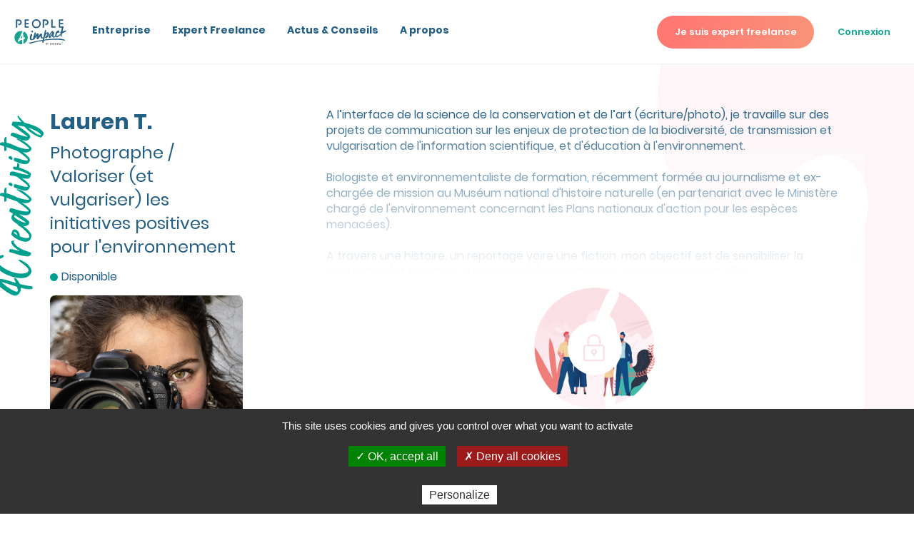

--- FILE ---
content_type: text/html; charset=UTF-8
request_url: https://www.people4impact.com/freelance/lt-201103
body_size: 25089
content:
<!DOCTYPE html>
<html lang="fr" dir="ltr">
    <head>
        <title>Lauren T - Photographe / Valoriser (et vulgariser) les initiatives positives pour l'environnement - People4Impact</title>
        <meta name="robots" content="index, follow" />
<meta name="viewport" content="width=device-width, initial-scale=1, shrink-to-fit=no" />
<meta name="description" content="Consultez le profil de Lauren T, Photographe / Valoriser (et vulgariser) les initiatives positives pour l'environnement sur People4Impact." />
<meta name="twitter:card" content="summary" />
<meta name="twitter:image" content="https://www.people4impact.com/files/images/square/w400/852_agphoto-web-hd-9401-60d5800d61249050533101.jpg" />
<meta property="og:type" content="website" />
<meta property="og:site_name" content="People4Impact" />
<meta property="og:url" content="https://www.people4impact.com/freelance/lt-201103" />
<meta property="og:title" content="Lauren T - Photographe / Valoriser (et vulgariser) les initiatives positives pour l'environnement - People4Impact" />
<meta property="og:description" content="Consultez le profil de Lauren T, Photographe / Valoriser (et vulgariser) les initiatives positives pour l'environnement sur People4Impact." />
<meta property="og:image" content="https://www.people4impact.com/files/images/square/w400/852_agphoto-web-hd-9401-60d5800d61249050533101.jpg" />
<meta http-equiv="X-UA-Compatible" content="IE=edge" />
<meta charset="UTF-8" />

        <link rel="canonical" href="https://www.people4impact.com/freelance/lt-201103"/>

        <link rel="manifest" href="/build/images/favico_p4i/manifest.json" />
        <link rel="icon" href="/build/images/favico_p4i/favicon-96x96.png" />
        <script charset="utf-8" src="//cdn.iframe.ly/embed.js?api_key=bd2b0e911086bf6f6c85c8"></script>

        <link rel="stylesheet" href="https://cdn.jsdelivr.net/npm/swiper@9/swiper-bundle.min.css"/>
        <script src="https://cdn.jsdelivr.net/npm/swiper@9/swiper-bundle.min.js"></script>

        <script type="text/javascript" async src="//l.getsitecontrol.com/z4qqxno4.js">
        </script>
                    <link rel="stylesheet" href="/build/1.68ace2ae.css"><link rel="stylesheet" href="/build/theme.1823c017.css">
        
    </head>
    <body class=" global-background">
    <svg width="0" height="0" class="hidden" style="position: absolute;">
  <symbol xmlns="http://www.w3.org/2000/svg" viewBox="0 0 24 24" id="arrow_right">
    <path d="M21.7 10.8l-6-6.5c-.2-.2-.4-.3-.7-.3-.3 0-.5.1-.7.3-.4.4-.4 1.1 0 1.5l4.2 4.6H3.8c-.6 0-1 .5-1 1.1s.5 1.1 1 1.1h14.7l-4.2 4.6c-.4.4-.4 1.1 0 1.5.2.2.5.3.8.3.3 0 .5-.1.8-.3l6-6.5c.2-.2.3-.5.3-.8-.2-.1-.3-.4-.5-.6z"></path>
  </symbol>
  <symbol xmlns="http://www.w3.org/2000/svg" viewBox="0 0 24 24" id="arrow">
    <path d="M8.7 19.6c-.2 0-.3-.1-.4-.2-.2-.2-.2-.6 0-.9l6.9-6.9-6.9-7c-.3-.2-.3-.6 0-.9.2-.2.6-.2.9 0l7.4 7.4c.2.2.2.6 0 .9l-7.4 7.4c-.2.1-.3.2-.5.2" fill-rule="evenodd" clip-rule="evenodd"></path>
  </symbol>
  <symbol xmlns="http://www.w3.org/2000/svg" viewBox="0 0 24 24" id="canedas">
    <path d="M11.4 12.7c1.1 0 2 .6 2.2 1.6.3 1.1-.4 2.3-1.6 2.5v1c0 .3-.3.5-.6.5s-.6-.2-.6-.5v-1c-1-.2-1.7-1.1-1.7-2 0-1.2 1-2.1 2.3-2.1zm0 3.1c.6 0 1.1-.5 1.1-1 0-.6-.5-1-1.1-1-.6 0-1.1.5-1.1 1s.5 1 1.1 1zm6.1-6.5c1 0 1.9.8 1.9 1.9V20c0 1-.8 1.9-1.9 1.9H5.2c-1 0-1.9-.8-1.9-1.9v-8.8c0-1 .8-1.9 1.9-1.9h1.1V6.4c0-2.8 2.3-5.1 5.1-5.1s5.1 2.3 5.1 5.1v2.9h1zm-10-2.9v2.9h7.8V6.4c0-2.2-1.7-3.9-3.9-3.9S7.5 4.2 7.5 6.4zM18.2 20v-8.8c0-.4-.3-.7-.7-.7H5.2c-.4 0-.7.3-.7.7V20c0 .4.3.7.7.7h12.3c.4-.1.7-.4.7-.7z"
      fill-rule="evenodd" clip-rule="evenodd"></path>
  </symbol>
  <symbol xmlns="http://www.w3.org/2000/svg" viewBox="0 0 24 24" id="check_big">
    <path d="M8.9 18.5c-.3 0-.5-.1-.7-.3l-5-5c-.4-.4-.4-1 0-1.4.4-.4 1-.4 1.4 0l4.3 4.3L20.1 4.9c.4-.4 1-.4 1.4 0 .4.4.4 1 0 1.4L9.6 18.2c-.2.2-.4.3-.7.3" fill-rule="evenodd" clip-rule="evenodd"></path>
  </symbol>
  <symbol xmlns="http://www.w3.org/2000/svg" viewBox="0 0 24 24" id="check">
    <path d="M8.1 19c-.1 0-.3-.1-.4-.2L2.2 13c-.2-.2-.2-.6 0-.8.2-.2.5-.2.8 0l5.2 5.4L21 4.2c.2-.2.6-.2.8 0 .2.2.2.6 0 .8L8.5 18.8c-.1.1-.2.2-.4.2" fill-rule="evenodd" clip-rule="evenodd"></path>
  </symbol>
  <symbol xmlns="http://www.w3.org/2000/svg" viewBox="0 0 24 24" id="facebook">
    <path d="M9.4 12.1H7.3V9.2h2.1V6.8c0-1.9 1.2-3.7 4.1-3.7 1.2 0 2 .1 2 .1l-.1 2.7h-1.8c-1 0-1.2.5-1.2 1.3v2.1h3.1l-.1 2.9h-3v8h-3v-8.1z" fill-rule="evenodd" clip-rule="evenodd"></path>
  </symbol>
  <symbol xmlns="http://www.w3.org/2000/svg" viewBox="0 0 24 24" id="hat">
    <path d="M13.2 4c-.5-.2-1-.2-1.5 0L3.1 8.3c-.6.3-1 .9-1 1.6 0 .5.2.9.5 1.2v7.8h.9v-7.3l1.2.6V15c0 .4.2.8.6 1l6.1 3c.2.1.3.1.5.1s.4 0 .5-.1l6.2-3.1c.4-.2.6-.6.6-1l.1-2.6 2.2-1.1c.6-.3.9-.9.9-1.5s-.4-1.2-.9-1.5L13.2 4zm5.2 11c0 .1 0 .1-.1.2l-6.1 3.1H12l-6.1-3c-.1 0-.1-.1-.1-.2v-2.3l5.8 2.9c.2.1.5.2.8.2.3 0 .5-.1.8-.2l5.4-2.7-.2 2zm2.9-4.5l-8.6 4.3c-.2.1-.5.1-.7 0l-8.5-4.2c-.3-.1-.4-.4-.4-.7 0-.3.2-.5.4-.7l8.6-4.3c.2-.1.5-.1.7 0l8.5 4.2c.3.1.4.4.4.7 0 .3-.2.6-.4.7z"
      fill-rule="evenodd" clip-rule="evenodd"></path>
  </symbol>
  <symbol xmlns="http://www.w3.org/2000/svg" viewBox="0 0 24 24" id="heart">
    <path d="M11.4 19.6c-.1 0-.3-.1-.4-.2l-7-6.8c-.9-1-1.4-2.3-1.4-3.7 0-3 2.4-5.4 5.4-5.4 1.3 0 2.5.5 3.5 1.3 1-.9 2.2-1.3 3.5-1.3 3 0 5.4 2.4 5.4 5.4 0 1.4-.5 2.7-1.4 3.7l-7.1 6.8c-.2.1-.4.2-.5.2m-6.7-7.7l6.7 6.5 6.7-6.5c.7-.8 1.2-1.8 1.2-2.9 0-2.4-1.9-4.3-4.3-4.3-1.2 0-2.3.5-3.1 1.4-.1.1-.2.2-.4.2-.1 0-.3-.1-.4-.2A4.1 4.1 0 0 0 8 4.7C5.6 4.7 3.7 6.6 3.7 9c-.2 1 .2 2.1 1 2.9"
      fill-rule="evenodd" clip-rule="evenodd"></path>
  </symbol>
  <symbol xmlns="http://www.w3.org/2000/svg" viewBox="0 0 24 24" id="instagram">
    <path d="M18.5 19.9h-12c-1.2 0-2.2-1-2.2-2.2v-12c0-1.2 1-2.2 2.2-2.2h12c1.2 0 2.2 1 2.2 2.2v12c0 1.3-1 2.2-2.2 2.2zM6.5 4.5c-.7 0-1.3.5-1.3 1.2v12c0 .7.6 1.2 1.2 1.2h12c.7 0 1.2-.6 1.2-1.2v-12c0-.7-.6-1.2-1.2-1.2H6.5zm12.2 1.9c0 .4-.3.7-.7.7s-.7-.3-.7-.7c0-.4.3-.7.7-.7s.7.3.7.7zm-6.2 9c-2 0-3.6-1.6-3.6-3.6s1.6-3.6 3.6-3.6 3.6 1.6 3.6 3.6c0 1.9-1.6 3.6-3.6 3.6zm0-6.3c-1.5 0-2.7 1.2-2.7 2.7 0 1.5 1.2 2.7 2.7 2.7s2.7-1.2 2.7-2.7c0-1.5-1.2-2.7-2.7-2.7z"
      fill-rule="evenodd" clip-rule="evenodd"></path>
  </symbol>
  <symbol xmlns="http://www.w3.org/2000/svg" viewBox="0 0 24 24" id="linkedin">
    <path d="M16.2 8.8c2.1 0 3.7 1.4 3.7 4.4v5.6h-3.2v-5.2c0-1.3-.5-2.2-1.6-2.2-.9 0-1.4.6-1.7 1.2-.1.2-.1.5-.1.8v5.4h-3.2V9.1h3.2v1.4c.4-.7 1.2-1.7 2.9-1.7zM6.7 4.4c1.1 0 1.8.7 1.8 1.7 0 .9-.7 1.7-1.8 1.7C5.5 7.7 4.8 7 4.8 6c0-.9.8-1.6 1.9-1.6zM5 9h3.2v9.7H5V9z"
      fill-rule="evenodd" clip-rule="evenodd"></path>
  </symbol>
  <symbol xmlns="http://www.w3.org/2000/svg" viewBox="0 0 24 24" id="map_plain">
    <path d="M11.4 1.8c-4.3 0-7.8 3.5-7.8 7.8s1.9 6.3 7.4 11.7c.1.1.2.1.4.1.1 0 .3-.1.4-.1 5.5-5.4 7.4-7.4 7.4-11.7 0-4.4-3.5-7.8-7.8-7.8m0 10.9c-1.8 0-3.2-1.4-3.2-3.2 0-1.8 1.4-3.2 3.2-3.2 1.8 0 3.2 1.4 3.2 3.2 0 1.8-1.4 3.2-3.2 3.2" fill-rule="evenodd"
      clip-rule="evenodd"></path>
  </symbol>
  <symbol xmlns="http://www.w3.org/2000/svg" viewBox="0 0 24 24" id="map">
    <path d="M11.4 5.8c2 0 3.7 1.7 3.7 3.7s-1.7 3.7-3.7 3.7-3.7-1.7-3.7-3.7 1.6-3.7 3.7-3.7zm0 6.4c1.5 0 2.7-1.2 2.7-2.7 0-1.5-1.2-2.7-2.7-2.7S8.7 8 8.7 9.5c0 1.5 1.2 2.7 2.7 2.7zm0-10.4c4.3 0 7.8 3.5 7.8 7.8s-1.9 6.3-7.4 11.7c-.1.1-.2.1-.4.1-.1 0-.3-.1-.4-.1-5.5-5.4-7.4-7.4-7.4-11.7 0-4.4 3.5-7.8 7.8-7.8zm0 18.4c5.5-5.3 6.8-7 6.8-10.6 0-3.7-3-6.7-6.7-6.7s-6.8 3-6.8 6.7c-.1 3.5 1.2 5.2 6.7 10.6z"
      fill-rule="evenodd" clip-rule="evenodd"></path>
  </symbol>
  <symbol xmlns="http://www.w3.org/2000/svg" viewBox="0 0 24 24" id="member">
    <path d="M3 21.5c.3 0 .6-.3.6-.6 0-2.6 2.9-3.7 5.4-4.6 1.3-.5 2.5-1 3.3-1.6.7.7 2 1.2 3.3 1.7 2.5 1 5.4 2.1 5.4 4.6 0 .4.3.6.6.6s.6-.3.6-.6c0-3.4-3.5-4.8-6.2-5.8-1.5-.6-3.1-1.2-3.1-1.8v-.7c2.8-.3 4.9-2.7 4.9-5.5 0-3-2.5-5.5-5.5-5.5-3-.1-5.5 2.3-5.5 5.4 0 2.8 2.1 5.2 4.9 5.5v.6c0 .7-1.7 1.3-3.1 1.8-2.8 1.1-6.2 2.4-6.2 5.8 0 .4.3.7.6.7m9.4-15c1.2-1.2 1.4-2.8 1.4-3.4 1.7.6 2.9 2.2 2.9 4 0 2.3-1.9 4.3-4.3 4.3-2.1 0-3.9-1.5-4.2-3.6h.5c1.5 0 2.8-.5 3.7-1.3m-.9-.9c-.7.7-1.9 1-3.3.9.3-2.1 2.1-3.7 4.2-3.7h.1c0 .2 0 1.8-1 2.8"
      fill-rule="evenodd" clip-rule="evenodd"></path>
  </symbol>
  <symbol xmlns="http://www.w3.org/2000/svg" xmlns:xlink="http://www.w3.org/1999/xlink" viewBox="0 0 24 24" id="menu">
    <path d="M4 17h16c.6 0 1 .4 1 1s-.4 1-1 1H4c-.6 0-1-.4-1-1s.4-1 1-1zm0-6h16c.6 0 1 .4 1 1s-.4 1-1 1H4c-.6 0-1-.4-1-1s.4-1 1-1zm0-6h16c.6 0 1 .4 1 1s-.4 1-1 1H4c-.6 0-1-.4-1-1s.4-1 1-1z" fill-rule="evenodd" clip-rule="evenodd"></path>
    <path d="M4 17h16c.6 0 1 .4 1 1s-.4 1-1 1H4c-.6 0-1-.4-1-1s.4-1 1-1zm0-6h16c.6 0 1 .4 1 1s-.4 1-1 1H4c-.6 0-1-.4-1-1s.4-1 1-1zm0-6h16c.6 0 1 .4 1 1s-.4 1-1 1H4c-.6 0-1-.4-1-1s.4-1 1-1z" fill="none"></path>
  </symbol>
  <symbol xmlns="http://www.w3.org/2000/svg" viewBox="0 0 24 24" id="pen">
    <path d="M18.8 19.1c.3 0 .6.2.6.6 0 .3-.2.6-.6.6H4c-.3 0-.6-.2-.6-.6 0-.3.2-.6.6-.6h14.8zM4.2 17.7c-.3-.3-.4-.8-.3-1.2l.6-3.1 9.7-9.7c1-1 2.5-1 3.5 0l.6.6c1 1 1 2.5 0 3.5l-9.8 9.7-3.1.5h-.3c-.3.1-.7-.1-.9-.3zM15 4.4l-9 9 2.5 2.5 9-9c.5-.5.5-1.4 0-1.9l-.6-.6c-.5-.6-1.4-.6-1.9 0zM7.6 16.5l-2.2-2.2-.5 2.4v.2s.1.1.2 0l2.5-.4z"
      fill-rule="evenodd" clip-rule="evenodd"></path>
  </symbol>
  <symbol xmlns="http://www.w3.org/2000/svg" viewBox="0 0 24 24" id="play">
    <path d="M7.8 20.6c-.6 0-1.2-.2-1.7-.5-1.1-.7-1.7-1.8-1.7-3.1V6.1c0-1.3.6-2.4 1.7-3.1 1.1-.6 2.4-.6 3.4 0l9.1 5.4c1.1.6 1.7 1.8 1.7 3.1s-.6 2.4-1.7 3.1L9.5 20c-.5.4-1.1.6-1.7.6m0-16.8c-.4 0-.7.2-1.1.4-.7.4-1.1 1.1-1.1 1.9V17c0 .8.4 1.6 1.1 2 .7.4 1.5.4 2.2 0l9.1-5.4c.7-.4 1.1-1.1 1.1-2 0-.8-.4-1.6-1.1-2L8.9 4.2c-.3-.3-.7-.4-1.1-.4"
      fill-rule="evenodd" clip-rule="evenodd"></path>
  </symbol>
  <symbol xmlns="http://www.w3.org/2000/svg" viewBox="0 0 24 24" id="portfolio">
    <path d="M18.3 5.9H16v-1c0-1-.8-1.8-1.8-1.8H8.6c-1 0-1.8.8-1.8 1.8v1H4.5c-1.7 0-3.1 1.4-3.1 3V17c0 1.7 1.4 3 3.1 3h13.9c1.7 0 3.1-1.4 3.1-3V8.9c-.1-1.7-1.5-3-3.2-3zm-10.4-1c0-.4.3-.7.7-.7h5.5c.4 0 .7.3.7.7v1h-7v-1zm-3.4 2h13.9c1.1 0 2 .9 2 1.9v1.9H13c-.1-.7-.6-1.2-1.3-1.2H11c-.7 0-1.2.5-1.3 1.2H2.5V8.9c0-1.1.9-2 2-2zm7.3 4v.8c0 .1-.1.2-.2.2H11c-.1 0-.2-.1-.2-.2v-.8c0-.1.1-.2.2-.2h.5c.2 0 .3.1.3.2zm6.5 8.1H4.5c-1.1 0-2-.9-2-1.9v-5.2h7.3c0 .6.5 1.1 1.2 1.1h.5c.7 0 1.2-.5 1.3-1.2h7.4V17c.1 1.1-.8 2-1.9 2z"
      fill-rule="evenodd" clip-rule="evenodd"></path>
  </symbol>
  <symbol xmlns="http://www.w3.org/2000/svg" viewBox="0 0 24 24" id="question">
    <path d="M10.5 19.1c.6 0 1 .4 1 1s-.4 1-1 1-1-.4-1-1c0-.5.5-1 1-1zm6.2-15.6c1 1 1.6 2.3 1.6 4 0 2-.6 3.4-1.8 4.4-1.2.9-2.9 1.4-5 1.5v3.4H9.7V12h.9c1.7 0 3.2-.3 4.2-1 1.1-.6 1.6-1.8 1.6-3.6 0-1.2-.4-2.1-1.1-2.8-.7-.7-1.7-1-2.9-1-1.3 0-2.3.3-3 1-.7.8-1.1 1.7-1.1 2.8H6.5c0-1.1.2-2 .7-2.8s1.2-1.4 2.2-1.9c.9-.4 2-.7 3.2-.7 1.7 0 3.1.5 4.1 1.5z"
      fill-rule="evenodd" clip-rule="evenodd"></path>
  </symbol>
  <symbol xmlns="http://www.w3.org/2000/svg" viewBox="0 0 24 24" id="ring">
    <path d="M19.1 13.9h-.2V9.1c0-4.1-3.4-7.5-7.5-7.5S3.9 5 3.9 9.1V14h-.2c-1.2.2-2.1 1.2-2.1 2.4v.4c0 .7.6 1.3 1.3 1.3h5.3v.2c0 1.8 1.5 3.2 3.2 3.2 1.8 0 3.2-1.5 3.2-3.2v-.2h5.3c.7 0 1.3-.6 1.3-1.3v-.4c0-1.2-.9-2.3-2.1-2.5zm-5.5 4.2v.2c0 1.2-1 2.2-2.2 2.2-1.2 0-2.2-1-2.2-2.2v-.2h4.4zm6.3-1.1H2.6v-.6c0-.8.7-1.4 1.4-1.4.6 0 1-.4 1-.9v-5c0-3.5 2.9-6.4 6.4-6.4 3.5 0 6.4 2.9 6.4 6.4v5c0 .5.4.9.9.9.8 0 1.4.6 1.4 1.4 0 .5 0 .6-.2.6z"
      fill-rule="evenodd" clip-rule="evenodd"></path>
  </symbol>
  <symbol xmlns="http://www.w3.org/2000/svg" viewBox="0 0 24 24" id="search">
    <path d="M20.8 19.9l-3.6-3.6-.1-.1c1.3-1.5 2.1-3.5 2.1-5.6 0-4.7-3.9-8.6-8.6-8.6S2 5.9 2 10.6c0 4.7 3.9 8.6 8.6 8.6 2.1 0 4.1-.8 5.6-2.1l.1.1 3.6 3.6c.1.1.3.2.5.2s.3-.1.5-.2c.2-.2.2-.7-.1-.9m-10.2-2c-4 0-7.3-3.3-7.3-7.3s3.3-7.3 7.3-7.3 7.3 3.3 7.3 7.3-3.3 7.3-7.3 7.3"
      fill-rule="evenodd" clip-rule="evenodd"></path>
  </symbol>
  <symbol xmlns="http://www.w3.org/2000/svg" viewBox="0 0 24 24" id="share">
    <path d="M20.7 2.6c.4 0 .7.3.7.7v6.2c0 .4-.3.7-.7.7-.4 0-.7-.3-.7-.7V4.9l-8.5 8.4c-.1.1-.3.2-.5.2s-.3-.1-.5-.2c-.3-.3-.3-.7 0-.9l8.6-8.6h-4.8c-.4 0-.7-.3-.7-.7 0-.4.3-.7.7-.7h6.4zm-4 10.7c.4 0 .7.3.7.7v4.5c0 1.1-.9 2.1-2.1 2.1H5.5c-1.1 0-2.1-.9-2.1-2.1V8.7c0-1.1.9-2.1 2.1-2.1H10c.4 0 .7.3.7.7s-.3.6-.7.6H5.5c-.5 0-.8.4-.8.8v9.8c0 .4.3.7.7.7h9.8c.4 0 .7-.3.7-.7V14c.1-.4.4-.7.8-.7z"
      fill-rule="evenodd" clip-rule="evenodd"></path>
  </symbol>
  <symbol xmlns="http://www.w3.org/2000/svg" viewBox="0 0 24 24" id="store">
    <path d="M20.4 17l-.9-7v-.1c0-1.6-1.4-2.9-3-2.9h-.3v-.2c0-2.1-1.7-3.8-3.8-3.8S8.5 4.8 8.5 6.8V7h-.2c-1.6 0-2.9 1.3-3 2.9v.1l-.9 7v.2c.1 1.6 1.4 2.8 3 2.8h10.1c1.6 0 2.9-1.2 3-2.8-.1 0-.1-.1-.1-.2zM9.4 6.8c0-1.5 1.3-2.8 3-2.8s3 1.2 3 2.8V7h-6v-.2zm8 12.3h-10c-1.1 0-2-.8-2-1.9v-.1l.9-6.9v-.1c0-1.1.9-1.9 2-1.9h.2v2.5c0 .1.3.3.5.3.3 0 .5-.2.5-.5V8.1h5.7v2.5c0 .3.2.5.5.5s.5-.2.5-.5V8.1h.3c1.1 0 2 .9 2 1.9v.2l.9 6.9v.1c0 1-.9 1.9-2 1.9z"
      fill-rule="evenodd" clip-rule="evenodd"></path>
  </symbol>
  <symbol xmlns="http://www.w3.org/2000/svg" viewBox="0 0 24 24" id="twitter">
    <path d="M19 6.8c.7-.4 1.3-1.1 1.6-2-.7.4-1.4.7-2.2.9-.6-.7-1.6-1.1-2.6-1.1-2 0-3.5 1.6-3.5 3.5 0 .3 0 .5.1.8C9.3 8.8 6.7 7.3 5 5.2c-.3.5-.5 1.1-.5 1.8 0 1.2.6 2.3 1.6 2.9-.6 0-1.1-.2-1.6-.4 0 1.7 1.2 3.1 2.8 3.5-.3.1-.6.1-.9.1-.2 0-.4 0-.7-.1.4 1.4 1.8 2.4 3.3 2.5-1.2 1-2.7 1.5-4.4 1.5h-.8c1.6 1 3.4 1.6 5.4 1.6 6.5 0 10.1-5.4 10.1-10.1V8c.7-.5 1.3-1.1 1.8-1.8-.7.3-1.4.5-2.1.6z"
      fill-rule="evenodd" clip-rule="evenodd"></path>
  </symbol>
  <symbol xmlns="http://www.w3.org/2000/svg" viewBox="0 0 24 24" id="view">
    <path d="M12.2 16c-2.4 0-4.4-2-4.4-4.5S9.7 7 12.2 7s4.4 2 4.4 4.5-2 4.5-4.4 4.5zm0-7.7C10.4 8.3 9 9.7 9 11.5c0 1.8 1.4 3.3 3.2 3.3 1.8 0 3.2-1.5 3.2-3.3 0-1.8-1.4-3.2-3.2-3.2zm0 10.8C5.7 19.1 1.3 13.2.5 12c-.1-.1-.1-.2-.1-.4v-.1c0-.1 0-.3.1-.4C1.3 9.9 5.7 4 12.2 4c6.5 0 11.5 6.9 11.7 7.2.2.2.2.5 0 .7-.8 1.2-5.2 7.2-11.7 7.2zM1.7 11.5c1 1.4 5 6.3 10.5 6.3 5.4 0 9.3-4.7 10.4-6.2-1.1-1.4-5.4-6.4-10.4-6.4-5.5.1-9.5 5-10.5 6.3z"
      fill-rule="evenodd" clip-rule="evenodd"></path>
  </symbol>
  <symbol xmlns="http://www.w3.org/2000/svg" xmlns:xlink="http://www.w3.org/1999/xlink" viewBox="0 0 120 120" id="logo-four">
    <defs>
      <path id="logo-four-a" d="M84.5 4.9c20.3 9.3 34.5 30 34.5 54.2 0 25.8-16.2 47.8-38.8 55.9 1-4.3 1.2-8.7 1.4-13 .2-6.3.3-12.5.4-18.7.1-2.6.4-5.2.6-7.7.1-1.3.7-2.1 2-2.5 1.6-.4 3.2-1.1 4.7-1.5 6.1-1.7 7.3-7.2 6.8-11.3-.3-2.4-1.5-3.4-3.9-3.1-1.3.2-2.7.8-4 1.1-1.3.3-2.7.6-4 .8-1.3.2-1.5-.5-1.6-1.8-.2-5.3-.3-10.7-.8-15.9-.5-4.2-1.6-8.4-4.6-10.9-2.2-1.8-1.7-3.6-.6-5.8.5-1 1-2.1 1.5-3.1 1.3-2.5 2.8-5 4.1-7.5 1.6-3.1 2.4-6.1 2.3-9.2zM70.6 39.1c.3 1.5.6 2.6.7 3.7.4 6.4 0 12.8-1.3 19.3-.1.6-.6 1.6-1.2 1.8-3 1.5-6 2.9-9.1 4.1-2.3.9-3.1.1-2.1-2.2 1.7-4.1 3.6-8.2 5.5-12.3 2.1-4.4 4.4-8.8 6.7-13.1 0-.2.3-.5.8-1.3zm.1 61.5c0 5.1-.2 10.3.1 15.3 0 .7.2 1.5.3 2.2-3.4.6-6.9.9-10.5.9C27.7 119 1 92.5 1 60S27.7 1 60.5 1c5.1 0 10.1.6 14.8 1.8-1.2 1.4-2.3 2.9-3.1 4.4-3.4 7-6.6 14.1-9.6 21.3C54.2 48.6 44.4 68.1 32 86.4c-1.6 2.3-1.8 4.2-1 6.4 2 5.6 8.1 6.1 12.3 1 .8-1 1.6-2 2.5-2.8 5.1-4.5 10.7-8.1 16.8-10.8 5.2-2.3 7.2-.9 7.8 4.6v15.8h.3z"></path>
    </defs>
    <use xlink:href="#logo-four-a" overflow="visible" fill-rule="evenodd" clip-rule="evenodd"></use>
    <clipPath id="logo-four-b">
      <use xlink:href="#logo-four-a" overflow="visible"></use>
    </clipPath>
    <path clip-path="url(#logo-four-b)" d="M-4.1-4.1h128.2V124H-4.1z"></path>
  </symbol>
  <symbol viewBox="0 0 86 42" xmlns="http://www.w3.org/2000/svg" xmlns:xlink="http://www.w3.org/1999/xlink" id="logo-p4i">
    <title>Group 29</title>
    <defs>
      <path id="a" d="M0 .054h13.63v21.83H0z"></path>
      <path id="c" d="M0 41.925h85.089V0H0z"></path>
    </defs>
    <g fill="none" fill-rule="evenodd">
      <g transform="translate(0 18.975)">
        <mask id="b" fill="#fff">
          <use xlink:href="#a"></use>
        </mask>
        <path d="M12.766 18.478a9.145 9.145 0 0 0-.049.006v-2.919c-.106-1.032-.477-1.28-1.423-.86a11.892 11.892 0 0 0-3.073 1.997c-.17.152-.317.34-.462.522-.756.953-1.877.859-2.249-.18-.149-.415-.105-.758.18-1.187 2.256-3.392 4.06-6.992 5.616-10.704a88.6 88.6 0 0 1 1.764-3.936c.14-.29.34-.568.56-.821a10.894 10.894 0 0 0-2.715-.342C4.896.054 0 4.95 0 10.97c0 6.018 4.896 10.914 10.915 10.914.656 0 1.3-.058 1.925-.17a2.234 2.234 0 0 1-.06-.403c-.045-.936-.014-1.887-.014-2.832"
          fill="#1CA18F" mask="url(#b)"></path>
      </g>
      <path d="M12.76 25.993c-.09.144-.132.2-.162.262-.407.821-.828 1.637-1.214 2.467a47.318 47.318 0 0 0-1.001 2.312c-.169.419-.026.574.388.407.563-.226 1.114-.5 1.661-.778.098-.05.192-.222.215-.343a14.87 14.87 0 0 0 .236-3.633c-.012-.21-.071-.411-.123-.694m2.593-6.019c.007.565-.14 1.124-.414 1.671-.235.47-.51.923-.763 1.385-.101.185-.194.374-.286.563-.197.412-.295.73.115 1.068.572.472.782 1.244.867 2.015.106.961.127 1.944.16 2.922.008.238.06.363.295.326a9.37 9.37 0 0 0 .75-.148c.251-.06.5-.166.75-.2.44-.06.675.126.725.565.087.763-.141 1.768-1.281 2.089-.299.084-.593.206-.892.282-.251.063-.357.22-.377.458-.039.476-.091.953-.106 1.426-.036 1.15-.038 2.298-.084 3.45-.03.795-.071 1.595-.265 2.39 4.238-1.5 7.282-5.547 7.282-10.292 0-4.438-2.663-8.266-6.476-9.97"
        fill="#1CA18F"></path>
      <path d="M27.687 37.545c3.865-.893 7.736-1.768 11.63-2.57 1.966-.406 3.937-.792 5.915-1.154 4.208-.77 8.466-1.251 12.75-1.65l-.245.098c4.533-.537 9.102-.686 13.691-.602a44.96 44.96 0 0 1 7.595.77c1.6.302 4.07.937 3.055 2.777-.085.154-.209.28-.38.121-.902-.838-2.175-.957-3.408-1.167-2.025-.345-4.09-.482-6.167-.56-7.842-.298-15.723-.045-23.424 1.114-1.332.2-2.66.417-3.984.648-5.224.91-10.369 2.147-15.434 3.534-.473.127-.946.256-1.418.386-.976.267-1.957.457-2.968.48-.634.015-1.143-.35-1.16-.897-.005-.202.031-.406.049-.615-.008.098 2.977-.515 3.228-.566.226-.046.45-.095.675-.147"
        fill="#235E85"></path>
      <mask id="d" fill="#fff">
        <use xlink:href="#c"></use>
      </mask>
      <path fill="#3C3C3C" mask="url(#d)" d="M61.517 41.835h.45v-3.153h-.45zm10.366-2.703v-.45h-1.657v3.153h1.657v-.45h-1.206v-.902h1.206v-.45h-1.206v-.9zm2.654 2.343a1.216 1.216 0 1 1 0-2.433 1.216 1.216 0 0 1 0 2.433m0-2.883a1.667 1.667 0 1 0 0 3.333 1.667 1.667 0 0 0 0-3.333"></path>
      <path d="M78.217 37.733a1.665 1.665 0 0 0-1.441-.832v.45c.672 0 1.216.544 1.216 1.216h.45c0-.672.545-1.216 1.217-1.216v-.45c-.616 0-1.153.335-1.442.832" fill="#1CA18F" mask="url(#d)"></path>
      <path d="M66.855 41.37v-2.253h.652a1.126 1.126 0 1 1 0 2.252h-.652zm.652.45a1.576 1.576 0 0 0 0-3.153h-1.103v3.152h1.103zm-2.732-1.083a1.08 1.08 0 0 0-.465-2.055h-1.08v3.153h.45v-2.703h.63a.63.63 0 0 1 0 1.261h-.282l.902 1.442h.531l-.686-1.098zm-5.232.647h-.717v-.9h.717a.45.45 0 1 1 0 .9zm-.717-2.252h.536a.45.45 0 1 1 0 .901h-.536v-.9zm1.206 1.047a.893.893 0 0 0 .231-.596.9.9 0 0 0-.9-.901h-.988v3.153h1.168a.9.9 0 0 0 .49-1.656zm-7.438 1.205h-.717v-.9h.717a.45.45 0 1 1 0 .9zm-.717-2.252h.537a.45.45 0 1 1 0 .901h-.537v-.9zm1.207 1.047a.894.894 0 0 0 .23-.596.9.9 0 0 0-.9-.901h-.987v3.153h1.167a.9.9 0 0 0 .49-1.656zm2.649-1.494l-.914 1.463-.931-1.457-.004-.006h-.525l1.224 1.85v1.293h.442v-1.294l1.211-1.849z"
        fill="#3C3C3C" mask="url(#d)"></path>
      <path fill="#235E85" mask="url(#d)" d="M67.217 13.83h-6.866V.386h2.086v11.358h4.78zM23.554 2.464V.378h-6.866V13.83h6.866v-2.086h-4.78v-3.58h4.78V6.08h-4.78V2.464zm56.118 0V.378h-6.866V13.83h6.866v-2.086h-4.78v-3.58h4.78V6.08h-4.78V2.464zm-43.84-.359a5.162 5.162 0 0 0-5.156 5.157 5.163 5.163 0 0 0 5.156 5.157 5.163 5.163 0 0 0 5.157-5.157 5.163 5.163 0 0 0-5.157-5.157m0 12.418c-4.004 0-7.261-3.257-7.261-7.261S31.828 0 35.832 0s7.262 3.258 7.262 7.262-3.258 7.261-7.262 7.261M7.404 9.7c2.541 0 4.609-2.09 4.609-4.657 0-2.568-2.068-4.657-4.609-4.657H2.53v13.436h2.22V2.618h2.654c1.317 0 2.388 1.088 2.388 2.425 0 1.337-1.071 2.424-2.388 2.424h-1.68l1.454 2.232h.226zm43.781 0c2.54 0 4.608-2.09 4.608-4.657 0-2.568-2.067-4.657-4.608-4.657H46.31v13.436h2.221V2.618h2.654c1.316 0 2.387 1.088 2.387 2.425 0 1.337-1.07 2.424-2.387 2.424h-1.68l1.453 2.232h.227zm5.067 12.767c-.422-.888-1.546-1.323-2.478-1.14-1.146.225-1.832 1.28-2.549 2.103a.055.055 0 0 1-.097-.031c-.017-.227.137-.607.18-.8.077-.345.154-.692.227-1.039.201-.968.345-1.936.234-2.896-.046-.392-.15-.753-.43-1.023-.479-.463-1.038-.292-1.276.39a3.035 3.035 0 0 0-.094.328c-.383 1.685-.767 3.37-1.145 5.056-.408 1.816-.808 3.633-1.218 5.448-.027.122-.086.295-.175.343-.504.275-1.01.57-1.54.76-.521.185-.793-.013-.899-.532-.054-.268-.105-.548-.087-.826.066-1.029.126-2.059.257-3.087.108-.85-.148-1.445-.81-1.882-.616-.408-1.257-.447-1.883.088a7.599 7.599 0 0 0-1.294 1.43c-.62.895-1.161 1.842-1.737 2.766-.042.066-.089.13-.152.215-.032.042-.1.02-.1-.033 0-.034 0-.058.003-.082.123-.929.235-1.859.376-2.787.096-.634.052-1.198-.363-1.667-.292-.33-.668-.493-1.087-.603-.728-.191-1.1-.052-1.576.6-.07.095-.135.19-.203.286-.673.94-1.344 1.88-2.018 2.817-.04.055-.086.104-.132.154a.056.056 0 0 1-.096-.037 1.078 1.078 0 0 1 .05-.348c.25-.864.545-1.723.745-2.593.118-.51.15-1.05.11-1.557-.037-.48-.626-.855-1.108-.834-.498.022-.721.208-.933.896-.184.603-.292 1.22-.466 1.826-.327 1.143-.68 2.281-1.018 3.423-.402 1.358-.862 2.71-1.022 4.104a.39.39 0 0 1-.164.243c-.425.249-.846.518-1.292.71-.56.24-.981.035-1.182-.502a2.616 2.616 0 0 1-.109-.394c-.144-.709.028-1.428.216-2.134.353-1.326.757-2.644 1.12-3.97.217-.792.122-1.003-.523-1.394a2.677 2.677 0 0 0-.279-.148c-.81-.369-1.415-.123-1.763.769a23.626 23.626 0 0 0-1.244 4.535c-.153.875-.229 1.75.007 2.57.497 1.73 1.45 2.454 3.348 2.18a3.095 3.095 0 0 0 1.92-1.048.055.055 0 0 1 .087.005c.04.056.07.103.11.142.62.606 1.102.564 1.69-.082.191-.21.346-.456.502-.694.955-1.462 1.9-2.93 2.862-4.387.21-.319.46-.614.7-.915l.165.072a10.7 10.7 0 0 0-.014.105c-.153 1.151-.292 2.303-.464 3.453-.122.814.228 1.285.882 1.612.805.404 1.765.47 2.544-.707.888-1.34 1.851-2.637 2.783-3.952.05-.07.102-.138.171-.227a.055.055 0 0 1 .1.03c.012.193.02.345.036.496.09.866.285 1.692.726 2.416.337.554.842.918 1.469 1.075.689.173 1.302-.146 1.839-.66.189-.181.362-.38.55-.578-.012.06-.018.119-.034.176-.376 1.396-.75 2.792-1.13 4.187-.235.861-.423 1.725-.396 2.594.024.765.633 1.276 1.335 1.147.363-.067.572-.253.663-.62.088-.36.156-.723.238-1.084.579-2.557 1.146-5.116 1.743-7.67.28-1.202.718-2.36 1.508-3.387.478-.622.992-1.256 1.65-1.696.165-.111.83-.547 1.04-.413.56.358-.865 2.607-1.05 2.89a7.975 7.975 0 0 1-2.11 2.186c-.363.25-.51.574-.495.98.026.714.431 1.12 1.025 1.37.533.223 1.05.09 1.535-.298.223-.178.45-.356.652-.558 1.47-1.475 2.456-3.206 3.048-5.14.277-.908.165-1.727-.211-2.521"></path>
      <path d="M58.916 26.989c-.176.17-.355.328-.623.32-.407-.015-.07-.666.014-.84.252-.526.542-1.037.84-1.537.362-.608.751-1.2 1.166-1.773.393-.544.791-1.147 1.309-1.58.074-.063.252-.206.36-.152.152.076.012.405-.026.523-.582 1.852-1.567 3.612-2.968 4.969l-.072.07m19.802-7.428a.056.056 0 0 1-.066-.067c.26-1.074.222-.818.484-1.9.394-1.631.6-2.608.966-4.243.163-.726-.09-1.317-.627-1.75-.42-.34-.968-.244-1.32.248-.115.159-.203.35-.253.535a58.198 58.198 0 0 0-.792 3.15c-.441 1.975-.515 2.55-.902 4.532-.097.496-.302.81-.821.929-.4.092-.623.396-.617.8.002.193.05.399.139.559.178.316.398.605.602.904.164.24.147.764-.04.88-1.264.779-2.517 1.579-3.8 2.32-.733.425-1.504.781-2.277 1.116-.49.212-.844-.069-.842-.592 0-.15.006-.305.046-.453.15-.557.286-1.12.482-1.667.47-1.313 1.055-2.576 2.076-3.616.06-.06.121-.117.183-.175a.055.055 0 0 1 .092.032c.043.26.07.496.132.718.111.396.473.603.907.554.409-.046.688-.27.795-.732a6.37 6.37 0 0 0 .177-1.294c.024-1.234-.634-1.857-1.728-2.238-.088-.031-.194-.022-.293-.022-.663.002-1.133.43-1.563.89-2.062 2.211-3.007 4.79-3.169 7.62 0 .006.003.012.003.019-.02.72-.273 1.1-.804 1.374a11.47 11.47 0 0 1-1.45.62.882.882 0 0 1-.36.068c-.276-.024-.348-.289-.39-.518a1.694 1.694 0 0 1-.022-.387c.061-1.2.378-2.377.715-3.551.239-.835.524-1.666.49-2.525-.028-.708-.282-1.045-.954-1.19-.314-.07-.642-.094-.98-.135a.056.056 0 0 1-.04-.085l.073-.118c.25-.4.287-.812.066-1.079-.246-.298-.596-.21-.939-.1-.517.164-.94.485-1.337.869-.854.824-1.449 1.825-2.082 2.8-1.065 1.64-2.012 3.328-2.502 5.196-.24.918-.169 1.755.45 2.422.285.307.642.437 1.102.4.792-.066 1.346-.515 1.773-1.162.548-.833 1.066-1.688 1.444-2.613.118-.29.376-.584.465-.113.146.774.408 1.577.88 2.217 1.12 1.52 3.067 1.44 4.413-.18.112-.134.217-.274.334-.425a.056.056 0 0 1 .088 0c.042.055.076.1.112.143.054.067.106.135.165.197.629.65 1.376 1.034 2.375.745.401-.116.816-.262 1.175-.485 3.088-2.14 4.08-2.78 4.512-3.207a.055.055 0 0 1 .093.04c-.004.22-.006.44-.005.66.005.692.183 1.318.648 1.793.141.144.36.284.558.282.46-.005.729-.394.623-.863a7.377 7.377 0 0 1 .157-3.853c.062-.202.198-.439.365-.559.52-.373 1.044-.786 1.616-1.024 1.66-.693 3.854-1.676 5.244-2.879.402-.348.02-.68.317-1.16a.055.055 0 0 0-.059-.083l-6.303 1.411M29.096 21.63c.73.173 1.183-.151 1.244-.922.007-.087.003-.174.002-.26 0-.025.015-.046.038-.054a.055.055 0 0 0 .036-.065c-.108-.424-.188-.86-.341-1.262-.146-.383-.454-.488-.87-.368-.415.12-.824.267-1.236.398-.279.088-.402.298-.363.544.136.853.51 1.758 1.49 1.99"
        fill="#235E85" mask="url(#d)"></path>
    </g>
  </symbol>
  <symbol xmlns="http://www.w3.org/2000/svg" xmlns:xlink="http://www.w3.org/1999/xlink" viewBox="0 0 24 24" id="close">
    <defs>
      <path id="aclose" d="M19.8 5.1c.2-.2.2-.6 0-.9-.2-.2-.6-.2-.9 0L12 11.1 5.1 4.2c-.2-.2-.6-.2-.9 0-.2.2-.2.6 0 .9l6.9 6.9-6.9 6.9c-.2.2-.2.6 0 .9.1.1.3.2.4.2s.3-.1.4-.2l6.9-6.9 6.9 6.9c.1.1.3.2.4.2.2 0 .3-.1.4-.2.2-.2.2-.6 0-.9L12.9 12"></path>
    </defs>
    <use xlink:href="#aclose" overflow="visible" fill-rule="evenodd" clip-rule="evenodd"></use>
    <clipPath id="bclose">
      <use xlink:href="#aclose" overflow="visible"></use>
    </clipPath>
    <g clip-path="url(#bclose)">
      <defs>
        <path id="cclose" d="M4 4h16v16H4z"></path>
      </defs>
      <use xlink:href="#cclose" overflow="visible"></use>
      <clipPath id="dclose">
        <use xlink:href="#cclose" overflow="visible"></use>
      </clipPath>
      <path clip-path="url(#dclose)" d="M-1-1h26v26H-1z"></path>
    </g>
  </symbol>
  <symbol xmlns="http://www.w3.org/2000/svg" viewBox="0 0 24 24" id="arrow_circle">
    <path d="M13.1 8.7c-.1-.2-.4-.2-.5 0-.1.1-.1.4 0 .5l2.3 2.5H7.5c-.2 0-.4.2-.4.4s.2.4.4.4h7.4L12.6 15c-.1.2-.1.4 0 .5.1.1.2.1.3.1.1 0 .2 0 .3-.1l2.9-3.1c.1-.1.1-.2.1-.3 0-.1 0-.2-.1-.3l-3-3.1z" fill-rule="evenodd" clip-rule="evenodd" fill="none"></path>
    <path d="M11.6 1.1c-6.1 0-11 4.9-11 11s4.9 11 11 11 11-4.9 11-11-4.9-11-11-11zm4.5 11.4l-2.9 3.1c-.1.1-.2.2-.4.2-.1 0-.3-.1-.4-.2-.2-.2-.2-.5 0-.7l2-2.2H7.5c-.3 0-.5-.2-.5-.5s.2-.5.5-.5h7.1l-2-2.2c-.2-.2-.2-.5 0-.7.1-.1.2-.2.4-.2.1 0 .3.1.4.2l2.9 3.1c.1.1.1.2.1.4-.1-.1-.2.1-.3.2z"></path>
  </symbol>
  <symbol xmlns="http://www.w3.org/2000/svg" viewBox="0 0 24 24" id="phone">
    <path d="M6.9 4.5h-.8c-.3 0-.7.1-1.1.5-.4.4-1.4 1.4-1.4 3.3 0 2 1.5 3.8 1.7 4.1.2.3 2.9 4.4 7.1 6 3.5 1.3 4.2 1.1 5 1 .8-.1 2.5-1 2.8-1.9.3-.9.3-1.7.2-1.9-.1-.2-.4-.3-.8-.5s-2.5-1.2-2.8-1.3c-.4-.1-.7-.2-.9.2-.3.4-1.1 1.3-1.3 1.6-.2.3-.5.3-.9.1-.4-.2-1.8-.6-3.3-2-1.4-1-2.2-2.3-2.5-2.7-.2-.4 0-.6.2-.8.2-.2.4-.5.7-.7.2-.2.2-.4.4-.7.1-.3.1-.5 0-.7C9 8 8.2 6 7.9 5.2c-.4-.7-.7-.7-1-.7z"
          fill-rule="evenodd" clip-rule="evenodd"></path>
  </symbol>
  <symbol xmlns="http://www.w3.org/2000/svg" viewBox="0 0 24 24" id="tv">
    <path d="M19.8 4.3H4.2c-1.1 0-1.9.9-1.9 1.9v9.2c0 1.1.9 1.9 1.9 1.9h4.6c0 .1-.1.1-.1.1v1.1H7c-.3 0-.6.3-.6.6s.3.6.6.6h10c.3 0 .6-.3.6-.6s-.3-.6-.6-.6h-1.7v-1.1c0-.1 0-.1-.1-.1h4.6c1.1 0 1.9-.9 1.9-1.9V6.2c0-1-.8-1.9-1.9-1.9zm-5.6 13.2v1.1H9.8v-1.1c0-.1 0-.1-.1-.1h4.4c.1 0 .1 0 .1.1zm6.4-2.1c0 .4-.4.8-.8.8H4.2c-.4 0-.8-.4-.8-.8V6.2c0-.4.4-.8.8-.8h15.6c.4 0 .8.4.8.8v9.2z"
          fill-rule="evenodd" clip-rule="evenodd"></path>
  </symbol>
  <symbol xmlns="http://www.w3.org/2000/svg" viewBox="0 0 24 24" id="plus_thin">
    <path d="M19.3 11.3h-6.7V4.7c.1-.4-.2-.7-.6-.7-.4 0-.7.3-.7.7v6.7H4.7c-.4-.1-.7.2-.7.6s.3.7.7.7h6.7v6.7c0 .4.3.7.7.7.4 0 .7-.3.7-.7v-6.7h6.7c.4 0 .7-.3.7-.7s-.5-.7-.9-.7" fill-rule="evenodd" clip-rule="evenodd"></path>
  </symbol>
  <symbol xmlns="http://www.w3.org/2000/svg" viewBox="0 0 24 24" id="plus_bold">
    <path d="M18.8 10.8h-5.6V5.2c0-.7-.5-1.2-1.2-1.2s-1.2.5-1.2 1.2v5.6H5.2c-.7 0-1.2.5-1.2 1.2s.5 1.2 1.2 1.2h5.6v5.6c0 .7.5 1.2 1.2 1.2s1.2-.5 1.2-1.2v-5.6h5.6c.7 0 1.2-.5 1.2-1.2s-.5-1.2-1.2-1.2" fill-rule="evenodd" clip-rule="evenodd"></path>
  </symbol>
  <symbol xmlns="http://www.w3.org/2000/svg" viewBox="0 0 24 24" id="delete">
    <path d="M19.1 5.4h-4.3V5c0-.3-.5-1-1.1-1h-3.3c-.7 0-1.2.6-1.2 1v.4H4.9c-.2 0-.4.2-.4.4s.2.4.4.4h1v11.1c0 1.4 1.2 2.6 2.6 2.6h6.8c1.4 0 2.6-1.2 2.6-2.6V6.2H19c.2 0 .4-.2.4-.4.2-.2 0-.4-.3-.4zm-9-.3c.1-.1.2-.2.3-.2h3.3c.1 0 .2.1.3.2v.3h-3.8v-.3zm7 12.3c0 1-.8 1.7-1.7 1.7H8.6c-1 0-1.7-.8-1.7-1.7V6.2h10.3v11.2z"></path>
    <path d="M13.8 16.5c.2 0 .4-.2.4-.4v-7c0-.2-.2-.4-.4-.4s-.4.2-.4.4V16c0 .3.2.5.4.5zm-3.6 0c.2 0 .4-.2.4-.4v-7c0-.2-.2-.4-.4-.4s-.4.2-.4.4V16c-.1.3.1.5.4.5z"></path>
  </symbol>
  <symbol xmlns="http://www.w3.org/2000/svg" viewBox="0 0 86 42" id="p4i_nocolor">
    <path d="M11.1 19.1C4.9 19.1 0 24 0 30s4.9 10.9 10.9 10.9c.7 0 1.3-.1 1.9-.2 0-.1-.1-.3-.1-.4 0-.9.1-1.9.1-2.8v-2.9c-.1-1-.5-1.3-1.4-.9-1.1.5-2.1 1.2-3.1 2l-.5.5c-.8 1-1.9.9-2.2-.2-.1-.4-.1-.8.2-1.2 2.3-3.4 4.1-7 5.6-10.7.6-1.3 1.1-2.6 1.8-3.9.1-.3.3-.6.6-.8-.9-.2-1.8-.3-2.7-.3z"></path>
    <path d="M12.6 26.3c-.4.8-.8 1.6-1.2 2.5-.4.8-.7 1.5-1 2.3-.2.4 0 .6.4.4.6-.2 1.1-.5 1.7-.8.1 0 .2-.2.2-.3.2-1.2.3-2.4.2-3.6 0-.3-.1-.5-.1-.8-.1.1-.1.2-.2.3zm2.8-6.3c0 .6-.1 1.1-.4 1.7-.2.5-.5.9-.8 1.4l-.3.6c-.2.4-.3.7.1 1.1.6.5.8 1.2.9 2 .1 1 .1 1.9.2 2.9 0 .2.1.4.3.3.3 0 .5-.1.8-.1.3-.1.5-.2.7-.2.4-.1.7.1.7.6.1.8-.1 1.8-1.3 2.1l-.9.3c-.3-.1-.4 0-.4.3 0 .5-.1 1-.1 1.4 0 1.2 0 2.3-.1 3.4 0 .8-.1 1.6-.3 2.4 4.2-1.5 7.3-5.5 7.3-10.3 0-4.4-2.6-8.2-6.4-9.9zm63.7 12.4c-2.5-.5-5.1-.8-7.6-.8-4.6-.1-9.2.1-13.7.6 0 0 .1-.1.2-.1-3.1.2-6.3.5-9.4 1l.9-3.9c.3-1.2.7-2.4 1.5-3.4.5-.6 1-1.3 1.6-1.7.2-.1.8-.5 1-.4.6.4-.9 2.6-1.1 2.9-.6.9-1.3 1.6-2.1 2.2-.4.3-.5.6-.5 1 0 .7.4 1.1 1 1.4.5.2 1 .1 1.5-.3.2-.2.5-.4.7-.6 1.5-1.5 2.5-3.2 3-5.1.6-1.1.5-1.9.2-2.7-.4-.9-1.5-1.3-2.5-1.1-1.1.2-1.8 1.3-2.5 2.1h-.1c0-.2.1-.6.2-.8.1-.3.2-.7.2-1 .2-1 .3-1.9.2-2.9 0-.4-.1-.8-.4-1-.5-.5-1-.3-1.3.4 0 .1-.1.2-.1.3-.4 1.7-.8 3.4-1.1 5.1L47.7 29c0 .1-.1.3-.2.3-.5.3-1 .6-1.5.8-.5.2-.8 0-.9-.5-.1-.3-.1-.5-.1-.8.1-1 .1-2.1.3-3.1.1-.8-.1-1.4-.8-1.9-.6-.4-1.3-.4-1.9.1-.5.4-.9.9-1.3 1.4-.6.9-1.2 1.8-1.7 2.8 0 .1-.1.1-.2.2h-.1v-.1c.1-.9.2-1.9.4-2.8.1-.6.1-1.2-.4-1.7-.3-.3-.7-.5-1.1-.6-.7-.2-1.1-.1-1.6.6-.1.1-.1.2-.2.3-.7.9-1.3 1.9-2 2.8 0 .1-.1.1-.1.2h-.1v-.3c.3-.9.5-1.7.7-2.6.1-.5.2-1.1.1-1.6 0-.5-.6-.9-1.1-.8-.5 0-.7.2-.9.9-.2.6-.3 1.2-.5 1.8-.3 1.1-.7 2.3-1 3.4-.4 1.4-.9 2.7-1 4.1 0 .1-.1.2-.2.2-.4.2-.8.5-1.3.7-.6.2-1 0-1.2-.5 0-.1-.1-.3-.1-.4-.1-.7 0-1.4.2-2.1.4-1.3.8-2.6 1.1-4 .2-.8.1-1-.5-1.4-.1-.1-.2-.1-.3-.1-.8-.4-1.4-.1-1.8.8-.6 1.5-1 3-1.2 4.5-.2.9-.2 1.8 0 2.6.5 1.7 1.4 2.5 3.3 2.2.7-.1 1.4-.4 1.9-1h.1c0 .1.1.1.1.1.6.6 1.1.6 1.7-.1.2-.2.3-.5.5-.7 1-1.5 1.9-2.9 2.9-4.4.2-.3.5-.6.7-.9.1 0 .1 0 .2.1v.1c-.2 1.2-.3 2.3-.5 3.5-.1.8.2 1.3.9 1.6.8.4 1.8.5 2.5-.7.9-1.3 1.9-2.6 2.8-4 0-.1.1-.1.2-.2h.1v.5c.1.9.3 1.7.7 2.4.3.6.8.9 1.5 1.1.7.2 1.3-.1 1.8-.7.2-.2.4-.4.5-.6v.2c-.3.9-.5 1.9-.8 2.8-.4.1-.8.1-1.1.2-2 .4-3.9.8-5.9 1.2-3.9.8-7.7 1.7-11.6 2.6-.2.1-.5.1-.7 0-.2.1-3.2.7-3.2.6v.6c.1.5.6.9 1.2.9 1 0 2-.2 3-.5.5-.1.9-.3 1.4-.4 5-1.4 10.2-2.6 15.4-3.5.4-.1.8-.1 1.2-.2-.2.8-.4 1.6-.4 2.5 0 .8.6 1.3 1.3 1.1.4-.1.6-.3.7-.6.1-.4.2-.7.2-1.1.2-.8.3-1.5.5-2.2.2 0 .3-.1.5-.1 7.7-1.1 15.6-1.4 23.4-1.1 2.1.1 4.2.3 6.2.6 1.2.2 2.5.4 3.4 1.2.2.2.3.1.4-.1 1-1.9-1.5-2.5-3.1-2.8zm-17.6 6.3h.5v3.1h-.5zm9 0h-.3v3.1h1.7v-.4h-1.2v-.9h1.2V40h-1.2v-.9h1.2v-.4h-1.2zm4-.1c-.9 0-1.7.7-1.7 1.7 0 .9.7 1.7 1.7 1.7.9 0 1.7-.7 1.7-1.7s-.7-1.7-1.7-1.7zm0 2.9c-.7 0-1.2-.5-1.2-1.2s.5-1.2 1.2-1.2 1.2.5 1.2 1.2c.1.6-.5 1.2-1.2 1.2zm3.7-3.8c-.3-.5-.8-.8-1.4-.8v.5c.7 0 1.2.5 1.2 1.2h.5c0-.7.5-1.2 1.2-1.2v-.5c-.7 0-1.2.3-1.5.8zm-10.7.9h-1.1v3.2h1.1c.9 0 1.6-.7 1.6-1.6 0-.9-.7-1.6-1.6-1.6zm.1 2.7h-.7v-2.2h.7c.6 0 1.1.5 1.1 1.1 0 .6-.5 1.1-1.1 1.1zm-2.2-1.6c0-.6-.5-1.1-1.1-1.1h-1.1v3.2h.5v-2.7h.6c.3 0 .6.3.6.6s-.3.6-.6.6H64l.9 1.4h.5l-.6-1c.4-.2.6-.5.6-1zm-5.4.5c.1-.2.2-.4.2-.6 0-.5-.4-.9-.9-.9h-1v3.2h1.2c.5 0 .9-.4.9-.9 0-.4-.1-.7-.4-.8zm-1.2-1.1h.5c.2 0 .5.2.5.5 0 .2-.2.5-.5.5h-.5v-1zm.7 2.3h-.7v-.9h.7c.2 0 .5.2.5.5 0 .2-.2.4-.5.4zm-6.4-1.2c.1-.2.2-.4.2-.6 0-.5-.4-.9-.9-.9h-1v3.2h1.2c.5 0 .9-.4.9-.9 0-.4-.2-.7-.4-.8zm-1.2-1.1h.5c.2 0 .5.2.5.5 0 .2-.2.5-.5.5h-.5v-1zm.7 2.3h-.7v-.9h.7c.2 0 .5.2.5.5-.1.2-.3.4-.5.4zm2.2-1.3l-.9-1.4h-.5l1.2 1.8v1.3h.4v-1.3l1.2-1.8h-.5zm12.4-28.4h-4.8V.4h-2v13.4h6.8zm-50.5 2.1h6.9v-2.1h-4.8V8.2h4.8V6.1h-4.8V2.5h4.8V.4h-6.9zm19.1.7c4 0 7.3-3.2 7.3-7.3 0-4-3.3-7.3-7.3-7.3s-7.3 3.3-7.3 7.3 3.3 7.3 7.3 7.3zm0-12.4c2.9 0 5.2 2.4 5.2 5.2s-2.3 5.2-5.2 5.2c-2.9 0-5.2-2.3-5.2-5.2 0-2.9 2.4-5.2 5.2-5.2zm-31.1.5h2.7c1.3 0 2.4 1.1 2.4 2.4S8.7 7.5 7.4 7.5H5.7l1.5 2.2h.2C9.9 9.7 12 7.6 12 5S9.9.4 7.4.4H2.5v13.4h2.2V2.6zm43.8 0h2.7c1.3 0 2.4 1.1 2.4 2.4s-1.1 2.4-2.4 2.4h-1.7L51 9.7h.2c2.5 0 4.6-2.1 4.6-4.7S53.7.3 51.2.3h-4.9v13.4h2.2V2.6z"></path>
    <path d="M85.1 17.9s0-.1-.1-.1c-2.1.8-4.2 1.3-6.3 1.8.2-1.1.2-.9.4-2 .4-1.6.6-2.6 1-4.2.2-.6 0-1.1-.4-1.6v-.1h-.1l-.1-.1c-.4-.3-.9-.2-1.2.1h-3.4V8.2h4.8V6.1h-4.8V2.5h4.8V.4h-6.9v13.4h4.8c-.1.5-.3 1-.5 1.7-.4 2-.5 2.6-.9 4.5-.1.5-.3.8-.8.9-.4.1-.6.4-.6.8 0 .2 0 .4.1.6l.6.9c.2.2.1.8 0 .9-1.3.8-2.5 1.6-3.8 2.3-.7.4-1.5.8-2.3 1.1-.5.2-.8-.1-.8-.6v-.5c.2-.6.3-1.1.5-1.7.5-1.3 1.1-2.6 2.1-3.6l.2-.2h.1c0 .3.1.5.1.7.1.4.5.6.9.6s.7-.3.8-.7c.1-.4.2-.9.2-1.3 0-1.2-.6-1.9-1.7-2.2h-.3c-.7 0-1.1.4-1.6.9-2.1 2.2-3 4.8-3.2 7.6 0 .7-.3 1.1-.8 1.4-.5.2-1 .5-1.5.6-.1 0-.2.1-.4.1-.3 0-.3-.3-.4-.5v-.4c.1-1.2.4-2.4.7-3.6.2-.8.5-1.7.5-2.5 0-.7-.3-1-1-1.2-.3-.1-.6-.1-1-.1 0 0-.1-.1 0-.1 0 0 0-.1.1-.1.2-.4.3-.8.1-1.1-.2-.3-.6-.2-.9-.1-.5.2-.9.5-1.3.9-.9.8-1.4 1.8-2.1 2.8-1.1 1.6-2 3.3-2.5 5.2-.2.9-.2 1.8.4 2.4.3.3.6.4 1.1.4.8-.1 1.3-.5 1.8-1.2.5-.8 1.1-1.7 1.4-2.6.1-.3.4-.6.5-.1.1.8.4 1.6.9 2.2 1.1 1.5 3.1 1.4 4.4-.2.1-.1.2-.3.3-.4h.1c0 .1.1.1.1.1l.2.2c.6.7 1.4 1 2.4.7.4-.1.8-.3 1.2-.5 3.1-2.1 4.1-2.8 4.5-3.2h.1v.7c0 .7.2 1.3.6 1.8.1.1.4.3.6.3.5 0 .7-.4.6-.9-.3-1.3-.2-2.5.2-3.9.1-.2.2-.4.4-.6.5-.4 1-.8 1.6-1 1.7-.7 3.9-1.7 5.2-2.9.4-.3 0-.7.3-1.2zm-23.1 4c-.6 1.9-1.6 3.7-3.1 5.1-.2.2-.4.3-.6.3-.4 0-.1-.7 0-.8.3-.5.5-1 .8-1.5l1.2-1.8c.4-.5.8-1.1 1.3-1.6.1-.1.3-.2.4-.2.2.1 0 .4 0 .5zm-32.9-.3c.7.2 1.2-.2 1.2-.9v-.5c-.1-.4-.2-.9-.3-1.3-.1-.4-.5-.5-.9-.4-.4.1-.8.3-1.2.4-.3.1-.4.3-.4.5.2 1.1.6 2 1.6 2.2z"></path>
  </symbol>
  <symbol xmlns="http://www.w3.org/2000/svg" viewBox="0 0 24 24" id="refresh">
       <path d="M3.1 12c.3 0 .6.3.6.6 0 4.6 3.8 8.3 8.4 8.3s8.4-3.7 8.4-8.3-3.9-8.4-8.5-8.4c-1.6 0-3.1.4-4.4 1.3l1.9.5c.3.1.5.4.4.7-.2.3-.4.4-.6.4h-.2L6 6.2c-.3-.1-.4-.4-.3-.7l1-3.1c0-.3.3-.5.6-.4.3.1.5.4.4.7l-.5 1.7c1.5-.9 3.1-1.3 4.8-1.3 5.2 0 9.5 4.2 9.5 9.5S17.2 22 12 22s-9.5-4.2-9.5-9.5c0-.3.3-.5.6-.5" fill-rule="evenodd" clip-rule="evenodd"></path>
  </symbol>

    <symbol xmlns="http://www.w3.org/2000/svg" viewBox="0 0 24 24" id="parameters">
        <path d="M18.6,11c0.3,0,0.6,0.3,0.6,0.6c0,0.3-0.3,0.6-0.6,0.6h-7.9c-0.3,1-1.1,1.7-2.2,1.7c-1.1,0-1.9-0.7-2.2-1.7H5.1
            c-0.3,0-0.6-0.3-0.6-0.6c0-0.3,0.3-0.6,0.6-0.6h1.2c0.3-1,1.1-1.7,2.2-1.7s1.9,0.7,2.2,1.7H18.6z M8.5,12.7c0.6,0,1.1-0.5,1.1-1.1
            c0-0.6-0.5-1.1-1.1-1.1c-0.6,0-1.1,0.5-1.1,1.1C7.4,12.2,7.9,12.7,8.5,12.7z M18.4,16.4c0.3,0,0.6,0.3,0.6,0.6
            c0,0.3-0.3,0.6-0.6,0.6H17c-0.3,1-1.1,1.7-2.2,1.7c-1.1,0-1.9-0.7-2.2-1.7H5.1c-0.3,0-0.6-0.3-0.6-0.6c0-0.3,0.3-0.6,0.6-0.6h7.5
            c0.3-1,1.1-1.7,2.2-1.7c1.1,0,1.9,0.7,2.2,1.7H18.4z M14.8,18.1c0.6,0,1.1-0.5,1.1-1.1s-0.5-1.1-1.1-1.1c-0.6,0-1.1,0.5-1.1,1.1
            S14.2,18.1,14.8,18.1z M18.4,5.7c0.3,0,0.6,0.3,0.6,0.6c0,0.3-0.3,0.6-0.6,0.6H17c-0.3,1-1.1,1.7-2.2,1.7c-1.1,0-1.9-0.7-2.2-1.7
            H5.1c-0.3,0-0.6-0.3-0.6-0.6c0-0.3,0.3-0.6,0.6-0.6h7.5c0.3-1,1.1-1.7,2.2-1.7c1.1,0,1.9,0.7,2.2,1.7H18.4z M14.8,7.4
            c0.6,0,1.1-0.5,1.1-1.1c0-0.6-0.5-1.1-1.1-1.1c-0.6,0-1.1,0.5-1.1,1.1C13.7,6.9,14.2,7.4,14.8,7.4z"/>
    </symbol>

    <symbol xmlns="http://www.w3.org/2000/svg" viewBox="0 0 24 24" id="time">
        <path d="M11.8 20.7c-5 0-9-4.1-9-9 0-5 4.1-9 9-9 5 0 9 4.1 9 9 .1 4.9-4 9-9 9zm0-17.1c-4.5 0-8.1 3.6-8.1 8.1s3.6 8.1 8.1 8.1 8.1-3.6 8.1-8.1-3.6-8.1-8.1-8.1zm4.3 11.5c.2.2.2.5 0 .7-.1.1-.2.1-.3.1-.1 0-.2 0-.3-.1l-4-3.8c-.1-.1-.1-.2-.1-.4V7.4c0-.3.2-.5.5-.5s.5.2.5.5v4.1l3.7 3.6z" fill-rule="evenodd" clip-rule="evenodd"></path>
    </symbol>

    <symbol xmlns="http://www.w3.org/2000/svg" viewBox="0 0 24 24" id="icon_cv">
        <path d="M20.9 20.4H3.8c-.3 0-.5-.2-.5-.5s.2-.5.5-.5h17.1c.3 0 .5.2.5.5s-.2.5-.5.5zm0-3.1H3.8c-.3 0-.5-.2-.5-.5s.2-.5.5-.5h17.1c.3 0 .5.2.5.5s-.2.5-.5.5zm0-3.2H3.8c-.3 0-.5-.2-.5-.5s.2-.5.5-.5h17.1c.3 0 .5.2.5.5s-.2.5-.5.5zm0-3.1h-7.8c-.3 0-.5-.2-.5-.5s.2-.5.5-.5h7.8c.3 0 .5.2.5.5 0 .2-.2.5-.5.5zm0-3.2h-7.8c-.3 0-.5-.2-.5-.5s.2-.5.5-.5h7.8c.3 0 .5.2.5.5s-.2.5-.5.5zm0-3.1h-7.8c-.3 0-.5-.2-.5-.5s.2-.5.5-.5h7.8c.3 0 .5.2.5.5s-.2.5-.5.5zM3.9 11c-.1 0-.2-.1-.2-.2C3.7 9.5 5 9 6 8.6c.5-.2 1.2-.4 1.2-.7v-.2c-1-.1-1.8-1-1.8-2.1s.9-2.1 2.1-2.1c1.1 0 2.1.9 2.1 2.1 0 1.1-.8 1.9-1.8 2.1V8c0 .3.6.5 1.2.7 1 .4 2.3.9 2.3 2.2 0 .1-.1.2-.2.2s-.2-.1-.2-.2c0-1-1.1-1.4-2-1.7-.5-.2-1-.4-1.2-.6-.5.1-1 .2-1.5.4-1 .4-2 .8-2 1.7 0 .2-.1.3-.3.3zm3.5-5.6c-.3.3-.8.4-1.3.4h-.2c.1.8.8 1.4 1.5 1.4.9 0 1.6-.7 1.6-1.6 0-.7-.4-1.3-1-1.5 0 .2-.1.8-.6 1.3zM7.1 5c.4-.4.4-.9.4-1h-.1c-.8 0-1.4.6-1.5 1.4.5 0 .9-.1 1.2-.4z" fill-rule="evenodd" clip-rule="evenodd"></path>
    </symbol>

    <symbol xmlns="http://www.w3.org/2000/svg" viewBox="0 0 24 24" id="businessSector">
        <path d="m8.26672917 19.0197184v-3.3211406c0-.3004375.24383333-.5442708.54427083-.5442708h4.8244167c.3004375 0 .5442708.2438333.5442708.5442708v3.3211406h2.9020521v-14.88363017c0-.48113542-.3896979-.87083333-.8686563-.87083333h-9.97104163c-.23947917 0-.45936459.0914375-.62482292.25689583-.15892708.16110417-.2481875.37445833-.24601042.60522917l.00653125 1.75472916c.03047917 8.17059374.03701042 12.67497914-.01741666 13.07338544-.00275141.0220112-.00673008.0434329-.01186804.0642239zm1.08854166 0h3.73587497v-2.7768698h-3.73587497zm-5.06148516 0c-.0169661-.0647314-.0221148-.1335263-.01329609-.2035573.05442709-.524677.02394792-8.595125.00870834-12.92969787l-.00653125-1.75472917c-.00217709-.52032291.19811458-1.00798958.56386458-1.37809375.37010417-.37228125.86430208-.57692708 1.39551042-.57692708h9.97104163c1.0798334 0 1.9571979.87736458 1.9571979 1.959375v14.88363017h.9823001c.3004375 0 .5442708.2438334.5442708.5442709s-.2438333.5442708-.5442708.5442708h-15.85787505c-.3004375 0-.54427083-.2438333-.54427083-.5442708s.24383333-.5442709.54427083-.5442709zm5.56569766-11.93150517h-2.00291666c-.3004375 0-.54427084-.24383333-.54427084-.54427083s.24383334-.54427084.54427084-.54427084h2.00291666c.30043747 0 .54427087.24383334.54427087.54427084s-.2438334.54427083-.54427087.54427083zm0 2.649075h-2.00291666c-.3004375 0-.54427084-.24383333-.54427084-.54427083s.24383334-.54427084.54427084-.54427084h2.00291666c.30043747 0 .54427087.24383334.54427087.54427084s-.2438334.54427083-.54427087.54427083zm0 2.64689787h-2.00291666c-.3004375 0-.54427084-.2438333-.54427084-.5442708s.24383334-.5442708.54427084-.5442708h2.00291666c.30043747 0 .54427087.2438333.54427087.5442708s-.2438334.5442708-.54427087.5442708zm4.73276147-5.29597287h-2.0029167c-.3004375 0-.5442708-.24383333-.5442708-.54427083s.2438333-.54427084.5442708-.54427084h2.0029167c.3004375 0 .5442708.24383334.5442708.54427084s-.2438333.54427083-.5442708.54427083zm0 2.649075h-2.0029167c-.3004375 0-.5442708-.24383333-.5442708-.54427083s.2438333-.54427084.5442708-.54427084h2.0029167c.3004375 0 .5442708.24383334.5442708.54427084s-.2438333.54427083-.5442708.54427083zm0 2.64689787h-2.0029167c-.3004375 0-.5442708-.2438333-.5442708-.5442708s.2438333-.5442708.5442708-.5442708h2.0029167c.3004375 0 .5442708.2438333.5442708.5442708s-.2438333.5442708-.5442708.5442708z" fill="#235e85" fill-rule="evenodd" transform="translate(-2 -2)"></path>
    </symbol>
</svg>

    <div class="no-print">
                    
<div class="toolbar-nav">
    <div class="toolbar-nav_menu-handler">
        <button data-micromodal-trigger="modal-burger">
            <svg class="icon">
                <use xlink:href="#menu"></use>
            </svg>
        </button>
    </div>

    <div class="toolbar-nav_logo">
        <a href="/">
            <svg>
                <use xlink:href="#logo-p4i"></use>
            </svg>
        </a>
    </div>

    <nav class="toolbar-nav_menu">
        <ul id="toolbar-nav_menu">
            <li class="toolbar-nav_menu--item">Entreprise
                <div class="hover">
                    <ul class="toolbar-nav_menu--sub">
                        <li ><a href="/presentation/je-suis-entreprise-comment-ca-marche" title="Comment ça marche ?">Comment ça marche ?</a></li>
                        <li ><a href="/presentation/domaines-dintervention" title="Domaine d'intervention">Domaines d'intervention</a></li>
                        <li ><a href="/recherche/experts/" title="Tous les experts">Tous les experts</a></li>
                    </ul>
                </div>
            </li>

            <li class="toolbar-nav_menu--item">Expert Freelance
                <div class="hover">
                    <ul class="toolbar-nav_menu--sub">
                        <li ><a href="/presentation/je-suis-expert-freelance-comment-ca-marche" title="Comment ça marche ?">Comment ça marche ?</a></li>
                        <li ><a href="/presentation/domaines-dintervention" title="Domaine d'intervention">Domaines d'intervention</a></li>
                        <li ><a href="/recherche/missions/" title="Toutes les missions">Toutes les missions</a></li>
                    </ul>
                </div>
            </li>

            <li class="toolbar-nav_menu--item" >Actus & Conseils
                <div class="hover">
                    <ul class="toolbar-nav_menu--sub" >
                        <li ><a href="/actualites/" title="Actualités">Actualités</a></li>
                        <li ><a href="/actualites/category/case-study">
                                Case Study
                            </a></li>
                        <li ><a href="/actualites/category/chronique-4-impact">
                                Chronique4Impact
                            </a></li>
                        <li ><a href="/actualites/category/podcast">
                                Podcast
                            </a></li>
                        <li ><a href="/actualites/category/evenement">
                                Évènement
                            </a></li>
                    </ul>
                </div>
            </li>

            <li class="toolbar-nav_menu--item" >A propos
                <div class="hover">
                    <ul class="toolbar-nav_menu--sub" >
                        <li ><a href="/presentation/presentation-de-people4impact" title="Qui sommes-nous ?">Qui sommes-nous ?</a></li>
                        <li ><a href="/presentation/nos-partenaires" title="Nos partenaires">Nos partenaires</a></li>
                    </ul>
                </div>
            </li>
        </ul>
    </nav>

        <div class="toolbar-nav_actions">
                    

    
        
    
    
    
    
        

    
    







<a href="/freelance"
    
   class="widget-button p-l-10 p-r-10 toolbar-nav_button-desktop widget-button--theme-main widget-button--shape-default widget-button--size-default widget-button--align-center widget-button--relief-smooth"
        
    >

    
            Je suis expert freelance
    
    </a>
            </div>
    
        
                    

    
    
    
    
    
    
        

    
    



                


<button class="widget-button p-l-10 p-r-10 toolbar-nav_log-button-desktop widget-button--theme-default widget-button--shape-default widget-button--size-default widget-button--align-center widget-button--relief-smooth"
    type="button"
            
    
    
    data-micromodal-trigger="modal-form-login">

    
            Connexion
    
    </button>

            

    
        
    
    
    
    
    

    
    



                


<button class="widget-button p-l-10 p-r-10 toolbar-nav_log-button-mobile widget-button--theme- widget-button--shape-circle widget-button--size-default widget-button--align-center widget-button--relief-smooth"
    type="button"
            
    
    
    data-micromodal-trigger="modal-form-login">

            <svg class="icon icon--color-teal widget-button_icon--theme- widget-button_icon--shape-circle icon--direction-right icon--direction-right ">
            <use xlink:href="#member"></use>
        </svg>
    
    
    </button>
            </div>
</div>

<div class="modal micromodal-slide" id="modal-burger" aria-hidden="true">
    <div class="modal__overlay" tabindex="-1" data-micromodal-close="modal-burger">
        <nav class="menu-burger">
    <ul id="menu-burger">
        <li class="menu-burger_link">Entreprise <span class="menu-burger_arrow menu-burger_arrow--entreprise"></span>
            <ul class="menu-burger_sublinks">
                <li><a href="/presentation/je-suis-entreprise-comment-ca-marche">Comment ça marche ?</a></li>
                <li><a href="/presentation/domaines-dintervention">Domaines d'intervention</a></li>
                <li><a href="/recherche/experts/">Tous les experts</a></li>
            </ul>
        </li>

        <li class="menu-burger_link">Expert Freelance <span class="menu-burger_arrow menu-burger_arrow--freelance"></span>
            <ul class="menu-burger_sublinks">
                <li><a href="/presentation/je-suis-expert-freelance-comment-ca-marche">Comment ça marche ?</a></li>
                <li><a href="/presentation/domaines-dintervention">Domaines d'intervention</a></li>
                <li><a href="/recherche/missions/">Toutes les missions</a></li>
            </ul>
        </li>

        <li class="menu-burger_link">Actus & Conseils <span class="menu-burger_arrow menu-burger_arrow--actu"></span>
            <ul class="menu-burger_sublinks">
                <li><a href="/actualites/">Actualités</a></li>
                <li><a href="/actualites/category/case-study">
                        Case Study
                    </a></li>
                <li><a href="/actualites/category/chronique-4-impact">
                        Chronique4Impact
                    </a></li>
                <li><a href="/actualites/category/podcast">
                        Podcast
                    </a></li>
                <li><a href="/actualites/category/evenement">
                        Evenement
                    </a></li>
            </ul>
        </li>

        <li class="menu-burger_link">A propos <span class="menu-burger_arrow menu-burger_arrow--about"></span>
            <ul class="menu-burger_sublinks">
                <li><a href="/presentation/presentation-de-people4impact">Qui sommes-nous ?</a></li>
                <li><a href="/presentation/nos-partenaires">Nos partenaires</a></li>
            </ul>
        </li>

                    <li class="menu-burger_freelance">
                

    
        
    
    
    
    
        

    
    







<a href="/freelance"
    
   class="widget-button p-l-10 p-r-10 toolbar-nav_button-mobile widget-button--theme-main widget-button--shape-default widget-button--size-default widget-button--align-center widget-button--relief-smooth"
        
    >

    
            Je suis expert freelance
    
    </a>
            </li>
        
        <li class="menu-burger_linkedin">
            


        
    
    
    
    
                    

    
    







<a href="https://www.linkedin.com/company/people-4-impact/"
    
   class="widget-button p-l-10 p-r-10 widget-button--theme-secondary widget-button--shape-default widget-button--size-default widget-button--align-center widget-button--relief-smooth"
        
        target="_blank"
    >

            <svg class="icon icon--color-teal widget-button_icon--theme-secondary widget-button_iconPrefix--shape-default icon--direction-right icon--direction-right ">
            <use xlink:href="#linkedin"></use>
        </svg>
    
            Nous rejoindre sur LinkedIn
    
    </a>
        </li>

        <li class="menu-burger_close">
            


        
    
    
    
    
    

    
    



                


<button class="widget-button p-l-10 p-r-10 widget-button--theme-nude widget-button--shape-circle widget-button--size-default widget-button--align-center widget-button--relief-smooth"
    type="button"
            
    
    
    data-micromodal-close="modal-burger">

            <svg class="icon icon--color-teal widget-button_icon--theme-nude widget-button_icon--shape-circle icon--direction-right icon--direction-right ">
            <use xlink:href="#close"></use>
        </svg>
    
    
    </button>
        </li>
    </ul>
</nav>
    </div>
</div>

            </div>

    <div class="body " id="">
        
            <div class="row m-t-20 m-b-30 no-print">
                    </div>

        <div class="row keyword" data-keyword="4Creativity">
            <div class="col-xs-12 | col-sm-4 | col-md-3">
                
    <h1 class="font-size-30">Lauren T.</h1>
    <div class="font-size-24 m-t-5  m-b-15 freelance-info_title">Photographe / Valoriser (et vulgariser) les initiatives positives pour l&#039;environnement</div>

            <div class="freelance-info_availability m-b-15">
                            <span class="availability-dot"></span>
                <span class="availability-text">Disponible</span>
                    </div>
    
            <img class="freelance-info_profile-picture m-b-8"
             src="/files/images/square/w400/852_agphoto-web-hd-9401-60d5800d61249050533101.jpg"
             alt="profilte picture">
    
    <div class="freelance-info_detail font-size-14 m-t-5">
                    <div class="icon-label font-size-14">
    <svg class="icon m-r-5">
        <use xlink:href="#map_plain"></use>
    </svg>
    France
</div>
        
                    <div class="icon-label font-size-14">
    <svg class="icon m-r-5">
        <use xlink:href="#portfolio"></use>
    </svg>
    De 5 à 10 ans d&#039;expérience
</div>
        
    </div>


    
            <div class="m-t-25"></div>
        <div class="divider m-b-15"></div>
<h3 class="m-b-20">Compétences</h3>
        <div class="badge-list">
            <span class="badge badge--shape-default badge--size-default">

        Biodiversité
</span>            <span class="badge badge--shape-default badge--size-default">

        Mode durable
</span>            <span class="badge badge--shape-default badge--size-default">

        Communication
</span>    </div>
    
            <div class="m-t-25"></div>
        <div class="divider m-b-15"></div>
<h3 class="m-b-20">Secteurs</h3>
        <div class="badge-list">
            <span class="badge badge--shape-default badge--size-default">

        Recherche
</span>            <span class="badge badge--shape-default badge--size-default">

        Tourisme
</span>            <span class="badge badge--shape-default badge--size-default">

        Associations / ONG / Fondation
</span>            <span class="badge badge--shape-default badge--size-default">

        Environnement
</span>            <span class="badge badge--shape-default badge--size-default">

        Edition / Communication / Multimédia
</span>    </div>
    
            <div class="m-t-25"></div>
        <div class="divider m-b-15"></div>
<h3 class="m-b-20">Langues</h3>
        <div class="badge-list">
            <span class="badge badge--shape-default badge--size-default">

        Français
</span>            <span class="badge badge--shape-default badge--size-default">

        Anglais
</span>    </div>
                </div>
            <div class="col-xs-12 | col-sm-8 | col-md-offset-1 col-md-8">
                <div class="resume-detail">
    
    <div class="introduction">
        <p>A l’interface de la science de la conservation et de l’art (écriture/photo), je travaille sur des projets de communication sur les enjeux de protection de la biodiversité, de transmission et vulgarisation de l'information scientifique, et d'éducation à l'environnement.</p><p>&nbsp;</p><p>Biologiste et environnementaliste de formation, récemment formée au journalisme et ex-chargée de mission au Muséum national d'histoire naturelle (en partenariat avec le Ministère chargé de l'environnement concernant les Plans nationaux d'action pour les espèces menacées).</p><p>&nbsp;</p><p>A travers une histoire, un reportage voire une fiction, mon objectif est de sensibiliser la population (et toucher un large public) à la nature et aux menaces actuelles.</p><p>&nbsp;</p><p>D'une nature optimiste, je souhaite aussi valoriser les initiatives positives menées pour préserver la biodiversité, par les acteurs du territoire (associations, entreprises, collectivités, etc.) qui agissent pour l'environnement.</p>
    </div>

    
        <div class="m-t-45"></div>
        <div class="divider m-b-15"></div>
<h3 class="m-b-35">Expérience</h3>
                                                                        <div class="m-b-20">
                
	
    
<div class="resume-content">
	
	<div class="resume-content_item  m-b-10">

		<div class="resume-content_title">
			<h2 class="font-family-poppins font-weight-bold text--color-slate-blue resume-content_title_h2">
				Chargée de mission Plans nationaux d&#039;action / Espèces menacées
			</h2>
		</div>

					<div class="resume-content_date font-family-poppins font-weight-bold text--color-light-grey-blue font-size-13 text-align-right">
                Janvier 2018 / Avril 2020
			</div>
			</div>

	<div class="resume-content_item">
		<div class="font-family-poppins font-weight-bold text--color-dusk-blue">
			Muséum national d&#039;histoire naturelle
		</div>
					<div class="text--color-light-grey-blue font-weight-bold  font-size-14 m-l-5">
				-
				Paris
			</div>
		
	</div>

	<p class="resume-content_description">
		<ul><li>Développement de méthodes de hiérarchisation des enjeux de conservation</li><li>Rédaction de fiches diagnostic sur les espèces menacées de métropole et d’outre-mer</li></ul>
	</p>
</div>
                </div>
                        
    
    
                <div class="alert-disconnected alert-disconnected--absolute">
    <div class="alert-disconnected_inner text-align-center">
        <div class="alert-disconnected_visuel">
            <img src="/build/images/backgrounds/visuel_big-small.png" width="170" height="170" alt="">
            <div class="alert-disconnected_container_padlock">
                <svg class="icon icon--size-medium icon--color-light-pink">
                    <use xlink:href="#canedas"></use>
                </svg>
            </div>
        </div>

        <div class="alert-disconnected_container_title font-size-24 font-weight-bold text--color-dusk-blue">
            Accéder aux informations réservées
            aux membres de la communauté
        </div>

        <div class="alert-disconnected_container_button-community">
            


        
    
    
    
    
        

    
    







<a href="/inscription/"
    
   class="widget-button p-l-10 p-r-10 widget-button--theme-main widget-button--shape-default widget-button--size-default widget-button--align-center widget-button--relief-smooth"
        
    >

    
            Rejoindre la communauté
    
    </a>
        </div>

        <div data-micromodal-trigger="modal-form-login" onclick="MicroModal.close('modal-disconnected')">
            



<a class="link-container
    "
    
    >
        <div class="link-container_label text--color-teal font-size-12" >
        Se connecter
    </div>
            <svg class="icon icon--direction-right icon--color-teal m-l-10 ">
            <use xlink:href="#arrow_circle"></use>
        </svg>
    </a>
        </div>
    </div>
</div>
    
</div>
            </div>
        </div>
    
    <div class="m-t-30 no-print">
        

<div class="home-articles home-articles">
    <div class="home-articles_title">
        <div class="col-xs-12">
            <div class="home-title ">
	<svg class="icon home-title_icon">
		<use xlink:href="#logo-four"></use>
	</svg>
	<h2 class="home-title_text font-family-fave text-align-center">
		L&#039;actualité à impact positif
	</h2>
</div>
        </div>
    </div>

                <div class="home-articles_frise--hide">
                <img src="/build/images/backgrounds/frise_blue.png" alt="">
            </div>
    
    <div class="home-articles_cards">
                <div class="home-articles_card col-xs-12 col-md-4 col-sm-5">
            

<a href="/actualites/communication-et-publicite-responsables-les-cles-d-une-campagne-eco-concue-pour-allier-efficacite-et-durabilite" class="card-news card-news_size-normal">
    <div class="card-news_container">
        <img src="/files/images/landscape/w400/3364_article-p4i-62-68efacd917bd4969973022.png" class="card-news_image card-news_size-normal" alt="image card Communication et publicité responsables&amp;nbsp;: les clés d’une campagne éco-conçue pour allier efficacité et durabilité" width="400" height="301">
            </div>
	<div class="font-family-poppins font-weight-bold card-news_name m-t-15 m-b-5">
		Chronique4Impact
	</div>
	<h2 class="card-news_subtitle card-news_subtitle-normal text--color-dark-slate-blue">
		Communication et publicité responsables&nbsp;: les clés d’une campagne éco-conçue pour allier efficacité et durabilité
	</h2>
</a>
        </div>
                <div class="home-articles_card col-xs-12 col-md-4 col-sm-5">
            

<a href="/actualites/produrable-2025" class="card-news card-news_size-normal">
    <div class="card-news_container">
        <img src="/files/images/landscape/w400/3339_format-carre-p4i-5-68e53191d6340337154077.png" class="card-news_image card-news_size-normal" alt="image card PRODURABLE 2025" width="400" height="301">
            </div>
	<div class="font-family-poppins font-weight-bold card-news_name m-t-15 m-b-5">
		Évènement
	</div>
	<h2 class="card-news_subtitle card-news_subtitle-normal text--color-dark-slate-blue">
		PRODURABLE 2025
	</h2>
</a>
        </div>
                <div class="home-articles_card col-xs-12 col-md-4 col-sm-5">
            

<a href="/actualites/comment-allier-durabilite-et-pilotage-de-la-performance-financiere" class="card-news card-news_size-normal">
    <div class="card-news_container">
        <img src="/files/images/landscape/w400/3241_article-p4i-61-6880d8c9bc391847941777.png" class="card-news_image card-news_size-normal" alt="image card Comment allier durabilité et pilotage de la performance financière&amp;nbsp;?" width="400" height="301">
            </div>
	<div class="font-family-poppins font-weight-bold card-news_name m-t-15 m-b-5">
		Chronique4Impact
	</div>
	<h2 class="card-news_subtitle card-news_subtitle-normal text--color-dark-slate-blue">
		Comment allier durabilité et pilotage de la performance financière&nbsp;?
	</h2>
</a>
        </div>
            </div>

    <div class="home-articles_button--all">
        

    
        
    
    
    
    
        

    
    







<a href="/actualites/"
    
   class="widget-button p-l-10 p-r-10 home-articles_button widget-button--theme-main widget-button--shape-default widget-button--size-default widget-button--align-center widget-button--relief-smooth"
        
    >

    
            Toute l&#039;actualité
    
    </a>
    </div>
</div>
    </div>

    </div>
            <div class="no-print">
                    

<div class="footer  ">
    <div class="row">
        <div class="col-xs-12">
            <svg class="icon--color-white" width="150" height="74">
                <use xlink:href="#p4i_nocolor"></use>
            </svg>
        </div>
    </div>
    <div class="row">
        <p class="col-xs-12 col-sm-4 font-size-13 footer_text">
            People4Impact, filiale du groupe Birdeo, connecte les entreprises avec des freelances et managers de transition spécialisés sur les enjeux ESG.
            <br>
            Notre plateforme facilite la mise en relation, la collaboration et le succès de vos projets !
        </p>
    </div>

    <div class="row">
        <div class="col-xs-12 col-sm-6 col-md-4">
            <div class="font-family-poppins font-weight-bold font-size-15 m-b-20">
                Liens utiles
            </div>

            <div class="row footer_link-list font-size-13 m-b-20">
                <ul class="col-sm-6 col-xs-12">
                    <li><a href="/presentation/presentation-de-people4impact">Qui sommes-nous ?</a></li>
                    <li><a href="/actualites/">Actualités</a></li>
                    <li><a href="/presentation/domaines-dintervention">Domaines d'intervention</a></li>
                </ul>
                <ul class="col-sm-6 col-xs-12">
                    <li><a href="/faq/expert-freelance">FAQ Expert</a></li>
                    <li><a href="/faq/entreprise">FAQ Entreprise</a></li>
                    <li><a href="mailto:contact@people4impact.com?subject=%5BContact%5D%20Demande%20d%27information">Contactez-nous</a></li>
                </ul>
            </div>

            <div class="footer_button-linkedin">
                


        
    
    
    
    
                    

    
    







<a href="https://www.linkedin.com/company/people-4-impact/"
    
   class="widget-button p-l-10 p-r-10 widget-button--theme-tertiary widget-button--shape-default widget-button--size-default widget-button--align-center widget-button--relief-smooth"
        
        target="_blank"
    >

            <svg class="icon icon--color-teal widget-button_icon--theme-tertiary widget-button_iconPrefix--shape-default icon--direction-right icon--direction-right ">
            <use xlink:href="#linkedin"></use>
        </svg>
    
            Nous rejoindre sur LinkedIn
    
    </a>
            </div>
        </div>

        <div class="col-xs-12 col-sm-6 col-md-4">
            <div class="font-family-poppins font-weight-bold font-size-15 m-b-15">
                Contact
            </div>
            <img src="/build/images/logo_birdeo.svg" alt="logo Birdeo" width="85" class="m-b-10">
            <div class="font-size-13">
                3 rue du Louvre, 75001 Paris<br>
                +33 1 83 64 68 92<br>
            </div>

        </div>
        <div class="col-xs-12 col-md-4">
            <div class="font-family-poppins font-weight-bold font-size-15 text--color-white m-b-20">
                Newsletters
            </div>
            <div class="font-size-13  m-b-20">
                Pour vous tenir informé des dernières actualités People4Impact, inscrivez-vous&nbsp;!
            </div>
            <div class="footer_button-newsletters" onclick="menuNewsletter.getNewsletterUser()">
                


        
    
    
    
    
        

    
    



                


<button class="widget-button p-l-10 p-r-10 widget-button--theme-main widget-button--shape-default widget-button--size-default widget-button--align-center widget-button--relief-smooth"
    type="button"
            
    
    
    data-micromodal-trigger="modal-newsletter">

    
            S’abonner à la newsletter
    
    </button>
            </div>
        </div>

    </div>

    <div class="p-t-30 p-b-30 text-align-center">
        <div class="footer_legislations font-size-11 m-b-10">
            <a href="/presentation/presse">Presse</a>
            <span>·</span>
            <a href="/presentation/mentions-legales">Mentions légales
            </a>
            <span>·</span>
            <a href="/presentation/donnees-personnelles">Données personnelles</a>
            <span>·</span>
            <a href="/presentation/cgv">CGV</a>
            <span>·</span>
            <a href="#tarteaucitron">Cookies</a>
        </div>
        <div class="font-size-11">
            Site réalisé par <a href="https://www.idix.fr" target="_blank">IDIX</a> - &copy;&nbsp;<a href="https://birdeo.com" target="_blank">Birdeo</a> 2026
        </div>
    </div>

    <div class="row p-b-30">
        <div class="col text-align-center">
            <img src="/build/images/logo_footer_certified.png" alt="Logo certification « B Corp »" class="m-r-20" width="29" height="47">
            <a href="https://www.wattimpact.com/v2012/Sceau-fr.aspx?urlreferrer=https://www.people4impact.com/" target="_blank"><img src="/build/images/logo_footer_sitevert.png" alt="Logo Wattimpact" width="43" height="43"></a>
        </div>
    </div>
</div>

<div class="modal micromodal-slide" id="modal-newsletter" aria-hidden="true">
    <div class="modal__overlay" tabindex="-1" data-micromodal-close="modal-newsletter">
        <div class="menu-newsletter">
    <form id="form_newsletter" class="form-newsletter">
        <div class="font-size-28 font-family-poppins font-weight-bold text--color-dusk-blue" style="line-height: 0.93">
            S’abonner à la newsletter
        </div>
        <div id="form-newsletter-container">
            <div class="font-size-15 m-t-15">
                Pour recevoir les actualités People4Impact, inscrivez-vous à la newsletter !
            </div>
            
                <div>

                    <div class="m-t-25">
                        
	


	
	
    <label class="control control--radio font-size-14">
        S’inscrire à la newsletter &quot;Expert&quot;
        <input type="radio" class="radio"
               id="newsletter_expert"
               name="newsletter"
                checked=&#039;checked&#039;
                
               value="expert"
                
               @change="changeForm('radio','newsletter','expert');" />
        <div class="control__indicator"></div>
    </label>
                    </div>
                    <div class="m-t-10">
                        



	
	
    <label class="control control--radio font-size-14">
        S’inscrire à la newsletter &quot;Entreprise&quot;
        <input type="radio" class="radio"
               id="newsletter_recruiter"
               name="newsletter"
                
                
               value="recruiter"
                
               @change="changeForm('radio','newsletter','recruiter');" />
        <div class="control__indicator"></div>
    </label>
                    </div>
                    <div class="m-t-25">
                        <div class="form-field">

            <div class="m-b-10">
            <div class="font-size-14 font-weight-semibold text--color-slate-blue">
        Prénom
        </div>
        </div>
    
            
    


        

    
<div data-type="text" class="flex-row">
        <div class=" widget-input widget-input--shape-rectangle">
        <input
            id=""
                            type="text"
            
            
            placeholder=""
            name="firstname"
            class=""
            value=""
                                    
            autocomplete="on"
            onkeyup="FormFieldValidation.validate(this)
                        "
            onfocusout="FormFieldValidation.validate(this)"
            
        />

            </div>


    </div>
    

    
    
    
    
    
    
    <div class="form-field_message">
        
                    </div>
    <div class="m-t-9 font-size-11 text--color-salmon" id="firstname#error"></div>


    </div>
                    </div>
                    <div class="m-t-25">
                        <div class="form-field">

            <div class="m-b-10">
            <div class="font-size-14 font-weight-semibold text--color-slate-blue">
        Nom
        </div>
        </div>
    
            
    


        

    
<div data-type="text" class="flex-row">
        <div class=" widget-input widget-input--shape-rectangle">
        <input
            id=""
                            type="text"
            
            
            placeholder=""
            name="lastname"
            class=""
            value=""
                                    
            autocomplete="on"
            onkeyup="FormFieldValidation.validate(this)
                        "
            onfocusout="FormFieldValidation.validate(this)"
            
        />

            </div>


    </div>
    

    
    
    
    
    
    
    <div class="form-field_message">
        
                    </div>
    <div class="m-t-9 font-size-11 text--color-salmon" id="lastname#error"></div>


    </div>

                    </div>
                    <div class="m-t-25">
                        <div class="form-field">

            <div class="m-b-10">
            <div class="font-size-14 font-weight-semibold text--color-slate-blue">
        Votre email
                    *
        </div>
        </div>
    
            
    


        

    
<div data-type="email" class="flex-row">
        <div class=" widget-input widget-input--shape-rectangle">
        <input
            id=""
                            type="email"
            
            
            placeholder=""
            name="email"
            class=""
            value=""
                                    required
            autocomplete="on"
            onkeyup="FormFieldValidation.validate(this)
                        "
            onfocusout="FormFieldValidation.validate(this)"
            
        />

            </div>


    </div>
    

    
    
    
    
    
    
    <div class="form-field_message">
        
                    </div>
    <div class="m-t-9 font-size-11 text--color-salmon" id="email#error"></div>


    </div>
                    </div>
                    <div class="m-t-30">
                        
    

<label class="container">
    <div class="line-height-normal font-size-13">
        
        J'ai lu et j'accepte les conditions de la <a href='/presentation/donnees-personnelles' class='text--color-teal' target='_blank'>« Charte relative au traitement de vos données personnelles »</a>         *
    </div>
    <input
        type="checkbox"
        
        value=""
        name="conditions"
        onchange="FormFieldValidation.validate(this)"
        required>
    <span class="checkmark"></span>
</label>
                    </div>
                    <div class="m-t-25">
                            <div class="form-group">
        <div class="h-captcha" data-sitekey="8066dddb-7ad5-4b79-813c-6a554b7e421c" data-callback="hcaptchaCallback">
        </div>
        <script src="https://hcaptcha.com/1/api.js" async defer></script>
        <script>
          function hcaptchaCallback(token) {
            let hcaptchCheck = document.querySelectorAll('.hcaptcha-check');
            hcaptchCheck[0].setAttribute('checked', 'checked');
            const form = hcaptchCheck[0].closest('form');
            form.dispatchEvent(new Event('change'));
          }
        </script>
        <input class="hcaptcha-check" type="checkbox">
        <div class="m-t-9 font-size-11 text--color-salmon hcaptcha-error">Ce champ est obligatoire.</div>
    </div>
                    </div>
                    <div class="flex-row">
                        <div class="menu-newsletter_subscribe m-t-20" onclick="menuNewsletter.subscribeNotConnected()"  id="form_newsletter-submit-container">
                            


        
    
    
    
    
        

    
    






<button class="widget-button p-l-10 p-r-10 widget-button--theme-main widget-button--shape-default widget-button--size-default widget-button--align-center widget-button--relief-smooth"
    type="button"
    id="form_newsletter-submit"        disabled
    
    
    >

    
            S&#039;inscrire
    
    </button>
                        </div>
                    </div>
                </div>
            
        </div>
        <div class="font-size-15 m-t-15" id="subscribe-menu-newlsetter-message">
        </div>

        <div class="menu-newsletter_subscribe m-l-10 m-t-20" onclick="menuNewsletter.closeMenu()"
             id="form_newsletter-cancel" hidden>
            


        
    
    
    
    
        

    
    






<button class="widget-button p-l-10 p-r-10 widget-button--theme-secondary widget-button--shape-default widget-button--size-default widget-button--align-center widget-button--relief-smooth"
    type="button"
            
    
    
    >

    
            Fermer
    
    </button>
        </div>
        <div class="m-b-300"></div>
        <div class="menu-newsletter_close" onclick="menuNewsletter.closeMenu()">
            


        
    
    
    
    
    

    
    






<button class="widget-button p-l-10 p-r-10 widget-button--theme-nude widget-button--shape-circle widget-button--size-default widget-button--align-center widget-button--relief-smooth"
    type="button"
            
    
    
    >

            <svg class="icon icon--color-teal widget-button_icon--theme-nude widget-button_icon--shape-circle icon--direction-right icon--direction-right ">
            <use xlink:href="#close"></use>
        </svg>
    
    
    </button>
        </div>
    </form>
</div>
    </div>
</div>
            </div>
    
    <div class="modal micromodal-slide" id="modal-form-login" aria-hidden="true">
    <div class="modal__overlay" tabindex="-1" data-micromodal-close="modal-form-login">
        <div class="form-login_modal">
	<div class="form-login_close">
		


        
    
    
    
    
    

    
    



                


<button class="widget-button p-l-10 p-r-10 widget-button--theme-nude widget-button--shape-circle widget-button--size-default widget-button--align-center widget-button--relief-smooth"
    type="button"
            
    
    
    data-micromodal-close="modal-form-login">

            <svg class="icon icon--color-teal widget-button_icon--theme-nude widget-button_icon--shape-circle icon--direction-right icon--direction-right ">
            <use xlink:href="#close"></use>
        </svg>
    
    
    </button>
    </div>
    <div id="container-form-login">
        <div class="row">
            <div class="col col-no-gutter">
                <div class="font-family-poppins font-weight-bold font-size-19 text--color-dusk-blue">
                    Connexion
                </div>
            </div>
        </div>
        <form id="form-login">
            <div class="form-login_content">
                <div class="row">
                    <div class="col col-no-gutter">
                        <div class="font-size-16 text--color-salmon m-b-10" id="form-login-error" hidden></div>
                    </div>
                </div>
                <div class="row">
                    <div class="col col-no-gutter">
                        <div class="form-field">

            <div class="m-b-10">
            <div class="font-size-14 font-weight-semibold text--color-slate-blue">
        Votre email
                    *
        </div>
        </div>
    
            
    


        

    
<div data-type="email" class="flex-row">
        <div class=" widget-input widget-input--shape-rectangle">
        <input
            id=""
                            type="email"
            
            
            placeholder=""
            name="email"
            class=""
            value=""
                                    required
            autocomplete="on"
            onkeyup="FormFieldValidation.validate(this)
                        "
            onfocusout="FormFieldValidation.validate(this)"
            
        />

            </div>


    </div>
    

    
    
    
    
    
    
    <div class="form-field_message">
        
                    </div>
    <div class="m-t-9 font-size-11 text--color-salmon" id="email#error"></div>


    </div>
                    </div>
                </div>

                <div class="row m-t-20">
                    <div class="col col-no-gutter">
                        <div class="form-field">

            <div class="m-b-10">
            <div class="font-size-14 font-weight-semibold text--color-slate-blue">
        Mot de passe
                    *
        </div>
        </div>
    
            
    


        

    
<div data-type="password" class="flex-row">
        <div class=" widget-input widget-input--shape-rectangle">
        <input
            id=""
                            type="password"
            
            
            placeholder=""
            name="password"
            class=""
            value=""
                                    required
            autocomplete="on"
            onkeyup="FormFieldValidation.validate(this)
                        "
            onfocusout="FormFieldValidation.validate(this)"
            
        />

            </div>


    </div>
    

    
    
    
    
    
    
    <div class="form-field_message">
        
                    </div>
    <div class="m-t-9 font-size-11 text--color-salmon" id="password#error"></div>


    </div>
                    </div>
                </div>

                <div class="row m-t-15 m-b-20 end-sm end-md">
                    <div onclick="FormLogin.displayForgotPassword()">
                        



<a class="link-container
    "
    
    >
        <div class="link-container_label text--color-teal font-size-12" >
        Mot de passe oublié
    </div>
    </a>
                    </div>
                </div>

                <div class="row">
                    <div class="col col-no-gutter">
                        <div onclick="FormLogin.authenticate()">
                            


        
    
    
    
    
        

    
    






<button class="widget-button p-l-10 p-r-10 widget-button--theme-main widget-button--shape-default widget-button--size-large widget-button--align-center widget-button--relief-smooth"
    type="button"
    id="submit-authenticate"        
    
    
    >

    
            Se connecter
    
    </button>
                        </div>
                    </div>
                </div>
            </div>
            <input type="hidden" name="_csrf_token" value="611.oqA_gQgq1OObEsQ9hffvYrgH7Rt5vyrIGJ11QjIrZFw.6OgG-0Nvn6X3VpEI89reBPFClEwN2kOmXqlEDwNRO2Xy-Aq4b0Lnq9Jlqw">
        </form>

        <div class="row m-t-37">
            <div class="col col-no-gutter text-align-center form-login_create-text">
                <div class="font-size-21">
                    Pas encore membre de la communauté
                </div>
                <a href="/inscription/" class="font-size-21 text--color-teal">
                    Créer son profil
                </a>
            </div>
        </div>
    </div>


    <div id="container-forgot-password" hidden>
        <div class="row">
            <div class="col col-no-gutter">
                <div class="font-family-poppins font-weight-bold font-size-19 text--color-dusk-blue">
                    Modification de votre mot de passe
                </div>
            </div>
        </div>
        <form id="form-forgot-password">
            <div id="form-forgot-password-container">

                <div class="row  m-t-10">
                    <div class="col">
                        <div class="form-field">

            <div class="m-b-10">
            <div class="font-size-14 font-weight-semibold text--color-slate-blue">
        Votre email
        </div>
        </div>
    
            
    


        

    
<div data-type="email" class="flex-row">
        <div class=" widget-input widget-input--shape-rectangle">
        <input
            id=""
                            type="email"
            
            
            placeholder=""
            name="email_forgot"
            class=""
            value=""
                                    
            autocomplete="on"
            onkeyup="FormFieldValidation.validate(this)
                        "
            onfocusout="FormFieldValidation.validate(this)"
            
        />

            </div>


    </div>
    

    
    
    
    
    
    
    <div class="form-field_message">
        
                    </div>
    <div class="m-t-9 font-size-11 text--color-salmon" id="email_forgot#error"></div>


    </div>
                    </div>
                </div>

                <div class="row">
                    <div class="col">
                        <div onclick="FormLogin.forgotPassword()">
                            


        
    
    
    
    
        

    
    






<button class="widget-button p-l-10 p-r-10 widget-button--theme-main widget-button--shape-default widget-button--size-large widget-button--align-center widget-button--relief-smooth"
    type="button"
    id="submit-forgot-password"        disabled
    
    
    >

    
            Valider
    
    </button>
                        </div>
                    </div>
                </div>
            </div>

            <div class="row m-t-20">
                <div class="col col-no-gutter">
                    <div class="font-size-16 m-b-10" id="form-forgot-password-msg" hidden></div>
                </div>
            </div>

        </form>
        <div class="row m-t-37">
            <div class="col col-no-gutter text-align-center form-login_create-text">
                <a href="#" class="font-size-21 text--color-teal" onclick="FormLogin.displayFormLogin()">
                    Retourner à la page de connexion
                </a>
            </div>
        </div>
    </div>


</div>
    </div>
</div>
    <div class="modal micromodal-slide" id="modal-search-form" aria-hidden="true">
    <div class="modal__overlay" tabindex="-1" data-micromodal-close="modal-search-form">
        <div class="search-form-modal">
            <div class="font-size-21 font-weight-bold m-b-20 text--color-dusk-blue">Recherche</div>
            

    
        
    
    
    
    
    

    
    



                


<button class="widget-button p-l-10 p-r-10 search-form-modal_close widget-button--theme-nude widget-button--shape-circle widget-button--size-default widget-button--align-center widget-button--relief-smooth"
    type="button"
            
    
    
    data-micromodal-close="modal-form-login">

            <svg class="icon icon--color-teal widget-button_icon--theme-nude widget-button_icon--shape-circle icon--direction-right icon--direction-right ">
            <use xlink:href="#close"></use>
        </svg>
    
    
    </button>
            <form class="search-form-modal_form font-size-14" action="/recherche" method="POST" data-search-form id="search-form-modal">
                <div class="search-form-modal_page">
                    <div class="form-field">

    
    

            <div data-type="radio" class="row form-field-row">
                            <div class="m-r-15 m-b-15">
                                                                 
                    



	
	
    <label class="control control--radio font-size-14">
        Expert
        <input type="radio" class="radio"
               id="page_experts"
               name="page"
                
                
               value="experts"
                
               @change="changeForm('radio','page','experts');" />
        <div class="control__indicator"></div>
    </label>
                </div>
                            <div class="m-r-15 m-b-15">
                                                                 
                    



	
	
    <label class="control control--radio font-size-14">
        Mission
        <input type="radio" class="radio"
               id="page_missions"
               name="page"
                
                
               value="missions"
                
               @change="changeForm('radio','page','missions');" />
        <div class="control__indicator"></div>
    </label>
                </div>
                    </div>
    
    
    
    
    
    
    <div class="form-field_message">
        
                    </div>
    <div class="m-t-9 font-size-11 text--color-salmon" id="page#error"></div>


    </div>
                </div>
                <div class="search-form-modal_keys m-b-20">
                    <input type="search" name="query" value="" />
                    <svg class="icon">
                        <use xlink:href="#search"></use>
                    </svg>
                </div>
                


        
    
    
    
    
        

    
    






<button class="widget-button p-l-10 p-r-10 widget-button--theme-main widget-button--shape-default widget-button--size-default widget-button--align-center widget-button--relief-smooth"
    type="submit"
            
    
    
    >

    
            Valider
    
    </button>
            </form>
        </div>
    </div>
</div>

            <script src="/static/tarteaucitron/tarteaucitron.js"></script>
        <script src="/static/rgpd.js"></script>
        <script src="/build/runtime.d94b3b43.js"></script><script src="/build/0.ee18b9d5.js"></script><script src="/build/1.4e699381.js"></script><script src="/build/theme.0f3348e0.js"></script>
        </body>
</html>


--- FILE ---
content_type: text/javascript
request_url: https://www.people4impact.com/build/1.4e699381.js
body_size: 842048
content:
(window.webpackJsonp=window.webpackJsonp||[]).push([[1],{"+EKe":function(t,e,n){"use strict";var i=n("23KU"),s=n("uE2L");e.a=function(t,e,n,r){var o=!n;n||(n={});for(var a=-1,c=e.length;++a<c;){var l=e[a],h=r?r(n[l],t[l],l,n,t):void 0;void 0===h&&(h=t[l]),o?Object(s.a)(n,l,h):Object(i.a)(n,l,h)}return n}},"+dMS":function(t,e,n){},"/1FC":function(t,e,n){"use strict";var i=Array.isArray;e.a=i},"/4ya":function(t,e,n){"use strict";n.d(e,"a",(function(){return c}));var i=n("8uoL"),s=n("2g1m"),r=n("ZE6c"),o=n("5HpB"),a=n("dYt1");n("6ACz");
/**
 * @license Copyright (c) 2003-2020, CKSource - Frederico Knabben. All rights reserved.
 * For licensing, see LICENSE.md or https://ckeditor.com/legal/ckeditor-oss-license
 */
class c{constructor(t){this.document=t,this.parent=null}get index(){let t;if(!this.parent)return null;if(-1==(t=this.parent.getChildIndex(this)))throw new i.a("view-node-not-found-in-parent",this);return t}get nextSibling(){const t=this.index;return null!==t&&this.parent.getChild(t+1)||null}get previousSibling(){const t=this.index;return null!==t&&this.parent.getChild(t-1)||null}get root(){let t=this;for(;t.parent;)t=t.parent;return t}isAttached(){return this.root.is("rootElement")}getPath(){const t=[];let e=this;for(;e.parent;)t.unshift(e.index),e=e.parent;return t}getAncestors(t={includeSelf:!1,parentFirst:!1}){const e=[];let n=t.includeSelf?this:this.parent;for(;n;)e[t.parentFirst?"push":"unshift"](n),n=n.parent;return e}getCommonAncestor(t,e={}){const n=this.getAncestors(e),i=t.getAncestors(e);let s=0;for(;n[s]==i[s]&&n[s];)s++;return 0===s?null:n[s-1]}isBefore(t){if(this==t)return!1;if(this.root!==t.root)return!1;const e=this.getPath(),n=t.getPath(),i=Object(o.a)(e,n);switch(i){case"prefix":return!0;case"extension":return!1;default:return e[i]<n[i]}}isAfter(t){return this!=t&&(this.root===t.root&&!this.isBefore(t))}_remove(){this.parent._removeChildren(this.index)}_fireChange(t,e){this.fire("change:"+t,e),this.parent&&this.parent._fireChange(t,e)}toJSON(){const t=Object(a.a)(this);return delete t.parent,t}is(t){return"node"===t||"view:node"===t}}Object(r.a)(c,s.c)},"/6Dl":function(t,e,n){},"/EyX":function(t,e,n){},"/Nga":function(t,e,n){"use strict";n.d(e,"a",(function(){return c}));var i=n("sZlJ"),s=n("RPLF"),r=n("ZE6c"),o=n("6Qex"),a=n("2g1m");
/**
 * @license Copyright (c) 2003-2020, CKSource - Frederico Knabben. All rights reserved.
 * For licensing, see LICENSE.md or https://ckeditor.com/legal/ckeditor-oss-license
 */
class c{constructor(t,e){this.document=t,this._children=[],e&&this._insertChild(0,e)}[Symbol.iterator](){return this._children[Symbol.iterator]()}get childCount(){return this._children.length}get isEmpty(){return 0===this.childCount}get root(){return this}get parent(){return null}is(t){return"documentFragment"===t||"view:documentFragment"===t}_appendChild(t){return this._insertChild(this.childCount,t)}getChild(t){return this._children[t]}getChildIndex(t){return this._children.indexOf(t)}getChildren(){return this._children[Symbol.iterator]()}_insertChild(t,e){this._fireChange("children",this);let n=0;const r=function(t,e){if("string"==typeof e)return[new i.a(t,e)];Object(o.a)(e)||(e=[e]);return Array.from(e).map(e=>"string"==typeof e?new i.a(t,e):e instanceof s.a?new i.a(t,e.data):e)}(this.document,e);for(const e of r)null!==e.parent&&e._remove(),e.parent=this,this._children.splice(t,0,e),t++,n++;return n}_removeChildren(t,e=1){this._fireChange("children",this);for(let n=t;n<t+e;n++)this._children[n].parent=null;return this._children.splice(t,e)}_fireChange(t,e){this.fire("change:"+t,e)}}Object(r.a)(c,a.c)},"/pHd":function(t,e,n){},"/qmn":function(t,e,n){var i=n("2oRo");t.exports=i.Promise},"/swN":function(t,e,n){},"/yPo":function(t,e,n){},"07d7":function(t,e,n){var i=n("AO7/"),s=n("busE"),r=n("sEFX");i||s(Object.prototype,"toString",r,{unsafe:!0})},"0EMZ":function(t,e,n){},"0cSu":function(t,e,n){},"0h2q":function(t,e,n){"use strict";n.d(e,"a",(function(){return s}));var i=
/**
 * @license Copyright (c) 2003-2020, CKSource - Frederico Knabben. All rights reserved.
 * For licensing, see LICENSE.md or https://ckeditor.com/legal/ckeditor-oss-license
 */
function(){return function t(){t.called=!0}};
/**
 * @license Copyright (c) 2003-2020, CKSource - Frederico Knabben. All rights reserved.
 * For licensing, see LICENSE.md or https://ckeditor.com/legal/ckeditor-oss-license
 */class s{constructor(t,e){this.source=t,this.name=e,this.path=[],this.stop=i(),this.off=i()}}},"0t8U":function(t,e,n){},"14Sl":function(t,e,n){"use strict";n("rB9j");var i=n("busE"),s=n("0Dky"),r=n("tiKp"),o=n("kmMV"),a=n("kRJp"),c=r("species"),l=!s((function(){var t=/./;return t.exec=function(){var t=[];return t.groups={a:"7"},t},"7"!=="".replace(t,"$<a>")})),h="$0"==="a".replace(/./,"$0"),u=r("replace"),d=!!/./[u]&&""===/./[u]("a","$0"),f=!s((function(){var t=/(?:)/,e=t.exec;t.exec=function(){return e.apply(this,arguments)};var n="ab".split(t);return 2!==n.length||"a"!==n[0]||"b"!==n[1]}));t.exports=function(t,e,n,u){var m=r(t),p=!s((function(){var e={};return e[m]=function(){return 7},7!=""[t](e)})),g=p&&!s((function(){var e=!1,n=/a/;return"split"===t&&((n={}).constructor={},n.constructor[c]=function(){return n},n.flags="",n[m]=/./[m]),n.exec=function(){return e=!0,null},n[m](""),!e}));if(!p||!g||"replace"===t&&(!l||!h||d)||"split"===t&&!f){var v=/./[m],b=n(m,""[t],(function(t,e,n,i,s){return e.exec===o?p&&!s?{done:!0,value:v.call(e,n,i)}:{done:!0,value:t.call(n,e,i)}:{done:!1}}),{REPLACE_KEEPS_$0:h,REGEXP_REPLACE_SUBSTITUTES_UNDEFINED_CAPTURE:d}),w=b[0],y=b[1];i(String.prototype,t,w),i(RegExp.prototype,m,2==e?function(t,e){return y.call(t,this,e)}:function(t){return y.call(t,this)})}u&&a(RegExp.prototype[m],"sham",!0)}},"1MFx":function(t,e,n){"use strict";n.d(e,"a",(function(){return c}));var i=n("EJsP"),s=n("yz5F");class r extends i.a{static get pluginName(){return"ItalicEditing"}init(){const t=this.editor;t.model.schema.extend("$text",{allowAttributes:"italic"}),t.model.schema.setAttributeProperties("italic",{isFormatting:!0,copyOnEnter:!0}),t.conversion.attributeToElement({model:"italic",view:"i",upcastAlso:["em",{styles:{"font-style":"italic"}}]}),t.commands.add("italic",new s.a(t,"italic")),t.keystrokes.set("CTRL+I","italic")}}var o=n("Nweg");class a extends i.a{init(){const t=this.editor,e=t.t;t.ui.componentFactory.add("italic",n=>{const i=t.commands.get("italic"),s=new o.a(n);return s.set({label:e("Italic"),icon:'<svg viewBox="0 0 20 20" xmlns="http://www.w3.org/2000/svg"><path d="M9.586 14.633l.021.004c-.036.335.095.655.393.962.082.083.173.15.274.201h1.474a.6.6 0 1 1 0 1.2H5.304a.6.6 0 0 1 0-1.2h1.15c.474-.07.809-.182 1.005-.334.157-.122.291-.32.404-.597l2.416-9.55a1.053 1.053 0 0 0-.281-.823 1.12 1.12 0 0 0-.442-.296H8.15a.6.6 0 0 1 0-1.2h6.443a.6.6 0 1 1 0 1.2h-1.195c-.376.056-.65.155-.823.296-.215.175-.423.439-.623.79l-2.366 9.347z"/></svg>',keystroke:"CTRL+I",tooltip:!0,isToggleable:!0}),s.bind("isOn","isEnabled").to(i,"value","isEnabled"),this.listenTo(s,"execute",()=>{t.execute("italic"),t.editing.view.focus()}),s})}}
/**
 * @license Copyright (c) 2003-2020, CKSource - Frederico Knabben. All rights reserved.
 * For licensing, see LICENSE.md or https://ckeditor.com/legal/ckeditor-oss-license
 */class c extends i.a{static get requires(){return[r,a]}static get pluginName(){return"Italic"}}},"1OHt":function(t,e,n){"use strict";var i=n("2g1m"),s=n("8uoL"),r=n("IzLi"),o=n("YfG3");
/**
 * @license Copyright (c) 2003-2020, CKSource - Frederico Knabben. All rights reserved.
 * For licensing, see LICENSE.md or https://ckeditor.com/legal/ckeditor-oss-license
 */
const a=Symbol("observableProperties"),c=Symbol("boundObservables"),l=Symbol("boundProperties"),h={set(t,e){if(Object(r.a)(t))return void Object.keys(t).forEach(e=>{this.set(e,t[e])},this);u(this);const n=this[a];if(t in this&&!n.has(t))throw new s.a("observable-set-cannot-override",this);Object.defineProperty(this,t,{enumerable:!0,configurable:!0,get:()=>n.get(t),set(e){const i=n.get(t);let s=this.fire("set:"+t,t,e,i);void 0===s&&(s=e),i===s&&n.has(t)||(n.set(t,s),this.fire("change:"+t,t,s,i))}}),this[t]=e},bind(...t){if(!t.length||!m(t))throw new s.a("observable-bind-wrong-properties",this);if(new Set(t).size!==t.length)throw new s.a("observable-bind-duplicate-properties",this);u(this);const e=this[l];t.forEach(t=>{if(e.has(t))throw new s.a("observable-bind-rebind",this)});const n=new Map;return t.forEach(t=>{const i={property:t,to:[]};e.set(t,i),n.set(t,i)}),{to:d,toMany:f,_observable:this,_bindProperties:t,_to:[],_bindings:n}},unbind(...t){if(!this[a])return;const e=this[l],n=this[c];if(t.length){if(!m(t))throw new s.a("observable-unbind-wrong-properties",this);t.forEach(t=>{const i=e.get(t);if(!i)return;let s,r,o,a;i.to.forEach(t=>{s=t[0],r=t[1],o=n.get(s),a=o[r],a.delete(i),a.size||delete o[r],Object.keys(o).length||(n.delete(s),this.stopListening(s,"change"))}),e.delete(t)})}else n.forEach((t,e)=>{this.stopListening(e,"change")}),n.clear(),e.clear()},decorate(t){const e=this[t];if(!e)throw new s.a("observablemixin-cannot-decorate-undefined",this,{object:this,methodName:t});this.on(t,(t,n)=>{t.return=e.apply(this,n)}),this[t]=function(...e){return this.fire(t,e)}}};function u(t){t[a]||(Object.defineProperty(t,a,{value:new Map}),Object.defineProperty(t,c,{value:new Map}),Object.defineProperty(t,l,{value:new Map}))}function d(...t){const e=function(...t){if(!t.length)throw new s.a("observable-bind-to-parse-error",null);const e={to:[]};let n;"function"==typeof t[t.length-1]&&(e.callback=t.pop());return t.forEach(t=>{if("string"==typeof t)n.properties.push(t);else{if("object"!=typeof t)throw new s.a("observable-bind-to-parse-error",null);n={observable:t,properties:[]},e.to.push(n)}}),e}(...t),n=Array.from(this._bindings.keys()),i=n.length;if(!e.callback&&e.to.length>1)throw new s.a("observable-bind-to-no-callback",this);if(i>1&&e.callback)throw new s.a("observable-bind-to-extra-callback",this);var r;e.to.forEach(t=>{if(t.properties.length&&t.properties.length!==i)throw new s.a("observable-bind-to-properties-length",this);t.properties.length||(t.properties=this._bindProperties)}),this._to=e.to,e.callback&&(this._bindings.get(n[0]).callback=e.callback),r=this._observable,this._to.forEach(t=>{const e=r[c];let n;e.get(t.observable)||r.listenTo(t.observable,"change",(i,s)=>{n=e.get(t.observable)[s],n&&n.forEach(t=>{p(r,t.property)})})}),function(t){let e;t._bindings.forEach((n,i)=>{t._to.forEach(s=>{e=s.properties[n.callback?0:t._bindProperties.indexOf(i)],n.to.push([s.observable,e]),function(t,e,n,i){const s=t[c],r=s.get(n),o=r||{};o[i]||(o[i]=new Set);o[i].add(e),r||s.set(n,o)}(t._observable,n,s.observable,e)})})}(this),this._bindProperties.forEach(t=>{p(this._observable,t)})}function f(t,e,n){if(this._bindings.size>1)throw new s.a("observable-bind-to-many-not-one-binding",this);this.to(...function(t,e){const n=t.map(t=>[t,e]);return Array.prototype.concat.apply([],n)}(t,e),n)}function m(t){return t.every(t=>"string"==typeof t)}function p(t,e){const n=t[l].get(e);let i;n.callback?i=n.callback.apply(t,n.to.map(t=>t[0][t[1]])):(i=n.to[0],i=i[0][i[1]]),Object.prototype.hasOwnProperty.call(t,e)?t[e]=i:t.set(e,i)}Object(o.a)(h,i.c),e.a=h},"1l7b":function(t,e,n){"use strict";n.d(e,"a",(function(){return a}));var i=n("CGt0"),s=n("5HpB"),r=n("8uoL"),o=n("EVnG");n("6ACz");
/**
 * @license Copyright (c) 2003-2020, CKSource - Frederico Knabben. All rights reserved.
 * For licensing, see LICENSE.md or https://ckeditor.com/legal/ckeditor-oss-license
 */
class a{constructor(t,e){this.parent=t,this.offset=e}get nodeAfter(){return this.parent.is("$text")?null:this.parent.getChild(this.offset)||null}get nodeBefore(){return this.parent.is("$text")?null:this.parent.getChild(this.offset-1)||null}get isAtStart(){return 0===this.offset}get isAtEnd(){const t=this.parent.is("$text")?this.parent.data.length:this.parent.childCount;return this.offset===t}get root(){return this.parent.root}get editableElement(){let t=this.parent;for(;!(t instanceof o.a);){if(!t.parent)return null;t=t.parent}return t}getShiftedBy(t){const e=a._createAt(this),n=e.offset+t;return e.offset=n<0?0:n,e}getLastMatchingPosition(t,e={}){e.startPosition=this;const n=new i.a(e);return n.skip(t),n.position}getAncestors(){return this.parent.is("documentFragment")?[this.parent]:this.parent.getAncestors({includeSelf:!0})}getCommonAncestor(t){const e=this.getAncestors(),n=t.getAncestors();let i=0;for(;e[i]==n[i]&&e[i];)i++;return 0===i?null:e[i-1]}is(t){return"position"===t||"view:position"===t}isEqual(t){return this.parent==t.parent&&this.offset==t.offset}isBefore(t){return"before"==this.compareWith(t)}isAfter(t){return"after"==this.compareWith(t)}compareWith(t){if(this.root!==t.root)return"different";if(this.isEqual(t))return"same";const e=this.parent.is("node")?this.parent.getPath():[],n=t.parent.is("node")?t.parent.getPath():[];e.push(this.offset),n.push(t.offset);const i=Object(s.a)(e,n);switch(i){case"prefix":return"before";case"extension":return"after";default:return e[i]<n[i]?"before":"after"}}getWalker(t={}){return t.startPosition=this,new i.a(t)}clone(){return new a(this.parent,this.offset)}static _createAt(t,e){if(t instanceof a)return new this(t.parent,t.offset);{const n=t;if("end"==e)e=n.is("$text")?n.data.length:n.childCount;else{if("before"==e)return this._createBefore(n);if("after"==e)return this._createAfter(n);if(0!==e&&!e)throw new r.a("view-createpositionat-offset-required",n)}return new a(n,e)}}static _createAfter(t){if(t.is("$textProxy"))return new a(t.textNode,t.offsetInText+t.data.length);if(!t.parent)throw new r.a("view-position-after-root",t,{root:t});return new a(t.parent,t.index+1)}static _createBefore(t){if(t.is("$textProxy"))return new a(t.textNode,t.offsetInText);if(!t.parent)throw new r.a("view-position-before-root",t,{root:t});return new a(t.parent,t.index)}}},"23KU":function(t,e,n){"use strict";var i=n("uE2L"),s=n("YHEm"),r=Object.prototype.hasOwnProperty;e.a=function(t,e,n){var o=t[e];r.call(t,e)&&Object(s.a)(o,n)&&(void 0!==n||e in t)||Object(i.a)(t,e,n)}},"25cm":function(t,e,n){"use strict";var i=n("tPH9"),s=n("/1FC");e.a=function(t,e,n){var r=e(t);return Object(s.a)(t)?r:Object(i.a)(r,n(t))}},"2g1m":function(t,e,n){"use strict";n.d(e,"a",(function(){return h})),n.d(e,"b",(function(){return u}));var i=n("0h2q"),s=n("7Urw"),r=n("W/v2"),o=(n("6ACz"),n("8uoL"));
/**
 * @license Copyright (c) 2003-2020, CKSource - Frederico Knabben. All rights reserved.
 * For licensing, see LICENSE.md or https://ckeditor.com/legal/ckeditor-oss-license
 */
const a=Symbol("listeningTo"),c=Symbol("emitterId"),l={on(t,e,n={}){this.listenTo(this,t,e,n)},once(t,e,n){let i=!1;this.listenTo(this,t,(function(t,...n){i||(i=!0,t.off(),e.call(this,t,...n))}),n)},off(t,e){this.stopListening(this,t,e)},listenTo(t,e,n,i={}){let s,o;this[a]||(this[a]={});const c=this[a];d(t)||u(t);const l=d(t);(s=c[l])||(s=c[l]={emitter:t,callbacks:{}}),(o=s.callbacks[e])||(o=s.callbacks[e]=[]),o.push(n),function(t,e){const n=f(t);if(n[e])return;let i=e,s=null;const r=[];for(;""!==i&&!n[i];)n[i]={callbacks:[],childEvents:[]},r.push(n[i]),s&&n[i].childEvents.push(s),s=i,i=i.substr(0,i.lastIndexOf(":"));if(""!==i){for(const t of r)t.callbacks=n[i].callbacks.slice();n[i].childEvents.push(s)}}(t,e);const h=m(t,e),p=r.a.get(i.priority),g={callback:n,priority:p};for(const t of h){let e=!1;for(let n=0;n<t.length;n++)if(t[n].priority<p){t.splice(n,0,g),e=!0;break}e||t.push(g)}},stopListening(t,e,n){const i=this[a];let s=t&&d(t);const r=i&&s&&i[s],o=r&&e&&r.callbacks[e];if(!(!i||t&&!r||e&&!o))if(n){g(t,e,n);-1!==o.indexOf(n)&&(1===o.length?delete r.callbacks[e]:g(t,e,n))}else if(o){for(;n=o.pop();)g(t,e,n);delete r.callbacks[e]}else if(r){for(e in r.callbacks)this.stopListening(t,e);delete i[s]}else{for(s in i)this.stopListening(i[s].emitter);delete this[a]}},fire(t,...e){try{const n=t instanceof i.a?t:new i.a(this,t),s=n.name;let r=function t(e,n){let i;if(!e._events||!(i=e._events[n])||!i.callbacks.length)return n.indexOf(":")>-1?t(e,n.substr(0,n.lastIndexOf(":"))):null;return i.callbacks}(this,s);if(n.path.push(this),r){const t=[n,...e];r=Array.from(r);for(let e=0;e<r.length&&(r[e].callback.apply(this,t),n.off.called&&(delete n.off.called,g(this,s,r[e].callback)),!n.stop.called);e++);}if(this._delegations){const t=this._delegations.get(s),i=this._delegations.get("*");t&&p(t,n,e),i&&p(i,n,e)}return n.return}catch(t){o.a.rethrowUnexpectedError(t,this)}},delegate(...t){return{to:(e,n)=>{this._delegations||(this._delegations=new Map),t.forEach(t=>{const i=this._delegations.get(t);i?i.set(e,n):this._delegations.set(t,new Map([[e,n]]))})}}},stopDelegating(t,e){if(this._delegations)if(t)if(e){const n=this._delegations.get(t);n&&n.delete(e)}else this._delegations.delete(t);else this._delegations.clear()}};function h(t,e){return t[a]&&t[a][e]?t[a][e].emitter:null}function u(t,e){t[c]||(t[c]=e||Object(s.a)())}function d(t){return t[c]}function f(t){return t._events||Object.defineProperty(t,"_events",{value:{}}),t._events}function m(t,e){const n=f(t)[e];if(!n)return[];let i=[n.callbacks];for(let e=0;e<n.childEvents.length;e++){const s=m(t,n.childEvents[e]);i=i.concat(s)}return i}function p(t,e,n){for(let[s,r]of t){r?"function"==typeof r&&(r=r(e.name)):r=e.name;const t=new i.a(e.source,r);t.path=[...e.path],s.fire(t,...n)}}function g(t,e,n){const i=m(t,e);for(const t of i)for(let e=0;e<t.length;e++)t[e].callback==n&&(t.splice(e,1),e--)}e.c=l},"2jwC":function(t,e,n){"use strict";
/**
 * @license Copyright (c) 2003-2020, CKSource - Frederico Knabben. All rights reserved.
 * For licensing, see LICENSE.md or https://ckeditor.com/legal/ckeditor-oss-license
 */
function i(t,e,n,i=!1){n=n||function(t,e){return t===e},Array.isArray(t)||(t=Array.prototype.slice.call(t)),Array.isArray(e)||(e=Array.prototype.slice.call(e));const o=function(t,e,n){const i=s(t,e,n);if(-1===i)return{firstIndex:-1,lastIndexOld:-1,lastIndexNew:-1};const o=r(t,i),a=r(e,i),c=s(o,a,n),l=t.length-c,h=e.length-c;return{firstIndex:i,lastIndexOld:l,lastIndexNew:h}}(t,e,n);return i?function(t,e){const{firstIndex:n,lastIndexOld:i,lastIndexNew:s}=t;if(-1===n)return Array(e).fill("equal");let r=[];n>0&&(r=r.concat(Array(n).fill("equal")));s-n>0&&(r=r.concat(Array(s-n).fill("insert")));i-n>0&&(r=r.concat(Array(i-n).fill("delete")));s<e&&(r=r.concat(Array(e-s).fill("equal")));return r}(o,e.length):function(t,e){const n=[],{firstIndex:i,lastIndexOld:s,lastIndexNew:r}=e;r-i>0&&n.push({index:i,type:"insert",values:t.slice(i,r)});s-i>0&&n.push({index:i+(r-i),type:"delete",howMany:s-i});return n}(e,o)}function s(t,e,n){for(let i=0;i<Math.max(t.length,e.length);i++)if(void 0===t[i]||void 0===e[i]||!n(t[i],e[i]))return i;return-1}function r(t,e){return t.slice(e).reverse()}n.d(e,"a",(function(){return i}))},"2pfC":function(t,e,n){},"2wPg":function(t,e,n){"use strict";n.d(e,"a",(function(){return c}));var i=n("pS6D"),s=n("pkFy"),r=n("USJs"),o=n("I2On"),a=n("6Qex");
/**
 * @license Copyright (c) 2003-2020, CKSource - Frederico Knabben. All rights reserved.
 * For licensing, see LICENSE.md or https://ckeditor.com/legal/ckeditor-oss-license
 */
class c{constructor(t){this.markers=new Map,this._children=new i.a,t&&this._insertChild(0,t)}[Symbol.iterator](){return this.getChildren()}get childCount(){return this._children.length}get maxOffset(){return this._children.maxOffset}get isEmpty(){return 0===this.childCount}get root(){return this}get parent(){return null}is(t){return"documentFragment"===t||"model:documentFragment"===t}getChild(t){return this._children.getNode(t)}getChildren(){return this._children[Symbol.iterator]()}getChildIndex(t){return this._children.getNodeIndex(t)}getChildStartOffset(t){return this._children.getNodeStartOffset(t)}getPath(){return[]}getNodeByPath(t){let e=this;for(const n of t)e=e.getChild(e.offsetToIndex(n));return e}offsetToIndex(t){return this._children.offsetToIndex(t)}toJSON(){const t=[];for(const e of this._children)t.push(e.toJSON());return t}static fromJSON(t){const e=[];for(const n of t)n.name?e.push(s.a.fromJSON(n)):e.push(r.a.fromJSON(n));return new c(e)}_appendChild(t){this._insertChild(this.childCount,t)}_insertChild(t,e){const n=function(t){if("string"==typeof t)return[new r.a(t)];Object(a.a)(t)||(t=[t]);return Array.from(t).map(t=>"string"==typeof t?new r.a(t):t instanceof o.a?new r.a(t.data,t.getAttributes()):t)}(e);for(const t of n)null!==t.parent&&t._remove(),t.parent=this;this._children._insertNodes(t,n)}_removeChildren(t,e=1){const n=this._children._removeNodes(t,e);for(const t of n)t.parent=null;return n}}},"3+Ab":function(t,e,n){"use strict";n.d(e,"a",(function(){return h})),n.d(e,"d",(function(){return u})),n.d(e,"b",(function(){return d})),n.d(e,"e",(function(){return f})),n.d(e,"c",(function(){return m}));var i=n("NLLw"),s=n("USJs"),r=n("I2On"),o=n("rWs4"),a=n("2wPg"),c=n("pS6D"),l=n("8uoL");
/**
 * @license Copyright (c) 2003-2020, CKSource - Frederico Knabben. All rights reserved.
 * For licensing, see LICENSE.md or https://ckeditor.com/legal/ckeditor-oss-license
 */
function h(t,e){const n=(e=m(e)).reduce((t,e)=>t+e.offsetSize,0),i=t.parent;g(t);const s=t.index;return i._insertChild(s,e),p(i,s+e.length),p(i,s),new o.a(t,t.getShiftedBy(n))}function u(t){if(!t.isFlat)throw new l.a("operation-utils-remove-range-not-flat",this);const e=t.start.parent;g(t.start),g(t.end);const n=e._removeChildren(t.start.index,t.end.index-t.start.index);return p(e,t.start.index),n}function d(t,e){if(!t.isFlat)throw new l.a("operation-utils-move-range-not-flat",this);const n=u(t);return h(e=e._getTransformedByDeletion(t.start,t.end.offset-t.start.offset),n)}function f(t,e,n){g(t.start),g(t.end);for(const i of t.getItems({shallow:!0})){const t=i.is("$textProxy")?i.textNode:i;null!==n?t._setAttribute(e,n):t._removeAttribute(e),p(t.parent,t.index)}p(t.end.parent,t.end.index)}function m(t){const e=[];t instanceof Array||(t=[t]);for(let n=0;n<t.length;n++)if("string"==typeof t[n])e.push(new s.a(t[n]));else if(t[n]instanceof r.a)e.push(new s.a(t[n].data,t[n].getAttributes()));else if(t[n]instanceof a.a||t[n]instanceof c.a)for(const i of t[n])e.push(i);else t[n]instanceof i.a&&e.push(t[n]);for(let t=1;t<e.length;t++){const n=e[t],i=e[t-1];n instanceof s.a&&i instanceof s.a&&v(n,i)&&(e.splice(t-1,2,new s.a(i.data+n.data,i.getAttributes())),t--)}return e}function p(t,e){const n=t.getChild(e-1),i=t.getChild(e);if(n&&i&&n.is("$text")&&i.is("$text")&&v(n,i)){const r=new s.a(n.data+i.data,n.getAttributes());t._removeChildren(e-1,2),t._insertChild(e-1,r)}}function g(t){const e=t.textNode,n=t.parent;if(e){const i=t.offset-e.startOffset,r=e.index;n._removeChildren(r,1);const o=new s.a(e.data.substr(0,i),e.getAttributes()),a=new s.a(e.data.substr(i),e.getAttributes());n._insertChild(r,[o,a])}}function v(t,e){const n=t.getAttributes(),i=e.getAttributes();for(const t of n){if(t[1]!==e.getAttribute(t[0]))return!1;i.next()}return i.next().done}},"3/ER":function(t,e,n){"use strict";(function(t){var i=n("Ju5/"),s="object"==typeof exports&&exports&&!exports.nodeType&&exports,r=s&&"object"==typeof t&&t&&!t.nodeType&&t,o=r&&r.exports===s?i.a.Buffer:void 0,a=o?o.allocUnsafe:void 0;e.a=function(t,e){if(e)return t.slice();var n=t.length,i=a?a(n):new t.constructor(n);return t.copy(i),i}}).call(this,n("3UD+")(t))},"3UD+":function(t,e){t.exports=function(t){if(!t.webpackPolyfill){var e=Object.create(t);e.children||(e.children=[]),Object.defineProperty(e,"loaded",{enumerable:!0,get:function(){return e.l}}),Object.defineProperty(e,"id",{enumerable:!0,get:function(){return e.i}}),Object.defineProperty(e,"exports",{enumerable:!0}),e.webpackPolyfill=1}return e}},"3acZ":function(t,e,n){"use strict";
/**
 * @license Copyright (c) 2003-2020, CKSource - Frederico Knabben. All rights reserved.
 * For licensing, see LICENSE.md or https://ckeditor.com/legal/ckeditor-oss-license
 */
function i(t){return"[object Range]"==Object.prototype.toString.apply(t)}n.d(e,"a",(function(){return i}))},"3bBZ":function(t,e,n){var i=n("2oRo"),s=n("/byt"),r=n("4mDm"),o=n("kRJp"),a=n("tiKp"),c=a("iterator"),l=a("toStringTag"),h=r.values;for(var u in s){var d=i[u],f=d&&d.prototype;if(f){if(f[c]!==h)try{o(f,c,h)}catch(t){f[c]=h}if(f[l]||o(f,l,u),s[u])for(var m in r)if(f[m]!==r[m])try{o(f,m,r[m])}catch(t){f[m]=r[m]}}}},"3cmB":function(t,e,n){"use strict";var i=n("Y7yP"),s=n("Ju5/"),r=Object(i.a)(s.a,"Map");e.a=r},"4/q3":function(t,e,n){"use strict";var i=n("7gMY"),s=n("IzLi"),r=n("pyRK");var o=function(t){var e=[];if(null!=t)for(var n in Object(t))e.push(n);return e},a=Object.prototype.hasOwnProperty;var c=function(t){if(!Object(s.a)(t))return o(t);var e=Object(r.a)(t),n=[];for(var i in t)("constructor"!=i||!e&&a.call(t,i))&&n.push(i);return n},l=n("5WsY");e.a=function(t){return Object(l.a)(t)?Object(i.a)(t,!0):c(t)}},"40iK":function(t,e,n){},"4mDm":function(t,e,n){"use strict";var i=n("/GqU"),s=n("RNIs"),r=n("P4y1"),o=n("afO8"),a=n("fdAy"),c=o.set,l=o.getterFor("Array Iterator");t.exports=a(Array,"Array",(function(t,e){c(this,{type:"Array Iterator",target:i(t),index:0,kind:e})}),(function(){var t=l(this),e=t.target,n=t.kind,i=t.index++;return!e||i>=e.length?(t.target=void 0,{value:void 0,done:!0}):"keys"==n?{value:i,done:!1}:"values"==n?{value:e[i],done:!1}:{value:[i,e[i]],done:!1}}),"values"),r.Arguments=r.Array,s("keys"),s("values"),s("entries")},"4oH0":function(t,e,n){},"4syw":function(t,e,n){var i=n("busE");t.exports=function(t,e,n){for(var s in e)i(t,s,e[s],n);return t}},"4u3d":function(t,e,n){"use strict";
/**
 * @license Copyright (c) 2003-2020, CKSource - Frederico Knabben. All rights reserved.
 * For licensing, see LICENSE.md or https://ckeditor.com/legal/ckeditor-oss-license
 */
function i(t,e){let n=t.start;return{text:Array.from(t.getItems()).reduce((t,i)=>i.is("$text")||i.is("$textProxy")?t+i.data:(n=e.createPositionAfter(i),""),""),range:e.createRange(n,t.end)}}n.d(e,"a",(function(){return i}))},"51Ve":function(t,e,n){"use strict";n.d(e,"a",(function(){return i}));
/**
 * @license Copyright (c) 2003-2020, CKSource - Frederico Knabben. All rights reserved.
 * For licensing, see LICENSE.md or https://ckeditor.com/legal/ckeditor-oss-license
 */
class i{constructor(...t){this._patterns=[],this.add(...t)}add(...t){for(let e of t)("string"==typeof e||e instanceof RegExp)&&(e={name:e}),e.classes&&("string"==typeof e.classes||e.classes instanceof RegExp)&&(e.classes=[e.classes]),this._patterns.push(e)}match(...t){for(const e of t)for(const t of this._patterns){const n=s(e,t);if(n)return{element:e,pattern:t,match:n}}return null}matchAll(...t){const e=[];for(const n of t)for(const t of this._patterns){const i=s(n,t);i&&e.push({element:n,pattern:t,match:i})}return e.length>0?e:null}getElementName(){if(1!==this._patterns.length)return null;const t=this._patterns[0],e=t.name;return"function"==typeof t||!e||e instanceof RegExp?null:e}}function s(t,e){if("function"==typeof e)return e(t);const n={};return e.name&&(n.name=function(t,e){if(t instanceof RegExp)return t.test(e);return t===e}(e.name,t.name),!n.name)||e.attributes&&(n.attributes=function(t,e){const n=[];for(const i in t){const s=t[i];if(!e.hasAttribute(i))return null;{const t=e.getAttribute(i);if(!0===s)n.push(i);else if(s instanceof RegExp){if(!s.test(t))return null;n.push(i)}else{if(t!==s)return null;n.push(i)}}}return n}(e.attributes,t),!n.attributes)?null:!(e.classes&&(n.classes=function(t,e){const n=[];for(const i of t)if(i instanceof RegExp){const t=e.getClassNames();for(const e of t)i.test(e)&&n.push(e);if(0===n.length)return null}else{if(!e.hasClass(i))return null;n.push(i)}return n}(e.classes,t),!n.classes))&&(!(e.styles&&(n.styles=function(t,e){const n=[];for(const i in t){const s=t[i];if(!e.hasStyle(i))return null;{const t=e.getStyle(i);if(s instanceof RegExp){if(!s.test(t))return null;n.push(i)}else{if(t!==s)return null;n.push(i)}}}return n}(e.styles,t),!n.styles))&&n)}},"5HIi":function(t,e,n){},"5HpB":function(t,e,n){"use strict";
/**
 * @license Copyright (c) 2003-2020, CKSource - Frederico Knabben. All rights reserved.
 * For licensing, see LICENSE.md or https://ckeditor.com/legal/ckeditor-oss-license
 */
function i(t,e){const n=Math.min(t.length,e.length);for(let i=0;i<n;i++)if(t[i]!=e[i])return i;return t.length==e.length?"same":t.length<e.length?"prefix":"extension"}n.d(e,"a",(function(){return i}))},"5WER":function(t,e,n){"use strict";
/**
 * @license Copyright (c) 2003-2020, CKSource - Frederico Knabben. All rights reserved.
 * For licensing, see LICENSE.md or https://ckeditor.com/legal/ckeditor-oss-license
 */
function i(t){let e=0;for(const n of t)e++;return e}n.d(e,"a",(function(){return i}))},"5WsY":function(t,e,n){"use strict";var i=n("vJtL"),s=n("Js68");e.a=function(t){return null!=t&&Object(s.a)(t.length)&&!Object(i.a)(t)}},"5iG2":function(t,e,n){"use strict";e.a=function(t,e,n){var i=-1,s=t.length;e<0&&(e=-e>s?0:s+e),(n=n>s?s:n)<0&&(n+=s),s=e>n?0:n-e>>>0,e>>>=0;for(var r=Array(s);++i<s;)r[i]=t[i+e];return r}},"5mdu":function(t,e){t.exports=function(t){try{return{error:!1,value:t()}}catch(t){return{error:!0,value:t}}}},"5s+n":function(t,e,n){"use strict";var i,s,r,o,a=n("I+eb"),c=n("xDBR"),l=n("2oRo"),h=n("0GbY"),u=n("/qmn"),d=n("busE"),f=n("4syw"),m=n("1E5z"),p=n("JiZb"),g=n("hh1v"),v=n("HAuM"),b=n("GarU"),w=n("xrYK"),y=n("iSVu"),_=n("ImZN"),k=n("HH4o"),x=n("SEBh"),A=n("LPSS").set,C=n("tXUg"),E=n("zfnd"),P=n("RN6c"),T=n("8GlL"),O=n("5mdu"),S=n("afO8"),R=n("lMq5"),I=n("tiKp"),M=n("LQDL"),N=I("species"),D="Promise",j=S.get,V=S.set,L=S.getterFor(D),B=u,F=l.TypeError,z=l.document,H=l.process,W=h("fetch"),U=T.f,q=U,$="process"==w(H),J=!!(z&&z.createEvent&&l.dispatchEvent),Y=R(D,(function(){if(!(y(B)!==String(B))){if(66===M)return!0;if(!$&&"function"!=typeof PromiseRejectionEvent)return!0}if(c&&!B.prototype.finally)return!0;if(M>=51&&/native code/.test(B))return!1;var t=B.resolve(1),e=function(t){t((function(){}),(function(){}))};return(t.constructor={})[N]=e,!(t.then((function(){}))instanceof e)})),G=Y||!k((function(t){B.all(t).catch((function(){}))})),K=function(t){var e;return!(!g(t)||"function"!=typeof(e=t.then))&&e},Z=function(t,e,n){if(!e.notified){e.notified=!0;var i=e.reactions;C((function(){for(var s=e.value,r=1==e.state,o=0;i.length>o;){var a,c,l,h=i[o++],u=r?h.ok:h.fail,d=h.resolve,f=h.reject,m=h.domain;try{u?(r||(2===e.rejection&&et(t,e),e.rejection=1),!0===u?a=s:(m&&m.enter(),a=u(s),m&&(m.exit(),l=!0)),a===h.promise?f(F("Promise-chain cycle")):(c=K(a))?c.call(a,d,f):d(a)):f(s)}catch(t){m&&!l&&m.exit(),f(t)}}e.reactions=[],e.notified=!1,n&&!e.rejection&&Q(t,e)}))}},X=function(t,e,n){var i,s;J?((i=z.createEvent("Event")).promise=e,i.reason=n,i.initEvent(t,!1,!0),l.dispatchEvent(i)):i={promise:e,reason:n},(s=l["on"+t])?s(i):"unhandledrejection"===t&&P("Unhandled promise rejection",n)},Q=function(t,e){A.call(l,(function(){var n,i=e.value;if(tt(e)&&(n=O((function(){$?H.emit("unhandledRejection",i,t):X("unhandledrejection",t,i)})),e.rejection=$||tt(e)?2:1,n.error))throw n.value}))},tt=function(t){return 1!==t.rejection&&!t.parent},et=function(t,e){A.call(l,(function(){$?H.emit("rejectionHandled",t):X("rejectionhandled",t,e.value)}))},nt=function(t,e,n,i){return function(s){t(e,n,s,i)}},it=function(t,e,n,i){e.done||(e.done=!0,i&&(e=i),e.value=n,e.state=2,Z(t,e,!0))},st=function(t,e,n,i){if(!e.done){e.done=!0,i&&(e=i);try{if(t===n)throw F("Promise can't be resolved itself");var s=K(n);s?C((function(){var i={done:!1};try{s.call(n,nt(st,t,i,e),nt(it,t,i,e))}catch(n){it(t,i,n,e)}})):(e.value=n,e.state=1,Z(t,e,!1))}catch(n){it(t,{done:!1},n,e)}}};Y&&(B=function(t){b(this,B,D),v(t),i.call(this);var e=j(this);try{t(nt(st,this,e),nt(it,this,e))}catch(t){it(this,e,t)}},(i=function(t){V(this,{type:D,done:!1,notified:!1,parent:!1,reactions:[],rejection:!1,state:0,value:void 0})}).prototype=f(B.prototype,{then:function(t,e){var n=L(this),i=U(x(this,B));return i.ok="function"!=typeof t||t,i.fail="function"==typeof e&&e,i.domain=$?H.domain:void 0,n.parent=!0,n.reactions.push(i),0!=n.state&&Z(this,n,!1),i.promise},catch:function(t){return this.then(void 0,t)}}),s=function(){var t=new i,e=j(t);this.promise=t,this.resolve=nt(st,t,e),this.reject=nt(it,t,e)},T.f=U=function(t){return t===B||t===r?new s(t):q(t)},c||"function"!=typeof u||(o=u.prototype.then,d(u.prototype,"then",(function(t,e){var n=this;return new B((function(t,e){o.call(n,t,e)})).then(t,e)}),{unsafe:!0}),"function"==typeof W&&a({global:!0,enumerable:!0,forced:!0},{fetch:function(t){return E(B,W.apply(l,arguments))}}))),a({global:!0,wrap:!0,forced:Y},{Promise:B}),m(B,D,!1,!0),p(D),r=h(D),a({target:D,stat:!0,forced:Y},{reject:function(t){var e=U(this);return e.reject.call(void 0,t),e.promise}}),a({target:D,stat:!0,forced:c||Y},{resolve:function(t){return E(c&&this===r?B:this,t)}}),a({target:D,stat:!0,forced:G},{all:function(t){var e=this,n=U(e),i=n.resolve,s=n.reject,r=O((function(){var n=v(e.resolve),r=[],o=0,a=1;_(t,(function(t){var c=o++,l=!1;r.push(void 0),a++,n.call(e,t).then((function(t){l||(l=!0,r[c]=t,--a||i(r))}),s)})),--a||i(r)}));return r.error&&s(r.value),n.promise},race:function(t){var e=this,n=U(e),i=n.reject,s=O((function(){var s=v(e.resolve);_(t,(function(t){s.call(e,t).then(n.resolve,i)}))}));return s.error&&i(s.value),n.promise}})},"6ACz":function(t,e,n){"use strict";(function(t){var e=n("8uoL");
/**
 * @license Copyright (c) 2003-2020, CKSource - Frederico Knabben. All rights reserved.
 * For licensing, see LICENSE.md or https://ckeditor.com/legal/ckeditor-oss-license
 */const i="object"==typeof window?window:t;if(i.CKEDITOR_VERSION)throw new e.a("ckeditor-duplicated-modules",null);i.CKEDITOR_VERSION="24.0.0"}).call(this,n("yLpj"))},"6AUi":function(t,e,n){"use strict";n.d(e,"a",(function(){return d}));var i=n("8uoL"),s=n("ZE6c"),r=n("2g1m"),o=n("lA4e"),a=n("NJNm"),c=n("UfWE"),l=n("IzLi"),h=n("GWRS"),u=n("Hnew");class d{constructor(t){Object.assign(this,k(_(t))),this._isRendered=!1,this._revertData=null}render(){const t=this._renderNode({intoFragment:!0});return this._isRendered=!0,t}apply(t){return this._revertData={children:[],bindings:[],attributes:{}},this._renderNode({node:t,isApplying:!0,revertData:this._revertData}),t}revert(t){if(!this._revertData)throw new i.a("ui-template-revert-not-applied",[this,t]);this._revertTemplateFromNode(t,this._revertData)}*getViews(){yield*function*t(e){if(e.children)for(const n of e.children)P(n)?yield n:T(n)&&(yield*t(n))}(this)}static bind(t,e){return{to:(n,i)=>new m({eventNameOrFunction:n,attribute:n,observable:t,emitter:e,callback:i}),if:(n,i,s)=>new p({observable:t,emitter:e,attribute:n,valueIfTrue:i,callback:s})}}static extend(t,e){if(t._isRendered)throw new i.a("template-extend-render",[this,t]);!function t(e,n){n.attributes&&(e.attributes||(e.attributes={}),C(e.attributes,n.attributes));n.eventListeners&&(e.eventListeners||(e.eventListeners={}),C(e.eventListeners,n.eventListeners));n.text&&e.text.push(...n.text);if(n.children&&n.children.length){if(e.children.length!=n.children.length)throw new i.a("ui-template-extend-children-mismatch",e);let s=0;for(const i of n.children)t(e.children[s++],i)}}(t,k(_(e)))}_renderNode(t){let e;if(e=t.node?this.tag&&this.text:this.tag?this.text:!this.text,e)throw new i.a("ui-template-wrong-syntax",this);return this.text?this._renderText(t):this._renderElement(t)}_renderElement(t){let e=t.node;return e||(e=t.node=document.createElementNS(this.ns||"http://www.w3.org/1999/xhtml",this.tag)),this._renderAttributes(t),this._renderElementChildren(t),this._setUpListeners(t),e}_renderText(t){let e=t.node;return e?t.revertData.text=e.textContent:e=t.node=document.createTextNode(""),g(this.text)?this._bindToObservable({schema:this.text,updater:b(e),data:t}):e.textContent=this.text.join(""),e}_renderAttributes(t){let e,n,i,s;if(!this.attributes)return;const r=t.node,o=t.revertData;for(e in this.attributes)if(i=r.getAttribute(e),n=this.attributes[e],o&&(o.attributes[e]=i),s=Object(l.a)(n[0])&&n[0].ns?n[0].ns:null,g(n)){const a=s?n[0].value:n;o&&S(e)&&a.unshift(i),this._bindToObservable({schema:a,updater:w(r,e,s),data:t})}else"style"==e&&"string"!=typeof n[0]?this._renderStyleAttribute(n[0],t):(o&&i&&S(e)&&n.unshift(i),n=n.map(t=>t&&t.value||t).reduce((t,e)=>t.concat(e),[]).reduce(A,""),E(n)||r.setAttributeNS(s,e,n))}_renderStyleAttribute(t,e){const n=e.node;for(const i in t){const s=t[i];g(s)?this._bindToObservable({schema:[s],updater:y(n,i),data:e}):n.style[i]=s}}_renderElementChildren(t){const e=t.node,n=t.intoFragment?document.createDocumentFragment():e,i=t.isApplying;let s=0;for(const r of this.children)if(O(r)){if(!i){r.setParent(e);for(const t of r)n.appendChild(t.element)}}else if(P(r))i||(r.isRendered||r.render(),n.appendChild(r.element));else if(Object(c.a)(r))n.appendChild(r);else if(i){const e={children:[],bindings:[],attributes:{}};t.revertData.children.push(e),r._renderNode({node:n.childNodes[s++],isApplying:!0,revertData:e})}else n.appendChild(r.render());t.intoFragment&&e.appendChild(n)}_setUpListeners(t){if(this.eventListeners)for(const e in this.eventListeners){const n=this.eventListeners[e].map(n=>{const[i,s]=e.split("@");return n.activateDomEventListener(i,s,t)});t.revertData&&t.revertData.bindings.push(n)}}_bindToObservable({schema:t,updater:e,data:n}){const i=n.revertData;v(t,e,n);const s=t.filter(t=>!E(t)).filter(t=>t.observable).map(i=>i.activateAttributeListener(t,e,n));i&&i.bindings.push(s)}_revertTemplateFromNode(t,e){for(const t of e.bindings)for(const e of t)e();if(e.text)t.textContent=e.text;else{for(const n in e.attributes){const i=e.attributes[n];null===i?t.removeAttribute(n):t.setAttribute(n,i)}for(let n=0;n<e.children.length;++n)this._revertTemplateFromNode(t.childNodes[n],e.children[n])}}}Object(s.a)(d,r.c);class f{constructor(t){Object.assign(this,t)}getValue(t){const e=this.observable[this.attribute];return this.callback?this.callback(e,t):e}activateAttributeListener(t,e,n){const i=()=>v(t,e,n);return this.emitter.listenTo(this.observable,"change:"+this.attribute,i),()=>{this.emitter.stopListening(this.observable,"change:"+this.attribute,i)}}}class m extends f{activateDomEventListener(t,e,n){const i=(t,n)=>{e&&!n.target.matches(e)||("function"==typeof this.eventNameOrFunction?this.eventNameOrFunction(n):this.observable.fire(this.eventNameOrFunction,n))};return this.emitter.listenTo(n.node,t,i),()=>{this.emitter.stopListening(n.node,t,i)}}}class p extends f{getValue(t){return!E(super.getValue(t))&&(this.valueIfTrue||!0)}}function g(t){return!!t&&(t.value&&(t=t.value),Array.isArray(t)?t.some(g):t instanceof f)}function v(t,e,{node:n}){let i=function(t,e){return t.map(t=>t instanceof f?t.getValue(e):t)}(t,n);i=1==t.length&&t[0]instanceof p?i[0]:i.reduce(A,""),E(i)?e.remove():e.set(i)}function b(t){return{set(e){t.textContent=e},remove(){t.textContent=""}}}function w(t,e,n){return{set(i){t.setAttributeNS(n,e,i)},remove(){t.removeAttributeNS(n,e)}}}function y(t,e){return{set(n){t.style[e]=n},remove(){t.style[e]=null}}}function _(t){return Object(h.a)(t,t=>{if(t&&(t instanceof f||T(t)||P(t)||O(t)))return t})}function k(t){if("string"==typeof t?t=function(t){return{text:[t]}}(t):t.text&&function(t){t.text=Object(u.a)(t.text)}(t),t.on&&(t.eventListeners=function(t){for(const e in t)x(t,e);return t}(t.on),delete t.on),!t.text){t.attributes&&function(t){for(const e in t)t[e].value&&(t[e].value=Object(u.a)(t[e].value)),x(t,e)}(t.attributes);const e=[];if(t.children)if(O(t.children))e.push(t.children);else for(const n of t.children)T(n)||P(n)||Object(c.a)(n)?e.push(n):e.push(new d(n));t.children=e}return t}function x(t,e){t[e]=Object(u.a)(t[e])}function A(t,e){return E(e)?t:E(t)?e:`${t} ${e}`}function C(t,e){for(const n in e)t[n]?t[n].push(...e[n]):t[n]=e[n]}function E(t){return!t&&0!==t}function P(t){return t instanceof o.a}function T(t){return t instanceof d}function O(t){return t instanceof a.a}function S(t){return"class"==t||"style"==t}},"6LIB":function(t,e,n){"use strict";var i=n("8M4i"),s=n("UudT"),r=n("EUcb"),o=Function.prototype,a=Object.prototype,c=o.toString,l=a.hasOwnProperty,h=c.call(Object);e.a=function(t){if(!Object(r.a)(t)||"[object Object]"!=Object(i.a)(t))return!1;var e=Object(s.a)(t);if(null===e)return!0;var n=l.call(e,"constructor")&&e.constructor;return"function"==typeof n&&n instanceof n&&c.call(n)==h}},"6N3G":function(t,e,n){},"6Qex":function(t,e,n){"use strict";
/**
 * @license Copyright (c) 2003-2020, CKSource - Frederico Knabben. All rights reserved.
 * For licensing, see LICENSE.md or https://ckeditor.com/legal/ckeditor-oss-license
 */
function i(t){return!(!t||!t[Symbol.iterator])}n.d(e,"a",(function(){return i}))},"7ALq":function(t,e,n){"use strict";n.d(e,"a",(function(){return u}));var i=n("lA4e"),s=n("mrrL"),r=n("3acZ"),o=n("gHPN"),a=n("oH3Z"),c=n("mnbo");n("GvO4");
/**
 * @license Copyright (c) 2003-2020, CKSource - Frederico Knabben. All rights reserved.
 * For licensing, see LICENSE.md.
 */
const l=Object(o.a)("px"),h=a.a.document.body;class u extends i.a{constructor(t){super(t);const e=this.bindTemplate;this.set("top",0),this.set("left",0),this.set("position","arrow_nw"),this.set("isVisible",!1),this.set("withArrow",!0),this.set("class"),this.content=this.createCollection(),this.setTemplate({tag:"div",attributes:{class:["ck","ck-balloon-panel",e.to("position",t=>"ck-balloon-panel_"+t),e.if("isVisible","ck-balloon-panel_visible"),e.if("withArrow","ck-balloon-panel_with-arrow"),e.to("class")],style:{top:e.to("top",l),left:e.to("left",l)}},children:this.content})}show(){this.isVisible=!0}hide(){this.isVisible=!1}attachTo(t){this.show();const e=u.defaultPositions,n=Object.assign({},{element:this.element,positions:[e.southArrowNorth,e.southArrowNorthMiddleWest,e.southArrowNorthMiddleEast,e.southArrowNorthWest,e.southArrowNorthEast,e.northArrowSouth,e.northArrowSouthMiddleWest,e.northArrowSouthMiddleEast,e.northArrowSouthWest,e.northArrowSouthEast],limiter:h,fitInViewport:!0},t),i=u._getOptimalPosition(n),s=parseInt(i.left),r=parseInt(i.top),o=i.name;Object.assign(this,{top:r,left:s,position:o})}pin(t){this.unpin(),this._pinWhenIsVisibleCallback=()=>{this.isVisible?this._startPinning(t):this._stopPinning()},this._startPinning(t),this.listenTo(this,"change:isVisible",this._pinWhenIsVisibleCallback)}unpin(){this._pinWhenIsVisibleCallback&&(this._stopPinning(),this.stopListening(this,"change:isVisible",this._pinWhenIsVisibleCallback),this._pinWhenIsVisibleCallback=null,this.hide())}_startPinning(t){this.attachTo(t);const e=d(t.target),n=t.limiter?d(t.limiter):h;this.listenTo(a.a.document,"scroll",(i,s)=>{const r=s.target,o=e&&r.contains(e),a=n&&r.contains(n);!o&&!a&&e&&n||this.attachTo(t)},{useCapture:!0}),this.listenTo(a.a.window,"resize",()=>{this.attachTo(t)})}_stopPinning(){this.stopListening(a.a.document,"scroll"),this.stopListening(a.a.window,"resize")}}function d(t){return Object(c.a)(t)?t:Object(r.a)(t)?t.commonAncestorContainer:"function"==typeof t?d(t()):null}function f(t,e){return t.top-e.height-u.arrowVerticalOffset}function m(t){return t.bottom+u.arrowVerticalOffset}u.arrowHorizontalOffset=25,u.arrowVerticalOffset=10,u._getOptimalPosition=s.a,u.defaultPositions={northWestArrowSouthWest:(t,e)=>({top:f(t,e),left:t.left-u.arrowHorizontalOffset,name:"arrow_sw"}),northWestArrowSouthMiddleWest:(t,e)=>({top:f(t,e),left:t.left-.25*e.width-u.arrowHorizontalOffset,name:"arrow_smw"}),northWestArrowSouth:(t,e)=>({top:f(t,e),left:t.left-e.width/2,name:"arrow_s"}),northWestArrowSouthMiddleEast:(t,e)=>({top:f(t,e),left:t.left-.75*e.width+u.arrowHorizontalOffset,name:"arrow_sme"}),northWestArrowSouthEast:(t,e)=>({top:f(t,e),left:t.left-e.width+u.arrowHorizontalOffset,name:"arrow_se"}),northArrowSouthWest:(t,e)=>({top:f(t,e),left:t.left+t.width/2-u.arrowHorizontalOffset,name:"arrow_sw"}),northArrowSouthMiddleWest:(t,e)=>({top:f(t,e),left:t.left+t.width/2-.25*e.width-u.arrowHorizontalOffset,name:"arrow_smw"}),northArrowSouth:(t,e)=>({top:f(t,e),left:t.left+t.width/2-e.width/2,name:"arrow_s"}),northArrowSouthMiddleEast:(t,e)=>({top:f(t,e),left:t.left+t.width/2-.75*e.width+u.arrowHorizontalOffset,name:"arrow_sme"}),northArrowSouthEast:(t,e)=>({top:f(t,e),left:t.left+t.width/2-e.width+u.arrowHorizontalOffset,name:"arrow_se"}),northEastArrowSouthWest:(t,e)=>({top:f(t,e),left:t.right-u.arrowHorizontalOffset,name:"arrow_sw"}),northEastArrowSouthMiddleWest:(t,e)=>({top:f(t,e),left:t.right-.25*e.width-u.arrowHorizontalOffset,name:"arrow_smw"}),northEastArrowSouth:(t,e)=>({top:f(t,e),left:t.right-e.width/2,name:"arrow_s"}),northEastArrowSouthMiddleEast:(t,e)=>({top:f(t,e),left:t.right-.75*e.width+u.arrowHorizontalOffset,name:"arrow_sme"}),northEastArrowSouthEast:(t,e)=>({top:f(t,e),left:t.right-e.width+u.arrowHorizontalOffset,name:"arrow_se"}),southWestArrowNorthWest:(t,e)=>({top:m(t),left:t.left-u.arrowHorizontalOffset,name:"arrow_nw"}),southWestArrowNorthMiddleWest:(t,e)=>({top:m(t),left:t.left-.25*e.width-u.arrowHorizontalOffset,name:"arrow_nmw"}),southWestArrowNorth:(t,e)=>({top:m(t),left:t.left-e.width/2,name:"arrow_n"}),southWestArrowNorthMiddleEast:(t,e)=>({top:m(t),left:t.left-.75*e.width+u.arrowHorizontalOffset,name:"arrow_nme"}),southWestArrowNorthEast:(t,e)=>({top:m(t),left:t.left-e.width+u.arrowHorizontalOffset,name:"arrow_ne"}),southArrowNorthWest:(t,e)=>({top:m(t),left:t.left+t.width/2-u.arrowHorizontalOffset,name:"arrow_nw"}),southArrowNorthMiddleWest:(t,e)=>({top:m(t),left:t.left+t.width/2-.25*e.width-u.arrowHorizontalOffset,name:"arrow_nmw"}),southArrowNorth:(t,e)=>({top:m(t),left:t.left+t.width/2-e.width/2,name:"arrow_n"}),southArrowNorthMiddleEast:(t,e)=>({top:m(t),left:t.left+t.width/2-.75*e.width+u.arrowHorizontalOffset,name:"arrow_nme"}),southArrowNorthEast:(t,e)=>({top:m(t),left:t.left+t.width/2-e.width+u.arrowHorizontalOffset,name:"arrow_ne"}),southEastArrowNorthWest:(t,e)=>({top:m(t),left:t.right-u.arrowHorizontalOffset,name:"arrow_nw"}),southEastArrowNorthMiddleWest:(t,e)=>({top:m(t),left:t.right-.25*e.width-u.arrowHorizontalOffset,name:"arrow_nmw"}),southEastArrowNorth:(t,e)=>({top:m(t),left:t.right-e.width/2,name:"arrow_n"}),southEastArrowNorthMiddleEast:(t,e)=>({top:m(t),left:t.right-.75*e.width+u.arrowHorizontalOffset,name:"arrow_nme"}),southEastArrowNorthEast:(t,e)=>({top:m(t),left:t.right-e.width+u.arrowHorizontalOffset,name:"arrow_ne"})}},"7Urw":function(t,e,n){"use strict";n.d(e,"a",(function(){return s}));
/**
 * @license Copyright (c) 2003-2020, CKSource - Frederico Knabben. All rights reserved.
 * For licensing, see LICENSE.md or https://ckeditor.com/legal/ckeditor-oss-license
 */
const i=new Array(256).fill().map((t,e)=>("0"+e.toString(16)).slice(-2));function s(){const t=4294967296*Math.random()>>>0,e=4294967296*Math.random()>>>0,n=4294967296*Math.random()>>>0,s=4294967296*Math.random()>>>0;return"e"+i[t>>0&255]+i[t>>8&255]+i[t>>16&255]+i[t>>24&255]+i[e>>0&255]+i[e>>8&255]+i[e>>16&255]+i[e>>24&255]+i[n>>0&255]+i[n>>8&255]+i[n>>16&255]+i[n>>24&255]+i[s>>0&255]+i[s>>8&255]+i[s>>16&255]+i[s>>24&255]}},"7erO":function(t,e,n){"use strict";n.d(e,"a",(function(){return r}));var i=n("8mSd"),s=n("ZE6c");
/**
 * @license Copyright (c) 2003-2020, CKSource - Frederico Knabben. All rights reserved.
 * For licensing, see LICENSE.md or https://ckeditor.com/legal/ckeditor-oss-license
 */
class r{constructor(t){this.view=t,this.document=t.document,this.isEnabled=!1}enable(){this.isEnabled=!0}disable(){this.isEnabled=!1}destroy(){this.disable(),this.stopListening()}checkShouldIgnoreEventFromTarget(t){return t&&3===t.nodeType&&(t=t.parentNode),!(!t||1!==t.nodeType)&&t.matches("[data-cke-ignore-events], [data-cke-ignore-events] *")}}Object(s.a)(r,i.a)},"7gMY":function(t,e,n){"use strict";var i=function(t,e){for(var n=-1,i=Array(t);++n<t;)i[n]=e(n);return i},s=n("9f76"),r=n("/1FC"),o=n("WOAq"),a=n("cSlR"),c=n("oYcn"),l=Object.prototype.hasOwnProperty;e.a=function(t,e){var n=Object(r.a)(t),h=!n&&Object(s.a)(t),u=!n&&!h&&Object(o.a)(t),d=!n&&!h&&!u&&Object(c.a)(t),f=n||h||u||d,m=f?i(t.length,String):[],p=m.length;for(var g in t)!e&&!l.call(t,g)||f&&("length"==g||u&&("offset"==g||"parent"==g)||d&&("buffer"==g||"byteLength"==g||"byteOffset"==g)||Object(a.a)(g,p))||m.push(g);return m}},"7rtM":function(t,e,n){"use strict";n.d(e,"a",(function(){return r}));var i=n("Nweg"),s=n("Yx9q");
/**
 * @license Copyright (c) 2003-2020, CKSource - Frederico Knabben. All rights reserved.
 * For licensing, see LICENSE.md or https://ckeditor.com/legal/ckeditor-oss-license
 */
class r extends i.a{constructor(t){super(t),this.arrowView=this._createArrowView(),this.extendTemplate({attributes:{"aria-haspopup":!0}}),this.delegate("execute").to(this,"open")}render(){super.render(),this.children.add(this.arrowView)}_createArrowView(){const t=new s.a;return t.content='<svg viewBox="0 0 10 10" xmlns="http://www.w3.org/2000/svg"><path d="M.941 4.523a.75.75 0 1 1 1.06-1.06l3.006 3.005 3.005-3.005a.75.75 0 1 1 1.06 1.06l-3.549 3.55a.75.75 0 0 1-1.168-.136L.941 4.523z"/></svg>',t.extendTemplate({attributes:{class:"ck-dropdown__arrow"}}),t}}},"8GlL":function(t,e,n){"use strict";var i=n("HAuM"),s=function(t){var e,n;this.promise=new t((function(t,i){if(void 0!==e||void 0!==n)throw TypeError("Bad Promise constructor");e=t,n=i})),this.resolve=i(e),this.reject=i(n)};t.exports.f=function(t){return new s(t)}},"8M4i":function(t,e,n){"use strict";var i=n("ylTp"),s=Object.prototype,r=s.hasOwnProperty,o=s.toString,a=i.a?i.a.toStringTag:void 0;var c=function(t){var e=r.call(t,a),n=t[a];try{t[a]=void 0;var i=!0}catch(t){}var s=o.call(t);return i&&(e?t[a]=n:delete t[a]),s},l=Object.prototype.toString;var h=function(t){return l.call(t)},u=i.a?i.a.toStringTag:void 0;e.a=function(t){return null==t?void 0===t?"[object Undefined]":"[object Null]":u&&u in Object(t)?c(t):h(t)}},"8mSd":function(t,e,n){"use strict";var i=n("2g1m"),s=n("7Urw"),r=n("UfWE"),o=n("vldG"),a=n("YfG3");
/**
 * @license Copyright (c) 2003-2020, CKSource - Frederico Knabben. All rights reserved.
 * For licensing, see LICENSE.md or https://ckeditor.com/legal/ckeditor-oss-license
 */
const c=Object(a.a)({},i.c,{listenTo(t,...e){if(Object(r.a)(t)||Object(o.a)(t)){const n=this._getProxyEmitter(t)||new l(t);n.attach(...e),t=n}i.c.listenTo.call(this,t,...e)},stopListening(t,e,n){if(Object(r.a)(t)||Object(o.a)(t)){const e=this._getProxyEmitter(t);if(!e)return;t=e}i.c.stopListening.call(this,t,e,n),t instanceof l&&t.detach(e)},_getProxyEmitter(t){return Object(i.a)(this,h(t))}});e.a=c;class l{constructor(t){Object(i.b)(this,h(t)),this._domNode=t}}function h(t){return t["data-ck-expando"]||(t["data-ck-expando"]=Object(s.a)())}Object(a.a)(l.prototype,i.c,{attach(t,e,n={}){if(this._domListeners&&this._domListeners[t])return;const i={capture:!!n.useCapture,passive:!!n.usePassive},s=this._createDomListener(t,i);this._domNode.addEventListener(t,s,i),this._domListeners||(this._domListeners={}),this._domListeners[t]=s},detach(t){let e;!this._domListeners[t]||(e=this._events[t])&&e.callbacks.length||this._domListeners[t].removeListener()},_createDomListener(t,e){const n=e=>{this.fire(t,e)};return n.removeListener=()=>{this._domNode.removeEventListener(t,n,e),delete this._domListeners[t]},n}})},"8uoL":function(t,e,n){"use strict";n.d(e,"a",(function(){return i})),n.d(e,"c",(function(){return s})),n.d(e,"b",(function(){return r}));class i extends Error{constructor(t,e,n){super(`${t}${n?" "+JSON.stringify(n):""}${o(t)}`),this.name="CKEditorError",this.context=e,this.data=n}is(t){return"CKEditorError"===t}static rethrowUnexpectedError(t,e){if(t.is&&t.is("CKEditorError"))throw t;const n=new i(t.message,e);throw n.stack=t.stack,n}}function s(t,e){console.warn(...a(t,e))}function r(t,e){console.error(...a(t,e))}function o(t){return"\nRead more: https://ckeditor.com/docs/ckeditor5/latest/framework/guides/support/error-codes.html#error-"+t}function a(t,e){const n=o(t);return e?[t,e,n]:[t,n]}},"9Lz+":function(t,e,n){"use strict";n.d(e,"a",(function(){return r}));var i=n("bJLP"),s=n("rWs4");
/**
 * @license Copyright (c) 2003-2020, CKSource - Frederico Knabben. All rights reserved.
 * For licensing, see LICENSE.md or https://ckeditor.com/legal/ckeditor-oss-license
 */
class r extends i.a{constructor(t,e,n,i,s,r){super(r),this.name=t,this.oldRange=e?e.clone():null,this.newRange=n?n.clone():null,this.affectsData=s,this._markers=i}get type(){return"marker"}clone(){return new r(this.name,this.oldRange,this.newRange,this._markers,this.affectsData,this.baseVersion)}getReversed(){return new r(this.name,this.newRange,this.oldRange,this._markers,this.affectsData,this.baseVersion+1)}_execute(){const t=this.newRange?"_set":"_remove";this._markers[t](this.name,this.newRange,!0,this.affectsData)}toJSON(){const t=super.toJSON();return this.oldRange&&(t.oldRange=this.oldRange.toJSON()),this.newRange&&(t.newRange=this.newRange.toJSON()),delete t._markers,t}static get className(){return"MarkerOperation"}static fromJSON(t,e){return new r(t.name,t.oldRange?s.a.fromJSON(t.oldRange,e):null,t.newRange?s.a.fromJSON(t.newRange,e):null,e.model.markers,t.affectsData,t.baseVersion)}}},"9elE":function(t,e,n){},"9f76":function(t,e,n){"use strict";var i=n("8M4i"),s=n("EUcb");var r=function(t){return Object(s.a)(t)&&"[object Arguments]"==Object(i.a)(t)},o=Object.prototype,a=o.hasOwnProperty,c=o.propertyIsEnumerable,l=r(function(){return arguments}())?r:function(t){return Object(s.a)(t)&&a.call(t,"callee")&&!c.call(t,"callee")};e.a=l},"9hdi":function(t,e,n){"use strict";n.d(e,"b",(function(){return tt})),n.d(e,"a",(function(){return et}));var i=n("IzLi"),s=n("/1FC"),r=n("G8aS"),o=/\.|\[(?:[^[\]]*|(["'])(?:(?!\1)[^\\]|\\.)*?\1)\]/,a=/^\w*$/;var c=function(t,e){if(Object(s.a)(t))return!1;var n=typeof t;return!("number"!=n&&"symbol"!=n&&"boolean"!=n&&null!=t&&!Object(r.a)(t))||(a.test(t)||!o.test(t)||null!=e&&t in Object(e))},l=n("DlmY");function h(t,e){if("function"!=typeof t||null!=e&&"function"!=typeof e)throw new TypeError("Expected a function");var n=function(){var i=arguments,s=e?e.apply(this,i):i[0],r=n.cache;if(r.has(s))return r.get(s);var o=t.apply(this,i);return n.cache=r.set(s,o)||r,o};return n.cache=new(h.Cache||l.a),n}h.Cache=l.a;var u=h;var d=/[^.[\]]+|\[(?:(-?\d+(?:\.\d+)?)|(["'])((?:(?!\2)[^\\]|\\.)*?)\2)\]|(?=(?:\.|\[\])(?:\.|\[\]|$))/g,f=/\\(\\)?/g,m=function(t){var e=u(t,(function(t){return 500===n.size&&n.clear(),t})),n=e.cache;return e}((function(t){var e=[];return 46===t.charCodeAt(0)&&e.push(""),t.replace(d,(function(t,n,i,s){e.push(i?s.replace(f,"$1"):n||t)})),e})),p=n("efZk");var g=function(t,e){return Object(s.a)(t)?t:c(t,e)?[t]:m(Object(p.a)(t))};var v=function(t){var e=null==t?0:t.length;return e?t[e-1]:void 0};var b=function(t){if("string"==typeof t||Object(r.a)(t))return t;var e=t+"";return"0"==e&&1/t==-1/0?"-0":e};var w=function(t,e){for(var n=0,i=(e=g(e,t)).length;null!=t&&n<i;)t=t[b(e[n++])];return n&&n==i?t:void 0},y=n("5iG2");var _=function(t,e){return e.length<2?t:w(t,Object(y.a)(e,0,-1))};var k=function(t,e){return e=g(e,t),null==(t=_(t,e))||delete t[b(v(e))]};var x=function(t,e){return null==t||k(t,e)};var A=function(t,e,n){var i=null==t?void 0:w(t,e);return void 0===i?n:i},C=n("oSzE"),E=n("uE2L"),P=n("YHEm");var T=function(t,e,n){(void 0!==n&&!Object(P.a)(t[e],n)||void 0===n&&!(e in t))&&Object(E.a)(t,e,n)};var O=function(t){return function(e,n,i){for(var s=-1,r=Object(e),o=i(e),a=o.length;a--;){var c=o[t?a:++s];if(!1===n(r[c],c,r))break}return e}}(),S=n("3/ER"),R=n("G4mU"),I=n("eAQQ"),M=n("hYPf"),N=n("9f76"),D=n("5WsY"),j=n("EUcb");var V=function(t){return Object(j.a)(t)&&Object(D.a)(t)},L=n("WOAq"),B=n("vJtL"),F=n("6LIB"),z=n("oYcn");var H=function(t,e){if(("constructor"!==e||"function"!=typeof t[e])&&"__proto__"!=e)return t[e]},W=n("+EKe"),U=n("4/q3");var q=function(t){return Object(W.a)(t,Object(U.a)(t))};var $=function(t,e,n,r,o,a,c){var l=H(t,n),h=H(e,n),u=c.get(h);if(u)T(t,n,u);else{var d=a?a(l,h,n+"",t,e,c):void 0,f=void 0===d;if(f){var m=Object(s.a)(h),p=!m&&Object(L.a)(h),g=!m&&!p&&Object(z.a)(h);d=h,m||p||g?Object(s.a)(l)?d=l:V(l)?d=Object(I.a)(l):p?(f=!1,d=Object(S.a)(h,!0)):g?(f=!1,d=Object(R.a)(h,!0)):d=[]:Object(F.a)(h)||Object(N.a)(h)?(d=l,Object(N.a)(l)?d=q(l):Object(i.a)(l)&&!Object(B.a)(l)||(d=Object(M.a)(h))):f=!1}f&&(c.set(h,d),o(d,h,r,a,c),c.delete(h)),T(t,n,d)}};var J=function t(e,n,s,r,o){e!==n&&O(n,(function(a,c){if(o||(o=new C.a),Object(i.a)(a))$(e,n,c,s,t,r,o);else{var l=r?r(H(e,c),a,c+"",e,n,o):void 0;void 0===l&&(l=a),T(e,c,l)}}),U.a)},Y=n("kt0j"),G=Object(Y.a)((function(t,e,n){J(t,e,n)})),K=n("23KU"),Z=n("cSlR");var X=function(t,e,n,s){if(!Object(i.a)(t))return t;for(var r=-1,o=(e=g(e,t)).length,a=o-1,c=t;null!=c&&++r<o;){var l=b(e[r]),h=n;if(r!=a){var u=c[l];void 0===(h=s?s(u,l,c):void 0)&&(h=Object(i.a)(u)?u:Object(Z.a)(e[r+1])?[]:{})}Object(K.a)(c,l,h),c=c[l]}return t};var Q=function(t,e,n){return null==t?t:X(t,e,n)};
/**
 * @license Copyright (c) 2003-2020, CKSource - Frederico Knabben. All rights reserved.
 * For licensing, see LICENSE.md or https://ckeditor.com/legal/ckeditor-oss-license
 */class tt{constructor(t){this._styles={},this._styleProcessor=t}get isEmpty(){const t=Object.entries(this._styles);return!Array.from(t).length}get size(){return this.isEmpty?0:this.getStyleNames().length}setTo(t){this.clear();const e=Array.from(function(t){let e=null,n=0,i=0,s=null;const r=new Map;if(""===t)return r;";"!=t.charAt(t.length-1)&&(t+=";");for(let o=0;o<t.length;o++){const a=t.charAt(o);if(null===e)switch(a){case":":s||(s=t.substr(n,o-n),i=o+1);break;case'"':case"'":e=a;break;case";":{const e=t.substr(i,o-i);s&&r.set(s.trim(),e.trim()),s=null,n=o+1;break}}else a===e&&(e=null)}return r}(t).entries());for(const[t,n]of e)this._styleProcessor.toNormalizedForm(t,n,this._styles)}has(t){if(this.isEmpty)return!1;const e=this._styleProcessor.getReducedForm(t,this._styles).find(([e])=>e===t);return Array.isArray(e)}set(t,e){if(Object(i.a)(t))for(const[e,n]of Object.entries(t))this._styleProcessor.toNormalizedForm(e,n,this._styles);else this._styleProcessor.toNormalizedForm(t,e,this._styles)}remove(t){const e=nt(t);x(this._styles,e),delete this._styles[t],this._cleanEmptyObjectsOnPath(e)}getNormalized(t){return this._styleProcessor.getNormalized(t,this._styles)}toString(){return this.isEmpty?"":this._getStylesEntries().map(t=>t.join(":")).sort().join(";")+";"}getAsString(t){if(this.isEmpty)return;if(this._styles[t]&&!Object(i.a)(this._styles[t]))return this._styles[t];const e=this._styleProcessor.getReducedForm(t,this._styles).find(([e])=>e===t);return Array.isArray(e)?e[1]:void 0}getStyleNames(){if(this.isEmpty)return[];return this._getStylesEntries().map(([t])=>t)}clear(){this._styles={}}_getStylesEntries(){const t=[],e=Object.keys(this._styles);for(const n of e)t.push(...this._styleProcessor.getReducedForm(n,this._styles));return t}_cleanEmptyObjectsOnPath(t){const e=t.split(".");if(!(e.length>1))return;const n=e.splice(0,e.length-1).join("."),i=A(this._styles,n);if(!i)return;!Array.from(Object.keys(i)).length&&this.remove(n)}}class et{constructor(){this._normalizers=new Map,this._extractors=new Map,this._reducers=new Map,this._consumables=new Map}toNormalizedForm(t,e,n){if(Object(i.a)(e))it(n,nt(t),e);else if(this._normalizers.has(t)){const i=this._normalizers.get(t),{path:s,value:r}=i(e);it(n,s,r)}else it(n,t,e)}getNormalized(t,e){if(!t)return G({},e);if(void 0!==e[t])return e[t];if(this._extractors.has(t)){const n=this._extractors.get(t);if("string"==typeof n)return A(e,n);const i=n(t,e);if(i)return i}return A(e,nt(t))}getReducedForm(t,e){const n=this.getNormalized(t,e);if(void 0===n)return[];if(this._reducers.has(t)){return this._reducers.get(t)(n)}return[[t,n]]}getRelatedStyles(t){return this._consumables.get(t)||[]}setNormalizer(t,e){this._normalizers.set(t,e)}setExtractor(t,e){this._extractors.set(t,e)}setReducer(t,e){this._reducers.set(t,e)}setStyleRelation(t,e){this._mapStyleNames(t,e);for(const n of e)this._mapStyleNames(n,[t])}_mapStyleNames(t,e){this._consumables.has(t)||this._consumables.set(t,[]),this._consumables.get(t).push(...e)}}function nt(t){return t.replace("-",".")}function it(t,e,n){let s=n;Object(i.a)(n)&&(s=G({},A(t,e),n)),Q(t,e,s)}},"9huK":function(t,e,n){"use strict";n.d(e,"a",(function(){return l}));var i=n("ZS9y"),s=n("C2Uw");
/**
 * @license Copyright (c) 2003-2020, CKSource - Frederico Knabben. All rights reserved.
 * For licensing, see LICENSE.md or https://ckeditor.com/legal/ckeditor-oss-license
 */
class r extends i.a{refresh(){const t=this.editor.model,e=t.document,n=Object(s.a)(e.selection.getSelectedBlocks());this.value=!!n&&n.is("element","paragraph"),this.isEnabled=!!n&&o(n,t.schema)}execute(t={}){const e=this.editor.model,n=e.document;e.change(i=>{const s=(t.selection||n.selection).getSelectedBlocks();for(const t of s)!t.is("element","paragraph")&&o(t,e.schema)&&i.rename(t,"paragraph")})}}function o(t,e){return e.checkChild(t.parent,"paragraph")&&!e.isObject(t)}
/**
 * @license Copyright (c) 2003-2020, CKSource - Frederico Knabben. All rights reserved.
 * For licensing, see LICENSE.md or https://ckeditor.com/legal/ckeditor-oss-license
 */class a extends i.a{execute(t){const e=this.editor.model;let n=t.position;e.change(t=>{const i=t.createElement("paragraph");if(!e.schema.checkChild(n.parent,i)){const s=e.schema.findAllowedParent(n,i);if(!s)return;n=t.split(n,s).position}e.insertContent(i,n),t.setSelection(i,"in")})}}var c=n("EJsP");
/**
 * @license Copyright (c) 2003-2020, CKSource - Frederico Knabben. All rights reserved.
 * For licensing, see LICENSE.md or https://ckeditor.com/legal/ckeditor-oss-license
 */class l extends c.a{static get pluginName(){return"Paragraph"}init(){const t=this.editor,e=t.model;t.commands.add("paragraph",new r(t)),t.commands.add("insertParagraph",new a(t)),e.schema.register("paragraph",{inheritAllFrom:"$block"}),t.conversion.elementToElement({model:"paragraph",view:"p"}),t.conversion.for("upcast").elementToElement({model:(t,{writer:e})=>l.paragraphLikeElements.has(t.name)?t.isEmpty?null:e.createElement("paragraph"):null,view:/.+/,converterPriority:"low"})}}l.paragraphLikeElements=new Set(["blockquote","dd","div","dt","h1","h2","h3","h4","h5","h6","li","p","td","th"])},AGIr:function(t,e,n){"use strict";n.d(e,"a",(function(){return b}));var i=n("EJsP"),s=n("8uoL"),r=n("K+uk"),o=n("ZS9y");
/**
 * @license Copyright (c) 2003-2020, CKSource - Frederico Knabben. All rights reserved.
 * For licensing, see LICENSE.md or https://ckeditor.com/legal/ckeditor-oss-license
 */
class a extends o.a{refresh(){this.isEnabled=function(t){const e=t.schema,n=t.document.selection;return function(t,e,n){const i=function(t,e){const n=Object(r.c)(t,e).parent;if(n.isEmpty&&!n.is("element","$root"))return n.parent;return n}
/**
 * @license Copyright (c) 2003-2020, CKSource - Frederico Knabben. All rights reserved.
 * For licensing, see LICENSE.md or https://ckeditor.com/legal/ckeditor-oss-license
 */(t,n);return e.checkChild(i,"rawHtml")}(n,e,t)&&!function(t,e){const n=t.getSelectedElement();return n&&e.isObject(n)}(n,e)}(this.editor.model)}execute(){const t=this.editor.model;t.change(e=>{const n=e.createElement("rawHtml");t.insertContent(n),e.setSelection(n,"on")})}}class c extends o.a{refresh(){const t=l(this.editor.model.document.selection);this.isEnabled=!!t}execute(t){const e=this.editor.model,n=l(e.document.selection);e.change(e=>{e.setAttribute("value",t,n)})}}function l(t){const e=t.getSelectedElement();return e&&e.is("element","rawHtml")?e:null}var h=n("Nweg"),u=n("Tdrd"),d=n("Jgmo"),f=n("GM4r"),m=n("jvji");n("NM7Z");
/**
 * @license Copyright (c) 2003-2020, CKSource - Frederico Knabben. All rights reserved.
 * For licensing, see LICENSE.md or https://ckeditor.com/legal/ckeditor-oss-license
 */
class p extends i.a{static get pluginName(){return"HtmlEmbedEditing"}constructor(t){super(t),t.config.define("htmlEmbed",{showPreviews:!1,sanitizeHtml:t=>(Object(s.c)("html-embed-provide-sanitize-function"),{html:t,hasChanged:!1})})}init(){const t=this.editor;t.model.schema.register("rawHtml",{isObject:!0,allowWhere:"$block",allowAttributes:["value"]}),t.commands.add("updateHtmlEmbed",new c(t)),t.commands.add("insertHtmlEmbed",new a(t)),this._setupConversion()}_setupConversion(){const t=this.editor,e=t.t,n=t.editing.view,i=t.config.get("htmlEmbed");function s({domElement:t,editor:e,state:n,props:i}){t.textContent="";const s=t.ownerDocument;let r;if(n.isEditable){const e={isDisabled:!1,placeholder:i.textareaPlaceholder};r=o({domDocument:s,state:n,props:e}),t.append(r)}else if(n.showPreviews){const r={sanitizeHtml:i.sanitizeHtml};t.append(function({domDocument:t,state:e,props:n,editor:i}){const s=Object(u.a)(t,"div",{class:"raw-html-embed__preview",dir:i.locale.contentLanguageDirection}),r=n.sanitizeHtml(e.getRawHtmlValue());return s.innerHTML=r.html,s}({domDocument:s,state:n,props:r,editor:e}))}else{const e={isDisabled:!0,placeholder:i.textareaPlaceholder};t.append(o({domDocument:s,state:n,props:e}))}const a={onEditClick:i.onEditClick,onSaveClick:()=>{i.onSaveClick(r.value)},onCancelClick:i.onCancelClick};t.prepend(function({editor:t,domDocument:e,state:n,props:i}){const s=Object(u.a)(e,"div",{class:"raw-html-embed__buttons-wrapper"}),r=g(t,"edit"),o=g(t,"save"),a=g(t,"cancel");if(n.isEditable){const t=o.cloneNode(!0),e=a.cloneNode(!0);t.addEventListener("click",t=>{t.preventDefault(),i.onSaveClick()}),e.addEventListener("click",t=>{t.preventDefault(),i.onCancelClick()}),s.appendChild(t),s.appendChild(e)}else{const t=r.cloneNode(!0);t.addEventListener("click",t=>{t.preventDefault(),i.onEditClick()}),s.appendChild(t)}return s}({editor:e,domDocument:s,state:n,props:a}))}function o({domDocument:t,state:e,props:n}){const i=Object(u.a)(t,"textarea",{placeholder:n.placeholder,class:"ck ck-reset ck-input ck-input-text raw-html-embed__source"});return i.disabled=n.isDisabled,i.value=e.getRawHtmlValue(),i}t.data.processor.registerRawContentMatcher({name:"div",classes:"raw-html-embed"}),t.conversion.for("upcast").elementToElement({view:{name:"div",classes:"raw-html-embed"},model:(t,{writer:e})=>e.createElement("rawHtml",{value:t.getCustomProperty("$rawContent")})}),t.conversion.for("dataDowncast").elementToElement({model:"rawHtml",view:(t,{writer:e})=>e.createRawElement("div",{class:"raw-html-embed"},(function(e){e.innerHTML=t.getAttribute("value")||""}))}),t.conversion.for("editingDowncast").elementToElement({triggerBy:{attributes:["value"]},model:"rawHtml",view:(o,{writer:a})=>{let c,l,h;const u=a.createContainerElement("div",{class:"raw-html-embed","data-html-embed-label":e("HTML snippet"),dir:t.locale.uiLanguageDirection}),d=a.createRawElement("div",{class:"raw-html-embed__content-wrapper"},(function(e){c=e,s({domElement:e,editor:t,state:l,props:h}),c.addEventListener("mousedown",()=>{if(l.isEditable){const e=t.model;e.document.selection.getSelectedElement()!==o&&e.change(t=>t.setSelection(o,"on"))}},!0)})),f={makeEditable(){l=Object.assign({},l,{isEditable:!0}),s({domElement:c,editor:t,state:l,props:h}),n.change(t=>{t.setAttribute("data-cke-ignore-events","true",d)}),c.querySelector("textarea").focus()},save(e){e!==l.getRawHtmlValue()&&(t.execute("updateHtmlEmbed",e),t.editing.view.focus())},cancel(){l=Object.assign({},l,{isEditable:!1}),s({domElement:c,editor:t,state:l,props:h}),t.editing.view.focus(),n.change(t=>{t.removeAttribute("data-cke-ignore-events",d)})}};return l={showPreviews:i.showPreviews,isEditable:!1,getRawHtmlValue:()=>o.getAttribute("value")||""},h={sanitizeHtml:i.sanitizeHtml,textareaPlaceholder:e("Paste raw HTML here..."),onEditClick(){f.makeEditable()},onSaveClick(t){f.save(t)},onCancelClick(){f.cancel()}},a.insert(a.createPositionAt(u,0),d),a.setCustomProperty("rawHtmlApi",f,u),a.setCustomProperty("rawHtml",!0,u),Object(r.f)(u,a,{widgetLabel:e("HTML snippet"),hasSelectionHandle:!0})}})}}function g(t,e){const n=t.locale.t,i=new h.a(t.locale),s=t.commands.get("updateHtmlEmbed");return i.set({tooltipPosition:"rtl"===t.locale.uiLanguageDirection?"e":"w",icon:d.a,tooltip:!0}),i.render(),"edit"===e?i.set({icon:d.a,label:n("Edit source"),class:"raw-html-embed__edit-button"}):"save"===e?(i.set({icon:f.a,label:n("Save changes"),class:"raw-html-embed__save-button"}),i.bind("isEnabled").to(s,"isEnabled")):i.set({icon:m.a,label:n("Cancel"),class:"raw-html-embed__cancel-button"}),i.destroy(),i.element.cloneNode(!0)}
/**
 * @license Copyright (c) 2003-2020, CKSource - Frederico Knabben. All rights reserved.
 * For licensing, see LICENSE.md or https://ckeditor.com/legal/ckeditor-oss-license
 */
class v extends i.a{init(){const t=this.editor,e=t.t;t.ui.componentFactory.add("htmlEmbed",n=>{const i=t.commands.get("insertHtmlEmbed"),s=new h.a(n);return s.set({label:e("Insert HTML"),icon:'<svg viewBox="0 0 20 20" xmlns="http://www.w3.org/2000/svg"><path d="M17 0a2 2 0 0 1 2 2v7a1 1 0 0 1 1 1v5a1 1 0 0 1-.883.993l-.118.006L19 17a2 2 0 0 1-2 2H3a2 2 0 0 1-2-2l-.001-1.001-.116-.006A1 1 0 0 1 0 15v-5a1 1 0 0 1 .999-1L1 2a2 2 0 0 1 2-2h14zm.499 15.999h-15L2.5 17a.5.5 0 0 0 .5.5h14a.5.5 0 0 0 .5-.5l-.001-1.001zm-3.478-6.013l-.014.014H14v.007l-1.525 1.525-1.46-1.46-.015.013V10h-1v5h1v-3.53l1.428 1.43.048.043.131-.129L14 11.421V15h1v-5h-.965l-.014-.014zM2 10H1v5h1v-2h2v2h1v-5H4v2H2v-2zm7 0H6v1h1v4h1v-4h1v-1zm8 0h-1v5h3v-1h-2v-4zm0-8.5H3a.5.5 0 0 0-.5.5l-.001 6.999h15L17.5 2a.5.5 0 0 0-.5-.5zM10 7v1H4V7h6zm3-2v1H4V5h9zm-3-2v1H4V3h6z"/></svg>',tooltip:!0}),s.bind("isEnabled").to(i,"isEnabled"),this.listenTo(s,"execute",()=>{t.execute("insertHtmlEmbed"),t.editing.view.focus();t.editing.view.document.selection.getSelectedElement().getCustomProperty("rawHtmlApi").makeEditable()}),s})}}
/**
 * @license Copyright (c) 2003-2020, CKSource - Frederico Knabben. All rights reserved.
 * For licensing, see LICENSE.md or https://ckeditor.com/legal/ckeditor-oss-license
 */class b extends i.a{static get requires(){return[p,v]}static get pluginName(){return"HtmlEmbed"}}},AGbx:function(t,e,n){"use strict";n.d(e,"a",(function(){return l}));var i=n("bJLP"),s=n("mOoe"),r=n("nPUF"),o=n("rWs4"),a=n("3+Ab"),c=n("8uoL");
/**
 * @license Copyright (c) 2003-2020, CKSource - Frederico Knabben. All rights reserved.
 * For licensing, see LICENSE.md or https://ckeditor.com/legal/ckeditor-oss-license
 */
class l extends i.a{constructor(t,e,n,i){super(i),this.splitPosition=t.clone(),this.splitPosition.stickiness="toNext",this.howMany=e,this.insertionPosition=l.getInsertionPosition(t),this.insertionPosition.stickiness="toNone",this.graveyardPosition=n?n.clone():null,this.graveyardPosition&&(this.graveyardPosition.stickiness="toNext")}get type(){return"split"}get moveTargetPosition(){const t=this.insertionPosition.path.slice();return t.push(0),new r.a(this.insertionPosition.root,t)}get movedRange(){const t=this.splitPosition.getShiftedBy(Number.POSITIVE_INFINITY);return new o.a(this.splitPosition,t)}clone(){const t=new this.constructor(this.splitPosition,this.howMany,this.graveyardPosition,this.baseVersion);return t.insertionPosition=this.insertionPosition,t}getReversed(){const t=this.splitPosition.root.document.graveyard,e=new r.a(t,[0]);return new s.a(this.moveTargetPosition,this.howMany,this.splitPosition,e,this.baseVersion+1)}_validate(){const t=this.splitPosition.parent,e=this.splitPosition.offset;if(!t||t.maxOffset<e)throw new c.a("split-operation-position-invalid",this);if(!t.parent)throw new c.a("split-operation-split-in-root",this);if(this.howMany!=t.maxOffset-this.splitPosition.offset)throw new c.a("split-operation-how-many-invalid",this);if(this.graveyardPosition&&!this.graveyardPosition.nodeAfter)throw new c.a("split-operation-graveyard-position-invalid",this)}_execute(){const t=this.splitPosition.parent;if(this.graveyardPosition)Object(a.b)(o.a._createFromPositionAndShift(this.graveyardPosition,1),this.insertionPosition);else{const e=t._clone();Object(a.a)(this.insertionPosition,e)}const e=new o.a(r.a._createAt(t,this.splitPosition.offset),r.a._createAt(t,t.maxOffset));Object(a.b)(e,this.moveTargetPosition)}toJSON(){const t=super.toJSON();return t.splitPosition=this.splitPosition.toJSON(),t.insertionPosition=this.insertionPosition.toJSON(),this.graveyardPosition&&(t.graveyardPosition=this.graveyardPosition.toJSON()),t}static get className(){return"SplitOperation"}static getInsertionPosition(t){const e=t.path.slice(0,-1);return e[e.length-1]++,new r.a(t.root,e)}static fromJSON(t,e){const n=r.a.fromJSON(t.splitPosition,e),i=r.a.fromJSON(t.insertionPosition,e),s=t.graveyardPosition?r.a.fromJSON(t.graveyardPosition,e):null,o=new this(n,t.howMany,s,t.baseVersion);return o.insertionPosition=i,o}}},ARXZ:function(t,e,n){"use strict";n.d(e,"a",(function(){return h}));var i=n("EJsP");
/**
 * @license Copyright (c) 2003-2020, CKSource - Frederico Knabben. All rights reserved.
 * For licensing, see LICENSE.md or https://ckeditor.com/legal/ckeditor-oss-license
 */function s(t){if(t.is("$text")||t.is("$textProxy"))return t.data;let e="",n=null;for(const i of t.getChildren()){const t=s(i);n&&n.is("element")&&(e+="\n"),e+=t,n=i}return e}var r=n("UXvI"),o=n("mnbo"),a=n("lA4e"),c=n("6AUi"),l=n("WaYu");
/**
 * @license Copyright (c) 2003-2020, CKSource - Frederico Knabben. All rights reserved.
 * For licensing, see LICENSE.md or https://ckeditor.com/legal/ckeditor-oss-license
 */
class h extends i.a{constructor(t){super(t),this.set("characters",0),this.set("words",0),Object.defineProperties(this,{characters:{get(){return this.characters=this._getCharacters()}},words:{get(){return this.words=this._getWords()}}}),this.set("_wordsLabel"),this.set("_charactersLabel"),this._config=t.config.get("wordCount")||{},this._outputView=void 0,this._wordsMatchRegExp=l.a.features.isRegExpUnicodePropertySupported?new RegExp("[\\p{L}\\p{N}\\p{M}\\p{Pd}\\p{Pc}]+","gu"):/[_\-a-zA-Z0-9À-ž]+/gu}static get pluginName(){return"WordCount"}init(){this.editor.model.document.on("change:data",Object(r.a)(this._refreshStats.bind(this),250)),"function"==typeof this._config.onUpdate&&this.on("update",(t,e)=>{this._config.onUpdate(e)}),Object(o.a)(this._config.container)&&this._config.container.appendChild(this.wordCountContainer)}destroy(){this._outputView&&(this._outputView.element.remove(),this._outputView.destroy()),super.destroy()}get wordCountContainer(){const t=this.editor,e=t.t,n=t.config.get("wordCount.displayWords"),i=t.config.get("wordCount.displayCharacters"),s=c.a.bind(this,this),r=[];return this._outputView||(this._outputView=new a.a,(n||void 0===n)&&(this.bind("_wordsLabel").to(this,"words",t=>e("Words: %0",t)),r.push({tag:"div",children:[{text:[s.to("_wordsLabel")]}],attributes:{class:"ck-word-count__words"}})),(i||void 0===i)&&(this.bind("_charactersLabel").to(this,"characters",t=>e("Characters: %0",t)),r.push({tag:"div",children:[{text:[s.to("_charactersLabel")]}],attributes:{class:"ck-word-count__characters"}})),this._outputView.setTemplate({tag:"div",attributes:{class:["ck","ck-word-count"]},children:r}),this._outputView.render()),this._outputView.element}_getCharacters(){return s(this.editor.model.document.getRoot()).replace(/\n/g,"").length}_getWords(){return(s(this.editor.model.document.getRoot()).match(this._wordsMatchRegExp)||[]).length}_refreshStats(){const t=this.words=this._getWords(),e=this.characters=this._getCharacters();this.fire("update",{words:t,characters:e})}}},AwXo:function(t,e,n){"use strict";var i=n("Y7yP"),s=function(){try{var t=Object(i.a)(Object,"defineProperty");return t({},"",{}),t}catch(t){}}();e.a=s},"Ax/Z":function(t,e,n){"use strict";n.d(e,"a",(function(){return c}));var i=n("EJsP"),s=n("yz5F");class r extends i.a{static get pluginName(){return"SubscriptEditing"}init(){const t=this.editor;t.model.schema.extend("$text",{allowAttributes:"subscript"}),t.model.schema.setAttributeProperties("subscript",{isFormatting:!0,copyOnEnter:!0}),t.conversion.attributeToElement({model:"subscript",view:"sub",upcastAlso:[{styles:{"vertical-align":"sub"}}]}),t.commands.add("subscript",new s.a(t,"subscript"))}}var o=n("Nweg");class a extends i.a{init(){const t=this.editor,e=t.t;t.ui.componentFactory.add("subscript",n=>{const i=t.commands.get("subscript"),s=new o.a(n);return s.set({label:e("Subscript"),icon:'<svg viewBox="0 0 20 20" xmlns="http://www.w3.org/2000/svg"><path d="M7.03 10.349l3.818-3.819a.8.8 0 1 1 1.132 1.132L8.16 11.48l3.819 3.818a.8.8 0 1 1-1.132 1.132L7.03 12.61l-3.818 3.82a.8.8 0 1 1-1.132-1.132L5.9 11.48 2.08 7.662A.8.8 0 1 1 3.212 6.53l3.818 3.82zm8.147 7.829h2.549c.254 0 .447.05.58.152a.49.49 0 0 1 .201.413.54.54 0 0 1-.159.393c-.105.108-.266.162-.48.162h-3.594c-.245 0-.435-.066-.572-.197a.621.621 0 0 1-.205-.463c0-.114.044-.265.132-.453a1.62 1.62 0 0 1 .288-.444c.433-.436.824-.81 1.172-1.122.348-.312.597-.517.747-.615.267-.183.49-.368.667-.553.177-.185.312-.375.405-.57.093-.194.139-.384.139-.57a1.008 1.008 0 0 0-.554-.917 1.197 1.197 0 0 0-.56-.133c-.426 0-.761.182-1.005.546a2.332 2.332 0 0 0-.164.39 1.609 1.609 0 0 1-.258.488c-.096.114-.237.17-.423.17a.558.558 0 0 1-.405-.156.568.568 0 0 1-.161-.427c0-.218.05-.446.151-.683.101-.238.252-.453.452-.646s.454-.349.762-.467a2.998 2.998 0 0 1 1.081-.178c.498 0 .923.076 1.274.228a1.916 1.916 0 0 1 1.004 1.032 1.984 1.984 0 0 1-.156 1.794c-.2.32-.405.572-.613.754-.208.182-.558.468-1.048.857-.49.39-.826.691-1.008.906a2.703 2.703 0 0 0-.24.309z"/></svg>',tooltip:!0,isToggleable:!0}),s.bind("isOn","isEnabled").to(i,"value","isEnabled"),this.listenTo(s,"execute",()=>{t.execute("subscript"),t.editing.view.focus()}),s})}}
/**
 * @license Copyright (c) 2003-2020, CKSource - Frederico Knabben. All rights reserved.
 * For licensing, see LICENSE.md or https://ckeditor.com/legal/ckeditor-oss-license
 */class c extends i.a{static get requires(){return[r,a]}static get pluginName(){return"Subscript"}}},Axxt:function(t,e,n){"use strict";
/**
 * @license Copyright (c) 2003-2020, CKSource - Frederico Knabben. All rights reserved.
 * For licensing, see LICENSE.md or https://ckeditor.com/legal/ckeditor-oss-license
 */
function i(t){return"[object Text]"==Object.prototype.toString.call(t)}n.d(e,"a",(function(){return i}))},BCoc:function(t,e,n){},BGmV:function(t,e,n){"use strict";n.d(e,"a",(function(){return Si}));var i=n("6LIB"),s=n("GWRS"),r=n("mnbo");
/**
 * @license Copyright (c) 2003-2020, CKSource - Frederico Knabben. All rights reserved.
 * For licensing, see LICENSE.md or https://ckeditor.com/legal/ckeditor-oss-license
 */
class o{constructor(t,e){this._config={},e&&this.define(a(e)),t&&this._setObjectToTarget(this._config,t)}set(t,e){this._setToTarget(this._config,t,e)}define(t,e){this._setToTarget(this._config,t,e,!0)}get(t){return this._getFromSource(this._config,t)}*names(){for(const t of Object.keys(this._config))yield t}_setToTarget(t,e,n,s=!1){if(Object(i.a)(e))return void this._setObjectToTarget(t,e,s);const r=e.split(".");e=r.pop();for(const e of r)Object(i.a)(t[e])||(t[e]={}),t=t[e];if(Object(i.a)(n))return Object(i.a)(t[e])||(t[e]={}),t=t[e],void this._setObjectToTarget(t,n,s);s&&void 0!==t[e]||(t[e]=n)}_getFromSource(t,e){const n=e.split(".");e=n.pop();for(const e of n){if(!Object(i.a)(t[e])){t=null;break}t=t[e]}return t?a(t[e]):void 0}_setObjectToTarget(t,e,n){Object.keys(e).forEach(i=>{this._setToTarget(t,i,e[i],n)})}}function a(t){return Object(s.a)(t,c)}function c(t){return Object(r.a)(t)?t:void 0}var l=n("Z7lf"),h=n("8uoL"),u=n("2g1m"),d=n("ZE6c");
/**
 * @license Copyright (c) 2003-2020, CKSource - Frederico Knabben. All rights reserved.
 * For licensing, see LICENSE.md or https://ckeditor.com/legal/ckeditor-oss-license
 */
class f{constructor(t,e=[],n=[]){this._context=t,this._plugins=new Map,this._availablePlugins=new Map;for(const t of e)t.pluginName&&this._availablePlugins.set(t.pluginName,t);this._contextPlugins=new Map;for(const[t,e]of n)this._contextPlugins.set(t,e),this._contextPlugins.set(e,t),t.pluginName&&this._availablePlugins.set(t.pluginName,t)}*[Symbol.iterator](){for(const t of this._plugins)"function"==typeof t[0]&&(yield t)}get(t){const e=this._plugins.get(t);if(!e){let e=t;throw"function"==typeof t&&(e=t.pluginName||t.name),new h.a("plugincollection-plugin-not-loaded",this._context,{plugin:e})}return e}has(t){return this._plugins.has(t)}init(t,e=[]){const n=this,i=this._context,s=new Set,r=[],o=f(t),a=f(e),c=function(t){const e=[];for(const n of t)d(n)||e.push(n);return e.length?e:null}(t);if(c){const t="plugincollection-plugin-not-found";return Object(h.b)(t,{plugins:c}),Promise.reject(new h.a(t,i,{plugins:c}))}return Promise.all(o.map(l)).then(()=>u(r,"init")).then(()=>u(r,"afterInit")).then(()=>r);function l(t){if(!a.includes(t)&&!n._plugins.has(t)&&!s.has(t))return function(t){return new Promise(o=>{s.add(t),t.requires&&t.requires.forEach(n=>{const s=d(n);if(t.isContextPlugin&&!s.isContextPlugin)throw new h.a("plugincollection-context-required",null,{plugin:s.name,requiredBy:t.name});if(e.includes(s))throw new h.a("plugincollection-required",i,{plugin:s.name,requiredBy:t.name});l(s)});const a=n._contextPlugins.get(t)||new t(i);n._add(t,a),r.push(a),o()})}(t).catch(e=>{throw Object(h.b)("plugincollection-load",{plugin:t}),e})}function u(t,e){return t.reduce((t,i)=>i[e]?n._contextPlugins.has(i)?t:t.then(i[e].bind(i)):t,Promise.resolve())}function d(t){return"function"==typeof t?t:n._availablePlugins.get(t)}function f(t){return t.map(t=>d(t)).filter(t=>!!t)}}destroy(){const t=[];for(const[,e]of this)"function"!=typeof e.destroy||this._contextPlugins.has(e)||t.push(e.destroy());return Promise.all(t)}_add(t,e){this._plugins.set(t,e);const n=t.pluginName;if(n){if(this._plugins.has(n))throw new h.a("plugincollection-plugin-name-conflict",null,{pluginName:n,plugin1:this._plugins.get(n).constructor,plugin2:t});this._plugins.set(n,e)}}}Object(d.a)(f,u.c);var m=n("Hnew");
/**
 * @license Copyright (c) 2003-2020, CKSource - Frederico Knabben. All rights reserved.
 * For licensing, see LICENSE.md or https://ckeditor.com/legal/ckeditor-oss-license
 */function p(t,e,n=1){if("number"!=typeof n)throw new h.a("translation-service-quantity-not-a-number",null,{quantity:n});const i=Object.keys(window.CKEDITOR_TRANSLATIONS).length;1===i&&(t=Object.keys(window.CKEDITOR_TRANSLATIONS)[0]);const s=e.id||e.string;if(0===i||!function(t,e){return!!window.CKEDITOR_TRANSLATIONS[t]&&!!window.CKEDITOR_TRANSLATIONS[t].dictionary[e]}(t,s))return 1!==n?e.plural:e.string;const r=window.CKEDITOR_TRANSLATIONS[t].dictionary,o=window.CKEDITOR_TRANSLATIONS[t].getPluralForm||(t=>1===t?0:1);if("string"==typeof r[s])return r[s];const a=Number(o(n));return r[s][a]}window.CKEDITOR_TRANSLATIONS||(window.CKEDITOR_TRANSLATIONS={});
/**
 * @license Copyright (c) 2003-2020, CKSource - Frederico Knabben. All rights reserved.
 * For licensing, see LICENSE.md or https://ckeditor.com/legal/ckeditor-oss-license
 */
const g=["ar","fa","he","ku","ug"];class v{constructor(t={}){this.uiLanguage=t.uiLanguage||"en",this.contentLanguage=t.contentLanguage||this.uiLanguage,this.uiLanguageDirection=b(this.uiLanguage),this.contentLanguageDirection=b(this.contentLanguage),this.t=(t,e)=>this._t(t,e)}get language(){return console.warn("locale-deprecated-language-property: The Locale#language property has been deprecated and will be removed in the near future. Please use #uiLanguage and #contentLanguage properties instead."),this.uiLanguage}_t(t,e=[]){e=Object(m.a)(e),"string"==typeof t&&(t={string:t});const n=!!t.plural?e[0]:1;return function(t,e){return t.replace(/%(\d+)/g,(t,n)=>n<e.length?e[n]:t)}(p(this.uiLanguage,t,n),e)}}function b(t){return g.includes(t)?"rtl":"ltr"}
/**
 * @license Copyright (c) 2003-2020, CKSource - Frederico Knabben. All rights reserved.
 * For licensing, see LICENSE.md or https://ckeditor.com/legal/ckeditor-oss-license
 */class w{constructor(t){this.config=new o(t,this.constructor.defaultConfig);const e=this.constructor.builtinPlugins;this.config.define("plugins",e),this.plugins=new f(this,e);const n=this.config.get("language")||{};this.locale=new v({uiLanguage:"string"==typeof n?n:n.ui,contentLanguage:this.config.get("language.content")}),this.t=this.locale.t,this.editors=new l.a,this._contextOwner=null}initPlugins(){const t=this.config.get("plugins")||[];for(const e of t){if("function"!=typeof e)throw new h.a("context-initplugins-constructor-only",null,{Plugin:e});if(!0!==e.isContextPlugin)throw new h.a("context-initplugins-invalid-plugin",null,{Plugin:e})}return this.plugins.init(t)}destroy(){return Promise.all(Array.from(this.editors,t=>t.destroy())).then(()=>this.plugins.destroy())}_addEditor(t,e){if(this._contextOwner)throw new h.a("context-addeditor-private-context");this.editors.add(t),e&&(this._contextOwner=t)}_removeEditor(t){return this.editors.has(t)&&this.editors.remove(t),this._contextOwner===t?this.destroy():Promise.resolve()}_getEditorConfig(){const t={};for(const e of this.config.names())["plugins","removePlugins","extraPlugins"].includes(e)||(t[e]=this.config.get(e));return t}static create(t){return new Promise(e=>{const n=new this(t);e(n.initPlugins().then(()=>n))})}}var y=n("EVnG");
/**
 * @license Copyright (c) 2003-2020, CKSource - Frederico Knabben. All rights reserved.
 * For licensing, see LICENSE.md or https://ckeditor.com/legal/ckeditor-oss-license
 */const _=Symbol("rootName");class k extends y.a{constructor(t,e){super(t,e),this.rootName="main"}is(t,e=null){return e?e===this.name&&("rootElement"===t||"view:rootElement"===t||"editableElement"===t||"view:editableElement"===t||"containerElement"===t||"view:containerElement"===t||"element"===t||"view:element"===t):"rootElement"===t||"view:rootElement"===t||"editableElement"===t||"view:editableElement"===t||"containerElement"===t||"view:containerElement"===t||"element"===t||"view:element"===t||"node"===t||"view:node"===t}get rootName(){return this.getCustomProperty(_)}set rootName(t){this._setCustomProperty(_,t)}set _name(t){this.name=t}}var x=n("bVWa"),A=n("1OHt");
/**
 * @license Copyright (c) 2003-2020, CKSource - Frederico Knabben. All rights reserved.
 * For licensing, see LICENSE.md or https://ckeditor.com/legal/ckeditor-oss-license
 */
class C{constructor(t){this.selection=new x.a,this.roots=new l.a({idProperty:"rootName"}),this.stylesProcessor=t,this.set("isReadOnly",!1),this.set("isFocused",!1),this.set("isComposing",!1),this._postFixers=new Set}getRoot(t="main"){return this.roots.get(t)}registerPostFixer(t){this._postFixers.add(t)}destroy(){this.roots.map(t=>t.destroy()),this.stopListening()}_callPostFixers(t){let e=!1;do{for(const n of this._postFixers)if(e=n(t),e)break}while(e)}}Object(d.a)(C,A.a);var E=n("1l7b"),P=n("O0LC"),T=n("fUov"),O=n("pLfT"),S=n("LE1H");class R extends S.a{constructor(t,e,n,i){super(t,e,n,i),this.getFillerOffset=I,this._priority=10,this._id=null,this._clonesGroup=null}get priority(){return this._priority}get id(){return this._id}getElementsWithSameId(){if(null===this.id)throw new h.a("attribute-element-get-elements-with-same-id-no-id",this);return new Set(this._clonesGroup)}is(t,e=null){return e?e===this.name&&("attributeElement"===t||"view:attributeElement"===t||"element"===t||"view:element"===t):"attributeElement"===t||"view:attributeElement"===t||"element"===t||"view:element"===t||"node"===t||"view:node"===t}isSimilar(t){return null!==this.id||null!==t.id?this.id===t.id:super.isSimilar(t)&&this.priority==t.priority}_clone(t){const e=super._clone(t);return e._priority=this._priority,e._id=this._id,e}}function I(){if(M(this))return null;let t=this.parent;for(;t&&t.is("attributeElement");){if(M(t)>1)return null;t=t.parent}return!t||M(t)>1?null:this.childCount}function M(t){return Array.from(t.getChildren()).filter(t=>!t.is("uiElement")).length}R.DEFAULT_PRIORITY=10;var N=n("/4ya");
/**
 * @license Copyright (c) 2003-2020, CKSource - Frederico Knabben. All rights reserved.
 * For licensing, see LICENSE.md or https://ckeditor.com/legal/ckeditor-oss-license
 */class D extends S.a{constructor(t,e,n,i){super(t,e,n,i),this.getFillerOffset=j}is(t,e=null){return e?e===this.name&&("emptyElement"===t||"view:emptyElement"===t||"element"===t||"view:element"===t):"emptyElement"===t||"view:emptyElement"===t||"element"===t||"view:element"===t||"node"===t||"view:node"===t}_insertChild(t,e){if(e&&(e instanceof N.a||Array.from(e).length>0))throw new h.a("view-emptyelement-cannot-add",[this,e])}}function j(){return null}var V=n("hMMZ");
/**
 * @license Copyright (c) 2003-2020, CKSource - Frederico Knabben. All rights reserved.
 * For licensing, see LICENSE.md or https://ckeditor.com/legal/ckeditor-oss-license
 */class L extends S.a{constructor(t,e,n,i){super(t,e,n,i),this.getFillerOffset=F}is(t,e=null){return e?e===this.name&&("uiElement"===t||"view:uiElement"===t||"element"===t||"view:element"===t):"uiElement"===t||"view:uiElement"===t||"element"===t||"view:element"===t||"node"===t||"view:node"===t}_insertChild(t,e){if(e&&(e instanceof N.a||Array.from(e).length>0))throw new h.a("view-uielement-cannot-add",this)}render(t){return this.toDomElement(t)}toDomElement(t){const e=t.createElement(this.name);for(const t of this.getAttributeKeys())e.setAttribute(t,this.getAttribute(t));return e}}function B(t){t.document.on("keydown",(e,n)=>function(t,e,n){if(e.keyCode==V.e.arrowright){const t=e.domTarget.ownerDocument.defaultView.getSelection(),i=1==t.rangeCount&&t.getRangeAt(0).collapsed;if(i||e.shiftKey){const e=t.focusNode,s=t.focusOffset,r=n.domPositionToView(e,s);if(null===r)return;let o=!1;const a=r.getLastMatchingPosition(t=>(t.item.is("uiElement")&&(o=!0),!(!t.item.is("uiElement")&&!t.item.is("attributeElement"))));if(o){const e=n.viewPositionToDom(a);i?t.collapse(e.parent,e.offset):t.extend(e.parent,e.offset)}}}}
/**
 * @license Copyright (c) 2003-2020, CKSource - Frederico Knabben. All rights reserved.
 * For licensing, see LICENSE.md or https://ckeditor.com/legal/ckeditor-oss-license
 */(0,n,t.domConverter))}function F(){return null}class z extends S.a{constructor(t,e,n,i){super(t,e,n,i),this.getFillerOffset=H}is(t,e=null){return e?e===this.name&&("rawElement"===t||"view:rawElement"===t||"element"===t||"view:element"===t):"rawElement"===t||"view:rawElement"===t||t===this.name||t==="view:"+this.name||"element"===t||"view:element"===t||"node"===t||"view:node"===t}_insertChild(t,e){if(e&&(e instanceof N.a||Array.from(e).length>0))throw new h.a("view-rawelement-cannot-add",[this,e])}}function H(){return null}var W=n("/Nga"),U=n("6Qex"),q=n("sZlJ");
/**
 * @license Copyright (c) 2003-2020, CKSource - Frederico Knabben. All rights reserved.
 * For licensing, see LICENSE.md or https://ckeditor.com/legal/ckeditor-oss-license
 */
class ${constructor(t){this.document=t,this._cloneGroups=new Map}setSelection(t,e,n){this.document.selection._setTo(t,e,n)}setSelectionFocus(t,e){this.document.selection._setFocus(t,e)}createText(t){return new q.a(this.document,t)}createAttributeElement(t,e,n={}){const i=new R(this.document,t,e);return n.priority&&(i._priority=n.priority),n.id&&(i._id=n.id),i}createContainerElement(t,e){return new O.a(this.document,t,e)}createEditableElement(t,e){const n=new y.a(this.document,t,e);return n._document=this.document,n}createEmptyElement(t,e){return new D(this.document,t,e)}createUIElement(t,e,n){const i=new L(this.document,t,e);return n&&(i.render=n),i}createRawElement(t,e,n){const i=new z(this.document,t,e);return i.render=n||(()=>{}),i}setAttribute(t,e,n){n._setAttribute(t,e)}removeAttribute(t,e){e._removeAttribute(t)}addClass(t,e){e._addClass(t)}removeClass(t,e){e._removeClass(t)}setStyle(t,e,n){Object(i.a)(t)&&void 0===n&&(n=e),n._setStyle(t,e)}removeStyle(t,e){e._removeStyle(t)}setCustomProperty(t,e,n){n._setCustomProperty(t,e)}removeCustomProperty(t,e){return e._removeCustomProperty(t)}breakAttributes(t){return t instanceof E.a?this._breakAttributes(t):this._breakAttributesRange(t)}breakContainer(t){const e=t.parent;if(!e.is("containerElement"))throw new h.a("view-writer-break-non-container-element",this.document);if(!e.parent)throw new h.a("view-writer-break-root",this.document);if(t.isAtStart)return E.a._createBefore(e);if(!t.isAtEnd){const n=e._clone(!1);this.insert(E.a._createAfter(e),n);const i=new P.a(t,E.a._createAt(e,"end")),s=new E.a(n,0);this.move(i,s)}return E.a._createAfter(e)}mergeAttributes(t){const e=t.offset,n=t.parent;if(n.is("$text"))return t;if(n.is("attributeElement")&&0===n.childCount){const t=n.parent,e=n.index;return n._remove(),this._removeFromClonedElementsGroup(n),this.mergeAttributes(new E.a(t,e))}const i=n.getChild(e-1),s=n.getChild(e);if(!i||!s)return t;if(i.is("$text")&&s.is("$text"))return Z(i,s);if(i.is("attributeElement")&&s.is("attributeElement")&&i.isSimilar(s)){const t=i.childCount;return i._appendChild(s.getChildren()),s._remove(),this._removeFromClonedElementsGroup(s),this.mergeAttributes(new E.a(i,t))}return t}mergeContainers(t){const e=t.nodeBefore,n=t.nodeAfter;if(!(e&&n&&e.is("containerElement")&&n.is("containerElement")))throw new h.a("view-writer-merge-containers-invalid-position",this.document);const i=e.getChild(e.childCount-1),s=i instanceof q.a?E.a._createAt(i,"end"):E.a._createAt(e,"end");return this.move(P.a._createIn(n),E.a._createAt(e,"end")),this.remove(P.a._createOn(n)),s}insert(t,e){(function t(e,n){for(const i of e){if(!X.some(t=>i instanceof t))throw new h.a("view-writer-insert-invalid-node-type",n);i.is("$text")||t(i.getChildren(),n)}})(e=Object(U.a)(e)?[...e]:[e],this.document);const n=J(t);if(!n)throw new h.a("view-writer-invalid-position-container",this.document);const i=this._breakAttributes(t,!0),s=n._insertChild(i.offset,e);for(const t of e)this._addToClonedElementsGroup(t);const r=i.getShiftedBy(s),o=this.mergeAttributes(i);if(0===s)return new P.a(o,o);{o.isEqual(i)||r.offset--;const t=this.mergeAttributes(r);return new P.a(o,t)}}remove(t){const e=t instanceof P.a?t:P.a._createOn(t);if(tt(e,this.document),e.isCollapsed)return new W.a(this.document);const{start:n,end:i}=this._breakAttributesRange(e,!0),s=n.parent,r=i.offset-n.offset,o=s._removeChildren(n.offset,r);for(const t of o)this._removeFromClonedElementsGroup(t);const a=this.mergeAttributes(n);return e.start=a,e.end=a.clone(),new W.a(this.document,o)}clear(t,e){tt(t,this.document);const n=t.getWalker({direction:"backward",ignoreElementEnd:!0});for(const i of n){const n=i.item;let s;if(n.is("element")&&e.isSimilar(n))s=P.a._createOn(n);else if(!i.nextPosition.isAfter(t.start)&&n.is("$textProxy")){const t=n.getAncestors().find(t=>t.is("element")&&e.isSimilar(t));t&&(s=P.a._createIn(t))}s&&(s.end.isAfter(t.end)&&(s.end=t.end),s.start.isBefore(t.start)&&(s.start=t.start),this.remove(s))}}move(t,e){let n;if(e.isAfter(t.end)){const i=(e=this._breakAttributes(e,!0)).parent,s=i.childCount;t=this._breakAttributesRange(t,!0),n=this.remove(t),e.offset+=i.childCount-s}else n=this.remove(t);return this.insert(e,n)}wrap(t,e){if(!(e instanceof R))throw new h.a("view-writer-wrap-invalid-attribute",this.document);if(tt(t,this.document),t.isCollapsed){let i=t.start;i.parent.is("element")&&(n=i.parent,!Array.from(n.getChildren()).some(t=>!t.is("uiElement")))&&(i=i.getLastMatchingPosition(t=>t.item.is("uiElement"))),i=this._wrapPosition(i,e);const s=this.document.selection;return s.isCollapsed&&s.getFirstPosition().isEqual(t.start)&&this.setSelection(i),new P.a(i)}return this._wrapRange(t,e);var n}unwrap(t,e){if(!(e instanceof R))throw new h.a("view-writer-unwrap-invalid-attribute",this.document);if(tt(t,this.document),t.isCollapsed)return t;const{start:n,end:i}=this._breakAttributesRange(t,!0),s=n.parent,r=this._unwrapChildren(s,n.offset,i.offset,e),o=this.mergeAttributes(r.start);o.isEqual(r.start)||r.end.offset--;const a=this.mergeAttributes(r.end);return new P.a(o,a)}rename(t,e){const n=new O.a(this.document,t,e.getAttributes());return this.insert(E.a._createAfter(e),n),this.move(P.a._createIn(e),E.a._createAt(n,0)),this.remove(P.a._createOn(e)),n}clearClonedElementsGroup(t){this._cloneGroups.delete(t)}createPositionAt(t,e){return E.a._createAt(t,e)}createPositionAfter(t){return E.a._createAfter(t)}createPositionBefore(t){return E.a._createBefore(t)}createRange(t,e){return new P.a(t,e)}createRangeOn(t){return P.a._createOn(t)}createRangeIn(t){return P.a._createIn(t)}createSelection(t,e,n){return new T.a(t,e,n)}_wrapChildren(t,e,n,i){let s=e;const r=[];for(;s<n;){const e=t.getChild(s),n=e.is("$text"),o=e.is("attributeElement"),a=e.is("emptyElement"),c=e.is("uiElement"),l=e.is("rawElement");if(o&&this._wrapAttributeElement(i,e))r.push(new E.a(t,s));else if(n||a||c||l||o&&Y(i,e)){const n=i._clone();e._remove(),n._appendChild(e),t._insertChild(s,n),this._addToClonedElementsGroup(n),r.push(new E.a(t,s))}else o&&this._wrapChildren(e,0,e.childCount,i);s++}let o=0;for(const t of r){if(t.offset-=o,t.offset==e)continue;this.mergeAttributes(t).isEqual(t)||(o++,n--)}return P.a._createFromParentsAndOffsets(t,e,t,n)}_unwrapChildren(t,e,n,i){let s=e;const r=[];for(;s<n;){const e=t.getChild(s);if(e.is("attributeElement"))if(e.isSimilar(i)){const i=e.getChildren(),o=e.childCount;e._remove(),t._insertChild(s,i),this._removeFromClonedElementsGroup(e),r.push(new E.a(t,s),new E.a(t,s+o)),s+=o,n+=o-1}else this._unwrapAttributeElement(i,e)?(r.push(new E.a(t,s),new E.a(t,s+1)),s++):(this._unwrapChildren(e,0,e.childCount,i),s++);else s++}let o=0;for(const t of r){if(t.offset-=o,t.offset==e||t.offset==n)continue;this.mergeAttributes(t).isEqual(t)||(o++,n--)}return P.a._createFromParentsAndOffsets(t,e,t,n)}_wrapRange(t,e){const{start:n,end:i}=this._breakAttributesRange(t,!0),s=n.parent,r=this._wrapChildren(s,n.offset,i.offset,e),o=this.mergeAttributes(r.start);o.isEqual(r.start)||r.end.offset--;const a=this.mergeAttributes(r.end);return new P.a(o,a)}_wrapPosition(t,e){if(e.isSimilar(t.parent))return G(t.clone());t.parent.is("$text")&&(t=K(t));const n=this.createAttributeElement();n._priority=Number.POSITIVE_INFINITY,n.isSimilar=()=>!1,t.parent._insertChild(t.offset,n);const i=new P.a(t,t.getShiftedBy(1));this.wrap(i,e);const s=new E.a(n.parent,n.index);n._remove();const r=s.nodeBefore,o=s.nodeAfter;return r instanceof q.a&&o instanceof q.a?Z(r,o):G(s)}_wrapAttributeElement(t,e){if(!et(t,e))return!1;if(t.name!==e.name||t.priority!==e.priority)return!1;for(const n of t.getAttributeKeys())if("class"!==n&&"style"!==n&&e.hasAttribute(n)&&e.getAttribute(n)!==t.getAttribute(n))return!1;for(const n of t.getStyleNames())if(e.hasStyle(n)&&e.getStyle(n)!==t.getStyle(n))return!1;for(const n of t.getAttributeKeys())"class"!==n&&"style"!==n&&(e.hasAttribute(n)||this.setAttribute(n,t.getAttribute(n),e));for(const n of t.getStyleNames())e.hasStyle(n)||this.setStyle(n,t.getStyle(n),e);for(const n of t.getClassNames())e.hasClass(n)||this.addClass(n,e);return!0}_unwrapAttributeElement(t,e){if(!et(t,e))return!1;if(t.name!==e.name||t.priority!==e.priority)return!1;for(const n of t.getAttributeKeys())if("class"!==n&&"style"!==n&&(!e.hasAttribute(n)||e.getAttribute(n)!==t.getAttribute(n)))return!1;if(!e.hasClass(...t.getClassNames()))return!1;for(const n of t.getStyleNames())if(!e.hasStyle(n)||e.getStyle(n)!==t.getStyle(n))return!1;for(const n of t.getAttributeKeys())"class"!==n&&"style"!==n&&this.removeAttribute(n,e);return this.removeClass(Array.from(t.getClassNames()),e),this.removeStyle(Array.from(t.getStyleNames()),e),!0}_breakAttributesRange(t,e=!1){const n=t.start,i=t.end;if(tt(t,this.document),t.isCollapsed){const n=this._breakAttributes(t.start,e);return new P.a(n,n)}const s=this._breakAttributes(i,e),r=s.parent.childCount,o=this._breakAttributes(n,e);return s.offset+=s.parent.childCount-r,new P.a(o,s)}_breakAttributes(t,e=!1){const n=t.offset,i=t.parent;if(t.parent.is("emptyElement"))throw new h.a("view-writer-cannot-break-empty-element",this.document);if(t.parent.is("uiElement"))throw new h.a("view-writer-cannot-break-ui-element",this.document);if(t.parent.is("rawElement"))throw new h.a("view-writer-cannot-break-raw-element",this.document);if(!e&&i.is("$text")&&Q(i.parent))return t.clone();if(Q(i))return t.clone();if(i.is("$text"))return this._breakAttributes(K(t),e);if(n==i.childCount){const t=new E.a(i.parent,i.index+1);return this._breakAttributes(t,e)}if(0===n){const t=new E.a(i.parent,i.index);return this._breakAttributes(t,e)}{const t=i.index+1,s=i._clone();i.parent._insertChild(t,s),this._addToClonedElementsGroup(s);const r=i.childCount-n,o=i._removeChildren(n,r);s._appendChild(o);const a=new E.a(i.parent,t);return this._breakAttributes(a,e)}}_addToClonedElementsGroup(t){if(!t.root.is("rootElement"))return;if(t.is("element"))for(const e of t.getChildren())this._addToClonedElementsGroup(e);const e=t.id;if(!e)return;let n=this._cloneGroups.get(e);n||(n=new Set,this._cloneGroups.set(e,n)),n.add(t),t._clonesGroup=n}_removeFromClonedElementsGroup(t){if(t.is("element"))for(const e of t.getChildren())this._removeFromClonedElementsGroup(e);const e=t.id;if(!e)return;const n=this._cloneGroups.get(e);n&&n.delete(t)}}function J(t){let e=t.parent;for(;!Q(e);){if(!e)return;e=e.parent}return e}function Y(t,e){return t.priority<e.priority||!(t.priority>e.priority)&&t.getIdentity()<e.getIdentity()}function G(t){const e=t.nodeBefore;if(e&&e.is("$text"))return new E.a(e,e.data.length);const n=t.nodeAfter;return n&&n.is("$text")?new E.a(n,0):t}function K(t){if(t.offset==t.parent.data.length)return new E.a(t.parent.parent,t.parent.index+1);if(0===t.offset)return new E.a(t.parent.parent,t.parent.index);const e=t.parent.data.slice(t.offset);return t.parent._data=t.parent.data.slice(0,t.offset),t.parent.parent._insertChild(t.parent.index+1,new q.a(t.root.document,e)),new E.a(t.parent.parent,t.parent.index+1)}function Z(t,e){const n=t.data.length;return t._data+=e.data,e._remove(),new E.a(t,n)}const X=[q.a,R,O.a,D,z,L];function Q(t){return t&&(t.is("containerElement")||t.is("documentFragment"))}function tt(t,e){const n=J(t.start),i=J(t.end);if(!n||!i||n!==i)throw new h.a("view-writer-invalid-range-container",e)}function et(t,e){return null===t.id&&null===e.id}var nt=n("WxR4"),it=n("L9d4");
/**
 * @license Copyright (c) 2003-2020, CKSource - Frederico Knabben. All rights reserved.
 * For licensing, see LICENSE.md or https://ckeditor.com/legal/ckeditor-oss-license
 */
function st(t,e,n){t.insertBefore(n,t.childNodes[e]||null)}
/**
 * @license Copyright (c) 2003-2020, CKSource - Frederico Knabben. All rights reserved.
 * For licensing, see LICENSE.md or https://ckeditor.com/legal/ckeditor-oss-license
 */function rt(t){const e=t.parentNode;e&&e.removeChild(t)}var ot=n("Axxt"),at=n("UfWE"),ct=n("2jwC"),lt=n("WaYu");
/**
 * @license Copyright (c) 2003-2020, CKSource - Frederico Knabben. All rights reserved.
 * For licensing, see LICENSE.md or https://ckeditor.com/legal/ckeditor-oss-license
 */
class ht{constructor(t,e){this.domDocuments=new Set,this.domConverter=t,this.markedAttributes=new Set,this.markedChildren=new Set,this.markedTexts=new Set,this.selection=e,this.isFocused=!1,this._inlineFiller=null,this._fakeSelectionContainer=null}markToSync(t,e){if("text"===t)this.domConverter.mapViewToDom(e.parent)&&this.markedTexts.add(e);else{if(!this.domConverter.mapViewToDom(e))return;if("attributes"===t)this.markedAttributes.add(e);else{if("children"!==t)throw new h.a("view-renderer-unknown-type",this);this.markedChildren.add(e)}}}render(){let t;for(const t of this.markedChildren)this._updateChildrenMappings(t);this._inlineFiller&&!this._isSelectionInInlineFiller()&&this._removeInlineFiller(),this._inlineFiller?t=this._getInlineFillerPosition():this._needsInlineFillerAtSelection()&&(t=this.selection.getFirstPosition(),this.markedChildren.add(t.parent));for(const t of this.markedAttributes)this._updateAttrs(t);for(const e of this.markedChildren)this._updateChildren(e,{inlineFillerPosition:t});for(const e of this.markedTexts)!this.markedChildren.has(e.parent)&&this.domConverter.mapViewToDom(e.parent)&&this._updateText(e,{inlineFillerPosition:t});if(t){const e=this.domConverter.viewPositionToDom(t),n=e.parent.ownerDocument;Object(nt.h)(e.parent)?this._inlineFiller=e.parent:this._inlineFiller=ut(n,e.parent,e.offset)}else this._inlineFiller=null;this._updateSelection(),this._updateFocus(),this.markedTexts.clear(),this.markedAttributes.clear(),this.markedChildren.clear()}_updateChildrenMappings(t){const e=this.domConverter.mapViewToDom(t);if(!e)return;const n=this.domConverter.mapViewToDom(t).childNodes,i=Array.from(this.domConverter.viewChildrenToDom(t,e.ownerDocument,{withChildren:!1})),s=this._diffNodeLists(n,i),r=this._findReplaceActions(s,n,i);if(-1!==r.indexOf("replace")){const e={equal:0,insert:0,delete:0};for(const s of r)if("replace"===s){const s=e.equal+e.insert,r=e.equal+e.delete,o=t.getChild(s);!o||o.is("uiElement")||o.is("rawElement")||this._updateElementMappings(o,n[r]),rt(i[s]),e.equal++}else e[s]++}}_updateElementMappings(t,e){this.domConverter.unbindDomElement(e),this.domConverter.bindElements(e,t),this.markedChildren.add(t),this.markedAttributes.add(t)}_getInlineFillerPosition(){const t=this.selection.getFirstPosition();return t.parent.is("$text")?E.a._createBefore(this.selection.getFirstPosition().parent):t}_isSelectionInInlineFiller(){if(1!=this.selection.rangeCount||!this.selection.isCollapsed)return!1;const t=this.selection.getFirstPosition(),e=this.domConverter.viewPositionToDom(t);return!!(e&&Object(ot.a)(e.parent)&&Object(nt.h)(e.parent))}_removeInlineFiller(){const t=this._inlineFiller;if(!Object(nt.h)(t))throw new h.a("view-renderer-filler-was-lost",this);Object(nt.g)(t)?t.parentNode.removeChild(t):t.data=t.data.substr(nt.c),this._inlineFiller=null}_needsInlineFillerAtSelection(){if(1!=this.selection.rangeCount||!this.selection.isCollapsed)return!1;const t=this.selection.getFirstPosition(),e=t.parent,n=t.offset;if(!this.domConverter.mapViewToDom(e.root))return!1;if(!e.is("element"))return!1;if(!function(t){if("false"==t.getAttribute("contenteditable"))return!1;const e=t.findAncestor(t=>t.hasAttribute("contenteditable"));return!e||"true"==e.getAttribute("contenteditable")}(e))return!1;if(n===e.getFillerOffset())return!1;const i=t.nodeBefore,s=t.nodeAfter;return!(i instanceof q.a||s instanceof q.a)}_updateText(t,e){const n=this.domConverter.findCorrespondingDomText(t),i=this.domConverter.viewToDom(t,n.ownerDocument),s=n.data;let r=i.data;const o=e.inlineFillerPosition;if(o&&o.parent==t.parent&&o.offset==t.index&&(r=nt.b+r),s!=r){const t=Object(ct.a)(s,r);for(const e of t)"insert"===e.type?n.insertData(e.index,e.values.join("")):n.deleteData(e.index,e.howMany)}}_updateAttrs(t){const e=this.domConverter.mapViewToDom(t);if(!e)return;const n=Array.from(e.attributes).map(t=>t.name),i=t.getAttributeKeys();for(const n of i)e.setAttribute(n,t.getAttribute(n));for(const i of n)t.hasAttribute(i)||e.removeAttribute(i)}_updateChildren(t,e){const n=this.domConverter.mapViewToDom(t);if(!n)return;const i=e.inlineFillerPosition,s=this.domConverter.mapViewToDom(t).childNodes,r=Array.from(this.domConverter.viewChildrenToDom(t,n.ownerDocument,{bind:!0,inlineFillerPosition:i}));i&&i.parent===t&&ut(n.ownerDocument,r,i.offset);const o=this._diffNodeLists(s,r);let a=0;const c=new Set;for(const t of o)"delete"===t?(c.add(s[a]),rt(s[a])):"equal"===t&&a++;a=0;for(const t of o)"insert"===t?(st(n,a,r[a]),a++):"equal"===t&&(this._markDescendantTextToSync(this.domConverter.domToView(r[a])),a++);for(const t of c)t.parentNode||this.domConverter.unbindDomElement(t)}_diffNodeLists(t,e){return t=function(t,e){const n=Array.from(t);if(0==n.length||!e)return n;n[n.length-1]==e&&n.pop();return n}(t,this._fakeSelectionContainer),Object(it.a)(t,e,ft.bind(null,this.domConverter))}_findReplaceActions(t,e,n){if(-1===t.indexOf("insert")||-1===t.indexOf("delete"))return t;let i=[],s=[],r=[];const o={equal:0,insert:0,delete:0};for(const a of t)"insert"===a?r.push(n[o.equal+o.insert]):"delete"===a?s.push(e[o.equal+o.delete]):(i=i.concat(Object(it.a)(s,r,dt).map(t=>"equal"===t?"replace":t)),i.push("equal"),s=[],r=[]),o[a]++;return i.concat(Object(it.a)(s,r,dt).map(t=>"equal"===t?"replace":t))}_markDescendantTextToSync(t){if(t)if(t.is("$text"))this.markedTexts.add(t);else if(t.is("element"))for(const e of t.getChildren())this._markDescendantTextToSync(e)}_updateSelection(){if(0===this.selection.rangeCount)return this._removeDomSelection(),void this._removeFakeSelection();const t=this.domConverter.mapViewToDom(this.selection.editableElement);this.isFocused&&t&&(this.selection.isFake?this._updateFakeSelection(t):(this._removeFakeSelection(),this._updateDomSelection(t)))}_updateFakeSelection(t){const e=t.ownerDocument;this._fakeSelectionContainer||(this._fakeSelectionContainer=function(t){const e=t.createElement("div");return e.className="ck-fake-selection-container",Object.assign(e.style,{position:"fixed",top:0,left:"-9999px",width:"42px"}),e.textContent=" ",e}(e));const n=this._fakeSelectionContainer;if(this.domConverter.bindFakeSelection(n,this.selection),!this._fakeSelectionNeedsUpdate(t))return;n.parentElement&&n.parentElement==t||t.appendChild(n),n.textContent=this.selection.fakeSelectionLabel||" ";const i=e.getSelection(),s=e.createRange();i.removeAllRanges(),s.selectNodeContents(n),i.addRange(s)}_updateDomSelection(t){const e=t.ownerDocument.defaultView.getSelection();if(!this._domSelectionNeedsUpdate(e))return;const n=this.domConverter.viewPositionToDom(this.selection.anchor),i=this.domConverter.viewPositionToDom(this.selection.focus);t.focus(),e.collapse(n.parent,n.offset),e.extend(i.parent,i.offset),lt.a.isGecko&&function(t,e){const n=t.parent;if(n.nodeType!=Node.ELEMENT_NODE||t.offset!=n.childNodes.length-1)return;const i=n.childNodes[t.offset];i&&"BR"==i.tagName&&e.addRange(e.getRangeAt(0))}(i,e)}_domSelectionNeedsUpdate(t){if(!this.domConverter.isDomSelectionCorrect(t))return!0;const e=t&&this.domConverter.domSelectionToView(t);return(!e||!this.selection.isEqual(e))&&!(!this.selection.isCollapsed&&this.selection.isSimilar(e))}_fakeSelectionNeedsUpdate(t){const e=this._fakeSelectionContainer,n=t.ownerDocument.getSelection();return!e||e.parentElement!==t||(n.anchorNode!==e&&!e.contains(n.anchorNode)||e.textContent!==this.selection.fakeSelectionLabel)}_removeDomSelection(){for(const t of this.domDocuments){if(t.getSelection().rangeCount){const e=t.activeElement,n=this.domConverter.mapDomToView(e);e&&n&&t.getSelection().removeAllRanges()}}}_removeFakeSelection(){const t=this._fakeSelectionContainer;t&&t.remove()}_updateFocus(){if(this.isFocused){const t=this.selection.editableElement;t&&this.domConverter.focus(t)}}}function ut(t,e,n){const i=e instanceof Array?e:e.childNodes,s=i[n];if(Object(ot.a)(s))return s.data=nt.b+s.data,s;{const s=t.createTextNode(nt.b);return Array.isArray(e)?i.splice(n,0,s):st(e,n,s),s}}function dt(t,e){return Object(at.a)(t)&&Object(at.a)(e)&&!Object(ot.a)(t)&&!Object(ot.a)(e)&&t.nodeType!==Node.COMMENT_NODE&&e.nodeType!==Node.COMMENT_NODE&&t.tagName.toLowerCase()===e.tagName.toLowerCase()}function ft(t,e,n){return e===n||(Object(ot.a)(e)&&Object(ot.a)(n)?e.data===n.data:!(!t.isBlockFiller(e)||!t.isBlockFiller(n)))}Object(d.a)(ht,A.a);var mt=n("w9+1"),pt=n("7erO"),gt=n("EqEh");var vt=function(t,e,n){var i=(n="function"==typeof n?n:void 0)?n(t,e):void 0;return void 0===i?Object(gt.a)(t,e,void 0,n):!!i};
/**
 * @license Copyright (c) 2003-2020, CKSource - Frederico Knabben. All rights reserved.
 * For licensing, see LICENSE.md or https://ckeditor.com/legal/ckeditor-oss-license
 */class bt extends pt.a{constructor(t){super(t),this._config={childList:!0,characterData:!0,characterDataOldValue:!0,subtree:!0},this.domConverter=t.domConverter,this.renderer=t._renderer,this._domElements=[],this._mutationObserver=new window.MutationObserver(this._onMutations.bind(this))}flush(){this._onMutations(this._mutationObserver.takeRecords())}observe(t){this._domElements.push(t),this.isEnabled&&this._mutationObserver.observe(t,this._config)}enable(){super.enable();for(const t of this._domElements)this._mutationObserver.observe(t,this._config)}disable(){super.disable(),this._mutationObserver.disconnect()}destroy(){super.destroy(),this._mutationObserver.disconnect()}_onMutations(t){if(0===t.length)return;const e=this.domConverter,n=new Map,i=new Set;for(const n of t)if("childList"===n.type){const t=e.mapDomToView(n.target);if(t&&(t.is("uiElement")||t.is("rawElement")))continue;t&&!this._isBogusBrMutation(n)&&i.add(t)}for(const s of t){const t=e.mapDomToView(s.target);if((!t||!t.is("uiElement")&&!t.is("rawElement"))&&"characterData"===s.type){const t=e.findCorrespondingViewText(s.target);t&&!i.has(t.parent)?n.set(t,{type:"text",oldText:t.data,newText:Object(nt.e)(s.target),node:t}):!t&&Object(nt.h)(s.target)&&i.add(e.mapDomToView(s.target.parentNode))}}const s=[];for(const t of n.values())this.renderer.markToSync("text",t.node),s.push(t);for(const t of i){const n=e.mapViewToDom(t),i=Array.from(t.getChildren()),r=Array.from(e.domChildrenToView(n,{withChildren:!1}));vt(i,r,a)||(this.renderer.markToSync("children",t),s.push({type:"children",oldChildren:i,newChildren:r,node:t}))}const r=t[0].target.ownerDocument.getSelection();let o=null;if(r&&r.anchorNode){const t=e.domPositionToView(r.anchorNode,r.anchorOffset),n=e.domPositionToView(r.focusNode,r.focusOffset);t&&n&&(o=new T.a(t),o.setFocus(n))}function a(t,e){if(!Array.isArray(t))return t===e||!(!t.is("$text")||!e.is("$text"))&&t.data===e.data}s.length&&(this.document.fire("mutations",s,o),this.view.forceRender())}_isBogusBrMutation(t){let e=null;return null===t.nextSibling&&0===t.removedNodes.length&&1==t.addedNodes.length&&(e=this.domConverter.domToView(t.addedNodes[0],{withChildren:!1})),e&&e.is("element","br")}}var wt=n("UdDA");
/**
 * @license Copyright (c) 2003-2020, CKSource - Frederico Knabben. All rights reserved.
 * For licensing, see LICENSE.md or https://ckeditor.com/legal/ckeditor-oss-license
 */class yt extends wt.a{constructor(t){super(t),this.domEventType=["keydown","keyup"]}onDomEvent(t){this.fire(t.type,t,{keyCode:t.keyCode,altKey:t.altKey,ctrlKey:t.ctrlKey||t.metaKey,shiftKey:t.shiftKey,get keystroke(){return Object(V.a)(this)}})}}var _t=n("hbEN");
/**
 * @license Copyright (c) 2003-2020, CKSource - Frederico Knabben. All rights reserved.
 * For licensing, see LICENSE.md or https://ckeditor.com/legal/ckeditor-oss-license
 */class kt extends pt.a{constructor(t){super(t),this._fireSelectionChangeDoneDebounced=Object(_t.a)(t=>this.document.fire("selectionChangeDone",t),200)}observe(){const t=this.document;t.on("keydown",(e,n)=>{t.selection.isFake&&Object(V.c)(n.keyCode)&&this.isEnabled&&(n.preventDefault(),this._handleSelectionMove(n.keyCode))},{priority:"lowest"})}destroy(){super.destroy(),this._fireSelectionChangeDoneDebounced.cancel()}_handleSelectionMove(t){const e=this.document.selection,n=new T.a(e.getRanges(),{backward:e.isBackward,fake:!1});t!=V.e.arrowleft&&t!=V.e.arrowup||n.setTo(n.getFirstPosition()),t!=V.e.arrowright&&t!=V.e.arrowdown||n.setTo(n.getLastPosition());const i={oldSelection:e,newSelection:n,domSelection:null};this.document.fire("selectionChange",i),this._fireSelectionChangeDoneDebounced(i)}}
/**
 * @license Copyright (c) 2003-2020, CKSource - Frederico Knabben. All rights reserved.
 * For licensing, see LICENSE.md or https://ckeditor.com/legal/ckeditor-oss-license
 */class xt extends pt.a{constructor(t){super(t),this.mutationObserver=t.getObserver(bt),this.selection=this.document.selection,this.domConverter=t.domConverter,this._documents=new WeakSet,this._fireSelectionChangeDoneDebounced=Object(_t.a)(t=>this.document.fire("selectionChangeDone",t),200),this._clearInfiniteLoopInterval=setInterval(()=>this._clearInfiniteLoop(),1e3),this._loopbackCounter=0}observe(t){const e=t.ownerDocument;this._documents.has(e)||(this.listenTo(e,"selectionchange",(t,n)=>{this._handleSelectionChange(n,e)}),this._documents.add(e))}destroy(){super.destroy(),clearInterval(this._clearInfiniteLoopInterval),this._fireSelectionChangeDoneDebounced.cancel()}_handleSelectionChange(t,e){if(!this.isEnabled)return;const n=e.defaultView.getSelection();if(this.checkShouldIgnoreEventFromTarget(n.anchorNode))return;this.mutationObserver.flush();const i=this.domConverter.domSelectionToView(n);if(0!=i.rangeCount){if(this.view.hasDomSelection=!0,!(this.selection.isEqual(i)&&this.domConverter.isDomSelectionCorrect(n)||++this._loopbackCounter>60))if(this.selection.isSimilar(i))this.view.forceRender();else{const t={oldSelection:this.selection,newSelection:i,domSelection:n};this.document.fire("selectionChange",t),this._fireSelectionChangeDoneDebounced(t)}}else this.view.hasDomSelection=!1}_clearInfiniteLoop(){this._loopbackCounter=0}}
/**
 * @license Copyright (c) 2003-2020, CKSource - Frederico Knabben. All rights reserved.
 * For licensing, see LICENSE.md or https://ckeditor.com/legal/ckeditor-oss-license
 */class At extends wt.a{constructor(t){super(t),this.domEventType=["focus","blur"],this.useCapture=!0;const e=this.document;e.on("focus",()=>{e.isFocused=!0,this._renderTimeoutId=setTimeout(()=>t.forceRender(),50)}),e.on("blur",(n,i)=>{const s=e.selection.editableElement;null!==s&&s!==i.target||(e.isFocused=!1,t.forceRender())})}onDomEvent(t){this.fire(t.type,t)}destroy(){this._renderTimeoutId&&clearTimeout(this._renderTimeoutId),super.destroy()}}
/**
 * @license Copyright (c) 2003-2020, CKSource - Frederico Knabben. All rights reserved.
 * For licensing, see LICENSE.md or https://ckeditor.com/legal/ckeditor-oss-license
 */class Ct extends wt.a{constructor(t){super(t),this.domEventType=["compositionstart","compositionupdate","compositionend"];const e=this.document;e.on("compositionstart",()=>{e.isComposing=!0}),e.on("compositionend",()=>{e.isComposing=!1})}onDomEvent(t){this.fire(t.type,t)}}
/**
 * @license Copyright (c) 2003-2020, CKSource - Frederico Knabben. All rights reserved.
 * For licensing, see LICENSE.md.
 */class Et extends wt.a{constructor(t){super(t),this.domEventType=["beforeinput"]}onDomEvent(t){this.fire(t.type,t)}}var Pt=n("3acZ"),Tt=n("x4/H");function Ot({target:t,viewportOffset:e=0}){const n=jt(t);let i=n,s=null;for(;i;){let r;r=Vt(i==n?t:s),Rt(r,()=>Lt(t,i));const o=Lt(t,i);if(St(i,o,e),i.parent!=i){if(s=i.frameElement,i=i.parent,!s)return}else i=null}}function St(t,e,n){const i=e.clone().moveBy(0,n),s=e.clone().moveBy(0,-n),r=new Tt.a(t).excludeScrollbarsAndBorders();if(![s,i].every(t=>r.contains(t))){let{scrollX:o,scrollY:a}=t;Mt(s,r)?a-=r.top-e.top+n:It(i,r)&&(a+=e.bottom-r.bottom+n),Nt(e,r)?o-=r.left-e.left+n:Dt(e,r)&&(o+=e.right-r.right+n),t.scrollTo(o,a)}}function Rt(t,e){const n=jt(t);let i,s;for(;t!=n.document.body;)s=e(),i=new Tt.a(t).excludeScrollbarsAndBorders(),i.contains(s)||(Mt(s,i)?t.scrollTop-=i.top-s.top:It(s,i)&&(t.scrollTop+=s.bottom-i.bottom),Nt(s,i)?t.scrollLeft-=i.left-s.left:Dt(s,i)&&(t.scrollLeft+=s.right-i.right)),t=t.parentNode}function It(t,e){return t.bottom>e.bottom}function Mt(t,e){return t.top<e.top}function Nt(t,e){return t.left<e.left}function Dt(t,e){return t.right>e.right}function jt(t){return Object(Pt.a)(t)?t.startContainer.ownerDocument.defaultView:t.ownerDocument.defaultView}function Vt(t){if(Object(Pt.a)(t)){let e=t.commonAncestorContainer;return Object(ot.a)(e)&&(e=e.parentNode),e}return t.parentNode}function Lt(t,e){const n=jt(t),i=new Tt.a(t);if(n===e)return i;{let t=n;for(;t!=e;){const e=t.frameElement,n=new Tt.a(e).excludeScrollbarsAndBorders();i.moveBy(n.left,n.top),t=t.parent}}return i}
/**
 * @license Copyright (c) 2003-2020, CKSource - Frederico Knabben. All rights reserved.
 * For licensing, see LICENSE.md or https://ckeditor.com/legal/ckeditor-oss-license
 */Object.assign({},{scrollViewportToShowTarget:Ot,scrollAncestorsToShowTarget:function(t){Rt(Vt(t),()=>new Tt.a(t))}});class Bt{constructor(t){this.document=new C(t),this.domConverter=new mt.a(this.document),this.domRoots=new Map,this.set("isRenderingInProgress",!1),this.set("hasDomSelection",!1),this._renderer=new ht(this.domConverter,this.document.selection),this._renderer.bind("isFocused").to(this.document),this._initialDomRootAttributes=new WeakMap,this._observers=new Map,this._ongoingChange=!1,this._postFixersInProgress=!1,this._renderingDisabled=!1,this._hasChangedSinceTheLastRendering=!1,this._writer=new $(this.document),this.addObserver(bt),this.addObserver(xt),this.addObserver(At),this.addObserver(yt),this.addObserver(kt),this.addObserver(Ct),lt.a.isAndroid&&this.addObserver(Et),Object(nt.f)(this),B(this),this.on("render",()=>{this._render(),this.document.fire("layoutChanged"),this._hasChangedSinceTheLastRendering=!1}),this.listenTo(this.document.selection,"change",()=>{this._hasChangedSinceTheLastRendering=!0})}attachDomRoot(t,e="main"){const n=this.document.getRoot(e);n._name=t.tagName.toLowerCase();const i={};for(const{name:e,value:s}of Array.from(t.attributes))i[e]=s,"class"===e?this._writer.addClass(s.split(" "),n):this._writer.setAttribute(e,s,n);this._initialDomRootAttributes.set(t,i);const s=()=>{this._writer.setAttribute("contenteditable",!n.isReadOnly,n),n.isReadOnly?this._writer.addClass("ck-read-only",n):this._writer.removeClass("ck-read-only",n)};s(),this.domRoots.set(e,t),this.domConverter.bindElements(t,n),this._renderer.markToSync("children",n),this._renderer.markToSync("attributes",n),this._renderer.domDocuments.add(t.ownerDocument),n.on("change:children",(t,e)=>this._renderer.markToSync("children",e)),n.on("change:attributes",(t,e)=>this._renderer.markToSync("attributes",e)),n.on("change:text",(t,e)=>this._renderer.markToSync("text",e)),n.on("change:isReadOnly",()=>this.change(s)),n.on("change",()=>{this._hasChangedSinceTheLastRendering=!0});for(const n of this._observers.values())n.observe(t,e)}detachDomRoot(t){const e=this.domRoots.get(t);Array.from(e.attributes).forEach(({name:t})=>e.removeAttribute(t));const n=this._initialDomRootAttributes.get(e);for(const t in n)e.setAttribute(t,n[t]);this.domRoots.delete(t),this.domConverter.unbindDomElement(e)}getDomRoot(t="main"){return this.domRoots.get(t)}addObserver(t){let e=this._observers.get(t);if(e)return e;e=new t(this),this._observers.set(t,e);for(const[t,n]of this.domRoots)e.observe(n,t);return e.enable(),e}getObserver(t){return this._observers.get(t)}disableObservers(){for(const t of this._observers.values())t.disable()}enableObservers(){for(const t of this._observers.values())t.enable()}scrollToTheSelection(){const t=this.document.selection.getFirstRange();t&&Ot({target:this.domConverter.viewRangeToDom(t),viewportOffset:20})}focus(){if(!this.document.isFocused){const t=this.document.selection.editableElement;t&&(this.domConverter.focus(t),this.forceRender())}}change(t){if(this.isRenderingInProgress||this._postFixersInProgress)throw new h.a("cannot-change-view-tree",this);try{if(this._ongoingChange)return t(this._writer);this._ongoingChange=!0;const e=t(this._writer);return this._ongoingChange=!1,!this._renderingDisabled&&this._hasChangedSinceTheLastRendering&&(this._postFixersInProgress=!0,this.document._callPostFixers(this._writer),this._postFixersInProgress=!1,this.fire("render")),e}catch(t){h.a.rethrowUnexpectedError(t,this)}}forceRender(){this._hasChangedSinceTheLastRendering=!0,this.change(()=>{})}destroy(){for(const t of this._observers.values())t.destroy();this.document.destroy(),this.stopListening()}createPositionAt(t,e){return E.a._createAt(t,e)}createPositionAfter(t){return E.a._createAfter(t)}createPositionBefore(t){return E.a._createBefore(t)}createRange(t,e){return new P.a(t,e)}createRangeOn(t){return P.a._createOn(t)}createRangeIn(t){return P.a._createIn(t)}createSelection(t,e,n){return new T.a(t,e,n)}_disableRendering(t){this._renderingDisabled=t,0==t&&this.change(()=>{})}_render(){this.isRenderingInProgress=!0,this.disableObservers(),this._renderer.render(),this.enableObservers(),this.isRenderingInProgress=!1}}Object(d.a)(Bt,A.a);var Ft=n("nPUF"),zt=n("rWs4");
/**
 * @license Copyright (c) 2003-2020, CKSource - Frederico Knabben. All rights reserved.
 * For licensing, see LICENSE.md or https://ckeditor.com/legal/ckeditor-oss-license
 */
class Ht{constructor(){this._modelToViewMapping=new WeakMap,this._viewToModelMapping=new WeakMap,this._viewToModelLengthCallbacks=new Map,this._markerNameToElements=new Map,this._elementToMarkerNames=new Map,this._unboundMarkerNames=new Set,this.on("modelToViewPosition",(t,e)=>{if(e.viewPosition)return;const n=this._modelToViewMapping.get(e.modelPosition.parent);e.viewPosition=this.findPositionIn(n,e.modelPosition.offset)},{priority:"low"}),this.on("viewToModelPosition",(t,e)=>{if(e.modelPosition)return;const n=this.findMappedViewAncestor(e.viewPosition),i=this._viewToModelMapping.get(n),s=this._toModelOffset(e.viewPosition.parent,e.viewPosition.offset,n);e.modelPosition=Ft.a._createAt(i,s)},{priority:"low"})}bindElements(t,e){this._modelToViewMapping.set(t,e),this._viewToModelMapping.set(e,t)}unbindViewElement(t){const e=this.toModelElement(t);if(this._viewToModelMapping.delete(t),this._elementToMarkerNames.has(t))for(const e of this._elementToMarkerNames.get(t))this._unboundMarkerNames.add(e);this._modelToViewMapping.get(e)==t&&this._modelToViewMapping.delete(e)}unbindModelElement(t){const e=this.toViewElement(t);this._modelToViewMapping.delete(t),this._viewToModelMapping.get(e)==t&&this._viewToModelMapping.delete(e)}bindElementToMarker(t,e){const n=this._markerNameToElements.get(e)||new Set;n.add(t);const i=this._elementToMarkerNames.get(t)||new Set;i.add(e),this._markerNameToElements.set(e,n),this._elementToMarkerNames.set(t,i)}unbindElementFromMarkerName(t,e){const n=this._markerNameToElements.get(e);n&&(n.delete(t),0==n.size&&this._markerNameToElements.delete(e));const i=this._elementToMarkerNames.get(t);i&&(i.delete(e),0==i.size&&this._elementToMarkerNames.delete(t))}flushUnboundMarkerNames(){const t=Array.from(this._unboundMarkerNames);return this._unboundMarkerNames.clear(),t}clearBindings(){this._modelToViewMapping=new WeakMap,this._viewToModelMapping=new WeakMap,this._markerNameToElements=new Map,this._elementToMarkerNames=new Map,this._unboundMarkerNames=new Set}toModelElement(t){return this._viewToModelMapping.get(t)}toViewElement(t){return this._modelToViewMapping.get(t)}toModelRange(t){return new zt.a(this.toModelPosition(t.start),this.toModelPosition(t.end))}toViewRange(t){return new P.a(this.toViewPosition(t.start),this.toViewPosition(t.end))}toModelPosition(t){const e={viewPosition:t,mapper:this};return this.fire("viewToModelPosition",e),e.modelPosition}toViewPosition(t,e={isPhantom:!1}){const n={modelPosition:t,mapper:this,isPhantom:e.isPhantom};return this.fire("modelToViewPosition",n),n.viewPosition}markerNameToElements(t){const e=this._markerNameToElements.get(t);if(!e)return null;const n=new Set;for(const t of e)if(t.is("attributeElement"))for(const e of t.getElementsWithSameId())n.add(e);else n.add(t);return n}registerViewToModelLength(t,e){this._viewToModelLengthCallbacks.set(t,e)}findMappedViewAncestor(t){let e=t.parent;for(;!this._viewToModelMapping.has(e);)e=e.parent;return e}_toModelOffset(t,e,n){if(n!=t){return this._toModelOffset(t.parent,t.index,n)+this._toModelOffset(t,e,t)}if(t.is("$text"))return e;let i=0;for(let n=0;n<e;n++)i+=this.getModelLength(t.getChild(n));return i}getModelLength(t){if(this._viewToModelLengthCallbacks.get(t.name)){return this._viewToModelLengthCallbacks.get(t.name)(t)}if(this._viewToModelMapping.has(t))return 1;if(t.is("$text"))return t.data.length;if(t.is("uiElement"))return 0;{let e=0;for(const n of t.getChildren())e+=this.getModelLength(n);return e}}findPositionIn(t,e){let n,i=0,s=0,r=0;if(t.is("$text"))return new E.a(t,e);for(;s<e;)n=t.getChild(r),i=this.getModelLength(n),s+=i,r++;return s==e?this._moveViewPositionToTextNode(new E.a(t,r)):this.findPositionIn(n,e-(s-i))}_moveViewPositionToTextNode(t){const e=t.nodeBefore,n=t.nodeAfter;return e instanceof q.a?new E.a(e,e.data.length):n instanceof q.a?new E.a(n,0):t}}Object(d.a)(Ht,u.c);var Wt=n("I2On");
/**
 * @license Copyright (c) 2003-2020, CKSource - Frederico Knabben. All rights reserved.
 * For licensing, see LICENSE.md or https://ckeditor.com/legal/ckeditor-oss-license
 */class Ut{constructor(){this._consumable=new Map,this._textProxyRegistry=new Map}add(t,e){e=qt(e),t instanceof Wt.a&&(t=this._getSymbolForTextProxy(t)),this._consumable.has(t)||this._consumable.set(t,new Map),this._consumable.get(t).set(e,!0)}consume(t,e){return e=qt(e),t instanceof Wt.a&&(t=this._getSymbolForTextProxy(t)),!!this.test(t,e)&&(this._consumable.get(t).set(e,!1),!0)}test(t,e){e=qt(e),t instanceof Wt.a&&(t=this._getSymbolForTextProxy(t));const n=this._consumable.get(t);if(void 0===n)return null;const i=n.get(e);return void 0===i?null:i}revert(t,e){e=qt(e),t instanceof Wt.a&&(t=this._getSymbolForTextProxy(t));const n=this.test(t,e);return!1===n?(this._consumable.get(t).set(e,!0),!0):!0!==n&&null}_getSymbolForTextProxy(t){let e=null;const n=this._textProxyRegistry.get(t.startOffset);if(n){const i=n.get(t.endOffset);i&&(e=i.get(t.parent))}return e||(e=this._addSymbolForTextProxy(t.startOffset,t.endOffset,t.parent)),e}_addSymbolForTextProxy(t,e,n){const i=Symbol("textProxySymbol");let s,r;return s=this._textProxyRegistry.get(t),s||(s=new Map,this._textProxyRegistry.set(t,s)),r=s.get(e),r||(r=new Map,s.set(e,r)),r.set(n,i),i}}function qt(t){const e=t.split(":");return e.length>1?e[0]+":"+e[1]:e[0]}
/**
 * @license Copyright (c) 2003-2020, CKSource - Frederico Knabben. All rights reserved.
 * For licensing, see LICENSE.md or https://ckeditor.com/legal/ckeditor-oss-license
 */class $t{constructor(t){this.conversionApi=Object.assign({dispatcher:this},t),this._reconversionEventsMapping=new Map}convertChanges(t,e,n){for(const e of t.getMarkersToRemove())this.convertMarkerRemove(e.name,e.range,n);const i=this._mapChangesWithAutomaticReconversion(t);for(const t of i)"insert"===t.type?this.convertInsert(zt.a._createFromPositionAndShift(t.position,t.length),n):"remove"===t.type?this.convertRemove(t.position,t.length,t.name,n):"reconvert"===t.type?this.reconvertElement(t.element,n):this.convertAttribute(t.range,t.attributeKey,t.attributeOldValue,t.attributeNewValue,n);for(const t of this.conversionApi.mapper.flushUnboundMarkerNames()){const i=e.get(t).getRange();this.convertMarkerRemove(t,i,n),this.convertMarkerAdd(t,i,n)}for(const e of t.getMarkersToAdd())this.convertMarkerAdd(e.name,e.range,n)}convertInsert(t,e){this.conversionApi.writer=e,this.conversionApi.consumable=this._createInsertConsumable(t);for(const e of Array.from(t).map(Yt))this._convertInsertWithAttributes(e);this._clearConversionApi()}convertRemove(t,e,n,i){this.conversionApi.writer=i,this.fire("remove:"+n,{position:t,length:e},this.conversionApi),this._clearConversionApi()}convertAttribute(t,e,n,i,s){this.conversionApi.writer=s,this.conversionApi.consumable=this._createConsumableForRange(t,"attribute:"+e);for(const s of t){const t={item:s.item,range:zt.a._createFromPositionAndShift(s.previousPosition,s.length),attributeKey:e,attributeOldValue:n,attributeNewValue:i};this._testAndFire("attribute:"+e,t)}this._clearConversionApi()}reconvertElement(t,e){const n=zt.a._createOn(t);this.conversionApi.writer=e,this.conversionApi.consumable=this._createInsertConsumable(n);const i=this.conversionApi.mapper,s=i.toViewElement(t);e.remove(s),this._convertInsertWithAttributes({item:t,range:n});const r=i.toViewElement(t);for(const n of zt.a._createIn(t)){const{item:t}=n,s=Gt(t,i);s?s.root!==r.root&&e.move(e.createRangeOn(s),i.toViewPosition(Ft.a._createBefore(t))):this._convertInsertWithAttributes(Yt(n))}i.unbindViewElement(s),this._clearConversionApi()}convertSelection(t,e,n){const i=Array.from(e.getMarkersAtPosition(t.getFirstPosition()));if(this.conversionApi.writer=n,this.conversionApi.consumable=this._createSelectionConsumable(t,i),this.fire("selection",{selection:t},this.conversionApi),t.isCollapsed){for(const e of i){const n=e.getRange();if(!Jt(t.getFirstPosition(),e,this.conversionApi.mapper))continue;const i={item:t,markerName:e.name,markerRange:n};this.conversionApi.consumable.test(t,"addMarker:"+e.name)&&this.fire("addMarker:"+e.name,i,this.conversionApi)}for(const e of t.getAttributeKeys()){const n={item:t,range:t.getFirstRange(),attributeKey:e,attributeOldValue:null,attributeNewValue:t.getAttribute(e)};this.conversionApi.consumable.test(t,"attribute:"+n.attributeKey)&&this.fire("attribute:"+n.attributeKey+":$text",n,this.conversionApi)}this._clearConversionApi()}}convertMarkerAdd(t,e,n){if(!e.root.document||"$graveyard"==e.root.rootName)return;this.conversionApi.writer=n;const i="addMarker:"+t,s=new Ut;if(s.add(e,i),this.conversionApi.consumable=s,this.fire(i,{markerName:t,markerRange:e},this.conversionApi),s.test(e,i)){this.conversionApi.consumable=this._createConsumableForRange(e,i);for(const n of e.getItems()){if(!this.conversionApi.consumable.test(n,i))continue;const s={item:n,range:zt.a._createOn(n),markerName:t,markerRange:e};this.fire(i,s,this.conversionApi)}this._clearConversionApi()}}convertMarkerRemove(t,e,n){e.root.document&&"$graveyard"!=e.root.rootName&&(this.conversionApi.writer=n,this.fire("removeMarker:"+t,{markerName:t,markerRange:e},this.conversionApi),this._clearConversionApi())}_mapReconversionTriggerEvent(t,e){this._reconversionEventsMapping.set(e,t)}_createInsertConsumable(t){const e=new Ut;for(const n of t){const t=n.item;e.add(t,"insert");for(const n of t.getAttributeKeys())e.add(t,"attribute:"+n)}return e}_createConsumableForRange(t,e){const n=new Ut;for(const i of t.getItems())n.add(i,e);return n}_createSelectionConsumable(t,e){const n=new Ut;n.add(t,"selection");for(const i of e)n.add(t,"addMarker:"+i.name);for(const e of t.getAttributeKeys())n.add(t,"attribute:"+e);return n}_testAndFire(t,e){this.conversionApi.consumable.test(e.item,t)&&this.fire(function(t,e){const n=e.item.name||"$text";return`${t}:${n}`}(t,e),e,this.conversionApi)}_clearConversionApi(){delete this.conversionApi.writer,delete this.conversionApi.consumable}_convertInsertWithAttributes(t){this._testAndFire("insert",t);for(const e of t.item.getAttributeKeys())t.attributeKey=e,t.attributeOldValue=null,t.attributeNewValue=t.item.getAttribute(e),this._testAndFire("attribute:"+e,t)}_mapChangesWithAutomaticReconversion(t){const e=new Set,n=[];for(const i of t.getChanges()){const t=i.position||i.range.start,s=t.parent;if(Object(Ft.d)(t,s)){n.push(i);continue}const r="attribute"===i.type?Object(Ft.b)(t,s,null):s;if(r.is("$text")){n.push(i);continue}let o;if(o="attribute"===i.type?`attribute:${i.attributeKey}:${r.name}`:`${i.type}:${i.name}`,this._isReconvertTriggerEvent(o,r.name)){if(e.has(r))continue;e.add(r),n.push({type:"reconvert",element:r})}else n.push(i)}return n}_isReconvertTriggerEvent(t,e){return this._reconversionEventsMapping.get(t)===e}}function Jt(t,e,n){const i=e.getRange(),s=Array.from(t.getAncestors());s.shift(),s.reverse();return!s.some(t=>{if(i.containsItem(t)){return!!n.toViewElement(t).getCustomProperty("addHighlight")}})}function Yt(t){return{item:t.item,range:zt.a._createFromPositionAndShift(t.previousPosition,t.length)}}function Gt(t,e){if(t.is("textProxy")){const n=e.toViewPosition(Ft.a._createBefore(t)).parent;return n.is("$text")?n:null}return e.toViewElement(t)}Object(d.a)($t,u.c);var Kt=n("NLLw");
/**
 * @license Copyright (c) 2003-2020, CKSource - Frederico Knabben. All rights reserved.
 * For licensing, see LICENSE.md or https://ckeditor.com/legal/ckeditor-oss-license
 */class Zt{constructor(t,e,n){this._lastRangeBackward=!1,this._ranges=[],this._attrs=new Map,t&&this.setTo(t,e,n)}get anchor(){if(this._ranges.length>0){const t=this._ranges[this._ranges.length-1];return this._lastRangeBackward?t.end:t.start}return null}get focus(){if(this._ranges.length>0){const t=this._ranges[this._ranges.length-1];return this._lastRangeBackward?t.start:t.end}return null}get isCollapsed(){return 1===this._ranges.length&&this._ranges[0].isCollapsed}get rangeCount(){return this._ranges.length}get isBackward(){return!this.isCollapsed&&this._lastRangeBackward}isEqual(t){if(this.rangeCount!=t.rangeCount)return!1;if(0===this.rangeCount)return!0;if(!this.anchor.isEqual(t.anchor)||!this.focus.isEqual(t.focus))return!1;for(const e of this._ranges){let n=!1;for(const i of t._ranges)if(e.isEqual(i)){n=!0;break}if(!n)return!1}return!0}*getRanges(){for(const t of this._ranges)yield new zt.a(t.start,t.end)}getFirstRange(){let t=null;for(const e of this._ranges)t&&!e.start.isBefore(t.start)||(t=e);return t?new zt.a(t.start,t.end):null}getLastRange(){let t=null;for(const e of this._ranges)t&&!e.end.isAfter(t.end)||(t=e);return t?new zt.a(t.start,t.end):null}getFirstPosition(){const t=this.getFirstRange();return t?t.start.clone():null}getLastPosition(){const t=this.getLastRange();return t?t.end.clone():null}setTo(t,e,n){if(null===t)this._setRanges([]);else if(t instanceof Zt)this._setRanges(t.getRanges(),t.isBackward);else if(t&&"function"==typeof t.getRanges)this._setRanges(t.getRanges(),t.isBackward);else if(t instanceof zt.a)this._setRanges([t],!!e&&!!e.backward);else if(t instanceof Ft.a)this._setRanges([new zt.a(t)]);else if(t instanceof Kt.a){const i=!!n&&!!n.backward;let s;if("in"==e)s=zt.a._createIn(t);else if("on"==e)s=zt.a._createOn(t);else{if(void 0===e)throw new h.a("model-selection-setto-required-second-parameter",[this,t]);s=new zt.a(Ft.a._createAt(t,e))}this._setRanges([s],i)}else{if(!Object(U.a)(t))throw new h.a("model-selection-setto-not-selectable",[this,t]);this._setRanges(t,e&&!!e.backward)}}_setRanges(t,e=!1){const n=(t=Array.from(t)).some(e=>{if(!(e instanceof zt.a))throw new h.a("model-selection-set-ranges-not-range",[this,t]);return this._ranges.every(t=>!t.isEqual(e))});if(t.length!==this._ranges.length||n){this._removeAllRanges();for(const e of t)this._pushRange(e);this._lastRangeBackward=!!e,this.fire("change:range",{directChange:!0})}}setFocus(t,e){if(null===this.anchor)throw new h.a("model-selection-setfocus-no-ranges",[this,t]);const n=Ft.a._createAt(t,e);if("same"==n.compareWith(this.focus))return;const i=this.anchor;this._ranges.length&&this._popRange(),"before"==n.compareWith(i)?(this._pushRange(new zt.a(n,i)),this._lastRangeBackward=!0):(this._pushRange(new zt.a(i,n)),this._lastRangeBackward=!1),this.fire("change:range",{directChange:!0})}getAttribute(t){return this._attrs.get(t)}getAttributes(){return this._attrs.entries()}getAttributeKeys(){return this._attrs.keys()}hasAttribute(t){return this._attrs.has(t)}removeAttribute(t){this.hasAttribute(t)&&(this._attrs.delete(t),this.fire("change:attribute",{attributeKeys:[t],directChange:!0}))}setAttribute(t,e){this.getAttribute(t)!==e&&(this._attrs.set(t,e),this.fire("change:attribute",{attributeKeys:[t],directChange:!0}))}getSelectedElement(){return 1!==this.rangeCount?null:this.getFirstRange().getContainedElement()}is(t){return"selection"===t||"model:selection"===t}*getSelectedBlocks(){const t=new WeakSet;for(const e of this.getRanges()){const n=te(e.start,t);n&&ee(n,e)&&(yield n);for(const n of e.getWalker()){const i=n.item;"elementEnd"==n.type&&Qt(i,t,e)&&(yield i)}const i=te(e.end,t);i&&!e.end.isTouching(Ft.a._createAt(i,0))&&ee(i,e)&&(yield i)}}containsEntireContent(t=this.anchor.root){const e=Ft.a._createAt(t,0),n=Ft.a._createAt(t,"end");return e.isTouching(this.getFirstPosition())&&n.isTouching(this.getLastPosition())}_pushRange(t){this._checkRange(t),this._ranges.push(new zt.a(t.start,t.end))}_checkRange(t){for(let e=0;e<this._ranges.length;e++)if(t.isIntersecting(this._ranges[e]))throw new h.a("model-selection-range-intersects",[this,t],{addedRange:t,intersectingRange:this._ranges[e]})}_removeAllRanges(){for(;this._ranges.length>0;)this._popRange()}_popRange(){this._ranges.pop()}}function Xt(t,e){return!e.has(t)&&(e.add(t),t.root.document.model.schema.isBlock(t)&&t.parent)}function Qt(t,e,n){return Xt(t,e)&&ee(t,n)}function te(t,e){const n=t.parent.root.document.model.schema,i=t.parent.getAncestors({parentFirst:!0,includeSelf:!0});let s=!1;const r=i.find(t=>!s&&(s=n.isLimit(t),!s&&Xt(t,e)));return i.forEach(t=>e.add(t)),r}function ee(t,e){const n=function(t){const e=t.root.document.model.schema;let n=t.parent;for(;n;){if(e.isBlock(n))return n;n=n.parent}}(t);if(!n)return!0;return!e.containsRange(zt.a._createOn(n),!0)}Object(d.a)(Zt,u.c);var ne=n("pkFy"),ie=n("D5MA"),se=n("USJs"),re=n("soYm"),oe=n("7Urw");class ae{constructor(t){this._selection=new ce(t),this._selection.delegate("change:range").to(this),this._selection.delegate("change:attribute").to(this),this._selection.delegate("change:marker").to(this)}get isCollapsed(){return this._selection.isCollapsed}get anchor(){return this._selection.anchor}get focus(){return this._selection.focus}get rangeCount(){return this._selection.rangeCount}get hasOwnRange(){return this._selection.hasOwnRange}get isBackward(){return this._selection.isBackward}get isGravityOverridden(){return this._selection.isGravityOverridden}get markers(){return this._selection.markers}get _ranges(){return this._selection._ranges}getRanges(){return this._selection.getRanges()}getFirstPosition(){return this._selection.getFirstPosition()}getLastPosition(){return this._selection.getLastPosition()}getFirstRange(){return this._selection.getFirstRange()}getLastRange(){return this._selection.getLastRange()}getSelectedBlocks(){return this._selection.getSelectedBlocks()}getSelectedElement(){return this._selection.getSelectedElement()}containsEntireContent(t){return this._selection.containsEntireContent(t)}destroy(){this._selection.destroy()}getAttributeKeys(){return this._selection.getAttributeKeys()}getAttributes(){return this._selection.getAttributes()}getAttribute(t){return this._selection.getAttribute(t)}hasAttribute(t){return this._selection.hasAttribute(t)}refresh(){this._selection._updateMarkers(),this._selection._updateAttributes(!1)}observeMarkers(t){this._selection.observeMarkers(t)}is(t){return"selection"===t||"model:selection"==t||"documentSelection"==t||"model:documentSelection"==t}_setFocus(t,e){this._selection.setFocus(t,e)}_setTo(t,e,n){this._selection.setTo(t,e,n)}_setAttribute(t,e){this._selection.setAttribute(t,e)}_removeAttribute(t){this._selection.removeAttribute(t)}_getStoredAttributes(){return this._selection._getStoredAttributes()}_overrideGravity(){return this._selection.overrideGravity()}_restoreGravity(t){this._selection.restoreGravity(t)}static _getStoreAttributeKey(t){return"selection:"+t}static _isStoreAttributeKey(t){return t.startsWith("selection:")}}Object(d.a)(ae,u.c);class ce extends Zt{constructor(t){super(),this.markers=new l.a({idProperty:"name"}),this._model=t.model,this._document=t,this._attributePriority=new Map,this._selectionRestorePosition=null,this._hasChangedRange=!1,this._overriddenGravityRegister=new Set,this._observedMarkers=new Set,this.listenTo(this._model,"applyOperation",(t,e)=>{const n=e[0];n.isDocumentOperation&&"marker"!=n.type&&"rename"!=n.type&&"noop"!=n.type&&(0==this._ranges.length&&this._selectionRestorePosition&&this._fixGraveyardSelection(this._selectionRestorePosition),this._selectionRestorePosition=null,this._hasChangedRange&&(this._hasChangedRange=!1,this.fire("change:range",{directChange:!1})))},{priority:"lowest"}),this.on("change:range",()=>{for(const t of this.getRanges())if(!this._document._validateSelectionRange(t))throw new h.a("document-selection-wrong-position",this,{range:t})}),this.listenTo(this._model.markers,"update",(t,e,n,i)=>{this._updateMarker(e,i)}),this.listenTo(this._document,"change",(t,e)=>{!function(t,e){const n=t.document.differ;for(const i of n.getChanges()){if("insert"!=i.type)continue;const n=i.position.parent;i.length===n.maxOffset&&t.enqueueChange(e,t=>{const e=Array.from(n.getAttributeKeys()).filter(t=>t.startsWith("selection:"));for(const i of e)t.removeAttribute(i,n)})}}
/**
 * @license Copyright (c) 2003-2020, CKSource - Frederico Knabben. All rights reserved.
 * For licensing, see LICENSE.md or https://ckeditor.com/legal/ckeditor-oss-license
 */(this._model,e)})}get isCollapsed(){return 0===this._ranges.length?this._document._getDefaultRange().isCollapsed:super.isCollapsed}get anchor(){return super.anchor||this._document._getDefaultRange().start}get focus(){return super.focus||this._document._getDefaultRange().end}get rangeCount(){return this._ranges.length?this._ranges.length:1}get hasOwnRange(){return this._ranges.length>0}get isGravityOverridden(){return!!this._overriddenGravityRegister.size}destroy(){for(let t=0;t<this._ranges.length;t++)this._ranges[t].detach();this.stopListening()}*getRanges(){this._ranges.length?yield*super.getRanges():yield this._document._getDefaultRange()}getFirstRange(){return super.getFirstRange()||this._document._getDefaultRange()}getLastRange(){return super.getLastRange()||this._document._getDefaultRange()}setTo(t,e,n){super.setTo(t,e,n),this._updateAttributes(!0),this._updateMarkers()}setFocus(t,e){super.setFocus(t,e),this._updateAttributes(!0),this._updateMarkers()}setAttribute(t,e){if(this._setAttribute(t,e)){const e=[t];this.fire("change:attribute",{attributeKeys:e,directChange:!0})}}removeAttribute(t){if(this._removeAttribute(t)){const e=[t];this.fire("change:attribute",{attributeKeys:e,directChange:!0})}}overrideGravity(){const t=Object(oe.a)();return this._overriddenGravityRegister.add(t),1===this._overriddenGravityRegister.size&&this._updateAttributes(!0),t}restoreGravity(t){if(!this._overriddenGravityRegister.has(t))throw new h.a("document-selection-gravity-wrong-restore",this,{uid:t});this._overriddenGravityRegister.delete(t),this.isGravityOverridden||this._updateAttributes(!0)}observeMarkers(t){this._observedMarkers.add(t),this._updateMarkers()}_popRange(){this._ranges.pop().detach()}_pushRange(t){const e=this._prepareRange(t);e&&this._ranges.push(e)}_prepareRange(t){if(this._checkRange(t),t.root==this._document.graveyard)return;const e=ie.a.fromRange(t);return e.on("change:range",(t,n,i)=>{if(this._hasChangedRange=!0,e.root==this._document.graveyard){this._selectionRestorePosition=i.deletionPosition;const t=this._ranges.indexOf(e);this._ranges.splice(t,1),e.detach()}}),e}_updateMarkers(){if(!this._observedMarkers.size)return;const t=[];let e=!1;for(const e of this._model.markers){const n=e.name.split(":",1)[0];if(!this._observedMarkers.has(n))continue;const i=e.getRange();for(const n of this.getRanges())i.containsRange(n,!n.isCollapsed)&&t.push(e)}const n=Array.from(this.markers);for(const n of t)this.markers.has(n)||(this.markers.add(n),e=!0);for(const n of Array.from(this.markers))t.includes(n)||(this.markers.remove(n),e=!0);e&&this.fire("change:marker",{oldMarkers:n,directChange:!1})}_updateMarker(t,e){const n=t.name.split(":",1)[0];if(!this._observedMarkers.has(n))return;let i=!1;const s=Array.from(this.markers),r=this.markers.has(t);if(e){let n=!1;for(const t of this.getRanges())if(e.containsRange(t,!t.isCollapsed)){n=!0;break}n&&!r?(this.markers.add(t),i=!0):!n&&r&&(this.markers.remove(t),i=!0)}else r&&(this.markers.remove(t),i=!0);i&&this.fire("change:marker",{oldMarkers:s,directChange:!1})}_updateAttributes(t){const e=Object(re.a)(this._getSurroundingAttributes()),n=Object(re.a)(this.getAttributes());if(t)this._attributePriority=new Map,this._attrs=new Map;else for(const[t,e]of this._attributePriority)"low"==e&&(this._attrs.delete(t),this._attributePriority.delete(t));this._setAttributesTo(e);const i=[];for(const[t,e]of this.getAttributes())n.has(t)&&n.get(t)===e||i.push(t);for(const[t]of n)this.hasAttribute(t)||i.push(t);i.length>0&&this.fire("change:attribute",{attributeKeys:i,directChange:!1})}_setAttribute(t,e,n=!0){const i=n?"normal":"low";if("low"==i&&"normal"==this._attributePriority.get(t))return!1;return super.getAttribute(t)!==e&&(this._attrs.set(t,e),this._attributePriority.set(t,i),!0)}_removeAttribute(t,e=!0){const n=e?"normal":"low";return("low"!=n||"normal"!=this._attributePriority.get(t))&&(this._attributePriority.set(t,n),!!super.hasAttribute(t)&&(this._attrs.delete(t),!0))}_setAttributesTo(t){const e=new Set;for(const[e,n]of this.getAttributes())t.get(e)!==n&&this._removeAttribute(e,!1);for(const[n,i]of t){this._setAttribute(n,i,!1)&&e.add(n)}return e}*_getStoredAttributes(){const t=this.getFirstPosition().parent;if(this.isCollapsed&&t.isEmpty)for(const e of t.getAttributeKeys())if(e.startsWith("selection:")){const n=e.substr("selection:".length);yield[n,t.getAttribute(e)]}}_getSurroundingAttributes(){const t=this.getFirstPosition(),e=this._model.schema;let n=null;if(this.isCollapsed){const i=t.textNode?t.textNode:t.nodeBefore,s=t.textNode?t.textNode:t.nodeAfter;if(this.isGravityOverridden||(n=le(i)),n||(n=le(s)),!this.isGravityOverridden&&!n){let t=i;for(;t&&!e.isInline(t)&&!n;)t=t.previousSibling,n=le(t)}if(!n){let t=s;for(;t&&!e.isInline(t)&&!n;)t=t.nextSibling,n=le(t)}n||(n=this._getStoredAttributes())}else{const t=this.getFirstRange();for(const i of t){if(i.item.is("element")&&e.isObject(i.item))break;if("text"==i.type){n=i.item.getAttributes();break}}}return n}_fixGraveyardSelection(t){const e=this._model.schema.getNearestSelectionRange(t);e&&this._pushRange(e)}}function le(t){return t instanceof Wt.a||t instanceof se.a?t.getAttributes():null}class he{constructor(t){this._dispatchers=t}add(t){for(const e of this._dispatchers)t(e);return this}}var ue=n("CfRg");var de=function(t){return Object(ue.a)(t,5)};
/**
 * @license Copyright (c) 2003-2020, CKSource - Frederico Knabben. All rights reserved.
 * For licensing, see LICENSE.md or https://ckeditor.com/legal/ckeditor-oss-license
 */class fe extends he{elementToElement(t){return this.add(function(t){return(t=de(t)).view=ge(t.view,"container"),e=>{var n;if(e.on("insert:"+t.model,(n=t.view,(t,e,i)=>{const s=n(e.item,i);if(!s)return;if(!i.consumable.consume(e.item,"insert"))return;const r=i.mapper.toViewPosition(e.range.start);i.mapper.bindElements(e.item,s),i.writer.insert(r,s)}),{priority:t.converterPriority||"normal"}),t.triggerBy){if(t.triggerBy.attributes)for(const n of t.triggerBy.attributes)e._mapReconversionTriggerEvent(t.model,`attribute:${n}:${t.model}`);if(t.triggerBy.children)for(const n of t.triggerBy.children)e._mapReconversionTriggerEvent(t.model,"insert:"+n),e._mapReconversionTriggerEvent(t.model,"remove:"+n)}}}(t))}attributeToElement(t){return this.add(function(t){t=de(t);let e="attribute:"+(t.model.key?t.model.key:t.model);t.model.name&&(e+=":"+t.model.name);if(t.model.values)for(const e of t.model.values)t.view[e]=ge(t.view[e],"attribute");else t.view=ge(t.view,"attribute");const n=ve(t);return i=>{i.on(e,function(t){return(e,n,i)=>{const s=t(n.attributeOldValue,i),r=t(n.attributeNewValue,i);if(!s&&!r)return;if(!i.consumable.consume(n.item,e.name))return;const o=i.writer,a=o.document.selection;if(n.item instanceof Zt||n.item instanceof ae)o.wrap(a.getFirstRange(),r);else{let t=i.mapper.toViewRange(n.range);null!==n.attributeOldValue&&s&&(t=o.unwrap(t,s)),null!==n.attributeNewValue&&r&&o.wrap(t,r)}}}(n),{priority:t.converterPriority||"normal"})}}(t))}attributeToAttribute(t){return this.add(function(t){t=de(t);let e="attribute:"+(t.model.key?t.model.key:t.model);t.model.name&&(e+=":"+t.model.name);if(t.model.values)for(const e of t.model.values)t.view[e]=be(t.view[e]);else t.view=be(t.view);const n=ve(t);return i=>{var s;i.on(e,(s=n,(t,e,n)=>{const i=s(e.attributeOldValue,n),r=s(e.attributeNewValue,n);if(!i&&!r)return;if(!n.consumable.consume(e.item,t.name))return;const o=n.mapper.toViewElement(e.item),a=n.writer;if(!o)throw new h.a("conversion-attribute-to-attribute-on-text",[e,n]);if(null!==e.attributeOldValue&&i)if("class"==i.key){const t=Object(m.a)(i.value);for(const e of t)a.removeClass(e,o)}else if("style"==i.key){const t=Object.keys(i.value);for(const e of t)a.removeStyle(e,o)}else a.removeAttribute(i.key,o);if(null!==e.attributeNewValue&&r)if("class"==r.key){const t=Object(m.a)(r.value);for(const e of t)a.addClass(e,o)}else if("style"==r.key){const t=Object.keys(r.value);for(const e of t)a.setStyle(e,r.value[e],o)}else a.setAttribute(r.key,r.value,o)}),{priority:t.converterPriority||"normal"})}}(t))}markerToElement(t){return this.add(function(t){return(t=de(t)).view=ge(t.view,"ui"),e=>{var n;e.on("addMarker:"+t.model,(n=t.view,(t,e,i)=>{e.isOpening=!0;const s=n(e,i);e.isOpening=!1;const r=n(e,i);if(!s||!r)return;const o=e.markerRange;if(o.isCollapsed&&!i.consumable.consume(o,t.name))return;for(const e of o)if(!i.consumable.consume(e.item,t.name))return;const a=i.mapper,c=i.writer;c.insert(a.toViewPosition(o.start),s),i.mapper.bindElementToMarker(s,e.markerName),o.isCollapsed||(c.insert(a.toViewPosition(o.end),r),i.mapper.bindElementToMarker(r,e.markerName)),t.stop()}),{priority:t.converterPriority||"normal"}),e.on("removeMarker:"+t.model,(t.view,(t,e,n)=>{const i=n.mapper.markerNameToElements(e.markerName);if(i){for(const t of i)n.mapper.unbindElementFromMarkerName(t,e.markerName),n.writer.clear(n.writer.createRangeOn(t),t);n.writer.clearClonedElementsGroup(e.markerName),t.stop()}}),{priority:t.converterPriority||"normal"})}}(t))}markerToHighlight(t){return this.add(function(t){return e=>{var n;e.on("addMarker:"+t.model,(n=t.view,(t,e,i)=>{if(!e.item)return;if(!(e.item instanceof Zt||e.item instanceof ae||e.item.is("$textProxy")))return;const s=we(n,e,i);if(!s)return;if(!i.consumable.consume(e.item,t.name))return;const r=i.writer,o=me(r,s),a=r.document.selection;if(e.item instanceof Zt||e.item instanceof ae)r.wrap(a.getFirstRange(),o,a);else{const t=i.mapper.toViewRange(e.range),n=r.wrap(t,o);for(const t of n.getItems())if(t.is("attributeElement")&&t.isSimilar(o)){i.mapper.bindElementToMarker(t,e.markerName);break}}}),{priority:t.converterPriority||"normal"}),e.on("addMarker:"+t.model,function(t){return(e,n,i)=>{if(!n.item)return;if(!(n.item instanceof ne.a))return;const s=we(t,n,i);if(!s)return;if(!i.consumable.test(n.item,e.name))return;const r=i.mapper.toViewElement(n.item);if(r&&r.getCustomProperty("addHighlight")){i.consumable.consume(n.item,e.name);for(const t of zt.a._createIn(n.item))i.consumable.consume(t.item,e.name);r.getCustomProperty("addHighlight")(r,s,i.writer),i.mapper.bindElementToMarker(r,n.markerName)}}}(t.view),{priority:t.converterPriority||"normal"}),e.on("removeMarker:"+t.model,function(t){return(e,n,i)=>{if(n.markerRange.isCollapsed)return;const s=we(t,n,i);if(!s)return;const r=me(i.writer,s),o=i.mapper.markerNameToElements(n.markerName);if(o){for(const t of o)i.mapper.unbindElementFromMarkerName(t,n.markerName),t.is("attributeElement")?i.writer.unwrap(i.writer.createRangeOn(t),r):t.getCustomProperty("removeHighlight")(t,s.id,i.writer);i.writer.clearClonedElementsGroup(n.markerName),e.stop()}}}(t.view),{priority:t.converterPriority||"normal"})}}(t))}markerToData(t){return this.add(function(t){const e=(t=de(t)).model;t.view||(t.view=n=>({group:e,name:n.substr(t.model.length+1)}));return n=>{var i;n.on("addMarker:"+e,(i=t.view,(t,e,n)=>{const s=i(e.markerName,n);if(!s)return;const r=e.markerRange;n.consumable.consume(r,t.name)&&(pe(r,!1,n,e,s),pe(r,!0,n,e,s),t.stop())}),{priority:t.converterPriority||"normal"}),n.on("removeMarker:"+e,function(t){return(e,n,i)=>{const s=t(n.markerName,i);if(!s)return;const r=i.mapper.markerNameToElements(n.markerName);if(r){for(const t of r)i.mapper.unbindElementFromMarkerName(t,n.markerName),t.is("containerElement")?(o(`data-${s.group}-start-before`,t),o(`data-${s.group}-start-after`,t),o(`data-${s.group}-end-before`,t),o(`data-${s.group}-end-after`,t)):i.writer.clear(i.writer.createRangeOn(t),t);i.writer.clearClonedElementsGroup(n.markerName),e.stop()}function o(t,e){if(e.hasAttribute(t)){const n=new Set(e.getAttribute(t).split(","));n.delete(s.name),0==n.size?i.writer.removeAttribute(t,e):i.writer.setAttribute(t,Array.from(n).join(","),e)}}}}(t.view),{priority:t.converterPriority||"normal"})}}(t))}}function me(t,e){const n=t.createAttributeElement("span",e.attributes);return e.classes&&n._addClass(e.classes),e.priority&&(n._priority=e.priority),n._id=e.id,n}function pe(t,e,n,i,s){const r=e?t.start:t.end;if(n.schema.checkChild(r,"$text")){!function(t,e,n,i,s){const r=`${s.group}-${e?"start":"end"}`,o=s.name?{name:s.name}:null,a=n.writer.createUIElement(r,o);n.writer.insert(t,a),n.mapper.bindElementToMarker(a,i.markerName)}(n.mapper.toViewPosition(r),e,n,i,s)}else{let t,o;e&&r.nodeAfter||!e&&!r.nodeBefore?(t=r.nodeAfter,o=!0):(t=r.nodeBefore,o=!1);!function(t,e,n,i,s,r){const o=`data-${r.group}-${e?"start":"end"}-${n?"before":"after"}`,a=t.hasAttribute(o)?t.getAttribute(o).split(","):[];a.unshift(r.name),i.writer.setAttribute(o,a.join(","),t),i.mapper.bindElementToMarker(t,s.markerName)}(n.mapper.toViewElement(t),e,o,n,i,s)}}function ge(t,e){return"function"==typeof t?t:(n,i)=>function(t,e,n){"string"==typeof t&&(t={name:t});let i;const s=e.writer,r=Object.assign({},t.attributes);if("container"==n)i=s.createContainerElement(t.name,r);else if("attribute"==n){const e={priority:t.priority||R.DEFAULT_PRIORITY};i=s.createAttributeElement(t.name,r,e)}else i=s.createUIElement(t.name,r);if(t.styles){const e=Object.keys(t.styles);for(const n of e)s.setStyle(n,t.styles[n],i)}if(t.classes){const e=t.classes;if("string"==typeof e)s.addClass(e,i);else for(const t of e)s.addClass(t,i)}return i}(t,i,e)}function ve(t){return t.model.values?(e,n)=>{const i=t.view[e];return i?i(e,n):null}:t.view}function be(t){return"string"==typeof t?e=>({key:t,value:e}):"object"==typeof t?t.value?()=>t:e=>({key:t.key,value:e}):t}function we(t,e,n){const i="function"==typeof t?t(e,n):t;return i?(i.priority||(i.priority=10),i.id||(i.id=e.markerName),i):null}var ye=n("51Ve"),_e=n("W/v2");
/**
 * @license Copyright (c) 2003-2020, CKSource - Frederico Knabben. All rights reserved.
 * For licensing, see LICENSE.md or https://ckeditor.com/legal/ckeditor-oss-license
 */
function ke(t){const{schema:e,document:n}=t.model;for(const i of n.getRootNames()){const s=n.getRoot(i);if(s.isEmpty&&!e.checkChild(s,"$text")&&e.checkChild(s,"paragraph"))return t.insertElement("paragraph",s),!0}return!1}function xe(t,e,n){const i=n.createContext(t);return!!n.checkChild(i,"paragraph")&&!!n.checkChild(i.push("paragraph"),e)}function Ae(t,e){const n=e.createElement("paragraph");return e.insert(n,t),e.createPositionAt(n,0)}
/**
 * @license Copyright (c) 2003-2020, CKSource - Frederico Knabben. All rights reserved.
 * For licensing, see LICENSE.md or https://ckeditor.com/legal/ckeditor-oss-license
 */class Ce extends he{elementToElement(t){return this.add(Ee(t))}elementToAttribute(t){return this.add(function(t){Oe(t=de(t));const e=Se(t,!1),n=Pe(t.view),i=n?"element:"+n:"element";return n=>{n.on(i,e,{priority:t.converterPriority||"low"})}}(t))}attributeToAttribute(t){return this.add(function(t){t=de(t);let e=null;("string"==typeof t.view||t.view.key)&&(e=function(t){"string"==typeof t.view&&(t.view={key:t.view});const e=t.view.key;let n;if("class"==e||"style"==e){n={["class"==e?"classes":"styles"]:t.view.value}}else{const i=void 0===t.view.value?/[\s\S]*/:t.view.value;n={attributes:{[e]:i}}}t.view.name&&(n.name=t.view.name);return t.view=n,e}(t));Oe(t,e);const n=Se(t,!0);return e=>{e.on("element",n,{priority:t.converterPriority||"low"})}}(t))}elementToMarker(t){return Object(h.c)("upcast-helpers-element-to-marker-deprecated"),this.add(function(t){return function(t){const e=t.model;t.model=(t,n)=>{const i="string"==typeof e?e:e(t,n);return n.writer.createElement("$marker",{"data-name":i})}}(t=de(t)),Ee(t)}(t))}dataToMarker(t){return this.add(function(t){(t=de(t)).model||(t.model=e=>e?t.view+":"+e:t.view);const e=Te(Re(t,"start")),n=Te(Re(t,"end"));return i=>{i.on("element:"+t.view+"-start",e,{priority:t.converterPriority||"normal"}),i.on("element:"+t.view+"-end",n,{priority:t.converterPriority||"normal"});const s=_e.a.get("low"),r=_e.a.get("highest"),o=_e.a.get(t.converterPriority)/r;i.on("element",function(t){return(e,n,i)=>{const s="data-"+t.view;function r(e,s){for(const r of s){const s=t.model(r,i),o=i.writer.createElement("$marker",{"data-name":s});i.writer.insert(o,e),n.modelCursor.isEqual(e)?n.modelCursor=n.modelCursor.getShiftedBy(1):n.modelCursor=n.modelCursor._getTransformedByInsertion(e,1),n.modelRange=n.modelRange._getTransformedByInsertion(e,1)[0]}}n.modelRange||(n=Object.assign(n,i.convertChildren(n.viewItem,n.modelCursor))),i.consumable.consume(n.viewItem,{attributes:s+"-end-after"})&&r(n.modelRange.end,n.viewItem.getAttribute(s+"-end-after").split(",")),i.consumable.consume(n.viewItem,{attributes:s+"-start-after"})&&r(n.modelRange.end,n.viewItem.getAttribute(s+"-start-after").split(",")),i.consumable.consume(n.viewItem,{attributes:s+"-end-before"})&&r(n.modelRange.start,n.viewItem.getAttribute(s+"-end-before").split(",")),i.consumable.consume(n.viewItem,{attributes:s+"-start-before"})&&r(n.modelRange.start,n.viewItem.getAttribute(s+"-start-before").split(","))}}(t),{priority:s+o})}}(t))}}function Ee(t){const e=Te(t=de(t)),n=Pe(t.view),i=n?"element:"+n:"element";return n=>{n.on(i,e,{priority:t.converterPriority||"normal"})}}function Pe(t){return"string"==typeof t?t:"object"==typeof t&&"string"==typeof t.name?t.name:null}function Te(t){const e=new ye.a(t.view);return(n,i,s)=>{const r=e.match(i.viewItem);if(!r)return;const o=r.match;if(o.name=!0,!s.consumable.test(i.viewItem,o))return;const a=function(t,e,n){return t instanceof Function?t(e,n):n.writer.createElement(t)}(t.model,i.viewItem,s);a&&s.safeInsert(a,i.modelCursor)&&(s.consumable.consume(i.viewItem,o),s.convertChildren(i.viewItem,a),s.updateConversionResult(a,i))}}function Oe(t,e=null){const n=null===e||(t=>t.getAttribute(e)),i="object"!=typeof t.model?t.model:t.model.key,s="object"!=typeof t.model||void 0===t.model.value?n:t.model.value;t.model={key:i,value:s}}function Se(t,e){const n=new ye.a(t.view);return(i,s,r)=>{const o=n.match(s.viewItem);if(!o)return;const a=t.model.key,c="function"==typeof t.model.value?t.model.value(s.viewItem,r):t.model.value;if(null===c)return;if(!function(t,e){const n="function"==typeof t?t(e):t;if("object"==typeof n&&!Pe(n))return!1;return!n.classes&&!n.attributes&&!n.styles}(t.view,s.viewItem)?delete o.match.name:o.match.name=!0,!r.consumable.test(s.viewItem,o.match))return;s.modelRange||(s=Object.assign(s,r.convertChildren(s.viewItem,s.modelCursor)));(function(t,e,n,i){let s=!1;for(const r of Array.from(t.getItems({shallow:n})))i.schema.checkAttribute(r,e.key)&&(i.writer.setAttribute(e.key,e.value,r),s=!0);return s})(s.modelRange,{key:a,value:c},e,r)&&r.consumable.consume(s.viewItem,o.match)}}function Re(t,e){const n={};return n.view=t.view+"-"+e,n.model=(e,n)=>{const i=e.getAttribute("name"),s=t.model(i,n);return n.writer.createElement("$marker",{"data-name":s})},n}
/**
 * @license Copyright (c) 2003-2020, CKSource - Frederico Knabben. All rights reserved.
 * For licensing, see LICENSE.md or https://ckeditor.com/legal/ckeditor-oss-license
 */class Ie{constructor(t,e){this.model=t,this.view=new Bt(e),this.mapper=new Ht,this.downcastDispatcher=new $t({mapper:this.mapper,schema:t.schema});const n=this.model.document,i=n.selection,s=this.model.markers;this.listenTo(this.model,"_beforeChanges",()=>{this.view._disableRendering(!0)},{priority:"highest"}),this.listenTo(this.model,"_afterChanges",()=>{this.view._disableRendering(!1)},{priority:"lowest"}),this.listenTo(n,"change",()=>{this.view.change(t=>{this.downcastDispatcher.convertChanges(n.differ,s,t),this.downcastDispatcher.convertSelection(i,s,t)})},{priority:"low"}),this.listenTo(this.view.document,"selectionChange",function(t,e){return(n,i)=>{const s=i.newSelection,r=[];for(const t of s.getRanges())r.push(e.toModelRange(t));const o=t.createSelection(r,{backward:s.isBackward});o.isEqual(t.document.selection)||t.change(t=>{t.setSelection(o)})}}(this.model,this.mapper)),this.downcastDispatcher.on("insert:$text",(t,e,n)=>{if(!n.consumable.consume(e.item,"insert"))return;const i=n.writer,s=n.mapper.toViewPosition(e.range.start),r=i.createText(e.item.data);i.insert(s,r)},{priority:"lowest"}),this.downcastDispatcher.on("remove",(t,e,n)=>{const i=n.mapper.toViewPosition(e.position),s=e.position.getShiftedBy(e.length),r=n.mapper.toViewPosition(s,{isPhantom:!0}),o=n.writer.createRange(i,r),a=n.writer.remove(o.getTrimmed());for(const t of n.writer.createRangeIn(a).getItems())n.mapper.unbindViewElement(t)},{priority:"low"}),this.downcastDispatcher.on("selection",(t,e,n)=>{const i=n.writer,s=i.document.selection;for(const t of s.getRanges())t.isCollapsed&&t.end.parent.isAttached()&&n.writer.mergeAttributes(t.start);i.setSelection(null)},{priority:"low"}),this.downcastDispatcher.on("selection",(t,e,n)=>{const i=e.selection;if(i.isCollapsed)return;if(!n.consumable.consume(i,"selection"))return;const s=[];for(const t of i.getRanges()){const e=n.mapper.toViewRange(t);s.push(e)}n.writer.setSelection(s,{backward:i.isBackward})},{priority:"low"}),this.downcastDispatcher.on("selection",(t,e,n)=>{const i=e.selection;if(!i.isCollapsed)return;if(!n.consumable.consume(i,"selection"))return;const s=n.writer,r=i.getFirstPosition(),o=n.mapper.toViewPosition(r),a=s.breakAttributes(o);s.setSelection(a)},{priority:"low"}),this.view.document.roots.bindTo(this.model.document.roots).using(t=>{if("$graveyard"==t.rootName)return null;const e=new k(this.view.document,t.name);return e.rootName=t.rootName,this.mapper.bindElements(t,e),e})}destroy(){this.view.destroy(),this.stopListening()}}Object(d.a)(Ie,A.a);
/**
 * @license Copyright (c) 2003-2020, CKSource - Frederico Knabben. All rights reserved.
 * For licensing, see LICENSE.md or https://ckeditor.com/legal/ckeditor-oss-license
 */
class Me{constructor(){this._commands=new Map}add(t,e){this._commands.set(t,e)}get(t){return this._commands.get(t)}execute(t,...e){const n=this.get(t);if(!n)throw new h.a("commandcollection-command-not-found",this,{commandName:t});return n.execute(...e)}*names(){yield*this._commands.keys()}*commands(){yield*this._commands.values()}[Symbol.iterator](){return this._commands[Symbol.iterator]()}destroy(){for(const t of this.commands())t.destroy()}}var Ne=n("/1FC");
/**
 * @license Copyright (c) 2003-2020, CKSource - Frederico Knabben. All rights reserved.
 * For licensing, see LICENSE.md or https://ckeditor.com/legal/ckeditor-oss-license
 */class De{constructor(){this._consumables=new Map}add(t,e){let n;t.is("$text")||t.is("documentFragment")?this._consumables.set(t,!0):(this._consumables.has(t)?n=this._consumables.get(t):(n=new je(t),this._consumables.set(t,n)),n.add(e))}test(t,e){const n=this._consumables.get(t);return void 0===n?null:t.is("$text")||t.is("documentFragment")?n:n.test(e)}consume(t,e){return!!this.test(t,e)&&(t.is("$text")||t.is("documentFragment")?this._consumables.set(t,!1):this._consumables.get(t).consume(e),!0)}revert(t,e){const n=this._consumables.get(t);void 0!==n&&(t.is("$text")||t.is("documentFragment")?this._consumables.set(t,!0):n.revert(e))}static consumablesFromElement(t){const e={element:t,name:!0,attributes:[],classes:[],styles:[]},n=t.getAttributeKeys();for(const t of n)"style"!=t&&"class"!=t&&e.attributes.push(t);const i=t.getClassNames();for(const t of i)e.classes.push(t);const s=t.getStyleNames();for(const t of s)e.styles.push(t);return e}static createFrom(t,e){if(e||(e=new De(t)),t.is("$text"))return e.add(t),e;t.is("element")&&e.add(t,De.consumablesFromElement(t)),t.is("documentFragment")&&e.add(t);for(const n of t.getChildren())e=De.createFrom(n,e);return e}}class je{constructor(t){this.element=t,this._canConsumeName=null,this._consumables={attributes:new Map,styles:new Map,classes:new Map}}add(t){t.name&&(this._canConsumeName=!0);for(const e in this._consumables)e in t&&this._add(e,t[e])}test(t){if(t.name&&!this._canConsumeName)return this._canConsumeName;for(const e in this._consumables)if(e in t){const n=this._test(e,t[e]);if(!0!==n)return n}return!0}consume(t){t.name&&(this._canConsumeName=!1);for(const e in this._consumables)e in t&&this._consume(e,t[e])}revert(t){t.name&&(this._canConsumeName=!0);for(const e in this._consumables)e in t&&this._revert(e,t[e])}_add(t,e){const n=Object(Ne.a)(e)?e:[e],i=this._consumables[t];for(const e of n){if("attributes"===t&&("class"===e||"style"===e))throw new h.a("viewconsumable-invalid-attribute",this);if(i.set(e,!0),"styles"===t)for(const t of this.element.document.stylesProcessor.getRelatedStyles(e))i.set(t,!0)}}_test(t,e){const n=Object(Ne.a)(e)?e:[e],i=this._consumables[t];for(const e of n)if("attributes"!==t||"class"!==e&&"style"!==e){const t=i.get(e);if(void 0===t)return null;if(!t)return!1}else{const t="class"==e?"classes":"styles",n=this._test(t,[...this._consumables[t].keys()]);if(!0!==n)return n}return!0}_consume(t,e){const n=Object(Ne.a)(e)?e:[e],i=this._consumables[t];for(const e of n)if("attributes"!==t||"class"!==e&&"style"!==e){if(i.set(e,!1),"styles"==t)for(const t of this.element.document.stylesProcessor.getRelatedStyles(e))i.set(t,!1)}else{const t="class"==e?"classes":"styles";this._consume(t,[...this._consumables[t].keys()])}}_revert(t,e){const n=Object(Ne.a)(e)?e:[e],i=this._consumables[t];for(const e of n)if("attributes"!==t||"class"!==e&&"style"!==e){!1===i.get(e)&&i.set(e,!0)}else{const t="class"==e?"classes":"styles";this._revert(t,[...this._consumables[t].keys()])}}}var Ve=n("gq+n");
/**
 * @license Copyright (c) 2003-2020, CKSource - Frederico Knabben. All rights reserved.
 * For licensing, see LICENSE.md or https://ckeditor.com/legal/ckeditor-oss-license
 */class Le{constructor(){this._sourceDefinitions={},this._attributeProperties={},this.decorate("checkChild"),this.decorate("checkAttribute"),this.on("checkAttribute",(t,e)=>{e[0]=new Be(e[0])},{priority:"highest"}),this.on("checkChild",(t,e)=>{e[0]=new Be(e[0]),e[1]=this.getDefinition(e[1])},{priority:"highest"})}register(t,e){if(this._sourceDefinitions[t])throw new h.a("schema-cannot-register-item-twice",this,{itemName:t});this._sourceDefinitions[t]=[Object.assign({},e)],this._clearCache()}extend(t,e){if(!this._sourceDefinitions[t])throw new h.a("schema-cannot-extend-missing-item",this,{itemName:t});this._sourceDefinitions[t].push(Object.assign({},e)),this._clearCache()}getDefinitions(){return this._compiledDefinitions||this._compile(),this._compiledDefinitions}getDefinition(t){let e;return e="string"==typeof t?t:t.is&&(t.is("$text")||t.is("$textProxy"))?"$text":t.name,this.getDefinitions()[e]}isRegistered(t){return!!this.getDefinition(t)}isBlock(t){const e=this.getDefinition(t);return!(!e||!e.isBlock)}isLimit(t){const e=this.getDefinition(t);return!!e&&!(!e.isLimit&&!e.isObject)}isObject(t){const e=this.getDefinition(t);return!!e&&!!(e.isObject||e.isLimit&&e.isSelectable&&e.isContent)}isInline(t){const e=this.getDefinition(t);return!(!e||!e.isInline)}isSelectable(t){const e=this.getDefinition(t);return!!e&&!(!e.isSelectable&&!e.isObject)}isContent(t){const e=this.getDefinition(t);return!!e&&!(!e.isContent&&!e.isObject)}checkChild(t,e){return!!e&&this._checkContextMatch(e,t)}checkAttribute(t,e){const n=this.getDefinition(t.last);return!!n&&n.allowAttributes.includes(e)}checkMerge(t,e=null){if(t instanceof Ft.a){const e=t.nodeBefore,n=t.nodeAfter;if(!(e instanceof ne.a))throw new h.a("schema-check-merge-no-element-before",this);if(!(n instanceof ne.a))throw new h.a("schema-check-merge-no-element-after",this);return this.checkMerge(e,n)}for(const n of e.getChildren())if(!this.checkChild(t,n))return!1;return!0}addChildCheck(t){this.on("checkChild",(e,[n,i])=>{if(!i)return;const s=t(n,i);"boolean"==typeof s&&(e.stop(),e.return=s)},{priority:"high"})}addAttributeCheck(t){this.on("checkAttribute",(e,[n,i])=>{const s=t(n,i);"boolean"==typeof s&&(e.stop(),e.return=s)},{priority:"high"})}setAttributeProperties(t,e){this._attributeProperties[t]=Object.assign(this.getAttributeProperties(t),e)}getAttributeProperties(t){return this._attributeProperties[t]||{}}getLimitElement(t){let e;if(t instanceof Ft.a)e=t.parent;else{e=(t instanceof zt.a?[t]:Array.from(t.getRanges())).reduce((t,e)=>{const n=e.getCommonAncestor();return t?t.getCommonAncestor(n,{includeSelf:!0}):n},null)}for(;!this.isLimit(e)&&e.parent;)e=e.parent;return e}checkAttributeInSelection(t,e){if(t.isCollapsed){const n=[...t.getFirstPosition().getAncestors(),new se.a("",t.getAttributes())];return this.checkAttribute(n,e)}{const n=t.getRanges();for(const t of n)for(const n of t)if(this.checkAttribute(n.item,e))return!0}return!1}*getValidRanges(t,e){t=function*(t){for(const e of t)yield*e.getMinimalFlatRanges()}(t);for(const n of t)yield*this._getValidRangesForRange(n,e)}getNearestSelectionRange(t,e="both"){if(this.checkChild(t,"$text"))return new zt.a(t);let n,i;const s=t.getAncestors().reverse().find(t=>this.isLimit(t))||t.root;"both"!=e&&"backward"!=e||(n=new Ve.a({boundaries:zt.a._createIn(s),startPosition:t,direction:"backward"})),"both"!=e&&"forward"!=e||(i=new Ve.a({boundaries:zt.a._createIn(s),startPosition:t}));for(const t of function*(t,e){let n=!1;for(;!n;){if(n=!0,t){const e=t.next();e.done||(n=!1,yield{walker:t,value:e.value})}if(e){const t=e.next();t.done||(n=!1,yield{walker:e,value:t.value})}}}(n,i)){const e=t.walker==n?"elementEnd":"elementStart",i=t.value;if(i.type==e&&this.isObject(i.item))return zt.a._createOn(i.item);if(this.checkChild(i.nextPosition,"$text"))return new zt.a(i.nextPosition)}return null}findAllowedParent(t,e){let n=t.parent;for(;n;){if(this.checkChild(n,e))return n;if(this.isLimit(n))return null;n=n.parent}return null}removeDisallowedAttributes(t,e){for(const n of t)if(n.is("$text"))Ke(this,n,e);else{const t=zt.a._createIn(n).getPositions();for(const n of t){Ke(this,n.nodeBefore||n.parent,e)}}}createContext(t){return new Be(t)}_clearCache(){this._compiledDefinitions=null}_compile(){const t={},e=this._sourceDefinitions,n=Object.keys(e);for(const i of n)t[i]=Fe(e[i],i);for(const e of n)ze(t,e);for(const e of n)He(t,e);for(const e of n)We(t,e),Ue(t,e);for(const e of n)qe(t,e),$e(t,e);this._compiledDefinitions=t}_checkContextMatch(t,e,n=e.length-1){const i=e.getItem(n);if(t.allowIn.includes(i.name)){if(0==n)return!0;{const t=this.getDefinition(i);return this._checkContextMatch(t,e,n-1)}}return!1}*_getValidRangesForRange(t,e){let n=t.start,i=t.start;for(const s of t.getItems({shallow:!0}))s.is("element")&&(yield*this._getValidRangesForRange(zt.a._createIn(s),e)),this.checkAttribute(s,e)||(n.isEqual(i)||(yield new zt.a(n,i)),n=Ft.a._createAfter(s)),i=Ft.a._createAfter(s);n.isEqual(i)||(yield new zt.a(n,i))}}Object(d.a)(Le,A.a);class Be{constructor(t){if(t instanceof Be)return t;"string"==typeof t?t=[t]:Array.isArray(t)||(t=t.getAncestors({includeSelf:!0})),t[0]&&"string"!=typeof t[0]&&t[0].is("documentFragment")&&t.shift(),this._items=t.map(Ge)}get length(){return this._items.length}get last(){return this._items[this._items.length-1]}[Symbol.iterator](){return this._items[Symbol.iterator]()}push(t){const e=new Be([t]);return e._items=[...this._items,...e._items],e}getItem(t){return this._items[t]}*getNames(){yield*this._items.map(t=>t.name)}endsWith(t){return Array.from(this.getNames()).join(" ").endsWith(t)}startsWith(t){return Array.from(this.getNames()).join(" ").startsWith(t)}}function Fe(t,e){const n={name:e,allowIn:[],allowContentOf:[],allowWhere:[],allowAttributes:[],allowAttributesOf:[],inheritTypesFrom:[]};return function(t,e){for(const n of t){const t=Object.keys(n).filter(t=>t.startsWith("is"));for(const i of t)e[i]=n[i]}}(t,n),Je(t,n,"allowIn"),Je(t,n,"allowContentOf"),Je(t,n,"allowWhere"),Je(t,n,"allowAttributes"),Je(t,n,"allowAttributesOf"),Je(t,n,"inheritTypesFrom"),function(t,e){for(const n of t){const t=n.inheritAllFrom;t&&(e.allowContentOf.push(t),e.allowWhere.push(t),e.allowAttributesOf.push(t),e.inheritTypesFrom.push(t))}}(t,n),n}function ze(t,e){for(const n of t[e].allowContentOf)if(t[n]){Ye(t,n).forEach(t=>{t.allowIn.push(e)})}delete t[e].allowContentOf}function He(t,e){for(const n of t[e].allowWhere){const i=t[n];if(i){const n=i.allowIn;t[e].allowIn.push(...n)}}delete t[e].allowWhere}function We(t,e){for(const n of t[e].allowAttributesOf){const i=t[n];if(i){const n=i.allowAttributes;t[e].allowAttributes.push(...n)}}delete t[e].allowAttributesOf}function Ue(t,e){const n=t[e];for(const e of n.inheritTypesFrom){const i=t[e];if(i){const t=Object.keys(i).filter(t=>t.startsWith("is"));for(const e of t)e in n||(n[e]=i[e])}}delete n.inheritTypesFrom}function qe(t,e){const n=t[e],i=n.allowIn.filter(e=>t[e]);n.allowIn=Array.from(new Set(i))}function $e(t,e){const n=t[e];n.allowAttributes=Array.from(new Set(n.allowAttributes))}function Je(t,e,n){for(const i of t)"string"==typeof i[n]?e[n].push(i[n]):Array.isArray(i[n])&&e[n].push(...i[n])}function Ye(t,e){const n=t[e];return(i=t,Object.keys(i).map(t=>i[t])).filter(t=>t.allowIn.includes(n.name));var i}function Ge(t){return"string"==typeof t?{name:t,*getAttributeKeys(){},getAttribute(){}}:{name:t.is("element")?t.name:"$text",*getAttributeKeys(){yield*t.getAttributeKeys()},getAttribute:e=>t.getAttribute(e)}}function Ke(t,e,n){for(const i of e.getAttributeKeys())t.checkAttribute(e,i)||n.removeAttribute(i,e)}
/**
 * @license Copyright (c) 2003-2020, CKSource - Frederico Knabben. All rights reserved.
 * For licensing, see LICENSE.md or https://ckeditor.com/legal/ckeditor-oss-license
 */class Ze{constructor(t={}){this._splitParts=new Map,this._cursorParents=new Map,this._modelCursor=null,this.conversionApi=Object.assign({},t),this.conversionApi.convertItem=this._convertItem.bind(this),this.conversionApi.convertChildren=this._convertChildren.bind(this),this.conversionApi.safeInsert=this._safeInsert.bind(this),this.conversionApi.updateConversionResult=this._updateConversionResult.bind(this),this.conversionApi.splitToAllowedParent=this._splitToAllowedParent.bind(this),this.conversionApi.getSplitParts=this._getSplitParts.bind(this)}convert(t,e,n=["$root"]){this.fire("viewCleanup",t),this._modelCursor=function(t,e){let n;for(const i of new Be(t)){const t={};for(const e of i.getAttributeKeys())t[e]=i.getAttribute(e);const s=e.createElement(i.name,t);n&&e.append(s,n),n=Ft.a._createAt(s,0)}return n}
/**
 * @license Copyright (c) 2003-2020, CKSource - Frederico Knabben. All rights reserved.
 * For licensing, see LICENSE.md or https://ckeditor.com/legal/ckeditor-oss-license
 */(n,e),this.conversionApi.writer=e,this.conversionApi.consumable=De.createFrom(t),this.conversionApi.store={};const{modelRange:i}=this._convertItem(t,this._modelCursor),s=e.createDocumentFragment();if(i){this._removeEmptyElements();for(const t of Array.from(this._modelCursor.parent.getChildren()))e.append(t,s);s.markers=function(t,e){const n=new Set,i=new Map,s=zt.a._createIn(t).getItems();for(const t of s)"$marker"==t.name&&n.add(t);for(const t of n){const n=t.getAttribute("data-name"),s=e.createPositionBefore(t);i.has(n)?i.get(n).end=s.clone():i.set(n,new zt.a(s.clone())),e.remove(t)}return i}(s,e)}return this._modelCursor=null,this._splitParts.clear(),this._cursorParents.clear(),this.conversionApi.writer=null,this.conversionApi.store=null,s}_convertItem(t,e){const n=Object.assign({viewItem:t,modelCursor:e,modelRange:null});if(t.is("element")?this.fire("element:"+t.name,n,this.conversionApi):t.is("$text")?this.fire("text",n,this.conversionApi):this.fire("documentFragment",n,this.conversionApi),n.modelRange&&!(n.modelRange instanceof zt.a))throw new h.a("view-conversion-dispatcher-incorrect-result",this);return{modelRange:n.modelRange,modelCursor:n.modelCursor}}_convertChildren(t,e){let n=e.is("position")?e:Ft.a._createAt(e,0);const i=new zt.a(n);for(const e of Array.from(t.getChildren())){const t=this._convertItem(e,n);t.modelRange instanceof zt.a&&(i.end=t.modelRange.end,n=t.modelCursor)}return{modelRange:i,modelCursor:n}}_safeInsert(t,e){const n=this._splitToAllowedParent(t,e);return!!n&&(this.conversionApi.writer.insert(t,n.position),!0)}_updateConversionResult(t,e){const n=this._getSplitParts(t),i=this.conversionApi.writer;e.modelRange||(e.modelRange=i.createRange(i.createPositionBefore(t),i.createPositionAfter(n[n.length-1])));const s=this._cursorParents.get(t);e.modelCursor=s?i.createPositionAt(s,0):e.modelRange.end}_splitToAllowedParent(t,e){const{schema:n,writer:i}=this.conversionApi;let s=n.findAllowedParent(e,t);if(s){if(s===e.parent)return{position:e};this._modelCursor.parent.getAncestors().includes(s)&&(s=null)}if(!s)return xe(e,t,n)?{position:Ae(e,i)}:null;const r=this.conversionApi.writer.split(e,s),o=[];for(const t of r.range.getWalker())if("elementEnd"==t.type)o.push(t.item);else{const e=o.pop(),n=t.item;this._registerSplitPair(e,n)}const a=r.range.end.parent;return this._cursorParents.set(t,a),{position:r.position,cursorParent:a}}_registerSplitPair(t,e){this._splitParts.has(t)||this._splitParts.set(t,[t]);const n=this._splitParts.get(t);this._splitParts.set(e,n),n.push(e)}_getSplitParts(t){let e;return e=this._splitParts.has(t)?this._splitParts.get(t):[t],e}_removeEmptyElements(){let t=!1;for(const e of this._splitParts.keys())e.isEmpty&&(this.conversionApi.writer.remove(e),this._splitParts.delete(e),t=!0);t&&this._removeEmptyElements()}}Object(d.a)(Ze,u.c);class Xe{constructor(t,e){this.model=t,this.stylesProcessor=e,this.processor=void 0,this.mapper=new Ht,this.downcastDispatcher=new $t({mapper:this.mapper,schema:t.schema}),this.downcastDispatcher.on("insert:$text",(t,e,n)=>{if(!n.consumable.consume(e.item,"insert"))return;const i=n.writer,s=n.mapper.toViewPosition(e.range.start),r=i.createText(e.item.data);i.insert(s,r)},{priority:"lowest"}),this.upcastDispatcher=new Ze({schema:t.schema}),this.viewDocument=new C(e),this._viewWriter=new $(this.viewDocument),this.upcastDispatcher.on("text",(t,e,{schema:n,consumable:i,writer:s})=>{let r=e.modelCursor;if(!i.test(e.viewItem))return;if(!n.checkChild(r,"$text")){if(!xe(r,"$text",n))return;r=Ae(r,s)}i.consume(e.viewItem);const o=s.createText(e.viewItem.data);s.insert(o,r),e.modelRange=s.createRange(r,r.getShiftedBy(o.offsetSize)),e.modelCursor=e.modelRange.end},{priority:"lowest"}),this.upcastDispatcher.on("element",(t,e,n)=>{if(!e.modelRange&&n.consumable.consume(e.viewItem,{name:!0})){const{modelRange:t,modelCursor:i}=n.convertChildren(e.viewItem,e.modelCursor);e.modelRange=t,e.modelCursor=i}},{priority:"lowest"}),this.upcastDispatcher.on("documentFragment",(t,e,n)=>{if(!e.modelRange&&n.consumable.consume(e.viewItem,{name:!0})){const{modelRange:t,modelCursor:i}=n.convertChildren(e.viewItem,e.modelCursor);e.modelRange=t,e.modelCursor=i}},{priority:"lowest"}),this.decorate("init"),this.decorate("set"),this.on("init",()=>{this.fire("ready")},{priority:"lowest"}),this.on("ready",()=>{this.model.enqueueChange("transparent",ke)},{priority:"lowest"})}get(t={}){const{rootName:e="main",trim:n="empty"}=t;if(!this._checkIfRootsExists([e]))throw new h.a("datacontroller-get-non-existent-root",this);const i=this.model.document.getRoot(e);return"empty"!==n||this.model.hasContent(i,{ignoreWhitespaces:!0})?this.stringify(i,t):""}stringify(t,e){const n=this.toView(t,e);return this.processor.toData(n)}toView(t,e){const n=this.viewDocument,i=this._viewWriter;this.mapper.clearBindings();const s=zt.a._createIn(t),r=new W.a(n);if(this.mapper.bindElements(t,r),this.downcastDispatcher.conversionApi.options=e,this.downcastDispatcher.convertInsert(s,i),!t.is("documentFragment")){const e=function(t){const e=[],n=t.root.document;if(!n)return[];const i=zt.a._createIn(t);for(const t of n.model.markers){const n=i.getIntersection(t.getRange());n&&e.push([t.name,n])}return e}
/**
 * @license Copyright (c) 2003-2020, CKSource - Frederico Knabben. All rights reserved.
 * For licensing, see LICENSE.md or https://ckeditor.com/legal/ckeditor-oss-license
 */(t);for(const[t,n]of e)this.downcastDispatcher.convertMarkerAdd(t,n,i)}return delete this.downcastDispatcher.conversionApi.options,r}init(t){if(this.model.document.version)throw new h.a("datacontroller-init-document-not-empty",this);let e={};if("string"==typeof t?e.main=t:e=t,!this._checkIfRootsExists(Object.keys(e)))throw new h.a("datacontroller-init-non-existent-root",this);return this.model.enqueueChange("transparent",t=>{for(const n of Object.keys(e)){const i=this.model.document.getRoot(n);t.insert(this.parse(e[n],i),i,0)}}),Promise.resolve()}set(t){let e={};if("string"==typeof t?e.main=t:e=t,!this._checkIfRootsExists(Object.keys(e)))throw new h.a("datacontroller-set-non-existent-root",this);this.model.enqueueChange("transparent",t=>{t.setSelection(null),t.removeSelectionAttribute(this.model.document.selection.getAttributeKeys());for(const n of Object.keys(e)){const i=this.model.document.getRoot(n);t.remove(t.createRangeIn(i)),t.insert(this.parse(e[n],i),i,0)}})}parse(t,e="$root"){const n=this.processor.toView(t);return this.toModel(n,e)}toModel(t,e="$root"){return this.model.change(n=>this.upcastDispatcher.convert(t,n,e))}addStyleProcessorRules(t){t(this.stylesProcessor)}destroy(){this.stopListening()}_checkIfRootsExists(t){for(const e of t)if(!this.model.document.getRootNames().includes(e))return!1;return!0}}Object(d.a)(Xe,A.a);class Qe{constructor(t,e){this._helpers=new Map,this._downcast=Object(m.a)(t),this._createConversionHelpers({name:"downcast",dispatchers:this._downcast,isDowncast:!0}),this._upcast=Object(m.a)(e),this._createConversionHelpers({name:"upcast",dispatchers:this._upcast,isDowncast:!1})}addAlias(t,e){const n=this._downcast.includes(e);if(!this._upcast.includes(e)&&!n)throw new h.a("conversion-add-alias-dispatcher-not-registered",this);this._createConversionHelpers({name:t,dispatchers:[e],isDowncast:n})}for(t){if(!this._helpers.has(t))throw new h.a("conversion-for-unknown-group",this);return this._helpers.get(t)}elementToElement(t){this.for("downcast").elementToElement(t);for(const{model:e,view:n}of tn(t))this.for("upcast").elementToElement({model:e,view:n,converterPriority:t.converterPriority})}attributeToElement(t){this.for("downcast").attributeToElement(t);for(const{model:e,view:n}of tn(t))this.for("upcast").elementToAttribute({view:n,model:e,converterPriority:t.converterPriority})}attributeToAttribute(t){this.for("downcast").attributeToAttribute(t);for(const{model:e,view:n}of tn(t))this.for("upcast").attributeToAttribute({view:n,model:e})}_createConversionHelpers({name:t,dispatchers:e,isDowncast:n}){if(this._helpers.has(t))throw new h.a("conversion-group-exists",this);const i=n?new fe(e):new Ce(e);this._helpers.set(t,i)}}function*tn(t){if(t.model.values)for(const e of t.model.values){const n={key:t.model.key,value:e},i=t.view[e],s=t.upcastAlso?t.upcastAlso[e]:void 0;yield*en(n,i,s)}else yield*en(t.model,t.view,t.upcastAlso)}function*en(t,e,n){if(yield{model:t,view:e},n)for(const e of Object(m.a)(n))yield{model:t,view:e}}
/**
 * @license Copyright (c) 2003-2020, CKSource - Frederico Knabben. All rights reserved.
 * For licensing, see LICENSE.md or https://ckeditor.com/legal/ckeditor-oss-license
 */class nn{constructor(t="default"){this.operations=[],this.type=t}get baseVersion(){for(const t of this.operations)if(null!==t.baseVersion)return t.baseVersion;return null}addOperation(t){return t.batch=this,this.operations.push(t),t}}var sn=n("c/lF"),rn=n("bJLP"),on=n("3+Ab");
/**
 * @license Copyright (c) 2003-2020, CKSource - Frederico Knabben. All rights reserved.
 * For licensing, see LICENSE.md or https://ckeditor.com/legal/ckeditor-oss-license
 */
class an extends rn.a{constructor(t,e){super(null),this.sourcePosition=t.clone(),this.howMany=e}get type(){return"detach"}toJSON(){const t=super.toJSON();return t.sourcePosition=this.sourcePosition.toJSON(),t}_validate(){if(this.sourcePosition.root.document)throw new h.a("detach-operation-on-document-node",this)}_execute(){Object(on.d)(zt.a._createFromPositionAndShift(this.sourcePosition,this.howMany))}static get className(){return"DetachOperation"}}var cn=n("F+Fs"),ln=n("9Lz+"),hn=n("Y9CC"),un=n("jgMD"),dn=n("ZHKV"),fn=n("AGbx"),mn=n("mOoe"),pn=n("2wPg");
/**
 * @license Copyright (c) 2003-2020, CKSource - Frederico Knabben. All rights reserved.
 * For licensing, see LICENSE.md or https://ckeditor.com/legal/ckeditor-oss-license
 */
class gn extends ne.a{constructor(t,e,n="main"){super(e),this._document=t,this.rootName=n}get document(){return this._document}is(t,e){return e?e===this.name&&("rootElement"===t||"model:rootElement"===t||"element"===t||"model:element"===t):"rootElement"===t||"model:rootElement"===t||"element"===t||"model:element"===t||"node"===t||"model:node"===t}toJSON(){return this.rootName}}
/**
 * @license Copyright (c) 2003-2020, CKSource - Frederico Knabben. All rights reserved.
 * For licensing, see LICENSE.md or https://ckeditor.com/legal/ckeditor-oss-license
 */class vn{constructor(t,e){this.model=t,this.batch=e}createText(t,e){return new se.a(t,e)}createElement(t,e){return new ne.a(t,e)}createDocumentFragment(){return new pn.a}cloneElement(t,e=!0){return t._clone(e)}insert(t,e,n=0){if(this._assertWriterUsedCorrectly(),t instanceof se.a&&""==t.data)return;const i=Ft.a._createAt(e,n);if(t.parent){if(kn(t.root,i.root))return void this.move(zt.a._createOn(t),i);if(t.root.document)throw new h.a("model-writer-insert-forbidden-move",this);this.remove(t)}const s=i.root.document?i.root.document.version:null,r=new cn.a(i,t,s);if(t instanceof se.a&&(r.shouldReceiveAttributes=!0),this.batch.addOperation(r),this.model.applyOperation(r),t instanceof pn.a)for(const[e,n]of t.markers){const t=Ft.a._createAt(n.root,0),s={range:new zt.a(n.start._getCombined(t,i),n.end._getCombined(t,i)),usingOperation:!0,affectsData:!0};this.model.markers.has(e)?this.updateMarker(e,s):this.addMarker(e,s)}}insertText(t,e,n,i){e instanceof pn.a||e instanceof ne.a||e instanceof Ft.a?this.insert(this.createText(t),e,n):this.insert(this.createText(t,e),n,i)}insertElement(t,e,n,i){e instanceof pn.a||e instanceof ne.a||e instanceof Ft.a?this.insert(this.createElement(t),e,n):this.insert(this.createElement(t,e),n,i)}append(t,e){this.insert(t,e,"end")}appendText(t,e,n){e instanceof pn.a||e instanceof ne.a?this.insert(this.createText(t),e,"end"):this.insert(this.createText(t,e),n,"end")}appendElement(t,e,n){e instanceof pn.a||e instanceof ne.a?this.insert(this.createElement(t),e,"end"):this.insert(this.createElement(t,e),n,"end")}setAttribute(t,e,n){if(this._assertWriterUsedCorrectly(),n instanceof zt.a){const i=n.getMinimalFlatRanges();for(const n of i)bn(this,t,e,n)}else wn(this,t,e,n)}setAttributes(t,e){for(const[n,i]of Object(re.a)(t))this.setAttribute(n,i,e)}removeAttribute(t,e){if(this._assertWriterUsedCorrectly(),e instanceof zt.a){const n=e.getMinimalFlatRanges();for(const e of n)bn(this,t,null,e)}else wn(this,t,null,e)}clearAttributes(t){this._assertWriterUsedCorrectly();const e=t=>{for(const e of t.getAttributeKeys())this.removeAttribute(e,t)};if(t instanceof zt.a)for(const n of t.getItems())e(n);else e(t)}move(t,e,n){if(this._assertWriterUsedCorrectly(),!(t instanceof zt.a))throw new h.a("writer-move-invalid-range",this);if(!t.isFlat)throw new h.a("writer-move-range-not-flat",this);const i=Ft.a._createAt(e,n);if(i.isEqual(t.start))return;if(this._addOperationForAffectedMarkers("move",t),!kn(t.root,i.root))throw new h.a("writer-move-different-document",this);const s=t.root.document?t.root.document.version:null,r=new hn.a(t.start,t.end.offset-t.start.offset,i,s);this.batch.addOperation(r),this.model.applyOperation(r)}remove(t){this._assertWriterUsedCorrectly();const e=(t instanceof zt.a?t:zt.a._createOn(t)).getMinimalFlatRanges().reverse();for(const t of e)this._addOperationForAffectedMarkers("move",t),_n(t.start,t.end.offset-t.start.offset,this.batch,this.model)}merge(t){this._assertWriterUsedCorrectly();const e=t.nodeBefore,n=t.nodeAfter;if(this._addOperationForAffectedMarkers("merge",t),!(e instanceof ne.a))throw new h.a("writer-merge-no-element-before",this);if(!(n instanceof ne.a))throw new h.a("writer-merge-no-element-after",this);t.root.document?this._merge(t):this._mergeDetached(t)}createPositionFromPath(t,e,n){return this.model.createPositionFromPath(t,e,n)}createPositionAt(t,e){return this.model.createPositionAt(t,e)}createPositionAfter(t){return this.model.createPositionAfter(t)}createPositionBefore(t){return this.model.createPositionBefore(t)}createRange(t,e){return this.model.createRange(t,e)}createRangeIn(t){return this.model.createRangeIn(t)}createRangeOn(t){return this.model.createRangeOn(t)}createSelection(t,e,n){return this.model.createSelection(t,e,n)}_mergeDetached(t){const e=t.nodeBefore,n=t.nodeAfter;this.move(zt.a._createIn(n),Ft.a._createAt(e,"end")),this.remove(n)}_merge(t){const e=Ft.a._createAt(t.nodeBefore,"end"),n=Ft.a._createAt(t.nodeAfter,0),i=t.root.document.graveyard,s=new Ft.a(i,[0]),r=t.root.document.version,o=new mn.a(n,t.nodeAfter.maxOffset,e,s,r);this.batch.addOperation(o),this.model.applyOperation(o)}rename(t,e){if(this._assertWriterUsedCorrectly(),!(t instanceof ne.a))throw new h.a("writer-rename-not-element-instance",this);const n=t.root.document?t.root.document.version:null,i=new un.a(Ft.a._createBefore(t),t.name,e,n);this.batch.addOperation(i),this.model.applyOperation(i)}split(t,e){this._assertWriterUsedCorrectly();let n,i,s=t.parent;if(!s.parent)throw new h.a("writer-split-element-no-parent",this);if(e||(e=s.parent),!t.parent.getAncestors({includeSelf:!0}).includes(e))throw new h.a("writer-split-invalid-limit-element",this);do{const e=s.root.document?s.root.document.version:null,r=s.maxOffset-t.offset,o=new fn.a(t,r,null,e);this.batch.addOperation(o),this.model.applyOperation(o),n||i||(n=s,i=t.parent.nextSibling),s=(t=this.createPositionAfter(t.parent)).parent}while(s!==e);return{position:t,range:new zt.a(Ft.a._createAt(n,"end"),Ft.a._createAt(i,0))}}wrap(t,e){if(this._assertWriterUsedCorrectly(),!t.isFlat)throw new h.a("writer-wrap-range-not-flat",this);const n=e instanceof ne.a?e:new ne.a(e);if(n.childCount>0)throw new h.a("writer-wrap-element-not-empty",this);if(null!==n.parent)throw new h.a("writer-wrap-element-attached",this);this.insert(n,t.start);const i=new zt.a(t.start.getShiftedBy(1),t.end.getShiftedBy(1));this.move(i,Ft.a._createAt(n,0))}unwrap(t){if(this._assertWriterUsedCorrectly(),null===t.parent)throw new h.a("writer-unwrap-element-no-parent",this);this.move(zt.a._createIn(t),this.createPositionAfter(t)),this.remove(t)}addMarker(t,e){if(this._assertWriterUsedCorrectly(),!e||"boolean"!=typeof e.usingOperation)throw new h.a("writer-addmarker-no-usingoperation",this);const n=e.usingOperation,i=e.range,s=void 0!==e.affectsData&&e.affectsData;if(this.model.markers.has(t))throw new h.a("writer-addmarker-marker-exists",this);if(!i)throw new h.a("writer-addmarker-no-range",this);return n?(yn(this,t,null,i,s),this.model.markers.get(t)):this.model.markers._set(t,i,n,s)}updateMarker(t,e){this._assertWriterUsedCorrectly();const n="string"==typeof t?t:t.name,i=this.model.markers.get(n);if(!i)throw new h.a("writer-updatemarker-marker-not-exists",this);if(!e)return void this.model.markers._refresh(i);const s="boolean"==typeof e.usingOperation,r="boolean"==typeof e.affectsData,o=r?e.affectsData:i.affectsData;if(!s&&!e.range&&!r)throw new h.a("writer-updatemarker-wrong-options",this);const a=i.getRange(),c=e.range?e.range:a;s&&e.usingOperation!==i.managedUsingOperations?e.usingOperation?yn(this,n,null,c,o):(yn(this,n,a,null,o),this.model.markers._set(n,c,void 0,o)):i.managedUsingOperations?yn(this,n,a,c,o):this.model.markers._set(n,c,void 0,o)}removeMarker(t){this._assertWriterUsedCorrectly();const e="string"==typeof t?t:t.name;if(!this.model.markers.has(e))throw new h.a("writer-removemarker-no-marker",this);const n=this.model.markers.get(e);if(!n.managedUsingOperations)return void this.model.markers._remove(e);yn(this,e,n.getRange(),null,n.affectsData)}setSelection(t,e,n){this._assertWriterUsedCorrectly(),this.model.document.selection._setTo(t,e,n)}setSelectionFocus(t,e){this._assertWriterUsedCorrectly(),this.model.document.selection._setFocus(t,e)}setSelectionAttribute(t,e){if(this._assertWriterUsedCorrectly(),"string"==typeof t)this._setSelectionAttribute(t,e);else for(const[e,n]of Object(re.a)(t))this._setSelectionAttribute(e,n)}removeSelectionAttribute(t){if(this._assertWriterUsedCorrectly(),"string"==typeof t)this._removeSelectionAttribute(t);else for(const e of t)this._removeSelectionAttribute(e)}overrideSelectionGravity(){return this.model.document.selection._overrideGravity()}restoreSelectionGravity(t){this.model.document.selection._restoreGravity(t)}_setSelectionAttribute(t,e){const n=this.model.document.selection;if(n.isCollapsed&&n.anchor.parent.isEmpty){const i=ae._getStoreAttributeKey(t);this.setAttribute(i,e,n.anchor.parent)}n._setAttribute(t,e)}_removeSelectionAttribute(t){const e=this.model.document.selection;if(e.isCollapsed&&e.anchor.parent.isEmpty){const n=ae._getStoreAttributeKey(t);this.removeAttribute(n,e.anchor.parent)}e._removeAttribute(t)}_assertWriterUsedCorrectly(){if(this.model._currentWriter!==this)throw new h.a("writer-incorrect-use",this)}_addOperationForAffectedMarkers(t,e){for(const n of this.model.markers){if(!n.managedUsingOperations)continue;const i=n.getRange();let s=!1;if("move"===t)s=e.containsPosition(i.start)||e.start.isEqual(i.start)||e.containsPosition(i.end)||e.end.isEqual(i.end);else{const t=e.nodeBefore,n=e.nodeAfter,r=i.start.parent==t&&i.start.isAtEnd,o=i.end.parent==n&&0==i.end.offset,a=i.end.nodeAfter==n,c=i.start.nodeAfter==n;s=r||o||a||c}s&&this.updateMarker(n.name,{range:i})}}}function bn(t,e,n,i){const s=t.model,r=s.document;let o,a,c,l=i.start;for(const t of i.getWalker({shallow:!0}))c=t.item.getAttribute(e),o&&a!=c&&(a!=n&&h(),l=o),o=t.nextPosition,a=c;function h(){const i=new zt.a(l,o),c=i.root.document?r.version:null,h=new sn.a(i,e,a,n,c);t.batch.addOperation(h),s.applyOperation(h)}o instanceof Ft.a&&o!=l&&a!=n&&h()}function wn(t,e,n,i){const s=t.model,r=s.document,o=i.getAttribute(e);let a,c;if(o!=n){if(i.root===i){const t=i.document?r.version:null;c=new dn.a(i,e,o,n,t)}else{a=new zt.a(Ft.a._createBefore(i),t.createPositionAfter(i));const s=a.root.document?r.version:null;c=new sn.a(a,e,o,n,s)}t.batch.addOperation(c),s.applyOperation(c)}}function yn(t,e,n,i,s){const r=t.model,o=r.document,a=new ln.a(e,n,i,r.markers,s,o.version);t.batch.addOperation(a),r.applyOperation(a)}function _n(t,e,n,i){let s;if(t.root.document){const n=i.document,r=new Ft.a(n.graveyard,[0]);s=new hn.a(t,e,r,n.version)}else s=new an(t,e);n.addOperation(s),i.applyOperation(s)}function kn(t,e){return t===e||t instanceof gn&&e instanceof gn}
/**
 * @license Copyright (c) 2003-2020, CKSource - Frederico Knabben. All rights reserved.
 * For licensing, see LICENSE.md or https://ckeditor.com/legal/ckeditor-oss-license
 */class xn{constructor(t){this._markerCollection=t,this._changesInElement=new Map,this._elementSnapshots=new Map,this._changedMarkers=new Map,this._changeCount=0,this._cachedChanges=null,this._cachedChangesWithGraveyard=null}get isEmpty(){return 0==this._changesInElement.size&&0==this._changedMarkers.size}refreshItem(t){if(this._isInInsertedElement(t.parent))return;this._markRemove(t.parent,t.startOffset,t.offsetSize),this._markInsert(t.parent,t.startOffset,t.offsetSize);const e=zt.a._createOn(t);for(const t of this._markerCollection.getMarkersIntersectingRange(e)){const e=t.getRange();this.bufferMarkerChange(t.name,e,e,t.affectsData)}this._cachedChanges=null}bufferOperation(t){switch(t.type){case"insert":if(this._isInInsertedElement(t.position.parent))return;this._markInsert(t.position.parent,t.position.offset,t.nodes.maxOffset);break;case"addAttribute":case"removeAttribute":case"changeAttribute":for(const e of t.range.getItems({shallow:!0}))this._isInInsertedElement(e.parent)||this._markAttribute(e);break;case"remove":case"move":case"reinsert":{if(t.sourcePosition.isEqual(t.targetPosition)||t.sourcePosition.getShiftedBy(t.howMany).isEqual(t.targetPosition))return;const e=this._isInInsertedElement(t.sourcePosition.parent),n=this._isInInsertedElement(t.targetPosition.parent);e||this._markRemove(t.sourcePosition.parent,t.sourcePosition.offset,t.howMany),n||this._markInsert(t.targetPosition.parent,t.getMovedRangeStart().offset,t.howMany);break}case"rename":{if(this._isInInsertedElement(t.position.parent))return;this._markRemove(t.position.parent,t.position.offset,1),this._markInsert(t.position.parent,t.position.offset,1);const e=zt.a._createFromPositionAndShift(t.position,1);for(const t of this._markerCollection.getMarkersIntersectingRange(e)){const e=t.getRange();this.bufferMarkerChange(t.name,e,e,t.affectsData)}break}case"split":{const e=t.splitPosition.parent;this._isInInsertedElement(e)||this._markRemove(e,t.splitPosition.offset,t.howMany),this._isInInsertedElement(t.insertionPosition.parent)||this._markInsert(t.insertionPosition.parent,t.insertionPosition.offset,1),t.graveyardPosition&&this._markRemove(t.graveyardPosition.parent,t.graveyardPosition.offset,1);break}case"merge":{const e=t.sourcePosition.parent;this._isInInsertedElement(e.parent)||this._markRemove(e.parent,e.startOffset,1);const n=t.graveyardPosition.parent;this._markInsert(n,t.graveyardPosition.offset,1);const i=t.targetPosition.parent;this._isInInsertedElement(i)||this._markInsert(i,t.targetPosition.offset,e.maxOffset);break}}this._cachedChanges=null}bufferMarkerChange(t,e,n,i){const s=this._changedMarkers.get(t);s?(s.newRange=n,s.affectsData=i,null==s.oldRange&&null==s.newRange&&this._changedMarkers.delete(t)):this._changedMarkers.set(t,{oldRange:e,newRange:n,affectsData:i})}getMarkersToRemove(){const t=[];for(const[e,n]of this._changedMarkers)null!=n.oldRange&&t.push({name:e,range:n.oldRange});return t}getMarkersToAdd(){const t=[];for(const[e,n]of this._changedMarkers)null!=n.newRange&&t.push({name:e,range:n.newRange});return t}getChangedMarkers(){return Array.from(this._changedMarkers).map(t=>({name:t[0],data:{oldRange:t[1].oldRange,newRange:t[1].newRange}}))}hasDataChanges(){for(const[,t]of this._changedMarkers)if(t.affectsData)return!0;return this._changesInElement.size>0}getChanges(t={includeChangesInGraveyard:!1}){if(this._cachedChanges)return t.includeChangesInGraveyard?this._cachedChangesWithGraveyard.slice():this._cachedChanges.slice();const e=[];for(const t of this._changesInElement.keys()){const n=this._changesInElement.get(t).sort((t,e)=>t.offset===e.offset?t.type!=e.type?"remove"==t.type?-1:1:0:t.offset<e.offset?-1:1),i=this._elementSnapshots.get(t),s=An(t.getChildren()),r=Cn(i.length,n);let o=0,a=0;for(const n of r)if("i"===n)e.push(this._getInsertDiff(t,o,s[o].name)),o++;else if("r"===n)e.push(this._getRemoveDiff(t,o,i[a].name)),a++;else if("a"===n){const n=s[o].attributes,r=i[a].attributes;let c;if("$text"==s[o].name)c=new zt.a(Ft.a._createAt(t,o),Ft.a._createAt(t,o+1));else{const e=t.offsetToIndex(o);c=new zt.a(Ft.a._createAt(t,o),Ft.a._createAt(t.getChild(e),0))}e.push(...this._getAttributesDiff(c,r,n)),o++,a++}else o++,a++}e.sort((t,e)=>t.position.root!=e.position.root?t.position.root.rootName<e.position.root.rootName?-1:1:t.position.isEqual(e.position)?t.changeCount-e.changeCount:t.position.isBefore(e.position)?-1:1);for(let t=1;t<e.length;t++){const n=e[t-1],i=e[t],s="remove"==n.type&&"remove"==i.type&&"$text"==n.name&&"$text"==i.name&&n.position.isEqual(i.position),r="insert"==n.type&&"insert"==i.type&&"$text"==n.name&&"$text"==i.name&&n.position.parent==i.position.parent&&n.position.offset+n.length==i.position.offset,o="attribute"==n.type&&"attribute"==i.type&&n.position.parent==i.position.parent&&n.range.isFlat&&i.range.isFlat&&n.position.offset+n.length==i.position.offset&&n.attributeKey==i.attributeKey&&n.attributeOldValue==i.attributeOldValue&&n.attributeNewValue==i.attributeNewValue;(s||r||o)&&(e[t-1].length++,o&&(e[t-1].range.end=e[t-1].range.end.getShiftedBy(1)),e.splice(t,1),t--)}for(const t of e)delete t.changeCount,"attribute"==t.type&&(delete t.position,delete t.length);return this._changeCount=0,this._cachedChangesWithGraveyard=e.slice(),this._cachedChanges=e.slice().filter(En),t.includeChangesInGraveyard?this._cachedChangesWithGraveyard:this._cachedChanges}reset(){this._changesInElement.clear(),this._elementSnapshots.clear(),this._changedMarkers.clear(),this._cachedChanges=null}_markInsert(t,e,n){const i={type:"insert",offset:e,howMany:n,count:this._changeCount++};this._markChange(t,i)}_markRemove(t,e,n){const i={type:"remove",offset:e,howMany:n,count:this._changeCount++};this._markChange(t,i),this._removeAllNestedChanges(t,e,n)}_markAttribute(t){const e={type:"attribute",offset:t.startOffset,howMany:t.offsetSize,count:this._changeCount++};this._markChange(t.parent,e)}_markChange(t,e){this._makeSnapshot(t);const n=this._getChangesForElement(t);this._handleChange(e,n),n.push(e);for(let t=0;t<n.length;t++)n[t].howMany<1&&(n.splice(t,1),t--)}_getChangesForElement(t){let e;return this._changesInElement.has(t)?e=this._changesInElement.get(t):(e=[],this._changesInElement.set(t,e)),e}_makeSnapshot(t){this._elementSnapshots.has(t)||this._elementSnapshots.set(t,An(t.getChildren()))}_handleChange(t,e){t.nodesToHandle=t.howMany;for(const n of e){const i=t.offset+t.howMany,s=n.offset+n.howMany;if("insert"==t.type&&("insert"==n.type&&(t.offset<=n.offset?n.offset+=t.howMany:t.offset<s&&(n.howMany+=t.nodesToHandle,t.nodesToHandle=0)),"remove"==n.type&&t.offset<n.offset&&(n.offset+=t.howMany),"attribute"==n.type))if(t.offset<=n.offset)n.offset+=t.howMany;else if(t.offset<s){const s=n.howMany;n.howMany=t.offset-n.offset,e.unshift({type:"attribute",offset:i,howMany:s-n.howMany,count:this._changeCount++})}if("remove"==t.type){if("insert"==n.type)if(i<=n.offset)n.offset-=t.howMany;else if(i<=s)if(t.offset<n.offset){const e=i-n.offset;n.offset=t.offset,n.howMany-=e,t.nodesToHandle-=e}else n.howMany-=t.nodesToHandle,t.nodesToHandle=0;else if(t.offset<=n.offset)t.nodesToHandle-=n.howMany,n.howMany=0;else if(t.offset<s){const e=s-t.offset;n.howMany-=e,t.nodesToHandle-=e}if("remove"==n.type&&(i<=n.offset?n.offset-=t.howMany:t.offset<n.offset&&(t.nodesToHandle+=n.howMany,n.howMany=0)),"attribute"==n.type)if(i<=n.offset)n.offset-=t.howMany;else if(t.offset<n.offset){const e=i-n.offset;n.offset=t.offset,n.howMany-=e}else if(t.offset<s)if(i<=s){const i=n.howMany;n.howMany=t.offset-n.offset;const s=i-n.howMany-t.nodesToHandle;e.unshift({type:"attribute",offset:t.offset,howMany:s,count:this._changeCount++})}else n.howMany-=s-t.offset}if("attribute"==t.type){if("insert"==n.type)if(t.offset<n.offset&&i>n.offset){if(i>s){const t={type:"attribute",offset:s,howMany:i-s,count:this._changeCount++};this._handleChange(t,e),e.push(t)}t.nodesToHandle=n.offset-t.offset,t.howMany=t.nodesToHandle}else t.offset>=n.offset&&t.offset<s&&(i>s?(t.nodesToHandle=i-s,t.offset=s):t.nodesToHandle=0);if("remove"==n.type&&t.offset<n.offset&&i>n.offset){const s={type:"attribute",offset:n.offset,howMany:i-n.offset,count:this._changeCount++};this._handleChange(s,e),e.push(s),t.nodesToHandle=n.offset-t.offset,t.howMany=t.nodesToHandle}"attribute"==n.type&&(t.offset>=n.offset&&i<=s?(t.nodesToHandle=0,t.howMany=0,t.offset=0):t.offset<=n.offset&&i>=s&&(n.howMany=0))}}t.howMany=t.nodesToHandle,delete t.nodesToHandle}_getInsertDiff(t,e,n){return{type:"insert",position:Ft.a._createAt(t,e),name:n,length:1,changeCount:this._changeCount++}}_getRemoveDiff(t,e,n){return{type:"remove",position:Ft.a._createAt(t,e),name:n,length:1,changeCount:this._changeCount++}}_getAttributesDiff(t,e,n){const i=[];n=new Map(n);for(const[s,r]of e){const e=n.has(s)?n.get(s):null;e!==r&&i.push({type:"attribute",position:t.start,range:t.clone(),length:1,attributeKey:s,attributeOldValue:r,attributeNewValue:e,changeCount:this._changeCount++}),n.delete(s)}for(const[e,s]of n)i.push({type:"attribute",position:t.start,range:t.clone(),length:1,attributeKey:e,attributeOldValue:null,attributeNewValue:s,changeCount:this._changeCount++});return i}_isInInsertedElement(t){const e=t.parent;if(!e)return!1;const n=this._changesInElement.get(e),i=t.startOffset;if(n)for(const t of n)if("insert"==t.type&&i>=t.offset&&i<t.offset+t.howMany)return!0;return this._isInInsertedElement(e)}_removeAllNestedChanges(t,e,n){const i=new zt.a(Ft.a._createAt(t,e),Ft.a._createAt(t,e+n));for(const t of i.getItems({shallow:!0}))t.is("element")&&(this._elementSnapshots.delete(t),this._changesInElement.delete(t),this._removeAllNestedChanges(t,0,t.maxOffset))}}function An(t){const e=[];for(const n of t)if(n.is("$text"))for(let t=0;t<n.data.length;t++)e.push({name:"$text",attributes:new Map(n.getAttributes())});else e.push({name:n.name,attributes:new Map(n.getAttributes())});return e}function Cn(t,e){const n=[];let i=0,s=0;for(const t of e){if(t.offset>i){for(let e=0;e<t.offset-i;e++)n.push("e");s+=t.offset-i}if("insert"==t.type){for(let e=0;e<t.howMany;e++)n.push("i");i=t.offset+t.howMany}else if("remove"==t.type){for(let e=0;e<t.howMany;e++)n.push("r");i=t.offset,s+=t.howMany}else n.push(..."a".repeat(t.howMany).split("")),i=t.offset+t.howMany,s+=t.howMany}if(s<t)for(let e=0;e<t-s-i;e++)n.push("e");return n}function En(t){const e=t.position&&"$graveyard"==t.position.root.rootName,n=t.range&&"$graveyard"==t.range.root.rootName;return!e&&!n}
/**
 * @license Copyright (c) 2003-2020, CKSource - Frederico Knabben. All rights reserved.
 * For licensing, see LICENSE.md or https://ckeditor.com/legal/ckeditor-oss-license
 */class Pn{constructor(){this._operations=[],this._undoPairs=new Map,this._undoneOperations=new Set}addOperation(t){this._operations.includes(t)||this._operations.push(t)}getOperations(t=Number.NEGATIVE_INFINITY,e=Number.POSITIVE_INFINITY){const n=[];for(const i of this._operations)i.baseVersion>=t&&i.baseVersion<e&&n.push(i);return n}getOperation(t){for(const e of this._operations)if(e.baseVersion==t)return e}setOperationAsUndone(t,e){this._undoPairs.set(e,t),this._undoneOperations.add(t)}isUndoingOperation(t){return this._undoPairs.has(t)}isUndoneOperation(t){return this._undoneOperations.has(t)}getUndoneOperation(t){return this._undoPairs.get(t)}}
/**
 * @license Copyright (c) 2003-2020, CKSource - Frederico Knabben. All rights reserved.
 * For licensing, see LICENSE.md or https://ckeditor.com/legal/ckeditor-oss-license
 */function Tn(t,e){return!!(n=t.charAt(e-1))&&1==n.length&&/[\ud800-\udbff]/.test(n)&&function(t){return!!t&&1==t.length&&/[\udc00-\udfff]/.test(t)}(t.charAt(e));var n}function On(t,e){return!!(n=t.charAt(e))&&1==n.length&&/[\u0300-\u036f\u1ab0-\u1aff\u1dc0-\u1dff\u20d0-\u20ff\ufe20-\ufe2f]/.test(n);var n}var Sn=n("dYt1");
/**
 * @license Copyright (c) 2003-2020, CKSource - Frederico Knabben. All rights reserved.
 * For licensing, see LICENSE.md or https://ckeditor.com/legal/ckeditor-oss-license
 */class Rn{constructor(t){this.model=t,this.version=0,this.history=new Pn(this),this.selection=new ae(this),this.roots=new l.a({idProperty:"rootName"}),this.differ=new xn(t.markers),this._postFixers=new Set,this._hasSelectionChangedFromTheLastChangeBlock=!1,this.createRoot("$root","$graveyard"),this.listenTo(t,"applyOperation",(t,e)=>{const n=e[0];if(n.isDocumentOperation&&n.baseVersion!==this.version)throw new h.a("model-document-applyoperation-wrong-version",this,{operation:n})},{priority:"highest"}),this.listenTo(t,"applyOperation",(t,e)=>{const n=e[0];n.isDocumentOperation&&this.differ.bufferOperation(n)},{priority:"high"}),this.listenTo(t,"applyOperation",(t,e)=>{const n=e[0];n.isDocumentOperation&&(this.version++,this.history.addOperation(n))},{priority:"low"}),this.listenTo(this.selection,"change",()=>{this._hasSelectionChangedFromTheLastChangeBlock=!0}),this.listenTo(t.markers,"update",(t,e,n,i)=>{this.differ.bufferMarkerChange(e.name,n,i,e.affectsData),null===n&&e.on("change",(t,n)=>{this.differ.bufferMarkerChange(e.name,n,e.getRange(),e.affectsData)})})}get graveyard(){return this.getRoot("$graveyard")}createRoot(t="$root",e="main"){if(this.roots.get(e))throw new h.a("model-document-createroot-name-exists",this,{name:e});const n=new gn(this,t,e);return this.roots.add(n),n}destroy(){this.selection.destroy(),this.stopListening()}getRoot(t="main"){return this.roots.get(t)}getRootNames(){return Array.from(this.roots,t=>t.rootName).filter(t=>"$graveyard"!=t)}registerPostFixer(t){this._postFixers.add(t)}toJSON(){const t=Object(Sn.a)(this);return t.selection="[engine.model.DocumentSelection]",t.model="[engine.model.Model]",t}_handleChangeBlock(t){this._hasDocumentChangedFromTheLastChangeBlock()&&(this._callPostFixers(t),this.selection.refresh(),this.differ.hasDataChanges()?this.fire("change:data",t.batch):this.fire("change",t.batch),this.selection.refresh(),this.differ.reset()),this._hasSelectionChangedFromTheLastChangeBlock=!1}_hasDocumentChangedFromTheLastChangeBlock(){return!this.differ.isEmpty||this._hasSelectionChangedFromTheLastChangeBlock}_getDefaultRoot(){for(const t of this.roots)if(t!==this.graveyard)return t;return this.graveyard}_getDefaultRange(){const t=this._getDefaultRoot(),e=this.model,n=e.schema,i=e.createPositionFromPath(t,[0]);return n.getNearestSelectionRange(i)||e.createRange(i)}_validateSelectionRange(t){return In(t.start)&&In(t.end)}_callPostFixers(t){let e=!1;do{for(const n of this._postFixers)if(this.selection.refresh(),e=n(t),e)break}while(e)}}function In(t){const e=t.textNode;if(e){const n=e.data,i=t.offset-e.startOffset;return!Tn(n,i)&&!On(n,i)}return!0}
/**
 * @license Copyright (c) 2003-2020, CKSource - Frederico Knabben. All rights reserved.
 * For licensing, see LICENSE.md or https://ckeditor.com/legal/ckeditor-oss-license
 */Object(d.a)(Rn,u.c);class Mn{constructor(){this._markers=new Map}[Symbol.iterator](){return this._markers.values()}has(t){return this._markers.has(t)}get(t){return this._markers.get(t)||null}_set(t,e,n=!1,i=!1){const s=t instanceof Nn?t.name:t;if(s.includes(","))throw new h.a("markercollection-incorrect-marker-name",this);const r=this._markers.get(s);if(r){const t=r.getRange();let o=!1;return t.isEqual(e)||(r._attachLiveRange(ie.a.fromRange(e)),o=!0),n!=r.managedUsingOperations&&(r._managedUsingOperations=n,o=!0),"boolean"==typeof i&&i!=r.affectsData&&(r._affectsData=i,o=!0),o&&this.fire("update:"+s,r,t,e),r}const o=ie.a.fromRange(e),a=new Nn(s,o,n,i);return this._markers.set(s,a),this.fire("update:"+s,a,null,e),a}_remove(t){const e=t instanceof Nn?t.name:t,n=this._markers.get(e);return!!n&&(this._markers.delete(e),this.fire("update:"+e,n,n.getRange(),null),this._destroyMarker(n),!0)}_refresh(t){const e=t instanceof Nn?t.name:t,n=this._markers.get(e);if(!n)throw new h.a("markercollection-refresh-marker-not-exists",this);const i=n.getRange();this.fire("update:"+e,n,i,i,n.managedUsingOperations,n.affectsData)}*getMarkersAtPosition(t){for(const e of this)e.getRange().containsPosition(t)&&(yield e)}*getMarkersIntersectingRange(t){for(const e of this)null!==e.getRange().getIntersection(t)&&(yield e)}destroy(){for(const t of this._markers.values())this._destroyMarker(t);this._markers=null,this.stopListening()}*getMarkersGroup(t){for(const e of this._markers.values())e.name.startsWith(t+":")&&(yield e)}_destroyMarker(t){t.stopListening(),t._detachLiveRange()}}Object(d.a)(Mn,u.c);class Nn{constructor(t,e,n,i){this.name=t,this._liveRange=this._attachLiveRange(e),this._managedUsingOperations=n,this._affectsData=i}get managedUsingOperations(){if(!this._liveRange)throw new h.a("marker-destroyed",this);return this._managedUsingOperations}get affectsData(){if(!this._liveRange)throw new h.a("marker-destroyed",this);return this._affectsData}getStart(){if(!this._liveRange)throw new h.a("marker-destroyed",this);return this._liveRange.start.clone()}getEnd(){if(!this._liveRange)throw new h.a("marker-destroyed",this);return this._liveRange.end.clone()}getRange(){if(!this._liveRange)throw new h.a("marker-destroyed",this);return this._liveRange.toRange()}is(t){return"marker"===t||"model:marker"===t}_attachLiveRange(t){return this._liveRange&&this._detachLiveRange(),t.delegate("change:range").to(this),t.delegate("change:content").to(this),this._liveRange=t,t}_detachLiveRange(){this._liveRange.stopDelegating("change:range",this),this._liveRange.stopDelegating("change:content",this),this._liveRange.detach(),this._liveRange=null}}Object(d.a)(Nn,u.c);var Dn=n("hp/Y");
/**
 * @license Copyright (c) 2003-2020, CKSource - Frederico Knabben. All rights reserved.
 * For licensing, see LICENSE.md or https://ckeditor.com/legal/ckeditor-oss-license
 */const jn={};jn[sn.a.className]=sn.a,jn[cn.a.className]=cn.a,jn[ln.a.className]=ln.a,jn[hn.a.className]=hn.a,jn[Dn.a.className]=Dn.a,jn[rn.a.className]=rn.a,jn[un.a.className]=un.a,jn[dn.a.className]=dn.a,jn[fn.a.className]=fn.a,jn[mn.a.className]=mn.a;var Vn=n("lvXP");
/**
 * @license Copyright (c) 2003-2020, CKSource - Frederico Knabben. All rights reserved.
 * For licensing, see LICENSE.md or https://ckeditor.com/legal/ckeditor-oss-license
 */class Ln{constructor(t,e,n){this.model=t,this.writer=e,this.position=n,this.canMergeWith=new Set([this.position.parent]),this.schema=t.schema,this._filterAttributesOf=[],this._affectedStart=null,this._affectedEnd=null}handleNodes(t,e){t=Array.from(t);for(let n=0;n<t.length;n++){const i=t[n];this._handleNode(i,{isFirst:0===n&&e.isFirst,isLast:n===t.length-1&&e.isLast})}this.schema.removeDisallowedAttributes(this._filterAttributesOf,this.writer),this._filterAttributesOf=[]}getSelectionRange(){return this.nodeToSelect?zt.a._createOn(this.nodeToSelect):this.model.schema.getNearestSelectionRange(this.position)}getAffectedRange(){return this._affectedStart?new zt.a(this._affectedStart,this._affectedEnd):null}destroy(){this._affectedStart&&this._affectedStart.detach(),this._affectedEnd&&this._affectedEnd.detach()}_handleNode(t,e){if(this.schema.isObject(t))return void this._handleObject(t,e);this._checkAndSplitToAllowedPosition(t,e)?(this._insert(t),this._mergeSiblingsOf(t,e)):this._handleDisallowedNode(t,e)}_handleObject(t,e){this._checkAndSplitToAllowedPosition(t)?this._insert(t):this._tryAutoparagraphing(t,e)}_handleDisallowedNode(t,e){t.is("element")?this.handleNodes(t.getChildren(),e):this._tryAutoparagraphing(t,e)}_insert(t){if(!this.schema.checkChild(this.position,t))throw new h.a("insertcontent-wrong-position",this,{node:t,position:this.position});const e=Vn.a.fromPosition(this.position,"toNext");this._setAffectedBoundaries(this.position),this.writer.insert(t,this.position),this.position=e.toPosition(),e.detach(),this.schema.isObject(t)&&!this.schema.checkChild(this.position,"$text")?this.nodeToSelect=t:this.nodeToSelect=null,this._filterAttributesOf.push(t)}_setAffectedBoundaries(t){this._affectedStart||(this._affectedStart=Vn.a.fromPosition(t,"toPrevious")),this._affectedEnd&&!this._affectedEnd.isBefore(t)||(this._affectedEnd&&this._affectedEnd.detach(),this._affectedEnd=Vn.a.fromPosition(t,"toNext"))}_mergeSiblingsOf(t,e){if(!(t instanceof ne.a))return;const n=this._canMergeLeft(t,e),i=this._canMergeRight(t,e),s=Vn.a._createBefore(t);s.stickiness="toNext";const r=Vn.a._createAfter(t);if(r.stickiness="toNext",n){const t=Vn.a.fromPosition(this.position);t.stickiness="toNext",this._affectedStart.isEqual(s)&&(this._affectedStart.detach(),this._affectedStart=Vn.a._createAt(s.nodeBefore,"end","toPrevious")),this.writer.merge(s),s.isEqual(this._affectedEnd)&&e.isLast&&(this._affectedEnd.detach(),this._affectedEnd=Vn.a._createAt(s.nodeBefore,"end","toNext")),this.position=t.toPosition(),t.detach()}if(i){if(!this.position.isEqual(r))throw new h.a("insertcontent-invalid-insertion-position",this);this.position=Ft.a._createAt(r.nodeBefore,"end");const t=Vn.a.fromPosition(this.position,"toPrevious");this._affectedEnd.isEqual(r)&&(this._affectedEnd.detach(),this._affectedEnd=Vn.a._createAt(r.nodeBefore,"end","toNext")),this.writer.merge(r),r.getShiftedBy(-1).isEqual(this._affectedStart)&&e.isFirst&&(this._affectedStart.detach(),this._affectedStart=Vn.a._createAt(r.nodeBefore,0,"toPrevious")),this.position=t.toPosition(),t.detach()}(n||i)&&this._filterAttributesOf.push(this.position.parent),s.detach(),r.detach()}_canMergeLeft(t,e){const n=t.previousSibling;return e.isFirst&&n instanceof ne.a&&this.canMergeWith.has(n)&&this.model.schema.checkMerge(n,t)}_canMergeRight(t,e){const n=t.nextSibling;return e.isLast&&n instanceof ne.a&&this.canMergeWith.has(n)&&this.model.schema.checkMerge(t,n)}_tryAutoparagraphing(t,e){const n=this.writer.createElement("paragraph");this._getAllowedIn(n,this.position.parent)&&this.schema.checkChild(n,t)&&(n._appendChild(t),this._handleNode(n,e))}_checkAndSplitToAllowedPosition(t){const e=this._getAllowedIn(t,this.position.parent);if(!e)return!1;for(;e!=this.position.parent;){if(this.schema.isLimit(this.position.parent))return!1;if(this.position.isAtStart){const t=this.position.parent;this.position=this.writer.createPositionBefore(t),t.isEmpty&&t.parent===e&&this.writer.remove(t)}else if(this.position.isAtEnd)this.position=this.writer.createPositionAfter(this.position.parent);else{const t=this.writer.createPositionAfter(this.position.parent);this._setAffectedBoundaries(this.position),this.writer.split(this.position),this.position=t,this.canMergeWith.add(this.position.nodeAfter)}}return!0}_getAllowedIn(t,e){return this.schema.checkChild(e,t)?e:e.parent?this._getAllowedIn(t,e.parent):null}}
/**
 * @license Copyright (c) 2003-2020, CKSource - Frederico Knabben. All rights reserved.
 * For licensing, see LICENSE.md or https://ckeditor.com/legal/ckeditor-oss-license
 */function Bn(t,e,n={}){if(e.isCollapsed)return;const i=e.getFirstRange();if("$graveyard"==i.root.rootName)return;const s=t.schema;t.change(t=>{if(!n.doNotResetEntireContent&&function(t,e){const n=t.getLimitElement(e);if(!e.containsEntireContent(n))return!1;const i=e.getFirstRange();if(i.start.parent==i.end.parent)return!1;return t.checkChild(n,"paragraph")}(s,e))return void function(t,e){const n=t.model.schema.getLimitElement(e);t.remove(t.createRangeIn(n)),zn(t,t.createPositionAt(n,0),e)}(t,e);const[r,o]=function(t){const e=t.root.document.model,n=t.start;let i=t.end;if(e.hasContent(t,{ignoreMarkers:!0})){const n=function(t){const e=t.parent,n=e.root.document.model.schema,i=e.getAncestors({parentFirst:!0,includeSelf:!0});for(const t of i){if(n.isLimit(t))return null;if(n.isBlock(t))return t}}(i);if(n&&i.isTouching(e.createPositionAt(n,0))){const n=e.createSelection(t);e.modifySelection(n,{direction:"backward"}),i=n.getLastPosition()}}return[Vn.a.fromPosition(n,"toPrevious"),Vn.a.fromPosition(i,"toNext")]}(i);r.isTouching(o)||t.remove(t.createRange(r,o)),n.leaveUnmerged||(!function(t,e,n){const i=t.model;if(!Fn(t.model.schema,e,n))return;const[s,r]=function(t,e){const n=t.getAncestors(),i=e.getAncestors();let s=0;for(;n[s]&&n[s]==i[s];)s++;return[n[s],i[s]]}(e,n);if(!s||!r)return;!i.hasContent(s,{ignoreMarkers:!0})&&i.hasContent(r,{ignoreMarkers:!0})?function t(e,n,i,s){const r=n.parent,o=i.parent;if(r==s||o==s)return;n=e.createPositionAfter(r),(i=e.createPositionBefore(o)).isEqual(n)||e.insert(r,i);for(;n.parent.isEmpty;){const t=n.parent;n=e.createPositionBefore(t),e.remove(t)}if(i=e.createPositionBefore(o),function(t,e){const n=e.nodeBefore,i=e.nodeAfter;n.name!=i.name&&t.rename(n,i.name);t.clearAttributes(n),t.setAttributes(Object.fromEntries(i.getAttributes()),n),t.merge(e)}(e,i),!Fn(e.model.schema,n,i))return;t(e,n,i,s)}(t,e,n,s.parent):function t(e,n,i,s){const r=n.parent,o=i.parent;if(r==s||o==s)return;n=e.createPositionAfter(r),(i=e.createPositionBefore(o)).isEqual(n)||e.insert(o,n);e.merge(n);for(;i.parent.isEmpty;){const t=i.parent;i=e.createPositionBefore(t),e.remove(t)}if(!Fn(e.model.schema,n,i))return;t(e,n,i,s)}(t,e,n,s.parent)}(t,r,o),s.removeDisallowedAttributes(r.parent.getChildren(),t)),Hn(t,e,r),!n.doNotAutoparagraph&&function(t,e){const n=t.checkChild(e,"$text"),i=t.checkChild(e,"paragraph");return!n&&i}(s,r)&&zn(t,r,e),r.detach(),o.detach()})}function Fn(t,e,n){const i=e.parent,s=n.parent;return i!=s&&(!t.isLimit(i)&&!t.isLimit(s)&&function(t,e,n){const i=new zt.a(t,e);for(const t of i.getWalker())if(n.isLimit(t.item))return!1;return!0}(e,n,t))}function zn(t,e,n){const i=t.createElement("paragraph");t.insert(i,e),Hn(t,n,t.createPositionAt(i,0))}function Hn(t,e,n){e instanceof ae?t.setSelection(n):e.setTo(n)}
/**
 * @license Copyright (c) 2003-2020, CKSource - Frederico Knabben. All rights reserved.
 * For licensing, see LICENSE.md or https://ckeditor.com/legal/ckeditor-oss-license
 */function Wn(t,e){const{isForward:n,walker:i,unit:s,schema:r}=t,{type:o,item:a,nextPosition:c}=e;if("text"==o)return"word"===t.unit?function(t,e){let n=t.position.textNode;if(n){let i=t.position.offset-n.startOffset;for(;!qn(n.data,i,e)&&!$n(n,i,e);){t.next();const s=e?t.position.nodeAfter:t.position.nodeBefore;if(s&&s.is("$text")){const i=s.data.charAt(e?0:s.data.length-1);' ,.?!:;"-()'.includes(i)||(t.next(),n=t.position.textNode)}i=t.position.offset-n.startOffset}}return t.position}(i,n):function(t,e){const n=t.position.textNode;if(n){const i=n.data;let s=t.position.offset-n.startOffset;for(;Tn(i,s)||"character"==e&&On(i,s);)t.next(),s=t.position.offset-n.startOffset}return t.position}(i,s);if(o==(n?"elementStart":"elementEnd")){if(r.isSelectable(a))return Ft.a._createAt(a,n?"after":"before");if(r.checkChild(c,"$text"))return c}else{if(r.isLimit(a))return void i.skip(()=>!0);if(r.checkChild(c,"$text"))return c}}function Un(t,e){const n=t.root,i=Ft.a._createAt(n,e?"end":0);return e?new zt.a(t,i):new zt.a(i,t)}function qn(t,e,n){const i=e+(n?0:-1);return' ,.?!:;"-()'.includes(t.charAt(i))}function $n(t,e,n){return e===(n?t.endOffset:0)}
/**
 * @license Copyright (c) 2003-2020, CKSource - Frederico Knabben. All rights reserved.
 * For licensing, see LICENSE.md or https://ckeditor.com/legal/ckeditor-oss-license
 */function Jn(t,e){const n=[];Array.from(t.getItems({direction:"backward"})).map(t=>e.createRangeOn(t)).filter(e=>(e.start.isAfter(t.start)||e.start.isEqual(t.start))&&(e.end.isBefore(t.end)||e.end.isEqual(t.end))).forEach(t=>{n.push(t.start.parent),e.remove(t)}),n.forEach(t=>{let n=t;for(;n.parent&&n.isEmpty;){const t=e.createRangeOn(n);n=n.parent,e.remove(t)}})}
/**
 * @license Copyright (c) 2003-2020, CKSource - Frederico Knabben. All rights reserved.
 * For licensing, see LICENSE.md or https://ckeditor.com/legal/ckeditor-oss-license
 */function Yn(t){t.document.registerPostFixer(e=>function(t,e){const n=e.document.selection,i=e.schema,s=[];let r=!1;for(const t of n.getRanges()){const e=Gn(t,i);e&&!e.isEqual(t)?(s.push(e),r=!0):s.push(t)}r&&t.setSelection(function(t){const e=[];e.push(t.shift());for(const n of t){const t=e.pop();if(n.isEqual(t))e.push(t);else if(n.isIntersecting(t)){const i=t.start.isAfter(n.start)?n.start:t.start,s=t.end.isAfter(n.end)?t.end:n.end,r=new zt.a(i,s);e.push(r)}else e.push(t),e.push(n)}return e}(s),{backward:n.isBackward})}(e,t))}function Gn(t,e){return t.isCollapsed?function(t,e){const n=t.start,i=e.getNearestSelectionRange(n);if(!i)return null;if(!i.isCollapsed)return i;const s=i.start;if(n.isEqual(s))return null;return new zt.a(s)}(t,e):function(t,e){const{start:n,end:i}=t,s=e.checkChild(n,"$text"),r=e.checkChild(i,"$text"),o=e.getLimitElement(n),a=e.getLimitElement(i);if(o===a){if(s&&r)return null;if(function(t,e,n){const i=t.nodeAfter&&!n.isLimit(t.nodeAfter)||n.checkChild(t,"$text"),s=e.nodeBefore&&!n.isLimit(e.nodeBefore)||n.checkChild(e,"$text");return i||s}(n,i,e)){const t=n.nodeAfter&&e.isSelectable(n.nodeAfter)?null:e.getNearestSelectionRange(n,"forward"),s=i.nodeBefore&&e.isSelectable(i.nodeBefore)?null:e.getNearestSelectionRange(i,"backward"),r=t?t.start:n,o=s?s.end:i;return new zt.a(r,o)}}const c=o&&!o.is("rootElement"),l=a&&!a.is("rootElement");if(c||l){const t=n.nodeAfter&&i.nodeBefore&&n.nodeAfter.parent===i.nodeBefore.parent,s=c&&(!t||!Zn(n.nodeAfter,e)),r=l&&(!t||!Zn(i.nodeBefore,e));let h=n,u=i;return s&&(h=Ft.a._createBefore(Kn(o,e))),r&&(u=Ft.a._createAfter(Kn(a,e))),new zt.a(h,u)}return null}(t,e)}function Kn(t,e){let n=t,i=n;for(;e.isLimit(i)&&i.parent;)n=i,i=i.parent;return n}function Zn(t,e){return t&&e.isSelectable(t)}
/**
 * @license Copyright (c) 2003-2020, CKSource - Frederico Knabben. All rights reserved.
 * For licensing, see LICENSE.md or https://ckeditor.com/legal/ckeditor-oss-license
 */class Xn{constructor(){this.markers=new Mn,this.document=new Rn(this),this.schema=new Le,this._pendingChanges=[],this._currentWriter=null,["insertContent","deleteContent","modifySelection","getSelectedContent","applyOperation"].forEach(t=>this.decorate(t)),this.on("applyOperation",(t,e)=>{e[0]._validate()},{priority:"highest"}),this.schema.register("$root",{isLimit:!0}),this.schema.register("$block",{allowIn:"$root",isBlock:!0}),this.schema.register("$text",{allowIn:"$block",isInline:!0,isContent:!0}),this.schema.register("$clipboardHolder",{allowContentOf:"$root",isLimit:!0}),this.schema.extend("$text",{allowIn:"$clipboardHolder"}),this.schema.register("$marker"),this.schema.addChildCheck((t,e)=>{if("$marker"===e.name)return!0}),Yn(this),this.document.registerPostFixer(ke)}change(t){try{return 0===this._pendingChanges.length?(this._pendingChanges.push({batch:new nn,callback:t}),this._runPendingChanges()[0]):t(this._currentWriter)}catch(t){h.a.rethrowUnexpectedError(t,this)}}enqueueChange(t,e){try{"string"==typeof t?t=new nn(t):"function"==typeof t&&(e=t,t=new nn),this._pendingChanges.push({batch:t,callback:e}),1==this._pendingChanges.length&&this._runPendingChanges()}catch(t){h.a.rethrowUnexpectedError(t,this)}}applyOperation(t){t._execute()}insertContent(t,e,n){return function(t,e,n,i){return t.change(s=>{let r;r=n?n instanceof Zt||n instanceof ae?n:s.createSelection(n,i):t.document.selection,r.isCollapsed||t.deleteContent(r,{doNotAutoparagraph:!0});const o=new Ln(t,s,r.anchor);let a;a=e.is("documentFragment")?e.getChildren():[e],o.handleNodes(a,{isFirst:!0,isLast:!0});const c=o.getSelectionRange();c&&(r instanceof ae?s.setSelection(c):r.setTo(c));const l=o.getAffectedRange()||t.createRange(r.anchor);return o.destroy(),l})}(this,t,e,n)}deleteContent(t,e){Bn(this,t,e)}modifySelection(t,e){!function(t,e,n={}){const i=t.schema,s="backward"!=n.direction,r=n.unit?n.unit:"character",o=e.focus,a=new Ve.a({boundaries:Un(o,s),singleCharacters:!0,direction:s?"forward":"backward"}),c={walker:a,schema:i,isForward:s,unit:r};let l;for(;l=a.next();){if(l.done)return;const n=Wn(c,l.value);if(n)return void(e instanceof ae?t.change(t=>{t.setSelectionFocus(n)}):e.setFocus(n))}}(this,t,e)}getSelectedContent(t){return function(t,e){return t.change(t=>{const n=t.createDocumentFragment(),i=e.getFirstRange();if(!i||i.isCollapsed)return n;const s=i.start.root,r=i.start.getCommonPath(i.end),o=s.getNodeByPath(r);let a;a=i.start.parent==i.end.parent?i:t.createRange(t.createPositionAt(o,i.start.path[r.length]),t.createPositionAt(o,i.end.path[r.length]+1));const c=a.end.offset-a.start.offset;for(const e of a.getItems({shallow:!0}))e.is("$textProxy")?t.appendText(e.data,e.getAttributes(),n):t.append(t.cloneElement(e,!0),n);if(a!=i){const e=i._getTransformedByMove(a.start,t.createPositionAt(n,0),c)[0],s=t.createRange(t.createPositionAt(n,0),e.start);Jn(t.createRange(e.end,t.createPositionAt(n,"end")),t),Jn(s,t)}return n})}(this,t)}hasContent(t,e={}){const n=t instanceof ne.a?zt.a._createIn(t):t;if(n.isCollapsed)return!1;const{ignoreWhitespaces:i=!1,ignoreMarkers:s=!1}=e;if(!s)for(const t of this.markers.getMarkersIntersectingRange(n))if(t.affectsData)return!0;for(const t of n.getItems())if(this.schema.isContent(t)){if(!t.is("$textProxy"))return!0;if(!i)return!0;if(-1!==t.data.search(/\S/))return!0}return!1}createPositionFromPath(t,e,n){return new Ft.a(t,e,n)}createPositionAt(t,e){return Ft.a._createAt(t,e)}createPositionAfter(t){return Ft.a._createAfter(t)}createPositionBefore(t){return Ft.a._createBefore(t)}createRange(t,e){return new zt.a(t,e)}createRangeIn(t){return zt.a._createIn(t)}createRangeOn(t){return zt.a._createOn(t)}createSelection(t,e,n){return new Zt(t,e,n)}createBatch(t){return new nn(t)}createOperationFromJSON(t){return class{static fromJSON(t,e){return jn[t.__className].fromJSON(t,e)}}.fromJSON(t,this.document)}destroy(){this.document.destroy(),this.stopListening()}_runPendingChanges(){const t=[];for(this.fire("_beforeChanges");this._pendingChanges.length;){const e=this._pendingChanges[0].batch;this._currentWriter=new vn(this,e);const n=this._pendingChanges[0].callback(this._currentWriter);t.push(n),this.document._handleChangeBlock(this._currentWriter),this._pendingChanges.shift(),this._currentWriter=null}return this.fire("_afterChanges"),t}}Object(d.a)(Xn,A.a);var Qn=n("kduz");
/**
 * @license Copyright (c) 2003-2020, CKSource - Frederico Knabben. All rights reserved.
 * For licensing, see LICENSE.md or https://ckeditor.com/legal/ckeditor-oss-license
 */class ti extends Qn.a{constructor(t){super(),this.editor=t}set(t,e,n={}){if("string"==typeof e){const t=e;e=(e,n)=>{this.editor.execute(t),n()}}super.set(t,e,n)}}var ei=n("9hdi");
/**
 * @license Copyright (c) 2003-2020, CKSource - Frederico Knabben. All rights reserved.
 * For licensing, see LICENSE.md or https://ckeditor.com/legal/ckeditor-oss-license
 */class ni{constructor(t={}){this._context=t.context||new w({language:t.language}),this._context._addEditor(this,!t.context);const e=Array.from(this.constructor.builtinPlugins||[]);this.config=new o(t,this.constructor.defaultConfig),this.config.define("plugins",e),this.config.define(this._context._getEditorConfig()),this.plugins=new f(this,e,this._context.plugins),this.locale=this._context.locale,this.t=this.locale.t,this.commands=new Me,this.set("state","initializing"),this.once("ready",()=>this.state="ready",{priority:"high"}),this.once("destroy",()=>this.state="destroyed",{priority:"high"}),this.set("isReadOnly",!1),this.model=new Xn;const n=new ei.a;this.data=new Xe(this.model,n),this.editing=new Ie(this.model,n),this.editing.view.document.bind("isReadOnly").to(this),this.conversion=new Qe([this.editing.downcastDispatcher,this.data.downcastDispatcher],this.data.upcastDispatcher),this.conversion.addAlias("dataDowncast",this.data.downcastDispatcher),this.conversion.addAlias("editingDowncast",this.editing.downcastDispatcher),this.keystrokes=new ti(this),this.keystrokes.listenTo(this.editing.view.document)}initPlugins(){const t=this.config,e=t.get("plugins"),n=t.get("removePlugins")||[],i=t.get("extraPlugins")||[];return this.plugins.init(e.concat(i),n)}destroy(){let t=Promise.resolve();return"initializing"==this.state&&(t=new Promise(t=>this.once("ready",t))),t.then(()=>{this.fire("destroy"),this.stopListening(),this.commands.destroy()}).then(()=>this.plugins.destroy()).then(()=>{this.model.destroy(),this.data.destroy(),this.editing.destroy(),this.keystrokes.destroy()}).then(()=>this._context._removeEditor(this))}execute(...t){try{return this.commands.execute(...t)}catch(t){h.a.rethrowUnexpectedError(t,this)}}focus(){this.editing.view.focus()}}Object(d.a)(ni,A.a);var ii={setData(t){this.data.set(t)},getData(t){return this.data.get(t)}};
/**
 * @license Copyright (c) 2003-2020, CKSource - Frederico Knabben. All rights reserved.
 * For licensing, see LICENSE.md or https://ckeditor.com/legal/ckeditor-oss-license
 */var si={updateSourceElement(){if(!this.sourceElement)throw new h.a("editor-missing-sourceelement",this);var t,e;
/**
 * @license Copyright (c) 2003-2020, CKSource - Frederico Knabben. All rights reserved.
 * For licensing, see LICENSE.md or https://ckeditor.com/legal/ckeditor-oss-license
 */t=this.sourceElement,e=this.data.get(),t instanceof HTMLTextAreaElement&&(t.value=e),t.innerHTML=e}},ri=n("vJtL");var oi=n("EzmJ");
/**
 * @license Copyright (c) 2003-2020, CKSource - Frederico Knabben. All rights reserved.
 * For licensing, see LICENSE.md or https://ckeditor.com/legal/ckeditor-oss-license
 */class ai{constructor(t){this.editor=t,this._components=new Map}*names(){for(const t of this._components.values())yield t.originalName}add(t,e){this._components.set(ci(t),{callback:e,originalName:t})}create(t){if(!this.has(t))throw new h.a("componentfactory-item-missing",this,{name:t});return this._components.get(ci(t)).callback(this.editor.locale)}has(t){return this._components.has(ci(t))}}function ci(t){return String(t).toLowerCase()}var li=n("dos5");
/**
 * @license Copyright (c) 2003-2020, CKSource - Frederico Knabben. All rights reserved.
 * For licensing, see LICENSE.md or https://ckeditor.com/legal/ckeditor-oss-license
 */class hi{constructor(t){this.editor=t,this.componentFactory=new ai(t),this.focusTracker=new li.a,this._editableElementsMap=new Map,this.listenTo(t.editing.view.document,"layoutChanged",()=>this.update())}get element(){return null}update(){this.fire("update")}destroy(){this.stopListening(),this.focusTracker.destroy();for(const t of this._editableElementsMap.values())t.ckeditorInstance=null;this._editableElementsMap=new Map}setEditableElement(t,e){this._editableElementsMap.set(t,e),e.ckeditorInstance||(e.ckeditorInstance=this.editor)}getEditableElement(t="main"){return this._editableElementsMap.get(t)}getEditableElementsNames(){return this._editableElementsMap.keys()}get _editableElements(){return console.warn("editor-ui-deprecated-editable-elements: The EditorUI#_editableElements property has been deprecated and will be removed in the near future.",{editorUI:this}),this._editableElementsMap}}Object(d.a)(hi,u.c);var ui=n("Iypm");
/**
 * @license Copyright (c) 2003-2020, CKSource - Frederico Knabben. All rights reserved.
 * For licensing, see LICENSE.md or https://ckeditor.com/legal/ckeditor-oss-license
 */class di{constructor(){this._replacedElements=[]}replace(t,e){this._replacedElements.push({element:t,newElement:e}),t.style.display="none",e&&t.parentNode.insertBefore(e,t.nextSibling)}restore(){this._replacedElements.forEach(({element:t,newElement:e})=>{t.style.display="",e&&e.remove()}),this._replacedElements=[]}}
/**
 * @license Copyright (c) 2003-2020, CKSource - Frederico Knabben. All rights reserved.
 * For licensing, see LICENSE.md or https://ckeditor.com/legal/ckeditor-oss-license
 */class fi extends hi{constructor(t,e){
/**
 * @license Copyright (c) 2003-2020, CKSource - Frederico Knabben. All rights reserved.
 * For licensing, see LICENSE.md or https://ckeditor.com/legal/ckeditor-oss-license
 */
var n;super(t),this.view=e,this._toolbarConfig=(n=t.config.get("toolbar"),Array.isArray(n)?{items:n}:n?Object.assign({items:[]},n):{items:[]}),this._elementReplacer=new di}get element(){return this.view.element}init(t){const e=this.editor,n=this.view,i=e.editing.view,s=n.editable,r=i.document.getRoot();s.name=r.rootName,n.render();const o=s.element;this.setEditableElement(s.name,o),this.focusTracker.add(o),n.editable.bind("isFocused").to(this.focusTracker),i.attachDomRoot(o),t&&this._elementReplacer.replace(t,this.element),this._initPlaceholder(),this._initToolbar(),this.fire("ready")}destroy(){const t=this.view,e=this.editor.editing.view;this._elementReplacer.restore(),e.detachDomRoot(t.editable.name),t.destroy(),super.destroy()}_initToolbar(){const t=this.editor,e=this.view,n=t.editing.view;e.stickyPanel.bind("isActive").to(this.focusTracker,"isFocused"),e.stickyPanel.limiterElement=e.element,this._toolbarConfig.viewportTopOffset&&(e.stickyPanel.viewportTopOffset=this._toolbarConfig.viewportTopOffset),e.toolbar.fillFromConfig(this._toolbarConfig.items,this.componentFactory),
/**
 * @license Copyright (c) 2003-2020, CKSource - Frederico Knabben. All rights reserved.
 * For licensing, see LICENSE.md or https://ckeditor.com/legal/ckeditor-oss-license
 */
function({origin:t,originKeystrokeHandler:e,originFocusTracker:n,toolbar:i,beforeFocus:s,afterBlur:r}){n.add(i.element),e.set("Alt+F10",(t,e)=>{n.isFocused&&!i.focusTracker.isFocused&&(s&&s(),i.focus(),e())}),i.keystrokes.set("Esc",(e,n)=>{i.focusTracker.isFocused&&(t.focus(),r&&r(),n())})}({origin:n,originFocusTracker:this.focusTracker,originKeystrokeHandler:t.keystrokes,toolbar:e.toolbar})}_initPlaceholder(){const t=this.editor,e=t.editing.view,n=e.document.getRoot(),i=t.sourceElement,s=t.config.get("placeholder")||i&&"textarea"===i.tagName.toLowerCase()&&i.getAttribute("placeholder");s&&Object(ui.a)({view:e,element:n,text:s,isDirectHost:!1})}}var mi=n("lA4e"),pi=n("6AUi"),gi=n("NJNm"),vi=n("Tdrd");
/**
 * @license Copyright (c) 2003-2020, CKSource - Frederico Knabben. All rights reserved.
 * For licensing, see LICENSE.md or https://ckeditor.com/legal/ckeditor-oss-license
 */
class bi extends gi.a{constructor(t,e=[]){super(e),this.locale=t}attachToDom(){this._bodyCollectionContainer=new pi.a({tag:"div",attributes:{class:["ck","ck-reset_all","ck-body","ck-rounded-corners"],dir:this.locale.uiLanguageDirection},children:this}).render();let t=document.querySelector(".ck-body-wrapper");t||(t=Object(vi.a)(document,"div",{class:"ck-body-wrapper"}),document.body.appendChild(t)),t.appendChild(this._bodyCollectionContainer)}detachFromDom(){super.destroy(),this._bodyCollectionContainer&&this._bodyCollectionContainer.remove();const t=document.querySelector(".ck-body-wrapper");t&&0==t.childElementCount&&t.remove()}}n("zyjI");
/**
 * @license Copyright (c) 2003-2020, CKSource - Frederico Knabben. All rights reserved.
 * For licensing, see LICENSE.md or https://ckeditor.com/legal/ckeditor-oss-license
 */class wi extends mi.a{constructor(t){super(t),this.body=new bi(t)}render(){super.render(),this.body.attachToDom()}destroy(){return this.body.detachFromDom(),super.destroy()}}var yi=n("VJFI");
/**
 * @license Copyright (c) 2003-2020, CKSource - Frederico Knabben. All rights reserved.
 * For licensing, see LICENSE.md or https://ckeditor.com/legal/ckeditor-oss-license
 */class _i extends wi{constructor(t){super(t),this.top=this.createCollection(),this.main=this.createCollection(),this._voiceLabelView=this._createVoiceLabel(),this.setTemplate({tag:"div",attributes:{class:["ck","ck-reset","ck-editor","ck-rounded-corners"],role:"application",dir:t.uiLanguageDirection,lang:t.uiLanguage,"aria-labelledby":this._voiceLabelView.id},children:[this._voiceLabelView,{tag:"div",attributes:{class:["ck","ck-editor__top","ck-reset_all"],role:"presentation"},children:this.top},{tag:"div",attributes:{class:["ck","ck-editor__main"],role:"presentation"},children:this.main}]})}_createVoiceLabel(){const t=this.t,e=new yi.a;return e.text=t("Rich Text Editor"),e.extendTemplate({attributes:{class:"ck-voice-label"}}),e}}
/**
 * @license Copyright (c) 2003-2020, CKSource - Frederico Knabben. All rights reserved.
 * For licensing, see LICENSE.md or https://ckeditor.com/legal/ckeditor-oss-license
 */class ki extends mi.a{constructor(t,e,n){super(t),this.setTemplate({tag:"div",attributes:{class:["ck","ck-content","ck-editor__editable","ck-rounded-corners"],lang:t.contentLanguage,dir:t.contentLanguageDirection}}),this.name=null,this.set("isFocused",!1),this._editableElement=n,this._hasExternalElement=!!this._editableElement,this._editingView=e}render(){super.render(),this._hasExternalElement?this.template.apply(this.element=this._editableElement):this._editableElement=this.element,this.on("change:isFocused",()=>this._updateIsFocusedClasses()),this._updateIsFocusedClasses()}destroy(){this._hasExternalElement&&this.template.revert(this._editableElement),super.destroy()}_updateIsFocusedClasses(){const t=this._editingView;function e(e){t.change(n=>{const i=t.document.getRoot(e.name);n.addClass(e.isFocused?"ck-focused":"ck-blurred",i),n.removeClass(e.isFocused?"ck-blurred":"ck-focused",i)})}t.isRenderingInProgress?function n(i){t.once("change:isRenderingInProgress",(t,s,r)=>{r?n(i):e(i)})}(this):e(this)}}
/**
 * @license Copyright (c) 2003-2020, CKSource - Frederico Knabben. All rights reserved.
 * For licensing, see LICENSE.md or https://ckeditor.com/legal/ckeditor-oss-license
 */class xi extends ki{constructor(t,e,n){super(t,e,n),this.extendTemplate({attributes:{role:"textbox",class:"ck-editor__editable_inline"}})}render(){super.render();const t=this._editingView,e=this.t;t.change(n=>{const i=t.document.getRoot(this.name);n.setAttribute("aria-label",e("Rich Text Editor, %0",this.name),i)})}}var Ai=n("oH3Z"),Ci=n("gHPN");n("2pfC");
/**
 * @license Copyright (c) 2003-2020, CKSource - Frederico Knabben. All rights reserved.
 * For licensing, see LICENSE.md or https://ckeditor.com/legal/ckeditor-oss-license
 */
const Ei=Object(Ci.a)("px");class Pi extends mi.a{constructor(t){super(t);const e=this.bindTemplate;this.set("isActive",!1),this.set("isSticky",!1),this.set("limiterElement",null),this.set("limiterBottomOffset",50),this.set("viewportTopOffset",0),this.set("_marginLeft",null),this.set("_isStickyToTheLimiter",!1),this.set("_hasViewportTopOffset",!1),this.content=this.createCollection(),this._contentPanelPlaceholder=new pi.a({tag:"div",attributes:{class:["ck","ck-sticky-panel__placeholder"],style:{display:e.to("isSticky",t=>t?"block":"none"),height:e.to("isSticky",t=>t?Ei(this._panelRect.height):null)}}}).render(),this._contentPanel=new pi.a({tag:"div",attributes:{class:["ck","ck-sticky-panel__content",e.if("isSticky","ck-sticky-panel__content_sticky"),e.if("_isStickyToTheLimiter","ck-sticky-panel__content_sticky_bottom-limit")],style:{width:e.to("isSticky",t=>t?Ei(this._contentPanelPlaceholder.getBoundingClientRect().width):null),top:e.to("_hasViewportTopOffset",t=>t?Ei(this.viewportTopOffset):null),bottom:e.to("_isStickyToTheLimiter",t=>t?Ei(this.limiterBottomOffset):null),marginLeft:e.to("_marginLeft")}},children:this.content}).render(),this.setTemplate({tag:"div",attributes:{class:["ck","ck-sticky-panel"]},children:[this._contentPanelPlaceholder,this._contentPanel]})}render(){super.render(),this._checkIfShouldBeSticky(),this.listenTo(Ai.a.window,"scroll",()=>{this._checkIfShouldBeSticky()}),this.listenTo(this,"change:isActive",()=>{this._checkIfShouldBeSticky()})}_checkIfShouldBeSticky(){const t=this._panelRect=this._contentPanel.getBoundingClientRect();let e;this.limiterElement?(e=this._limiterRect=this.limiterElement.getBoundingClientRect(),this.isSticky=this.isActive&&e.top<this.viewportTopOffset&&this._panelRect.height+this.limiterBottomOffset<e.height):this.isSticky=!1,this.isSticky?(this._isStickyToTheLimiter=e.bottom<t.height+this.limiterBottomOffset+this.viewportTopOffset,this._hasViewportTopOffset=!this._isStickyToTheLimiter&&!!this.viewportTopOffset,this._marginLeft=this._isStickyToTheLimiter?null:Ei(-Ai.a.window.scrollX)):(this._isStickyToTheLimiter=!1,this._hasViewportTopOffset=!1,this._marginLeft=null)}}var Ti=n("Hm4Y");n("YTTE");
/**
 * @license Copyright (c) 2003-2020, CKSource - Frederico Knabben. All rights reserved.
 * For licensing, see LICENSE.md or https://ckeditor.com/legal/ckeditor-oss-license
 */
class Oi extends _i{constructor(t,e,n={}){super(t),this.stickyPanel=new Pi(t),this.toolbar=new Ti.a(t,{shouldGroupWhenFull:n.shouldToolbarGroupWhenFull}),this.editable=new xi(t,e)}render(){super.render(),this.stickyPanel.content.add(this.toolbar),this.top.add(this.stickyPanel),this.main.add(this.editable)}}
/**
 * @license Copyright (c) 2003-2020, CKSource - Frederico Knabben. All rights reserved.
 * For licensing, see LICENSE.md or https://ckeditor.com/legal/ckeditor-oss-license
 */
/**
 * @license Copyright (c) 2003-2020, CKSource - Frederico Knabben. All rights reserved.
 * For licensing, see LICENSE.md or https://ckeditor.com/legal/ckeditor-oss-license
 */
class Si extends ni{constructor(t,e){super(e),Object(r.a)(t)&&(this.sourceElement=t),this.data.processor=new oi.a(this.data.viewDocument),this.model.document.createRoot();const n=!this.config.get("toolbar.shouldNotGroupWhenFull"),i=new Oi(this.locale,this.editing.view,{shouldToolbarGroupWhenFull:n});this.ui=new fi(this,i),
/**
 * @license Copyright (c) 2003-2020, CKSource - Frederico Knabben. All rights reserved.
 * For licensing, see LICENSE.md or https://ckeditor.com/legal/ckeditor-oss-license
 */
function(t){if(!Object(ri.a)(t.updateSourceElement))throw new h.a("attachtoform-missing-elementapi-interface",t);const e=t.sourceElement;if(e&&"textarea"===e.tagName.toLowerCase()&&e.form){let n;const i=e.form,s=()=>t.updateSourceElement();Object(ri.a)(i.submit)&&(n=i.submit,i.submit=()=>{s(),n.apply(i)}),i.addEventListener("submit",s),t.on("destroy",()=>{i.removeEventListener("submit",s),n&&(i.submit=n)})}}(this)}destroy(){return this.sourceElement&&this.updateSourceElement(),this.ui.destroy(),super.destroy()}static create(t,e={}){return new Promise(n=>{const i=new this(t,e);n(i.initPlugins().then(()=>i.ui.init(Object(r.a)(t)?t:null)).then(()=>{if(!Object(r.a)(t)&&e.initialData)throw new h.a("editor-create-initial-data",null);const n=e.initialData||function(t){return Object(r.a)(t)?(e=t,e instanceof HTMLTextAreaElement?e.value:e.innerHTML):t;var e}(t);return i.data.init(n)}).then(()=>i.fire("ready")).then(()=>i))})}}Object(d.a)(Si,ii),Object(d.a)(Si,si)},"C/YO":function(t,e,n){"use strict";n.d(e,"a",(function(){return _}));var i=n("EJsP"),s=n("ZS9y"),r=n("vrWf");
/**
 * @license Copyright (c) 2003-2020, CKSource - Frederico Knabben. All rights reserved.
 * For licensing, see LICENSE.md or https://ckeditor.com/legal/ckeditor-oss-license
 */
class o extends s.a{constructor(t,e){super(t),this.defaultStyle=!1,this.styles=e.reduce((t,e)=>(t[e.name]=e,e.isDefault&&(this.defaultStyle=e.name),t),{})}refresh(){const t=this.editor.model.document.selection.getSelectedElement();if(this.isEnabled=Object(r.d)(t),t)if(t.hasAttribute("imageStyle")){const e=t.getAttribute("imageStyle");this.value=!!this.styles[e]&&e}else this.value=this.defaultStyle;else this.value=!1}execute(t){const e=t.value,n=this.editor.model,i=n.document.selection.getSelectedElement();n.change(t=>{this.styles[e].isDefault?t.removeAttribute("imageStyle",i):t.setAttribute("imageStyle",e,i)})}}var a=n("C2Uw");
/**
 * @license Copyright (c) 2003-2020, CKSource - Frederico Knabben. All rights reserved.
 * For licensing, see LICENSE.md or https://ckeditor.com/legal/ckeditor-oss-license
 */function c(t,e){for(const n of e)if(n.name===t)return n}var l='<svg viewBox="0 0 20 20" xmlns="http://www.w3.org/2000/svg"><path d="M2 4.5V3h16v1.5zm2.5 3V12h11V7.5h-11zM4.061 6H15.94c.586 0 1.061.407 1.061.91v5.68c0 .503-.475.91-1.061.91H4.06c-.585 0-1.06-.407-1.06-.91V6.91C3 6.406 3.475 6 4.061 6zM2 16.5V15h16v1.5z"/></svg>',h='<svg viewBox="0 0 20 20" xmlns="http://www.w3.org/2000/svg" clip-rule="evenodd" stroke-linejoin="round" stroke-miterlimit="1.414"><path d="M18 4.5V3H2v1.5h16zm0 3V6h-5.674v1.5H18zm0 3V9h-5.674v1.5H18zm0 3V12h-5.674v1.5H18zm-8.5-6V12h-6V7.5h6zm.818-1.5H2.682C2.305 6 2 6.407 2 6.91v5.68c0 .503.305.91.682.91h7.636c.377 0 .682-.407.682-.91V6.91c0-.503-.305-.91-.682-.91zM18 16.5V15H2v1.5h16z"/></svg>',u='<svg viewBox="0 0 20 20" xmlns="http://www.w3.org/2000/svg"><path d="M2 4.5V3h16v1.5zm4.5 3V12h7V7.5h-7zM5.758 6h8.484c.419 0 .758.407.758.91v5.681c0 .502-.34.909-.758.909H5.758c-.419 0-.758-.407-.758-.91V6.91c0-.503.34-.91.758-.91zM2 16.5V15h16v1.5z"/></svg>',d='<svg viewBox="0 0 20 20" xmlns="http://www.w3.org/2000/svg"><path d="M2 4.5V3h16v1.5zm0 3V6h5.674v1.5zm0 3V9h5.674v1.5zm0 3V12h5.674v1.5zm8.5-6V12h6V7.5h-6zM9.682 6h7.636c.377 0 .682.407.682.91v5.68c0 .503-.305.91-.682.91H9.682c-.377 0-.682-.407-.682-.91V6.91c0-.503.305-.91.682-.91zM2 16.5V15h16v1.5z"/></svg>',f=n("8uoL");
/**
 * @license Copyright (c) 2003-2020, CKSource - Frederico Knabben. All rights reserved.
 * For licensing, see LICENSE.md or https://ckeditor.com/legal/ckeditor-oss-license
 */
const m={full:{name:"full",title:"Full size image",icon:l,isDefault:!0},side:{name:"side",title:"Side image",icon:d,className:"image-style-side"},alignLeft:{name:"alignLeft",title:"Left aligned image",icon:h,className:"image-style-align-left"},alignCenter:{name:"alignCenter",title:"Centered image",icon:u,className:"image-style-align-center"},alignRight:{name:"alignRight",title:"Right aligned image",icon:d,className:"image-style-align-right"}},p={full:l,left:h,right:d,center:u};function g(t=[]){return t.map(v)}function v(t){if("string"==typeof t){const e=t;m[e]?t=Object.assign({},m[e]):(Object(f.c)("image-style-not-found",{name:e}),t={name:e})}else if(m[t.name]){const e=m[t.name],n=Object.assign({},t);for(const i in e)Object.prototype.hasOwnProperty.call(t,i)||(n[i]=e[i]);t=n}return"string"==typeof t.icon&&p[t.icon]&&(t.icon=p[t.icon]),t}
/**
 * @license Copyright (c) 2003-2020, CKSource - Frederico Knabben. All rights reserved.
 * For licensing, see LICENSE.md or https://ckeditor.com/legal/ckeditor-oss-license
 */class b extends i.a{static get pluginName(){return"ImageStyleEditing"}init(){const t=this.editor,e=t.model.schema,n=t.data,i=t.editing;t.config.define("image.styles",["full","side"]);const s=g(t.config.get("image.styles"));e.extend("image",{allowAttributes:"imageStyle"});const r=function(t){return(e,n,i)=>{if(!i.consumable.consume(n.item,e.name))return;const s=c(n.attributeNewValue,t),r=c(n.attributeOldValue,t),o=i.mapper.toViewElement(n.item),a=i.writer;r&&a.removeClass(r.className,o),s&&a.addClass(s.className,o)}}(s);i.downcastDispatcher.on("attribute:imageStyle:image",r),n.downcastDispatcher.on("attribute:imageStyle:image",r),n.upcastDispatcher.on("element:figure",function(t){const e=t.filter(t=>!t.isDefault);return(t,n,i)=>{if(!n.modelRange)return;const s=n.viewItem,r=Object(a.a)(n.modelRange.getItems());if(i.schema.checkAttribute(r,"imageStyle"))for(const t of e)i.consumable.consume(s,{classes:t.className})&&i.writer.setAttribute("imageStyle",t.name,r)}}(s),{priority:"low"}),t.commands.add("imageStyle",new o(t,s))}}var w=n("Nweg");n("cgEY");
/**
 * @license Copyright (c) 2003-2020, CKSource - Frederico Knabben. All rights reserved.
 * For licensing, see LICENSE.md or https://ckeditor.com/legal/ckeditor-oss-license
 */
class y extends i.a{static get pluginName(){return"ImageStyleUI"}get localizedDefaultStylesTitles(){const t=this.editor.t;return{"Full size image":t("Full size image"),"Side image":t("Side image"),"Left aligned image":t("Left aligned image"),"Centered image":t("Centered image"),"Right aligned image":t("Right aligned image")}}init(){const t=function(t,e){for(const n of t)e[n.title]&&(n.title=e[n.title]);return t}
/**
 * @license Copyright (c) 2003-2020, CKSource - Frederico Knabben. All rights reserved.
 * For licensing, see LICENSE.md or https://ckeditor.com/legal/ckeditor-oss-license
 */(g(this.editor.config.get("image.styles")),this.localizedDefaultStylesTitles);for(const e of t)this._createButton(e)}_createButton(t){const e=this.editor,n="imageStyle:"+t.name;e.ui.componentFactory.add(n,n=>{const i=e.commands.get("imageStyle"),s=new w.a(n);return s.set({label:t.title,icon:t.icon,tooltip:!0,isToggleable:!0}),s.bind("isEnabled").to(i,"isEnabled"),s.bind("isOn").to(i,"value",e=>e===t.name),this.listenTo(s,"execute",()=>{e.execute("imageStyle",{value:t.name}),e.editing.view.focus()}),s})}}class _ extends i.a{static get requires(){return[b,y]}static get pluginName(){return"ImageStyle"}}},C2Uw:function(t,e,n){"use strict";
/**
 * @license Copyright (c) 2003-2020, CKSource - Frederico Knabben. All rights reserved.
 * For licensing, see LICENSE.md or https://ckeditor.com/legal/ckeditor-oss-license
 */
function i(t){const e=t.next();return e.done?null:e.value}n.d(e,"a",(function(){return i}))},CGt0:function(t,e,n){"use strict";n.d(e,"a",(function(){return c}));var i=n("LE1H"),s=n("sZlJ"),r=n("RPLF"),o=n("1l7b"),a=n("8uoL");
/**
 * @license Copyright (c) 2003-2020, CKSource - Frederico Knabben. All rights reserved.
 * For licensing, see LICENSE.md or https://ckeditor.com/legal/ckeditor-oss-license
 */
class c{constructor(t={}){if(!t.boundaries&&!t.startPosition)throw new a.a("view-tree-walker-no-start-position",null);if(t.direction&&"forward"!=t.direction&&"backward"!=t.direction)throw new a.a("view-tree-walker-unknown-direction",t.startPosition,{direction:t.direction});this.boundaries=t.boundaries||null,t.startPosition?this.position=o.a._createAt(t.startPosition):this.position=o.a._createAt(t.boundaries["backward"==t.direction?"end":"start"]),this.direction=t.direction||"forward",this.singleCharacters=!!t.singleCharacters,this.shallow=!!t.shallow,this.ignoreElementEnd=!!t.ignoreElementEnd,this._boundaryStartParent=this.boundaries?this.boundaries.start.parent:null,this._boundaryEndParent=this.boundaries?this.boundaries.end.parent:null}[Symbol.iterator](){return this}skip(t){let e,n,i;do{i=this.position,({done:e,value:n}=this.next())}while(!e&&t(n));e||(this.position=i)}next(){return"forward"==this.direction?this._next():this._previous()}_next(){let t=this.position.clone();const e=this.position,n=t.parent;if(null===n.parent&&t.offset===n.childCount)return{done:!0};if(n===this._boundaryEndParent&&t.offset==this.boundaries.end.offset)return{done:!0};let a;if(n instanceof s.a){if(t.isAtEnd)return this.position=o.a._createAfter(n),this._next();a=n.data[t.offset]}else a=n.getChild(t.offset);if(a instanceof i.a)return this.shallow?t.offset++:t=new o.a(a,0),this.position=t,this._formatReturnValue("elementStart",a,e,t,1);if(a instanceof s.a){if(this.singleCharacters)return t=new o.a(a,0),this.position=t,this._next();{let n,i=a.data.length;return a==this._boundaryEndParent?(i=this.boundaries.end.offset,n=new r.a(a,0,i),t=o.a._createAfter(n)):(n=new r.a(a,0,a.data.length),t.offset++),this.position=t,this._formatReturnValue("text",n,e,t,i)}}if("string"==typeof a){let i;if(this.singleCharacters)i=1;else{i=(n===this._boundaryEndParent?this.boundaries.end.offset:n.data.length)-t.offset}const s=new r.a(n,t.offset,i);return t.offset+=i,this.position=t,this._formatReturnValue("text",s,e,t,i)}return t=o.a._createAfter(n),this.position=t,this.ignoreElementEnd?this._next():this._formatReturnValue("elementEnd",n,e,t)}_previous(){let t=this.position.clone();const e=this.position,n=t.parent;if(null===n.parent&&0===t.offset)return{done:!0};if(n==this._boundaryStartParent&&t.offset==this.boundaries.start.offset)return{done:!0};let a;if(n instanceof s.a){if(t.isAtStart)return this.position=o.a._createBefore(n),this._previous();a=n.data[t.offset-1]}else a=n.getChild(t.offset-1);if(a instanceof i.a)return this.shallow?(t.offset--,this.position=t,this._formatReturnValue("elementStart",a,e,t,1)):(t=new o.a(a,a.childCount),this.position=t,this.ignoreElementEnd?this._previous():this._formatReturnValue("elementEnd",a,e,t));if(a instanceof s.a){if(this.singleCharacters)return t=new o.a(a,a.data.length),this.position=t,this._previous();{let n,i=a.data.length;if(a==this._boundaryStartParent){const e=this.boundaries.start.offset;n=new r.a(a,e,a.data.length-e),i=n.data.length,t=o.a._createBefore(n)}else n=new r.a(a,0,a.data.length),t.offset--;return this.position=t,this._formatReturnValue("text",n,e,t,i)}}if("string"==typeof a){let i;if(this.singleCharacters)i=1;else{const e=n===this._boundaryStartParent?this.boundaries.start.offset:0;i=t.offset-e}t.offset-=i;const s=new r.a(n,t.offset,i);return this.position=t,this._formatReturnValue("text",s,e,t,i)}return t=o.a._createBefore(n),this.position=t,this._formatReturnValue("elementStart",n,e,t,1)}_formatReturnValue(t,e,n,i,s){return e instanceof r.a&&(e.offsetInText+e.data.length==e.textNode.data.length&&("forward"!=this.direction||this.boundaries&&this.boundaries.end.isEqual(this.position)?n=o.a._createAfter(e.textNode):(i=o.a._createAfter(e.textNode),this.position=i)),0===e.offsetInText&&("backward"!=this.direction||this.boundaries&&this.boundaries.start.isEqual(this.position)?n=o.a._createBefore(e.textNode):(i=o.a._createBefore(e.textNode),this.position=i))),{done:!1,value:{type:t,item:e,previousPosition:n,nextPosition:i,length:s}}}}},Ce4a:function(t,e,n){"use strict";var i=n("Ju5/").a.Uint8Array;e.a=i},CfRg:function(t,e,n){"use strict";var i=n("oSzE");var s=function(t,e){for(var n=-1,i=null==t?0:t.length;++n<i&&!1!==e(t[n],n,t););return t},r=n("23KU"),o=n("+EKe"),a=n("mkut");var c=function(t,e){return t&&Object(o.a)(e,Object(a.a)(e),t)},l=n("4/q3");var h=function(t,e){return t&&Object(o.a)(e,Object(l.a)(e),t)},u=n("3/ER"),d=n("eAQQ"),f=n("jN84");var m=function(t,e){return Object(o.a)(t,Object(f.a)(t),e)},p=n("tPH9"),g=n("UudT"),v=n("WJ6P"),b=Object.getOwnPropertySymbols?function(t){for(var e=[];t;)Object(p.a)(e,Object(f.a)(t)),t=Object(g.a)(t);return e}:v.a;var w=function(t,e){return Object(o.a)(t,b(t),e)},y=n("TFwu"),_=n("25cm");var k=function(t){return Object(_.a)(t,l.a,b)},x=n("YM6B"),A=Object.prototype.hasOwnProperty;var C=function(t){var e=t.length,n=new t.constructor(e);return e&&"string"==typeof t[0]&&A.call(t,"index")&&(n.index=t.index,n.input=t.input),n},E=n("lkxz");var P=function(t,e){var n=e?Object(E.a)(t.buffer):t.buffer;return new t.constructor(n,t.byteOffset,t.byteLength)},T=/\w*$/;var O=function(t){var e=new t.constructor(t.source,T.exec(t));return e.lastIndex=t.lastIndex,e},S=n("ylTp"),R=S.a?S.a.prototype:void 0,I=R?R.valueOf:void 0;var M=function(t){return I?Object(I.call(t)):{}},N=n("G4mU");var D=function(t,e,n){var i=t.constructor;switch(e){case"[object ArrayBuffer]":return Object(E.a)(t);case"[object Boolean]":case"[object Date]":return new i(+t);case"[object DataView]":return P(t,n);case"[object Float32Array]":case"[object Float64Array]":case"[object Int8Array]":case"[object Int16Array]":case"[object Int32Array]":case"[object Uint8Array]":case"[object Uint8ClampedArray]":case"[object Uint16Array]":case"[object Uint32Array]":return Object(N.a)(t,n);case"[object Map]":return new i;case"[object Number]":case"[object String]":return new i(t);case"[object RegExp]":return O(t);case"[object Set]":return new i;case"[object Symbol]":return M(t)}},j=n("hYPf"),V=n("/1FC"),L=n("WOAq"),B=n("EUcb");var F=function(t){return Object(B.a)(t)&&"[object Map]"==Object(x.a)(t)},z=n("ovuK"),H=n("xutz"),W=H.a&&H.a.isMap,U=W?Object(z.a)(W):F,q=n("IzLi");var $=function(t){return Object(B.a)(t)&&"[object Set]"==Object(x.a)(t)},J=H.a&&H.a.isSet,Y=J?Object(z.a)(J):$,G={};G["[object Arguments]"]=G["[object Array]"]=G["[object ArrayBuffer]"]=G["[object DataView]"]=G["[object Boolean]"]=G["[object Date]"]=G["[object Float32Array]"]=G["[object Float64Array]"]=G["[object Int8Array]"]=G["[object Int16Array]"]=G["[object Int32Array]"]=G["[object Map]"]=G["[object Number]"]=G["[object Object]"]=G["[object RegExp]"]=G["[object Set]"]=G["[object String]"]=G["[object Symbol]"]=G["[object Uint8Array]"]=G["[object Uint8ClampedArray]"]=G["[object Uint16Array]"]=G["[object Uint32Array]"]=!0,G["[object Error]"]=G["[object Function]"]=G["[object WeakMap]"]=!1;e.a=function t(e,n,o,l,f,p){var g,v=1&n,b=2&n,_=4&n;if(o&&(g=f?o(e,l,f,p):o(e)),void 0!==g)return g;if(!Object(q.a)(e))return e;var A=Object(V.a)(e);if(A){if(g=C(e),!v)return Object(d.a)(e,g)}else{var E=Object(x.a)(e),P="[object Function]"==E||"[object GeneratorFunction]"==E;if(Object(L.a)(e))return Object(u.a)(e,v);if("[object Object]"==E||"[object Arguments]"==E||P&&!f){if(g=b||P?{}:Object(j.a)(e),!v)return b?w(e,h(g,e)):m(e,c(g,e))}else{if(!G[E])return f?e:{};g=D(e,E,v)}}p||(p=new i.a);var T=p.get(e);if(T)return T;p.set(e,g),Y(e)?e.forEach((function(i){g.add(t(i,n,o,i,e,p))})):U(e)&&e.forEach((function(i,s){g.set(s,t(i,n,o,s,e,p))}));var O=_?b?k:y.a:b?keysIn:a.a,S=A?void 0:O(e);return s(S||e,(function(i,s){S&&(i=e[s=i]),Object(r.a)(g,s,t(i,n,o,s,e,p))})),g}},CgYf:function(t,e,n){},D5MA:function(t,e,n){"use strict";n.d(e,"a",(function(){return o}));var i=n("rWs4"),s=n("2g1m"),r=n("ZE6c");
/**
 * @license Copyright (c) 2003-2020, CKSource - Frederico Knabben. All rights reserved.
 * For licensing, see LICENSE.md or https://ckeditor.com/legal/ckeditor-oss-license
 */
class o extends i.a{constructor(t,e){super(t,e),a.call(this)}detach(){this.stopListening()}is(t){return"liveRange"===t||"model:liveRange"===t||"range"==t||"model:range"===t}toRange(){return new i.a(this.start,this.end)}static fromRange(t){return new o(t.start,t.end)}}function a(){this.listenTo(this.root.document.model,"applyOperation",(t,e)=>{const n=e[0];n.isDocumentOperation&&c.call(this,n)},{priority:"low"})}function c(t){const e=this.getTransformedByOperation(t),n=i.a._createFromRanges(e),s=!n.isEqual(this),r=function(t,e){switch(e.type){case"insert":return t.containsPosition(e.position);case"move":case"remove":case"reinsert":case"merge":return t.containsPosition(e.sourcePosition)||t.start.isEqual(e.sourcePosition)||t.containsPosition(e.targetPosition);case"split":return t.containsPosition(e.splitPosition)||t.containsPosition(e.insertionPosition)}return!1}(this,t);let o=null;if(s){"$graveyard"==n.root.rootName&&(o="remove"==t.type?t.sourcePosition:t.deletionPosition);const e=this.toRange();this.start=n.start,this.end=n.end,this.fire("change:range",e,{deletionPosition:o})}else r&&this.fire("change:content",this.toRange(),{deletionPosition:o})}Object(r.a)(o,s.c)},DPqI:function(t,e,n){"use strict";n.d(e,"a",(function(){return p}));var i=n("EJsP"),s=n("soF9"),r=n("ZS9y"),o=n("5WER"),a=n("IdAS");
/**
 * @license Copyright (c) 2003-2020, CKSource - Frederico Knabben. All rights reserved.
 * For licensing, see LICENSE.md or https://ckeditor.com/legal/ckeditor-oss-license
 */
class c extends r.a{constructor(t,e){super(t),this.direction=e,this._buffer=new a.a(t.model,t.config.get("typing.undoStep"))}get buffer(){return this._buffer}execute(t={}){const e=this.editor.model,n=e.document;e.enqueueChange(this._buffer.batch,i=>{this._buffer.lock();const s=i.createSelection(t.selection||n.selection),r=s.isCollapsed;if(s.isCollapsed&&e.modifySelection(s,{direction:this.direction,unit:t.unit}),this._shouldEntireContentBeReplacedWithParagraph(t.sequence||1))return void this._replaceEntireContentWithParagraph(i);if(s.isCollapsed)return;let a=0;s.getFirstRange().getMinimalFlatRanges().forEach(t=>{a+=Object(o.a)(t.getWalker({singleCharacters:!0,ignoreElementEnd:!0,shallow:!0}))}),e.deleteContent(s,{doNotResetEntireContent:r,direction:this.direction}),this._buffer.input(a),i.setSelection(s),this._buffer.unlock()})}_shouldEntireContentBeReplacedWithParagraph(t){if(t>1)return!1;const e=this.editor.model,n=e.document.selection,i=e.schema.getLimitElement(n);if(!(n.isCollapsed&&n.containsEntireContent(i)))return!1;if(!e.schema.checkChild(i,"paragraph"))return!1;const s=i.getChild(0);return!s||"paragraph"!==s.name}_replaceEntireContentWithParagraph(t){const e=this.editor.model,n=e.document.selection,i=e.schema.getLimitElement(n),s=t.createElement("paragraph");t.remove(t.createRangeIn(i)),t.insert(s,i),t.setSelection(s,0)}}var l=n("7erO"),h=n("aJZk"),u=n("hMMZ"),d=n("WaYu");
/**
 * @license Copyright (c) 2003-2020, CKSource - Frederico Knabben. All rights reserved.
 * For licensing, see LICENSE.md or https://ckeditor.com/legal/ckeditor-oss-license
 */
class f extends l.a{constructor(t){super(t);const e=t.document;let n=0;function i(t,n,i){let s;e.once("delete",t=>s=t,{priority:Number.POSITIVE_INFINITY}),e.fire("delete",new h.a(e,n,i)),s&&s.stop.called&&t.stop()}e.on("keyup",(t,e)=>{e.keyCode!=u.e.delete&&e.keyCode!=u.e.backspace||(n=0)}),e.on("keydown",(t,e)=>{const s={};if(e.keyCode==u.e.delete)s.direction="forward",s.unit="character";else{if(e.keyCode!=u.e.backspace)return;s.direction="backward",s.unit="codePoint"}const r=d.a.isMac?e.altKey:e.ctrlKey;s.unit=r?"word":s.unit,s.sequence=++n,i(t,e.domEvent,s)}),d.a.isAndroid&&e.on("beforeinput",(e,n)=>{if("deleteContentBackward"!=n.domEvent.inputType)return;const s={unit:"codepoint",direction:"backward",sequence:1},r=n.domTarget.ownerDocument.defaultView.getSelection();r.anchorNode==r.focusNode&&r.anchorOffset+1!=r.focusOffset&&(s.selectionToRemove=t.domConverter.domSelectionToView(r)),i(e,n.domEvent,s)})}observe(){}}
/**
 * @license Copyright (c) 2003-2020, CKSource - Frederico Knabben. All rights reserved.
 * For licensing, see LICENSE.md or https://ckeditor.com/legal/ckeditor-oss-license
 */class m extends i.a{static get pluginName(){return"Delete"}init(){const t=this.editor,e=t.editing.view,n=e.document;if(e.addObserver(f),t.commands.add("forwardDelete",new c(t,"forward")),t.commands.add("delete",new c(t,"backward")),this.listenTo(n,"delete",(n,i)=>{const s={unit:i.unit,sequence:i.sequence};if(i.selectionToRemove){const e=t.model.createSelection(),n=[];for(const e of i.selectionToRemove.getRanges())n.push(t.editing.mapper.toModelRange(e));e.setTo(n),s.selection=e}t.execute("forward"==i.direction?"forwardDelete":"delete",s),i.preventDefault(),e.scrollToTheSelection()}),d.a.isAndroid){let t=null;this.listenTo(n,"delete",(e,n)=>{const i=n.domTarget.ownerDocument.defaultView.getSelection();t={anchorNode:i.anchorNode,anchorOffset:i.anchorOffset,focusNode:i.focusNode,focusOffset:i.focusOffset}},{priority:"lowest"}),this.listenTo(n,"keyup",(e,n)=>{if(t){const e=n.domTarget.ownerDocument.defaultView.getSelection();e.collapse(t.anchorNode,t.anchorOffset),e.extend(t.focusNode,t.focusOffset),t=null}})}}}
/**
 * @license Copyright (c) 2003-2020, CKSource - Frederico Knabben. All rights reserved.
 * For licensing, see LICENSE.md or https://ckeditor.com/legal/ckeditor-oss-license
 */class p extends i.a{static get requires(){return[s.a,m]}static get pluginName(){return"Typing"}}},DQLG:function(t,e,n){"use strict";n.d(e,"a",(function(){return s}));var i=n("oH3Z");
/**
 * @license Copyright (c) 2003-2020, CKSource - Frederico Knabben. All rights reserved.
 * For licensing, see LICENSE.md or https://ckeditor.com/legal/ckeditor-oss-license
 */class s{constructor(t){if(Object.assign(this,t),t.actions&&t.keystrokeHandler)for(const e in t.actions){let n=t.actions[e];"string"==typeof n&&(n=[n]);for(const i of n)t.keystrokeHandler.set(i,(t,n)=>{this[e](),n()})}}get first(){return this.focusables.find(r)||null}get last(){return this.focusables.filter(r).slice(-1)[0]||null}get next(){return this._getFocusableItem(1)}get previous(){return this._getFocusableItem(-1)}get current(){let t=null;return null===this.focusTracker.focusedElement?null:(this.focusables.find((e,n)=>{const i=e.element===this.focusTracker.focusedElement;return i&&(t=n),i}),t)}focusFirst(){this._focus(this.first)}focusLast(){this._focus(this.last)}focusNext(){this._focus(this.next)}focusPrevious(){this._focus(this.previous)}_focus(t){t&&t.focus()}_getFocusableItem(t){const e=this.current,n=this.focusables.length;if(!n)return null;if(null===e)return this[1===t?"first":"last"];let i=(e+n+t)%n;do{const e=this.focusables.get(i);if(r(e))return e;i=(i+n+t)%n}while(i!==e);return null}}function r(t){return!(!t.focus||"none"==i.a.window.getComputedStyle(t.element).display)}},DQNa:function(t,e,n){var i=n("busE"),s=Date.prototype,r=s.toString,o=s.getTime;new Date(NaN)+""!="Invalid Date"&&i(s,"toString",(function(){var t=o.call(this);return t==t?r.call(this):"Invalid Date"}))},DTth:function(t,e,n){var i=n("0Dky"),s=n("tiKp"),r=n("xDBR"),o=s("iterator");t.exports=!i((function(){var t=new URL("b?a=1&b=2&c=3","http://a"),e=t.searchParams,n="";return t.pathname="c%20d",e.forEach((function(t,i){e.delete("b"),n+=i+t})),r&&!t.toJSON||!e.sort||"http://a/c%20d?a=1&c=3"!==t.href||"3"!==e.get("c")||"a=1"!==String(new URLSearchParams("?a=1"))||!e[o]||"a"!==new URL("https://a@b").username||"b"!==new URLSearchParams(new URLSearchParams("a=b")).get("a")||"xn--e1aybc"!==new URL("http://тест").host||"#%D0%B1"!==new URL("http://a#б").hash||"a1c3"!==n||"x"!==new URL("http://x",void 0).host}))},DhcB:function(t,e,n){"use strict";n.d(e,"a",(function(){return H}));var i=n("EJsP");
/**
 * @license Copyright (c) 2003-2020, CKSource - Frederico Knabben. All rights reserved.
 * For licensing, see LICENSE.md or https://ckeditor.com/legal/ckeditor-oss-license
 */function s(t,e){return t=>{t.on("attribute:url:media",n)};function n(n,i,s){if(!s.consumable.consume(i.item,n.name))return;const r=i.attributeNewValue,o=s.writer,a=s.mapper.toViewElement(i.item),c=[...a.getChildren()].find(t=>t.getCustomProperty("media-content"));o.remove(c);const l=t.getMediaViewElement(o,r,e);o.insert(o.createPositionAt(a,0),l)}}var r=n("ZS9y"),o=n("K+uk");function a(t,e,n,i){const s=t.createContainerElement("figure",{class:"media"});return t.insert(t.createPositionAt(s,0),e.getMediaViewElement(t,n,i)),s}function c(t){const e=t.getSelectedElement();return e&&e.is("element","media")?e:null}function l(t,e,n){t.change(i=>{const s=i.createElement("media",{url:e});t.insertContent(s,n),i.setSelection(s,"on")})}
/**
 * @license Copyright (c) 2003-2020, CKSource - Frederico Knabben. All rights reserved.
 * For licensing, see LICENSE.md or https://ckeditor.com/legal/ckeditor-oss-license
 */class h extends r.a{refresh(){const t=this.editor.model,e=t.document.selection,n=t.schema,i=Object(o.c)(e,t),s=c(e);let r=i.parent;r.isEmpty&&!t.schema.isLimit(r)&&(r=r.parent),this.value=s?s.getAttribute("url"):null,this.isEnabled=n.checkChild(r,"media")}execute(t){const e=this.editor.model,n=e.document.selection,i=c(n);if(i)e.change(e=>{e.setAttribute("url",t,i)});else{const i=Object(o.c)(n,e);l(e,t,i)}}}var u=n("oWvy"),d=n("Yx9q"),f=n("6AUi"),m=n("8uoL"),p=n("Hnew");class g{constructor(t,e){const n=e.providers,i=e.extraProviders||[],s=new Set(e.removeProviders),r=n.concat(i).filter(t=>{const e=t.name;return e?!s.has(e):(Object(m.c)("media-embed-no-provider-name",{provider:t}),!1)});this.locale=t,this.providerDefinitions=r}hasMedia(t){return!!this._getMedia(t)}getMediaViewElement(t,e,n){return this._getMedia(e).getViewElement(t,n)}_getMedia(t){if(!t)return new v(this.locale);t=t.trim();for(const e of this.providerDefinitions){const n=e.html,i=Object(p.a)(e.url);for(const e of i){const i=this._getUrlMatches(t,e);if(i)return new v(this.locale,t,i,n)}}return null}_getUrlMatches(t,e){let n=t.match(e);if(n)return n;let i=t.replace(/^https?:\/\//,"");return n=i.match(e),n||(i=i.replace(/^www\./,""),n=i.match(e),n||null)}}class v{constructor(t,e,n,i){this.url=this._getValidUrl(e),this._t=t.t,this._match=n,this._previewRenderer=i}getViewElement(t,e){const n={};let i;if(e.renderForEditingView||e.renderMediaPreview&&this.url&&this._previewRenderer){this.url&&(n["data-oembed-url"]=this.url),e.renderForEditingView&&(n.class="ck-media__wrapper");const s=this._getPreviewHtml(e);i=t.createRawElement("div",n,(function(t){t.innerHTML=s}))}else this.url&&(n.url=this.url),i=t.createEmptyElement("oembed",n);return t.setCustomProperty("media-content",!0,i),i}_getPreviewHtml(t){return this._previewRenderer?this._previewRenderer(this._match):this.url&&t.renderForEditingView?this._getPlaceholderHtml():""}_getPlaceholderHtml(){const t=new u.a,e=new d.a;t.text=this._t("Open media in new tab"),e.content='<svg viewBox="0 0 64 42" xmlns="http://www.w3.org/2000/svg"><path d="M47.426 17V3.713L63.102 0v19.389h-.001l.001.272c0 1.595-2.032 3.43-4.538 4.098-2.506.668-4.538-.083-4.538-1.678 0-1.594 2.032-3.43 4.538-4.098.914-.244 2.032-.565 2.888-.603V4.516L49.076 7.447v9.556A1.014 1.014 0 0 0 49 17h-1.574zM29.5 17h-8.343a7.073 7.073 0 1 0-4.657 4.06v3.781H3.3a2.803 2.803 0 0 1-2.8-2.804V8.63a2.803 2.803 0 0 1 2.8-2.805h4.082L8.58 2.768A1.994 1.994 0 0 1 10.435 1.5h8.985c.773 0 1.477.448 1.805 1.149l1.488 3.177H26.7c1.546 0 2.8 1.256 2.8 2.805V17zm-11.637 0H17.5a1 1 0 0 0-1 1v.05A4.244 4.244 0 1 1 17.863 17zm29.684 2c.97 0 .953-.048.953.889v20.743c0 .953.016.905-.953.905H19.453c-.97 0-.953.048-.953-.905V19.89c0-.937-.016-.889.97-.889h28.077zm-4.701 19.338V22.183H24.154v16.155h18.692zM20.6 21.375v1.616h1.616v-1.616H20.6zm0 3.231v1.616h1.616v-1.616H20.6zm0 3.231v1.616h1.616v-1.616H20.6zm0 3.231v1.616h1.616v-1.616H20.6zm0 3.231v1.616h1.616v-1.616H20.6zm0 3.231v1.616h1.616V37.53H20.6zm24.233-16.155v1.616h1.615v-1.616h-1.615zm0 3.231v1.616h1.615v-1.616h-1.615zm0 3.231v1.616h1.615v-1.616h-1.615zm0 3.231v1.616h1.615v-1.616h-1.615zm0 3.231v1.616h1.615v-1.616h-1.615zm0 3.231v1.616h1.615V37.53h-1.615zM29.485 25.283a.4.4 0 0 1 .593-.35l9.05 4.977a.4.4 0 0 1 0 .701l-9.05 4.978a.4.4 0 0 1-.593-.35v-9.956z"/></svg>',e.viewBox="0 0 64 42";return new f.a({tag:"div",attributes:{class:"ck ck-reset_all ck-media__placeholder"},children:[{tag:"div",attributes:{class:"ck-media__placeholder__icon"},children:[e]},{tag:"a",attributes:{class:"ck-media__placeholder__url",target:"_blank",rel:"noopener noreferrer",href:this.url},children:[{tag:"span",attributes:{class:"ck-media__placeholder__url__text"},children:[this.url]},t]}]}).render().outerHTML}_getValidUrl(t){return t?t.match(/^https?/)?t:"https://"+t:null}}n("0cSu");
/**
 * @license Copyright (c) 2003-2020, CKSource - Frederico Knabben. All rights reserved.
 * For licensing, see LICENSE.md or https://ckeditor.com/legal/ckeditor-oss-license
 */class b extends i.a{static get pluginName(){return"MediaEmbedEditing"}constructor(t){super(t),t.config.define("mediaEmbed",{providers:[{name:"dailymotion",url:/^dailymotion\.com\/video\/(\w+)/,html:t=>`<div style="position: relative; padding-bottom: 100%; height: 0; "><iframe src="https://www.dailymotion.com/embed/video/${t[1]}" style="position: absolute; width: 100%; height: 100%; top: 0; left: 0;" frameborder="0" width="480" height="270" allowfullscreen allow="autoplay"></iframe></div>`},{name:"spotify",url:[/^open\.spotify\.com\/(artist\/\w+)/,/^open\.spotify\.com\/(album\/\w+)/,/^open\.spotify\.com\/(track\/\w+)/],html:t=>`<div style="position: relative; padding-bottom: 100%; height: 0; padding-bottom: 126%;"><iframe src="https://open.spotify.com/embed/${t[1]}" style="position: absolute; width: 100%; height: 100%; top: 0; left: 0;" frameborder="0" allowtransparency="true" allow="encrypted-media"></iframe></div>`},{name:"youtube",url:[/^(?:m\.)?youtube\.com\/watch\?v=([\w-]+)/,/^(?:m\.)?youtube\.com\/v\/([\w-]+)/,/^youtube\.com\/embed\/([\w-]+)/,/^youtu\.be\/([\w-]+)/],html:t=>`<div style="position: relative; padding-bottom: 100%; height: 0; padding-bottom: 56.2493%;"><iframe src="https://www.youtube.com/embed/${t[1]}" style="position: absolute; width: 100%; height: 100%; top: 0; left: 0;" frameborder="0" allow="autoplay; encrypted-media" allowfullscreen></iframe></div>`},{name:"vimeo",url:[/^vimeo\.com\/(\d+)/,/^vimeo\.com\/[^/]+\/[^/]+\/video\/(\d+)/,/^vimeo\.com\/album\/[^/]+\/video\/(\d+)/,/^vimeo\.com\/channels\/[^/]+\/(\d+)/,/^vimeo\.com\/groups\/[^/]+\/videos\/(\d+)/,/^vimeo\.com\/ondemand\/[^/]+\/(\d+)/,/^player\.vimeo\.com\/video\/(\d+)/],html:t=>`<div style="position: relative; padding-bottom: 100%; height: 0; padding-bottom: 56.2493%;"><iframe src="https://player.vimeo.com/video/${t[1]}" style="position: absolute; width: 100%; height: 100%; top: 0; left: 0;" frameborder="0" webkitallowfullscreen mozallowfullscreen allowfullscreen></iframe></div>`},{name:"instagram",url:/^instagram\.com\/p\/(\w+)/},{name:"twitter",url:/^twitter\.com/},{name:"googleMaps",url:/^google\.com\/maps/},{name:"flickr",url:/^flickr\.com/},{name:"facebook",url:/^facebook\.com/}]}),this.registry=new g(t.locale,t.config.get("mediaEmbed"))}init(){const t=this.editor,e=t.model.schema,n=t.t,i=t.conversion,r=t.config.get("mediaEmbed.previewsInData"),c=this.registry;t.commands.add("mediaEmbed",new h(t)),e.register("media",{isObject:!0,isBlock:!0,allowWhere:"$block",allowAttributes:["url"]}),i.for("dataDowncast").elementToElement({model:"media",view:(t,{writer:e})=>{const n=t.getAttribute("url");return a(e,c,n,{renderMediaPreview:n&&r})}}),i.for("dataDowncast").add(s(c,{renderMediaPreview:r})),i.for("editingDowncast").elementToElement({model:"media",view:(t,{writer:e})=>{const i=t.getAttribute("url");
/**
 * @license Copyright (c) 2003-2020, CKSource - Frederico Knabben. All rights reserved.
 * For licensing, see LICENSE.md or https://ckeditor.com/legal/ckeditor-oss-license
 */
return function(t,e,n){return e.setCustomProperty("media",!0,t),Object(o.f)(t,e,{label:n})}(a(e,c,i,{renderForEditingView:!0}),e,n("media widget"))}}),i.for("editingDowncast").add(s(c,{renderForEditingView:!0})),i.for("upcast").elementToElement({view:{name:"oembed",attributes:{url:!0}},model:(t,{writer:e})=>{const n=t.getAttribute("url");if(c.hasMedia(n))return e.createElement("media",{url:n})}}).elementToElement({view:{name:"div",attributes:{"data-oembed-url":!0}},model:(t,{writer:e})=>{const n=t.getAttribute("data-oembed-url");if(c.hasMedia(n))return e.createElement("media",{url:n})}})}}var w=n("Na1A"),y=n("D5MA"),_=n("lvXP"),k=n("i1mb"),x=n("oH3Z");
/**
 * @license Copyright (c) 2003-2020, CKSource - Frederico Knabben. All rights reserved.
 * For licensing, see LICENSE.md or https://ckeditor.com/legal/ckeditor-oss-license
 */
const A=/^(?:http(s)?:\/\/)?[\w.-]+(?:\.[\w.-]+)+[\w\-._~:/?#[\]@!$&'()*+,;=%]+$/;class C extends i.a{static get requires(){return[w.a,k.a]}static get pluginName(){return"AutoMediaEmbed"}constructor(t){super(t),this._timeoutId=null,this._positionToInsert=null}init(){const t=this.editor,e=t.model.document;this.listenTo(t.plugins.get(w.a),"inputTransformation",()=>{const t=e.selection.getFirstRange(),n=_.a.fromPosition(t.start);n.stickiness="toPrevious";const i=_.a.fromPosition(t.end);i.stickiness="toNext",e.once("change:data",()=>{this._embedMediaBetweenPositions(n,i),n.detach(),i.detach()},{priority:"high"})}),t.commands.get("undo").on("execute",()=>{this._timeoutId&&(x.a.window.clearTimeout(this._timeoutId),this._positionToInsert.detach(),this._timeoutId=null,this._positionToInsert=null)},{priority:"high"})}_embedMediaBetweenPositions(t,e){const n=this.editor,i=n.plugins.get(b).registry,s=new y.a(t,e),r=s.getWalker({ignoreElementEnd:!0});let o="";for(const t of r)t.item.is("$textProxy")&&(o+=t.item.data);if(o=o.trim(),!o.match(A))return void s.detach();if(!i.hasMedia(o))return void s.detach();n.commands.get("mediaEmbed").isEnabled?(this._positionToInsert=_.a.fromPosition(t),this._timeoutId=x.a.window.setTimeout(()=>{n.model.change(t=>{let e;this._timeoutId=null,t.remove(s),s.detach(),"$graveyard"!==this._positionToInsert.root.rootName&&(e=this._positionToInsert),l(n.model,o,e),this._positionToInsert.detach(),this._positionToInsert=null})},100)):s.detach()}}var E=n("zuq7"),P=n("lA4e"),T=n("NJNm"),O=n("Nweg"),S=n("GLZf"),R=n("Lh9I"),I=n("qx8a"),M=n("dos5"),N=n("DQLG"),D=n("kduz"),j=n("V+PW"),V=n("GM4r"),L=n("jvji");n("GdIw"),n("eUbG");
/**
 * @license Copyright (c) 2003-2020, CKSource - Frederico Knabben. All rights reserved.
 * For licensing, see LICENSE.md or https://ckeditor.com/legal/ckeditor-oss-license
 */
class B extends P.a{constructor(t,e){super(e);const n=e.t;this.focusTracker=new M.a,this.keystrokes=new D.a,this.set("mediaURLInputValue",""),this.urlInputView=this._createUrlInput(),this.saveButtonView=this._createButton(n("Save"),V.a,"ck-button-save"),this.saveButtonView.type="submit",this.saveButtonView.bind("isEnabled").to(this,"mediaURLInputValue",t=>!!t),this.cancelButtonView=this._createButton(n("Cancel"),L.a,"ck-button-cancel","cancel"),this._focusables=new T.a,this._focusCycler=new N.a({focusables:this._focusables,focusTracker:this.focusTracker,keystrokeHandler:this.keystrokes,actions:{focusPrevious:"shift + tab",focusNext:"tab"}}),this._validators=t,this.setTemplate({tag:"form",attributes:{class:["ck","ck-media-form","ck-responsive-form"],tabindex:"-1"},children:[this.urlInputView,this.saveButtonView,this.cancelButtonView]}),Object(j.a)(this)}render(){super.render(),Object(I.a)({view:this});[this.urlInputView,this.saveButtonView,this.cancelButtonView].forEach(t=>{this._focusables.add(t),this.focusTracker.add(t.element)}),this.keystrokes.listenTo(this.element);const t=t=>t.stopPropagation();this.keystrokes.set("arrowright",t),this.keystrokes.set("arrowleft",t),this.keystrokes.set("arrowup",t),this.keystrokes.set("arrowdown",t),this.listenTo(this.urlInputView.element,"selectstart",(t,e)=>{e.stopPropagation()},{priority:"high"})}focus(){this._focusCycler.focusFirst()}get url(){return this.urlInputView.fieldView.element.value.trim()}set url(t){this.urlInputView.fieldView.element.value=t.trim()}isValid(){this.resetFormStatus();for(const t of this._validators){const e=t(this);if(e)return this.urlInputView.errorText=e,!1}return!0}resetFormStatus(){this.urlInputView.errorText=null,this.urlInputView.infoText=this._urlInputViewInfoDefault}_createUrlInput(){const t=this.locale.t,e=new S.a(this.locale,R.a),n=e.fieldView;return this._urlInputViewInfoDefault=t("Paste the media URL in the input."),this._urlInputViewInfoTip=t("Tip: Paste the URL into the content to embed faster."),e.label=t("Media URL"),e.infoText=this._urlInputViewInfoDefault,n.on("input",()=>{e.infoText=n.element.value?this._urlInputViewInfoTip:this._urlInputViewInfoDefault,this.mediaURLInputValue=n.element.value.trim()}),e}_createButton(t,e,n,i){const s=new O.a(this.locale);return s.set({label:t,icon:e,tooltip:!0}),s.extendTemplate({attributes:{class:n}}),i&&s.delegate("execute").to(this,i),s}}
/**
 * @license Copyright (c) 2003-2020, CKSource - Frederico Knabben. All rights reserved.
 * For licensing, see LICENSE.md or https://ckeditor.com/legal/ckeditor-oss-license
 */
class F extends i.a{static get requires(){return[b]}static get pluginName(){return"MediaEmbedUI"}init(){const t=this.editor,e=t.commands.get("mediaEmbed"),n=t.plugins.get(b).registry;t.ui.componentFactory.add("mediaEmbed",i=>{const s=Object(E.c)(i),r=new B(function(t,e){return[e=>{if(!e.url.length)return t("The URL must not be empty.")},n=>{if(!e.hasMedia(n.url))return t("This media URL is not supported.")}]}(t.t,n),t.locale);return this._setUpDropdown(s,r,e,t),this._setUpForm(s,r,e),s})}_setUpDropdown(t,e,n){const i=this.editor,s=i.t,r=t.buttonView;function o(){i.editing.view.focus(),t.isOpen=!1}t.bind("isEnabled").to(n),t.panelView.children.add(e),r.set({label:s("Insert media"),icon:'<svg xmlns="http://www.w3.org/2000/svg" viewBox="0 0 20 20"><path d="M18.68 3.03c.6 0 .59-.03.59.55v12.84c0 .59.01.56-.59.56H1.29c-.6 0-.59.03-.59-.56V3.58c0-.58-.01-.55.6-.55h17.38zM15.77 15V5H4.2v10h11.57zM2 4v1h1V4H2zm0 2v1h1V6H2zm0 2v1h1V8H2zm0 2v1h1v-1H2zm0 2v1h1v-1H2zm0 2v1h1v-1H2zM17 4v1h1V4h-1zm0 2v1h1V6h-1zm0 2v1h1V8h-1zm0 2v1h1v-1h-1zm0 2v1h1v-1h-1zm0 2v1h1v-1h-1zM7.5 7.177a.4.4 0 0 1 .593-.351l5.133 2.824a.4.4 0 0 1 0 .7l-5.133 2.824a.4.4 0 0 1-.593-.35V7.176v.001z"/></svg>',tooltip:!0}),r.on("open",()=>{e.disableCssTransitions(),e.url=n.value||"",e.urlInputView.fieldView.select(),e.focus(),e.enableCssTransitions()},{priority:"low"}),t.on("submit",()=>{e.isValid()&&(i.execute("mediaEmbed",e.url),o())}),t.on("change:isOpen",()=>e.resetFormStatus()),t.on("cancel",()=>o())}_setUpForm(t,e,n){e.delegate("submit","cancel").to(t),e.urlInputView.bind("value").to(n,"value"),e.urlInputView.bind("isReadOnly").to(n,"isEnabled",t=>!t)}}var z=n("v1CR");n("+dMS");
/**
 * @license Copyright (c) 2003-2020, CKSource - Frederico Knabben. All rights reserved.
 * For licensing, see LICENSE.md or https://ckeditor.com/legal/ckeditor-oss-license
 */
class H extends i.a{static get requires(){return[b,F,C,z.a]}static get pluginName(){return"MediaEmbed"}}},"DkC/":function(t,e,n){"use strict";var i=n("5iG2");var s=function(t,e,n){var s=t.length;return n=void 0===n?s:n,!e&&n>=s?t:Object(i.a)(t,e,n)},r=RegExp("[\\u200d\\ud800-\\udfff\\u0300-\\u036f\\ufe20-\\ufe2f\\u20d0-\\u20ff\\ufe0e\\ufe0f]");var o=function(t){return r.test(t)};var a=function(t){return t.split("")},c="[\\ud800-\\udfff]",l="[\\u0300-\\u036f\\ufe20-\\ufe2f\\u20d0-\\u20ff]",h="\\ud83c[\\udffb-\\udfff]",u="[^\\ud800-\\udfff]",d="(?:\\ud83c[\\udde6-\\uddff]){2}",f="[\\ud800-\\udbff][\\udc00-\\udfff]",m="(?:"+l+"|"+h+")"+"?",p="[\\ufe0e\\ufe0f]?"+m+("(?:\\u200d(?:"+[u,d,f].join("|")+")[\\ufe0e\\ufe0f]?"+m+")*"),g="(?:"+[u+l+"?",l,d,f,c].join("|")+")",v=RegExp(h+"(?="+h+")|"+g+p,"g");var b=function(t){return t.match(v)||[]};var w=function(t){return o(t)?b(t):a(t)},y=n("efZk");var _=function(t){return function(e){e=Object(y.a)(e);var n=o(e)?w(e):void 0,i=n?n[0]:e.charAt(0),r=n?s(n,1).join(""):e.slice(1);return i[t]()+r}}("toUpperCase");e.a=_},DlmY:function(t,e,n){"use strict";var i=n("Y7yP"),s=Object(i.a)(Object,"create");var r=function(){this.__data__=s?s(null):{},this.size=0};var o=function(t){var e=this.has(t)&&delete this.__data__[t];return this.size-=e?1:0,e},a=Object.prototype.hasOwnProperty;var c=function(t){var e=this.__data__;if(s){var n=e[t];return"__lodash_hash_undefined__"===n?void 0:n}return a.call(e,t)?e[t]:void 0},l=Object.prototype.hasOwnProperty;var h=function(t){var e=this.__data__;return s?void 0!==e[t]:l.call(e,t)};var u=function(t,e){var n=this.__data__;return this.size+=this.has(t)?0:1,n[t]=s&&void 0===e?"__lodash_hash_undefined__":e,this};function d(t){var e=-1,n=null==t?0:t.length;for(this.clear();++e<n;){var i=t[e];this.set(i[0],i[1])}}d.prototype.clear=r,d.prototype.delete=o,d.prototype.get=c,d.prototype.has=h,d.prototype.set=u;var f=d,m=n("nLtN"),p=n("3cmB");var g=function(){this.size=0,this.__data__={hash:new f,map:new(p.a||m.a),string:new f}};var v=function(t){var e=typeof t;return"string"==e||"number"==e||"symbol"==e||"boolean"==e?"__proto__"!==t:null===t};var b=function(t,e){var n=t.__data__;return v(e)?n["string"==typeof e?"string":"hash"]:n.map};var w=function(t){var e=b(this,t).delete(t);return this.size-=e?1:0,e};var y=function(t){return b(this,t).get(t)};var _=function(t){return b(this,t).has(t)};var k=function(t,e){var n=b(this,t),i=n.size;return n.set(t,e),this.size+=n.size==i?0:1,this};function x(t){var e=-1,n=null==t?0:t.length;for(this.clear();++e<n;){var i=t[e];this.set(i[0],i[1])}}x.prototype.clear=g,x.prototype.delete=w,x.prototype.get=y,x.prototype.has=_,x.prototype.set=k;e.a=x},EJsP:function(t,e,n){"use strict";n.d(e,"a",(function(){return r}));var i=n("1OHt"),s=n("ZE6c");
/**
 * @license Copyright (c) 2003-2020, CKSource - Frederico Knabben. All rights reserved.
 * For licensing, see LICENSE.md or https://ckeditor.com/legal/ckeditor-oss-license
 */
class r{constructor(t){this.editor=t,this.set("isEnabled",!0),this._disableStack=new Set}forceDisabled(t){this._disableStack.add(t),1==this._disableStack.size&&(this.on("set:isEnabled",o,{priority:"highest"}),this.isEnabled=!1)}clearForceDisabled(t){this._disableStack.delete(t),0==this._disableStack.size&&(this.off("set:isEnabled",o),this.isEnabled=!0)}destroy(){this.stopListening()}static get isContextPlugin(){return!1}}function o(t){t.return=!1,t.stop()}Object(s.a)(r,i.a)},EUcb:function(t,e,n){"use strict";e.a=function(t){return null!=t&&"object"==typeof t}},EVdn:function(t,e,n){var i;
/*!
 * jQuery JavaScript Library v3.5.1
 * https://jquery.com/
 *
 * Includes Sizzle.js
 * https://sizzlejs.com/
 *
 * Copyright JS Foundation and other contributors
 * Released under the MIT license
 * https://jquery.org/license
 *
 * Date: 2020-05-04T22:49Z
 */!function(e,n){"use strict";"object"==typeof t.exports?t.exports=e.document?n(e,!0):function(t){if(!t.document)throw new Error("jQuery requires a window with a document");return n(t)}:n(e)}("undefined"!=typeof window?window:this,(function(n,s){"use strict";var r=[],o=Object.getPrototypeOf,a=r.slice,c=r.flat?function(t){return r.flat.call(t)}:function(t){return r.concat.apply([],t)},l=r.push,h=r.indexOf,u={},d=u.toString,f=u.hasOwnProperty,m=f.toString,p=m.call(Object),g={},v=function(t){return"function"==typeof t&&"number"!=typeof t.nodeType},b=function(t){return null!=t&&t===t.window},w=n.document,y={type:!0,src:!0,nonce:!0,noModule:!0};function _(t,e,n){var i,s,r=(n=n||w).createElement("script");if(r.text=t,e)for(i in y)(s=e[i]||e.getAttribute&&e.getAttribute(i))&&r.setAttribute(i,s);n.head.appendChild(r).parentNode.removeChild(r)}function k(t){return null==t?t+"":"object"==typeof t||"function"==typeof t?u[d.call(t)]||"object":typeof t}var x=function(t,e){return new x.fn.init(t,e)};function A(t){var e=!!t&&"length"in t&&t.length,n=k(t);return!v(t)&&!b(t)&&("array"===n||0===e||"number"==typeof e&&e>0&&e-1 in t)}x.fn=x.prototype={jquery:"3.5.1",constructor:x,length:0,toArray:function(){return a.call(this)},get:function(t){return null==t?a.call(this):t<0?this[t+this.length]:this[t]},pushStack:function(t){var e=x.merge(this.constructor(),t);return e.prevObject=this,e},each:function(t){return x.each(this,t)},map:function(t){return this.pushStack(x.map(this,(function(e,n){return t.call(e,n,e)})))},slice:function(){return this.pushStack(a.apply(this,arguments))},first:function(){return this.eq(0)},last:function(){return this.eq(-1)},even:function(){return this.pushStack(x.grep(this,(function(t,e){return(e+1)%2})))},odd:function(){return this.pushStack(x.grep(this,(function(t,e){return e%2})))},eq:function(t){var e=this.length,n=+t+(t<0?e:0);return this.pushStack(n>=0&&n<e?[this[n]]:[])},end:function(){return this.prevObject||this.constructor()},push:l,sort:r.sort,splice:r.splice},x.extend=x.fn.extend=function(){var t,e,n,i,s,r,o=arguments[0]||{},a=1,c=arguments.length,l=!1;for("boolean"==typeof o&&(l=o,o=arguments[a]||{},a++),"object"==typeof o||v(o)||(o={}),a===c&&(o=this,a--);a<c;a++)if(null!=(t=arguments[a]))for(e in t)i=t[e],"__proto__"!==e&&o!==i&&(l&&i&&(x.isPlainObject(i)||(s=Array.isArray(i)))?(n=o[e],r=s&&!Array.isArray(n)?[]:s||x.isPlainObject(n)?n:{},s=!1,o[e]=x.extend(l,r,i)):void 0!==i&&(o[e]=i));return o},x.extend({expando:"jQuery"+("3.5.1"+Math.random()).replace(/\D/g,""),isReady:!0,error:function(t){throw new Error(t)},noop:function(){},isPlainObject:function(t){var e,n;return!(!t||"[object Object]"!==d.call(t))&&(!(e=o(t))||"function"==typeof(n=f.call(e,"constructor")&&e.constructor)&&m.call(n)===p)},isEmptyObject:function(t){var e;for(e in t)return!1;return!0},globalEval:function(t,e,n){_(t,{nonce:e&&e.nonce},n)},each:function(t,e){var n,i=0;if(A(t))for(n=t.length;i<n&&!1!==e.call(t[i],i,t[i]);i++);else for(i in t)if(!1===e.call(t[i],i,t[i]))break;return t},makeArray:function(t,e){var n=e||[];return null!=t&&(A(Object(t))?x.merge(n,"string"==typeof t?[t]:t):l.call(n,t)),n},inArray:function(t,e,n){return null==e?-1:h.call(e,t,n)},merge:function(t,e){for(var n=+e.length,i=0,s=t.length;i<n;i++)t[s++]=e[i];return t.length=s,t},grep:function(t,e,n){for(var i=[],s=0,r=t.length,o=!n;s<r;s++)!e(t[s],s)!==o&&i.push(t[s]);return i},map:function(t,e,n){var i,s,r=0,o=[];if(A(t))for(i=t.length;r<i;r++)null!=(s=e(t[r],r,n))&&o.push(s);else for(r in t)null!=(s=e(t[r],r,n))&&o.push(s);return c(o)},guid:1,support:g}),"function"==typeof Symbol&&(x.fn[Symbol.iterator]=r[Symbol.iterator]),x.each("Boolean Number String Function Array Date RegExp Object Error Symbol".split(" "),(function(t,e){u["[object "+e+"]"]=e.toLowerCase()}));var C=
/*!
 * Sizzle CSS Selector Engine v2.3.5
 * https://sizzlejs.com/
 *
 * Copyright JS Foundation and other contributors
 * Released under the MIT license
 * https://js.foundation/
 *
 * Date: 2020-03-14
 */
function(t){var e,n,i,s,r,o,a,c,l,h,u,d,f,m,p,g,v,b,w,y="sizzle"+1*new Date,_=t.document,k=0,x=0,A=ct(),C=ct(),E=ct(),P=ct(),T=function(t,e){return t===e&&(u=!0),0},O={}.hasOwnProperty,S=[],R=S.pop,I=S.push,M=S.push,N=S.slice,D=function(t,e){for(var n=0,i=t.length;n<i;n++)if(t[n]===e)return n;return-1},j="checked|selected|async|autofocus|autoplay|controls|defer|disabled|hidden|ismap|loop|multiple|open|readonly|required|scoped",V="[\\x20\\t\\r\\n\\f]",L="(?:\\\\[\\da-fA-F]{1,6}"+V+"?|\\\\[^\\r\\n\\f]|[\\w-]|[^\0-\\x7f])+",B="\\["+V+"*("+L+")(?:"+V+"*([*^$|!~]?=)"+V+"*(?:'((?:\\\\.|[^\\\\'])*)'|\"((?:\\\\.|[^\\\\\"])*)\"|("+L+"))|)"+V+"*\\]",F=":("+L+")(?:\\((('((?:\\\\.|[^\\\\'])*)'|\"((?:\\\\.|[^\\\\\"])*)\")|((?:\\\\.|[^\\\\()[\\]]|"+B+")*)|.*)\\)|)",z=new RegExp(V+"+","g"),H=new RegExp("^"+V+"+|((?:^|[^\\\\])(?:\\\\.)*)"+V+"+$","g"),W=new RegExp("^"+V+"*,"+V+"*"),U=new RegExp("^"+V+"*([>+~]|"+V+")"+V+"*"),q=new RegExp(V+"|>"),$=new RegExp(F),J=new RegExp("^"+L+"$"),Y={ID:new RegExp("^#("+L+")"),CLASS:new RegExp("^\\.("+L+")"),TAG:new RegExp("^("+L+"|[*])"),ATTR:new RegExp("^"+B),PSEUDO:new RegExp("^"+F),CHILD:new RegExp("^:(only|first|last|nth|nth-last)-(child|of-type)(?:\\("+V+"*(even|odd|(([+-]|)(\\d*)n|)"+V+"*(?:([+-]|)"+V+"*(\\d+)|))"+V+"*\\)|)","i"),bool:new RegExp("^(?:"+j+")$","i"),needsContext:new RegExp("^"+V+"*[>+~]|:(even|odd|eq|gt|lt|nth|first|last)(?:\\("+V+"*((?:-\\d)?\\d*)"+V+"*\\)|)(?=[^-]|$)","i")},G=/HTML$/i,K=/^(?:input|select|textarea|button)$/i,Z=/^h\d$/i,X=/^[^{]+\{\s*\[native \w/,Q=/^(?:#([\w-]+)|(\w+)|\.([\w-]+))$/,tt=/[+~]/,et=new RegExp("\\\\[\\da-fA-F]{1,6}"+V+"?|\\\\([^\\r\\n\\f])","g"),nt=function(t,e){var n="0x"+t.slice(1)-65536;return e||(n<0?String.fromCharCode(n+65536):String.fromCharCode(n>>10|55296,1023&n|56320))},it=/([\0-\x1f\x7f]|^-?\d)|^-$|[^\0-\x1f\x7f-\uFFFF\w-]/g,st=function(t,e){return e?"\0"===t?"�":t.slice(0,-1)+"\\"+t.charCodeAt(t.length-1).toString(16)+" ":"\\"+t},rt=function(){d()},ot=yt((function(t){return!0===t.disabled&&"fieldset"===t.nodeName.toLowerCase()}),{dir:"parentNode",next:"legend"});try{M.apply(S=N.call(_.childNodes),_.childNodes),S[_.childNodes.length].nodeType}catch(t){M={apply:S.length?function(t,e){I.apply(t,N.call(e))}:function(t,e){for(var n=t.length,i=0;t[n++]=e[i++];);t.length=n-1}}}function at(t,e,i,s){var r,a,l,h,u,m,v,b=e&&e.ownerDocument,_=e?e.nodeType:9;if(i=i||[],"string"!=typeof t||!t||1!==_&&9!==_&&11!==_)return i;if(!s&&(d(e),e=e||f,p)){if(11!==_&&(u=Q.exec(t)))if(r=u[1]){if(9===_){if(!(l=e.getElementById(r)))return i;if(l.id===r)return i.push(l),i}else if(b&&(l=b.getElementById(r))&&w(e,l)&&l.id===r)return i.push(l),i}else{if(u[2])return M.apply(i,e.getElementsByTagName(t)),i;if((r=u[3])&&n.getElementsByClassName&&e.getElementsByClassName)return M.apply(i,e.getElementsByClassName(r)),i}if(n.qsa&&!P[t+" "]&&(!g||!g.test(t))&&(1!==_||"object"!==e.nodeName.toLowerCase())){if(v=t,b=e,1===_&&(q.test(t)||U.test(t))){for((b=tt.test(t)&&vt(e.parentNode)||e)===e&&n.scope||((h=e.getAttribute("id"))?h=h.replace(it,st):e.setAttribute("id",h=y)),a=(m=o(t)).length;a--;)m[a]=(h?"#"+h:":scope")+" "+wt(m[a]);v=m.join(",")}try{return M.apply(i,b.querySelectorAll(v)),i}catch(e){P(t,!0)}finally{h===y&&e.removeAttribute("id")}}}return c(t.replace(H,"$1"),e,i,s)}function ct(){var t=[];return function e(n,s){return t.push(n+" ")>i.cacheLength&&delete e[t.shift()],e[n+" "]=s}}function lt(t){return t[y]=!0,t}function ht(t){var e=f.createElement("fieldset");try{return!!t(e)}catch(t){return!1}finally{e.parentNode&&e.parentNode.removeChild(e),e=null}}function ut(t,e){for(var n=t.split("|"),s=n.length;s--;)i.attrHandle[n[s]]=e}function dt(t,e){var n=e&&t,i=n&&1===t.nodeType&&1===e.nodeType&&t.sourceIndex-e.sourceIndex;if(i)return i;if(n)for(;n=n.nextSibling;)if(n===e)return-1;return t?1:-1}function ft(t){return function(e){return"input"===e.nodeName.toLowerCase()&&e.type===t}}function mt(t){return function(e){var n=e.nodeName.toLowerCase();return("input"===n||"button"===n)&&e.type===t}}function pt(t){return function(e){return"form"in e?e.parentNode&&!1===e.disabled?"label"in e?"label"in e.parentNode?e.parentNode.disabled===t:e.disabled===t:e.isDisabled===t||e.isDisabled!==!t&&ot(e)===t:e.disabled===t:"label"in e&&e.disabled===t}}function gt(t){return lt((function(e){return e=+e,lt((function(n,i){for(var s,r=t([],n.length,e),o=r.length;o--;)n[s=r[o]]&&(n[s]=!(i[s]=n[s]))}))}))}function vt(t){return t&&void 0!==t.getElementsByTagName&&t}for(e in n=at.support={},r=at.isXML=function(t){var e=t.namespaceURI,n=(t.ownerDocument||t).documentElement;return!G.test(e||n&&n.nodeName||"HTML")},d=at.setDocument=function(t){var e,s,o=t?t.ownerDocument||t:_;return o!=f&&9===o.nodeType&&o.documentElement?(m=(f=o).documentElement,p=!r(f),_!=f&&(s=f.defaultView)&&s.top!==s&&(s.addEventListener?s.addEventListener("unload",rt,!1):s.attachEvent&&s.attachEvent("onunload",rt)),n.scope=ht((function(t){return m.appendChild(t).appendChild(f.createElement("div")),void 0!==t.querySelectorAll&&!t.querySelectorAll(":scope fieldset div").length})),n.attributes=ht((function(t){return t.className="i",!t.getAttribute("className")})),n.getElementsByTagName=ht((function(t){return t.appendChild(f.createComment("")),!t.getElementsByTagName("*").length})),n.getElementsByClassName=X.test(f.getElementsByClassName),n.getById=ht((function(t){return m.appendChild(t).id=y,!f.getElementsByName||!f.getElementsByName(y).length})),n.getById?(i.filter.ID=function(t){var e=t.replace(et,nt);return function(t){return t.getAttribute("id")===e}},i.find.ID=function(t,e){if(void 0!==e.getElementById&&p){var n=e.getElementById(t);return n?[n]:[]}}):(i.filter.ID=function(t){var e=t.replace(et,nt);return function(t){var n=void 0!==t.getAttributeNode&&t.getAttributeNode("id");return n&&n.value===e}},i.find.ID=function(t,e){if(void 0!==e.getElementById&&p){var n,i,s,r=e.getElementById(t);if(r){if((n=r.getAttributeNode("id"))&&n.value===t)return[r];for(s=e.getElementsByName(t),i=0;r=s[i++];)if((n=r.getAttributeNode("id"))&&n.value===t)return[r]}return[]}}),i.find.TAG=n.getElementsByTagName?function(t,e){return void 0!==e.getElementsByTagName?e.getElementsByTagName(t):n.qsa?e.querySelectorAll(t):void 0}:function(t,e){var n,i=[],s=0,r=e.getElementsByTagName(t);if("*"===t){for(;n=r[s++];)1===n.nodeType&&i.push(n);return i}return r},i.find.CLASS=n.getElementsByClassName&&function(t,e){if(void 0!==e.getElementsByClassName&&p)return e.getElementsByClassName(t)},v=[],g=[],(n.qsa=X.test(f.querySelectorAll))&&(ht((function(t){var e;m.appendChild(t).innerHTML="<a id='"+y+"'></a><select id='"+y+"-\r\\' msallowcapture=''><option selected=''></option></select>",t.querySelectorAll("[msallowcapture^='']").length&&g.push("[*^$]="+V+"*(?:''|\"\")"),t.querySelectorAll("[selected]").length||g.push("\\["+V+"*(?:value|"+j+")"),t.querySelectorAll("[id~="+y+"-]").length||g.push("~="),(e=f.createElement("input")).setAttribute("name",""),t.appendChild(e),t.querySelectorAll("[name='']").length||g.push("\\["+V+"*name"+V+"*="+V+"*(?:''|\"\")"),t.querySelectorAll(":checked").length||g.push(":checked"),t.querySelectorAll("a#"+y+"+*").length||g.push(".#.+[+~]"),t.querySelectorAll("\\\f"),g.push("[\\r\\n\\f]")})),ht((function(t){t.innerHTML="<a href='' disabled='disabled'></a><select disabled='disabled'><option/></select>";var e=f.createElement("input");e.setAttribute("type","hidden"),t.appendChild(e).setAttribute("name","D"),t.querySelectorAll("[name=d]").length&&g.push("name"+V+"*[*^$|!~]?="),2!==t.querySelectorAll(":enabled").length&&g.push(":enabled",":disabled"),m.appendChild(t).disabled=!0,2!==t.querySelectorAll(":disabled").length&&g.push(":enabled",":disabled"),t.querySelectorAll("*,:x"),g.push(",.*:")}))),(n.matchesSelector=X.test(b=m.matches||m.webkitMatchesSelector||m.mozMatchesSelector||m.oMatchesSelector||m.msMatchesSelector))&&ht((function(t){n.disconnectedMatch=b.call(t,"*"),b.call(t,"[s!='']:x"),v.push("!=",F)})),g=g.length&&new RegExp(g.join("|")),v=v.length&&new RegExp(v.join("|")),e=X.test(m.compareDocumentPosition),w=e||X.test(m.contains)?function(t,e){var n=9===t.nodeType?t.documentElement:t,i=e&&e.parentNode;return t===i||!(!i||1!==i.nodeType||!(n.contains?n.contains(i):t.compareDocumentPosition&&16&t.compareDocumentPosition(i)))}:function(t,e){if(e)for(;e=e.parentNode;)if(e===t)return!0;return!1},T=e?function(t,e){if(t===e)return u=!0,0;var i=!t.compareDocumentPosition-!e.compareDocumentPosition;return i||(1&(i=(t.ownerDocument||t)==(e.ownerDocument||e)?t.compareDocumentPosition(e):1)||!n.sortDetached&&e.compareDocumentPosition(t)===i?t==f||t.ownerDocument==_&&w(_,t)?-1:e==f||e.ownerDocument==_&&w(_,e)?1:h?D(h,t)-D(h,e):0:4&i?-1:1)}:function(t,e){if(t===e)return u=!0,0;var n,i=0,s=t.parentNode,r=e.parentNode,o=[t],a=[e];if(!s||!r)return t==f?-1:e==f?1:s?-1:r?1:h?D(h,t)-D(h,e):0;if(s===r)return dt(t,e);for(n=t;n=n.parentNode;)o.unshift(n);for(n=e;n=n.parentNode;)a.unshift(n);for(;o[i]===a[i];)i++;return i?dt(o[i],a[i]):o[i]==_?-1:a[i]==_?1:0},f):f},at.matches=function(t,e){return at(t,null,null,e)},at.matchesSelector=function(t,e){if(d(t),n.matchesSelector&&p&&!P[e+" "]&&(!v||!v.test(e))&&(!g||!g.test(e)))try{var i=b.call(t,e);if(i||n.disconnectedMatch||t.document&&11!==t.document.nodeType)return i}catch(t){P(e,!0)}return at(e,f,null,[t]).length>0},at.contains=function(t,e){return(t.ownerDocument||t)!=f&&d(t),w(t,e)},at.attr=function(t,e){(t.ownerDocument||t)!=f&&d(t);var s=i.attrHandle[e.toLowerCase()],r=s&&O.call(i.attrHandle,e.toLowerCase())?s(t,e,!p):void 0;return void 0!==r?r:n.attributes||!p?t.getAttribute(e):(r=t.getAttributeNode(e))&&r.specified?r.value:null},at.escape=function(t){return(t+"").replace(it,st)},at.error=function(t){throw new Error("Syntax error, unrecognized expression: "+t)},at.uniqueSort=function(t){var e,i=[],s=0,r=0;if(u=!n.detectDuplicates,h=!n.sortStable&&t.slice(0),t.sort(T),u){for(;e=t[r++];)e===t[r]&&(s=i.push(r));for(;s--;)t.splice(i[s],1)}return h=null,t},s=at.getText=function(t){var e,n="",i=0,r=t.nodeType;if(r){if(1===r||9===r||11===r){if("string"==typeof t.textContent)return t.textContent;for(t=t.firstChild;t;t=t.nextSibling)n+=s(t)}else if(3===r||4===r)return t.nodeValue}else for(;e=t[i++];)n+=s(e);return n},(i=at.selectors={cacheLength:50,createPseudo:lt,match:Y,attrHandle:{},find:{},relative:{">":{dir:"parentNode",first:!0}," ":{dir:"parentNode"},"+":{dir:"previousSibling",first:!0},"~":{dir:"previousSibling"}},preFilter:{ATTR:function(t){return t[1]=t[1].replace(et,nt),t[3]=(t[3]||t[4]||t[5]||"").replace(et,nt),"~="===t[2]&&(t[3]=" "+t[3]+" "),t.slice(0,4)},CHILD:function(t){return t[1]=t[1].toLowerCase(),"nth"===t[1].slice(0,3)?(t[3]||at.error(t[0]),t[4]=+(t[4]?t[5]+(t[6]||1):2*("even"===t[3]||"odd"===t[3])),t[5]=+(t[7]+t[8]||"odd"===t[3])):t[3]&&at.error(t[0]),t},PSEUDO:function(t){var e,n=!t[6]&&t[2];return Y.CHILD.test(t[0])?null:(t[3]?t[2]=t[4]||t[5]||"":n&&$.test(n)&&(e=o(n,!0))&&(e=n.indexOf(")",n.length-e)-n.length)&&(t[0]=t[0].slice(0,e),t[2]=n.slice(0,e)),t.slice(0,3))}},filter:{TAG:function(t){var e=t.replace(et,nt).toLowerCase();return"*"===t?function(){return!0}:function(t){return t.nodeName&&t.nodeName.toLowerCase()===e}},CLASS:function(t){var e=A[t+" "];return e||(e=new RegExp("(^|"+V+")"+t+"("+V+"|$)"))&&A(t,(function(t){return e.test("string"==typeof t.className&&t.className||void 0!==t.getAttribute&&t.getAttribute("class")||"")}))},ATTR:function(t,e,n){return function(i){var s=at.attr(i,t);return null==s?"!="===e:!e||(s+="","="===e?s===n:"!="===e?s!==n:"^="===e?n&&0===s.indexOf(n):"*="===e?n&&s.indexOf(n)>-1:"$="===e?n&&s.slice(-n.length)===n:"~="===e?(" "+s.replace(z," ")+" ").indexOf(n)>-1:"|="===e&&(s===n||s.slice(0,n.length+1)===n+"-"))}},CHILD:function(t,e,n,i,s){var r="nth"!==t.slice(0,3),o="last"!==t.slice(-4),a="of-type"===e;return 1===i&&0===s?function(t){return!!t.parentNode}:function(e,n,c){var l,h,u,d,f,m,p=r!==o?"nextSibling":"previousSibling",g=e.parentNode,v=a&&e.nodeName.toLowerCase(),b=!c&&!a,w=!1;if(g){if(r){for(;p;){for(d=e;d=d[p];)if(a?d.nodeName.toLowerCase()===v:1===d.nodeType)return!1;m=p="only"===t&&!m&&"nextSibling"}return!0}if(m=[o?g.firstChild:g.lastChild],o&&b){for(w=(f=(l=(h=(u=(d=g)[y]||(d[y]={}))[d.uniqueID]||(u[d.uniqueID]={}))[t]||[])[0]===k&&l[1])&&l[2],d=f&&g.childNodes[f];d=++f&&d&&d[p]||(w=f=0)||m.pop();)if(1===d.nodeType&&++w&&d===e){h[t]=[k,f,w];break}}else if(b&&(w=f=(l=(h=(u=(d=e)[y]||(d[y]={}))[d.uniqueID]||(u[d.uniqueID]={}))[t]||[])[0]===k&&l[1]),!1===w)for(;(d=++f&&d&&d[p]||(w=f=0)||m.pop())&&((a?d.nodeName.toLowerCase()!==v:1!==d.nodeType)||!++w||(b&&((h=(u=d[y]||(d[y]={}))[d.uniqueID]||(u[d.uniqueID]={}))[t]=[k,w]),d!==e)););return(w-=s)===i||w%i==0&&w/i>=0}}},PSEUDO:function(t,e){var n,s=i.pseudos[t]||i.setFilters[t.toLowerCase()]||at.error("unsupported pseudo: "+t);return s[y]?s(e):s.length>1?(n=[t,t,"",e],i.setFilters.hasOwnProperty(t.toLowerCase())?lt((function(t,n){for(var i,r=s(t,e),o=r.length;o--;)t[i=D(t,r[o])]=!(n[i]=r[o])})):function(t){return s(t,0,n)}):s}},pseudos:{not:lt((function(t){var e=[],n=[],i=a(t.replace(H,"$1"));return i[y]?lt((function(t,e,n,s){for(var r,o=i(t,null,s,[]),a=t.length;a--;)(r=o[a])&&(t[a]=!(e[a]=r))})):function(t,s,r){return e[0]=t,i(e,null,r,n),e[0]=null,!n.pop()}})),has:lt((function(t){return function(e){return at(t,e).length>0}})),contains:lt((function(t){return t=t.replace(et,nt),function(e){return(e.textContent||s(e)).indexOf(t)>-1}})),lang:lt((function(t){return J.test(t||"")||at.error("unsupported lang: "+t),t=t.replace(et,nt).toLowerCase(),function(e){var n;do{if(n=p?e.lang:e.getAttribute("xml:lang")||e.getAttribute("lang"))return(n=n.toLowerCase())===t||0===n.indexOf(t+"-")}while((e=e.parentNode)&&1===e.nodeType);return!1}})),target:function(e){var n=t.location&&t.location.hash;return n&&n.slice(1)===e.id},root:function(t){return t===m},focus:function(t){return t===f.activeElement&&(!f.hasFocus||f.hasFocus())&&!!(t.type||t.href||~t.tabIndex)},enabled:pt(!1),disabled:pt(!0),checked:function(t){var e=t.nodeName.toLowerCase();return"input"===e&&!!t.checked||"option"===e&&!!t.selected},selected:function(t){return t.parentNode&&t.parentNode.selectedIndex,!0===t.selected},empty:function(t){for(t=t.firstChild;t;t=t.nextSibling)if(t.nodeType<6)return!1;return!0},parent:function(t){return!i.pseudos.empty(t)},header:function(t){return Z.test(t.nodeName)},input:function(t){return K.test(t.nodeName)},button:function(t){var e=t.nodeName.toLowerCase();return"input"===e&&"button"===t.type||"button"===e},text:function(t){var e;return"input"===t.nodeName.toLowerCase()&&"text"===t.type&&(null==(e=t.getAttribute("type"))||"text"===e.toLowerCase())},first:gt((function(){return[0]})),last:gt((function(t,e){return[e-1]})),eq:gt((function(t,e,n){return[n<0?n+e:n]})),even:gt((function(t,e){for(var n=0;n<e;n+=2)t.push(n);return t})),odd:gt((function(t,e){for(var n=1;n<e;n+=2)t.push(n);return t})),lt:gt((function(t,e,n){for(var i=n<0?n+e:n>e?e:n;--i>=0;)t.push(i);return t})),gt:gt((function(t,e,n){for(var i=n<0?n+e:n;++i<e;)t.push(i);return t}))}}).pseudos.nth=i.pseudos.eq,{radio:!0,checkbox:!0,file:!0,password:!0,image:!0})i.pseudos[e]=ft(e);for(e in{submit:!0,reset:!0})i.pseudos[e]=mt(e);function bt(){}function wt(t){for(var e=0,n=t.length,i="";e<n;e++)i+=t[e].value;return i}function yt(t,e,n){var i=e.dir,s=e.next,r=s||i,o=n&&"parentNode"===r,a=x++;return e.first?function(e,n,s){for(;e=e[i];)if(1===e.nodeType||o)return t(e,n,s);return!1}:function(e,n,c){var l,h,u,d=[k,a];if(c){for(;e=e[i];)if((1===e.nodeType||o)&&t(e,n,c))return!0}else for(;e=e[i];)if(1===e.nodeType||o)if(h=(u=e[y]||(e[y]={}))[e.uniqueID]||(u[e.uniqueID]={}),s&&s===e.nodeName.toLowerCase())e=e[i]||e;else{if((l=h[r])&&l[0]===k&&l[1]===a)return d[2]=l[2];if(h[r]=d,d[2]=t(e,n,c))return!0}return!1}}function _t(t){return t.length>1?function(e,n,i){for(var s=t.length;s--;)if(!t[s](e,n,i))return!1;return!0}:t[0]}function kt(t,e,n,i,s){for(var r,o=[],a=0,c=t.length,l=null!=e;a<c;a++)(r=t[a])&&(n&&!n(r,i,s)||(o.push(r),l&&e.push(a)));return o}function xt(t,e,n,i,s,r){return i&&!i[y]&&(i=xt(i)),s&&!s[y]&&(s=xt(s,r)),lt((function(r,o,a,c){var l,h,u,d=[],f=[],m=o.length,p=r||function(t,e,n){for(var i=0,s=e.length;i<s;i++)at(t,e[i],n);return n}(e||"*",a.nodeType?[a]:a,[]),g=!t||!r&&e?p:kt(p,d,t,a,c),v=n?s||(r?t:m||i)?[]:o:g;if(n&&n(g,v,a,c),i)for(l=kt(v,f),i(l,[],a,c),h=l.length;h--;)(u=l[h])&&(v[f[h]]=!(g[f[h]]=u));if(r){if(s||t){if(s){for(l=[],h=v.length;h--;)(u=v[h])&&l.push(g[h]=u);s(null,v=[],l,c)}for(h=v.length;h--;)(u=v[h])&&(l=s?D(r,u):d[h])>-1&&(r[l]=!(o[l]=u))}}else v=kt(v===o?v.splice(m,v.length):v),s?s(null,o,v,c):M.apply(o,v)}))}function At(t){for(var e,n,s,r=t.length,o=i.relative[t[0].type],a=o||i.relative[" "],c=o?1:0,h=yt((function(t){return t===e}),a,!0),u=yt((function(t){return D(e,t)>-1}),a,!0),d=[function(t,n,i){var s=!o&&(i||n!==l)||((e=n).nodeType?h(t,n,i):u(t,n,i));return e=null,s}];c<r;c++)if(n=i.relative[t[c].type])d=[yt(_t(d),n)];else{if((n=i.filter[t[c].type].apply(null,t[c].matches))[y]){for(s=++c;s<r&&!i.relative[t[s].type];s++);return xt(c>1&&_t(d),c>1&&wt(t.slice(0,c-1).concat({value:" "===t[c-2].type?"*":""})).replace(H,"$1"),n,c<s&&At(t.slice(c,s)),s<r&&At(t=t.slice(s)),s<r&&wt(t))}d.push(n)}return _t(d)}return bt.prototype=i.filters=i.pseudos,i.setFilters=new bt,o=at.tokenize=function(t,e){var n,s,r,o,a,c,l,h=C[t+" "];if(h)return e?0:h.slice(0);for(a=t,c=[],l=i.preFilter;a;){for(o in n&&!(s=W.exec(a))||(s&&(a=a.slice(s[0].length)||a),c.push(r=[])),n=!1,(s=U.exec(a))&&(n=s.shift(),r.push({value:n,type:s[0].replace(H," ")}),a=a.slice(n.length)),i.filter)!(s=Y[o].exec(a))||l[o]&&!(s=l[o](s))||(n=s.shift(),r.push({value:n,type:o,matches:s}),a=a.slice(n.length));if(!n)break}return e?a.length:a?at.error(t):C(t,c).slice(0)},a=at.compile=function(t,e){var n,s=[],r=[],a=E[t+" "];if(!a){for(e||(e=o(t)),n=e.length;n--;)(a=At(e[n]))[y]?s.push(a):r.push(a);(a=E(t,function(t,e){var n=e.length>0,s=t.length>0,r=function(r,o,a,c,h){var u,m,g,v=0,b="0",w=r&&[],y=[],_=l,x=r||s&&i.find.TAG("*",h),A=k+=null==_?1:Math.random()||.1,C=x.length;for(h&&(l=o==f||o||h);b!==C&&null!=(u=x[b]);b++){if(s&&u){for(m=0,o||u.ownerDocument==f||(d(u),a=!p);g=t[m++];)if(g(u,o||f,a)){c.push(u);break}h&&(k=A)}n&&((u=!g&&u)&&v--,r&&w.push(u))}if(v+=b,n&&b!==v){for(m=0;g=e[m++];)g(w,y,o,a);if(r){if(v>0)for(;b--;)w[b]||y[b]||(y[b]=R.call(c));y=kt(y)}M.apply(c,y),h&&!r&&y.length>0&&v+e.length>1&&at.uniqueSort(c)}return h&&(k=A,l=_),w};return n?lt(r):r}(r,s))).selector=t}return a},c=at.select=function(t,e,n,s){var r,c,l,h,u,d="function"==typeof t&&t,f=!s&&o(t=d.selector||t);if(n=n||[],1===f.length){if((c=f[0]=f[0].slice(0)).length>2&&"ID"===(l=c[0]).type&&9===e.nodeType&&p&&i.relative[c[1].type]){if(!(e=(i.find.ID(l.matches[0].replace(et,nt),e)||[])[0]))return n;d&&(e=e.parentNode),t=t.slice(c.shift().value.length)}for(r=Y.needsContext.test(t)?0:c.length;r--&&(l=c[r],!i.relative[h=l.type]);)if((u=i.find[h])&&(s=u(l.matches[0].replace(et,nt),tt.test(c[0].type)&&vt(e.parentNode)||e))){if(c.splice(r,1),!(t=s.length&&wt(c)))return M.apply(n,s),n;break}}return(d||a(t,f))(s,e,!p,n,!e||tt.test(t)&&vt(e.parentNode)||e),n},n.sortStable=y.split("").sort(T).join("")===y,n.detectDuplicates=!!u,d(),n.sortDetached=ht((function(t){return 1&t.compareDocumentPosition(f.createElement("fieldset"))})),ht((function(t){return t.innerHTML="<a href='#'></a>","#"===t.firstChild.getAttribute("href")}))||ut("type|href|height|width",(function(t,e,n){if(!n)return t.getAttribute(e,"type"===e.toLowerCase()?1:2)})),n.attributes&&ht((function(t){return t.innerHTML="<input/>",t.firstChild.setAttribute("value",""),""===t.firstChild.getAttribute("value")}))||ut("value",(function(t,e,n){if(!n&&"input"===t.nodeName.toLowerCase())return t.defaultValue})),ht((function(t){return null==t.getAttribute("disabled")}))||ut(j,(function(t,e,n){var i;if(!n)return!0===t[e]?e.toLowerCase():(i=t.getAttributeNode(e))&&i.specified?i.value:null})),at}(n);x.find=C,x.expr=C.selectors,x.expr[":"]=x.expr.pseudos,x.uniqueSort=x.unique=C.uniqueSort,x.text=C.getText,x.isXMLDoc=C.isXML,x.contains=C.contains,x.escapeSelector=C.escape;var E=function(t,e,n){for(var i=[],s=void 0!==n;(t=t[e])&&9!==t.nodeType;)if(1===t.nodeType){if(s&&x(t).is(n))break;i.push(t)}return i},P=function(t,e){for(var n=[];t;t=t.nextSibling)1===t.nodeType&&t!==e&&n.push(t);return n},T=x.expr.match.needsContext;function O(t,e){return t.nodeName&&t.nodeName.toLowerCase()===e.toLowerCase()}var S=/^<([a-z][^\/\0>:\x20\t\r\n\f]*)[\x20\t\r\n\f]*\/?>(?:<\/\1>|)$/i;function R(t,e,n){return v(e)?x.grep(t,(function(t,i){return!!e.call(t,i,t)!==n})):e.nodeType?x.grep(t,(function(t){return t===e!==n})):"string"!=typeof e?x.grep(t,(function(t){return h.call(e,t)>-1!==n})):x.filter(e,t,n)}x.filter=function(t,e,n){var i=e[0];return n&&(t=":not("+t+")"),1===e.length&&1===i.nodeType?x.find.matchesSelector(i,t)?[i]:[]:x.find.matches(t,x.grep(e,(function(t){return 1===t.nodeType})))},x.fn.extend({find:function(t){var e,n,i=this.length,s=this;if("string"!=typeof t)return this.pushStack(x(t).filter((function(){for(e=0;e<i;e++)if(x.contains(s[e],this))return!0})));for(n=this.pushStack([]),e=0;e<i;e++)x.find(t,s[e],n);return i>1?x.uniqueSort(n):n},filter:function(t){return this.pushStack(R(this,t||[],!1))},not:function(t){return this.pushStack(R(this,t||[],!0))},is:function(t){return!!R(this,"string"==typeof t&&T.test(t)?x(t):t||[],!1).length}});var I,M=/^(?:\s*(<[\w\W]+>)[^>]*|#([\w-]+))$/;(x.fn.init=function(t,e,n){var i,s;if(!t)return this;if(n=n||I,"string"==typeof t){if(!(i="<"===t[0]&&">"===t[t.length-1]&&t.length>=3?[null,t,null]:M.exec(t))||!i[1]&&e)return!e||e.jquery?(e||n).find(t):this.constructor(e).find(t);if(i[1]){if(e=e instanceof x?e[0]:e,x.merge(this,x.parseHTML(i[1],e&&e.nodeType?e.ownerDocument||e:w,!0)),S.test(i[1])&&x.isPlainObject(e))for(i in e)v(this[i])?this[i](e[i]):this.attr(i,e[i]);return this}return(s=w.getElementById(i[2]))&&(this[0]=s,this.length=1),this}return t.nodeType?(this[0]=t,this.length=1,this):v(t)?void 0!==n.ready?n.ready(t):t(x):x.makeArray(t,this)}).prototype=x.fn,I=x(w);var N=/^(?:parents|prev(?:Until|All))/,D={children:!0,contents:!0,next:!0,prev:!0};function j(t,e){for(;(t=t[e])&&1!==t.nodeType;);return t}x.fn.extend({has:function(t){var e=x(t,this),n=e.length;return this.filter((function(){for(var t=0;t<n;t++)if(x.contains(this,e[t]))return!0}))},closest:function(t,e){var n,i=0,s=this.length,r=[],o="string"!=typeof t&&x(t);if(!T.test(t))for(;i<s;i++)for(n=this[i];n&&n!==e;n=n.parentNode)if(n.nodeType<11&&(o?o.index(n)>-1:1===n.nodeType&&x.find.matchesSelector(n,t))){r.push(n);break}return this.pushStack(r.length>1?x.uniqueSort(r):r)},index:function(t){return t?"string"==typeof t?h.call(x(t),this[0]):h.call(this,t.jquery?t[0]:t):this[0]&&this[0].parentNode?this.first().prevAll().length:-1},add:function(t,e){return this.pushStack(x.uniqueSort(x.merge(this.get(),x(t,e))))},addBack:function(t){return this.add(null==t?this.prevObject:this.prevObject.filter(t))}}),x.each({parent:function(t){var e=t.parentNode;return e&&11!==e.nodeType?e:null},parents:function(t){return E(t,"parentNode")},parentsUntil:function(t,e,n){return E(t,"parentNode",n)},next:function(t){return j(t,"nextSibling")},prev:function(t){return j(t,"previousSibling")},nextAll:function(t){return E(t,"nextSibling")},prevAll:function(t){return E(t,"previousSibling")},nextUntil:function(t,e,n){return E(t,"nextSibling",n)},prevUntil:function(t,e,n){return E(t,"previousSibling",n)},siblings:function(t){return P((t.parentNode||{}).firstChild,t)},children:function(t){return P(t.firstChild)},contents:function(t){return null!=t.contentDocument&&o(t.contentDocument)?t.contentDocument:(O(t,"template")&&(t=t.content||t),x.merge([],t.childNodes))}},(function(t,e){x.fn[t]=function(n,i){var s=x.map(this,e,n);return"Until"!==t.slice(-5)&&(i=n),i&&"string"==typeof i&&(s=x.filter(i,s)),this.length>1&&(D[t]||x.uniqueSort(s),N.test(t)&&s.reverse()),this.pushStack(s)}}));var V=/[^\x20\t\r\n\f]+/g;function L(t){return t}function B(t){throw t}function F(t,e,n,i){var s;try{t&&v(s=t.promise)?s.call(t).done(e).fail(n):t&&v(s=t.then)?s.call(t,e,n):e.apply(void 0,[t].slice(i))}catch(t){n.apply(void 0,[t])}}x.Callbacks=function(t){t="string"==typeof t?function(t){var e={};return x.each(t.match(V)||[],(function(t,n){e[n]=!0})),e}(t):x.extend({},t);var e,n,i,s,r=[],o=[],a=-1,c=function(){for(s=s||t.once,i=e=!0;o.length;a=-1)for(n=o.shift();++a<r.length;)!1===r[a].apply(n[0],n[1])&&t.stopOnFalse&&(a=r.length,n=!1);t.memory||(n=!1),e=!1,s&&(r=n?[]:"")},l={add:function(){return r&&(n&&!e&&(a=r.length-1,o.push(n)),function e(n){x.each(n,(function(n,i){v(i)?t.unique&&l.has(i)||r.push(i):i&&i.length&&"string"!==k(i)&&e(i)}))}(arguments),n&&!e&&c()),this},remove:function(){return x.each(arguments,(function(t,e){for(var n;(n=x.inArray(e,r,n))>-1;)r.splice(n,1),n<=a&&a--})),this},has:function(t){return t?x.inArray(t,r)>-1:r.length>0},empty:function(){return r&&(r=[]),this},disable:function(){return s=o=[],r=n="",this},disabled:function(){return!r},lock:function(){return s=o=[],n||e||(r=n=""),this},locked:function(){return!!s},fireWith:function(t,n){return s||(n=[t,(n=n||[]).slice?n.slice():n],o.push(n),e||c()),this},fire:function(){return l.fireWith(this,arguments),this},fired:function(){return!!i}};return l},x.extend({Deferred:function(t){var e=[["notify","progress",x.Callbacks("memory"),x.Callbacks("memory"),2],["resolve","done",x.Callbacks("once memory"),x.Callbacks("once memory"),0,"resolved"],["reject","fail",x.Callbacks("once memory"),x.Callbacks("once memory"),1,"rejected"]],i="pending",s={state:function(){return i},always:function(){return r.done(arguments).fail(arguments),this},catch:function(t){return s.then(null,t)},pipe:function(){var t=arguments;return x.Deferred((function(n){x.each(e,(function(e,i){var s=v(t[i[4]])&&t[i[4]];r[i[1]]((function(){var t=s&&s.apply(this,arguments);t&&v(t.promise)?t.promise().progress(n.notify).done(n.resolve).fail(n.reject):n[i[0]+"With"](this,s?[t]:arguments)}))})),t=null})).promise()},then:function(t,i,s){var r=0;function o(t,e,i,s){return function(){var a=this,c=arguments,l=function(){var n,l;if(!(t<r)){if((n=i.apply(a,c))===e.promise())throw new TypeError("Thenable self-resolution");l=n&&("object"==typeof n||"function"==typeof n)&&n.then,v(l)?s?l.call(n,o(r,e,L,s),o(r,e,B,s)):(r++,l.call(n,o(r,e,L,s),o(r,e,B,s),o(r,e,L,e.notifyWith))):(i!==L&&(a=void 0,c=[n]),(s||e.resolveWith)(a,c))}},h=s?l:function(){try{l()}catch(n){x.Deferred.exceptionHook&&x.Deferred.exceptionHook(n,h.stackTrace),t+1>=r&&(i!==B&&(a=void 0,c=[n]),e.rejectWith(a,c))}};t?h():(x.Deferred.getStackHook&&(h.stackTrace=x.Deferred.getStackHook()),n.setTimeout(h))}}return x.Deferred((function(n){e[0][3].add(o(0,n,v(s)?s:L,n.notifyWith)),e[1][3].add(o(0,n,v(t)?t:L)),e[2][3].add(o(0,n,v(i)?i:B))})).promise()},promise:function(t){return null!=t?x.extend(t,s):s}},r={};return x.each(e,(function(t,n){var o=n[2],a=n[5];s[n[1]]=o.add,a&&o.add((function(){i=a}),e[3-t][2].disable,e[3-t][3].disable,e[0][2].lock,e[0][3].lock),o.add(n[3].fire),r[n[0]]=function(){return r[n[0]+"With"](this===r?void 0:this,arguments),this},r[n[0]+"With"]=o.fireWith})),s.promise(r),t&&t.call(r,r),r},when:function(t){var e=arguments.length,n=e,i=Array(n),s=a.call(arguments),r=x.Deferred(),o=function(t){return function(n){i[t]=this,s[t]=arguments.length>1?a.call(arguments):n,--e||r.resolveWith(i,s)}};if(e<=1&&(F(t,r.done(o(n)).resolve,r.reject,!e),"pending"===r.state()||v(s[n]&&s[n].then)))return r.then();for(;n--;)F(s[n],o(n),r.reject);return r.promise()}});var z=/^(Eval|Internal|Range|Reference|Syntax|Type|URI)Error$/;x.Deferred.exceptionHook=function(t,e){n.console&&n.console.warn&&t&&z.test(t.name)&&n.console.warn("jQuery.Deferred exception: "+t.message,t.stack,e)},x.readyException=function(t){n.setTimeout((function(){throw t}))};var H=x.Deferred();function W(){w.removeEventListener("DOMContentLoaded",W),n.removeEventListener("load",W),x.ready()}x.fn.ready=function(t){return H.then(t).catch((function(t){x.readyException(t)})),this},x.extend({isReady:!1,readyWait:1,ready:function(t){(!0===t?--x.readyWait:x.isReady)||(x.isReady=!0,!0!==t&&--x.readyWait>0||H.resolveWith(w,[x]))}}),x.ready.then=H.then,"complete"===w.readyState||"loading"!==w.readyState&&!w.documentElement.doScroll?n.setTimeout(x.ready):(w.addEventListener("DOMContentLoaded",W),n.addEventListener("load",W));var U=function(t,e,n,i,s,r,o){var a=0,c=t.length,l=null==n;if("object"===k(n))for(a in s=!0,n)U(t,e,a,n[a],!0,r,o);else if(void 0!==i&&(s=!0,v(i)||(o=!0),l&&(o?(e.call(t,i),e=null):(l=e,e=function(t,e,n){return l.call(x(t),n)})),e))for(;a<c;a++)e(t[a],n,o?i:i.call(t[a],a,e(t[a],n)));return s?t:l?e.call(t):c?e(t[0],n):r},q=/^-ms-/,$=/-([a-z])/g;function J(t,e){return e.toUpperCase()}function Y(t){return t.replace(q,"ms-").replace($,J)}var G=function(t){return 1===t.nodeType||9===t.nodeType||!+t.nodeType};function K(){this.expando=x.expando+K.uid++}K.uid=1,K.prototype={cache:function(t){var e=t[this.expando];return e||(e={},G(t)&&(t.nodeType?t[this.expando]=e:Object.defineProperty(t,this.expando,{value:e,configurable:!0}))),e},set:function(t,e,n){var i,s=this.cache(t);if("string"==typeof e)s[Y(e)]=n;else for(i in e)s[Y(i)]=e[i];return s},get:function(t,e){return void 0===e?this.cache(t):t[this.expando]&&t[this.expando][Y(e)]},access:function(t,e,n){return void 0===e||e&&"string"==typeof e&&void 0===n?this.get(t,e):(this.set(t,e,n),void 0!==n?n:e)},remove:function(t,e){var n,i=t[this.expando];if(void 0!==i){if(void 0!==e){n=(e=Array.isArray(e)?e.map(Y):(e=Y(e))in i?[e]:e.match(V)||[]).length;for(;n--;)delete i[e[n]]}(void 0===e||x.isEmptyObject(i))&&(t.nodeType?t[this.expando]=void 0:delete t[this.expando])}},hasData:function(t){var e=t[this.expando];return void 0!==e&&!x.isEmptyObject(e)}};var Z=new K,X=new K,Q=/^(?:\{[\w\W]*\}|\[[\w\W]*\])$/,tt=/[A-Z]/g;function et(t,e,n){var i;if(void 0===n&&1===t.nodeType)if(i="data-"+e.replace(tt,"-$&").toLowerCase(),"string"==typeof(n=t.getAttribute(i))){try{n=function(t){return"true"===t||"false"!==t&&("null"===t?null:t===+t+""?+t:Q.test(t)?JSON.parse(t):t)}(n)}catch(t){}X.set(t,e,n)}else n=void 0;return n}x.extend({hasData:function(t){return X.hasData(t)||Z.hasData(t)},data:function(t,e,n){return X.access(t,e,n)},removeData:function(t,e){X.remove(t,e)},_data:function(t,e,n){return Z.access(t,e,n)},_removeData:function(t,e){Z.remove(t,e)}}),x.fn.extend({data:function(t,e){var n,i,s,r=this[0],o=r&&r.attributes;if(void 0===t){if(this.length&&(s=X.get(r),1===r.nodeType&&!Z.get(r,"hasDataAttrs"))){for(n=o.length;n--;)o[n]&&0===(i=o[n].name).indexOf("data-")&&(i=Y(i.slice(5)),et(r,i,s[i]));Z.set(r,"hasDataAttrs",!0)}return s}return"object"==typeof t?this.each((function(){X.set(this,t)})):U(this,(function(e){var n;if(r&&void 0===e)return void 0!==(n=X.get(r,t))||void 0!==(n=et(r,t))?n:void 0;this.each((function(){X.set(this,t,e)}))}),null,e,arguments.length>1,null,!0)},removeData:function(t){return this.each((function(){X.remove(this,t)}))}}),x.extend({queue:function(t,e,n){var i;if(t)return e=(e||"fx")+"queue",i=Z.get(t,e),n&&(!i||Array.isArray(n)?i=Z.access(t,e,x.makeArray(n)):i.push(n)),i||[]},dequeue:function(t,e){e=e||"fx";var n=x.queue(t,e),i=n.length,s=n.shift(),r=x._queueHooks(t,e);"inprogress"===s&&(s=n.shift(),i--),s&&("fx"===e&&n.unshift("inprogress"),delete r.stop,s.call(t,(function(){x.dequeue(t,e)}),r)),!i&&r&&r.empty.fire()},_queueHooks:function(t,e){var n=e+"queueHooks";return Z.get(t,n)||Z.access(t,n,{empty:x.Callbacks("once memory").add((function(){Z.remove(t,[e+"queue",n])}))})}}),x.fn.extend({queue:function(t,e){var n=2;return"string"!=typeof t&&(e=t,t="fx",n--),arguments.length<n?x.queue(this[0],t):void 0===e?this:this.each((function(){var n=x.queue(this,t,e);x._queueHooks(this,t),"fx"===t&&"inprogress"!==n[0]&&x.dequeue(this,t)}))},dequeue:function(t){return this.each((function(){x.dequeue(this,t)}))},clearQueue:function(t){return this.queue(t||"fx",[])},promise:function(t,e){var n,i=1,s=x.Deferred(),r=this,o=this.length,a=function(){--i||s.resolveWith(r,[r])};for("string"!=typeof t&&(e=t,t=void 0),t=t||"fx";o--;)(n=Z.get(r[o],t+"queueHooks"))&&n.empty&&(i++,n.empty.add(a));return a(),s.promise(e)}});var nt=/[+-]?(?:\d*\.|)\d+(?:[eE][+-]?\d+|)/.source,it=new RegExp("^(?:([+-])=|)("+nt+")([a-z%]*)$","i"),st=["Top","Right","Bottom","Left"],rt=w.documentElement,ot=function(t){return x.contains(t.ownerDocument,t)},at={composed:!0};rt.getRootNode&&(ot=function(t){return x.contains(t.ownerDocument,t)||t.getRootNode(at)===t.ownerDocument});var ct=function(t,e){return"none"===(t=e||t).style.display||""===t.style.display&&ot(t)&&"none"===x.css(t,"display")};function lt(t,e,n,i){var s,r,o=20,a=i?function(){return i.cur()}:function(){return x.css(t,e,"")},c=a(),l=n&&n[3]||(x.cssNumber[e]?"":"px"),h=t.nodeType&&(x.cssNumber[e]||"px"!==l&&+c)&&it.exec(x.css(t,e));if(h&&h[3]!==l){for(c/=2,l=l||h[3],h=+c||1;o--;)x.style(t,e,h+l),(1-r)*(1-(r=a()/c||.5))<=0&&(o=0),h/=r;h*=2,x.style(t,e,h+l),n=n||[]}return n&&(h=+h||+c||0,s=n[1]?h+(n[1]+1)*n[2]:+n[2],i&&(i.unit=l,i.start=h,i.end=s)),s}var ht={};function ut(t){var e,n=t.ownerDocument,i=t.nodeName,s=ht[i];return s||(e=n.body.appendChild(n.createElement(i)),s=x.css(e,"display"),e.parentNode.removeChild(e),"none"===s&&(s="block"),ht[i]=s,s)}function dt(t,e){for(var n,i,s=[],r=0,o=t.length;r<o;r++)(i=t[r]).style&&(n=i.style.display,e?("none"===n&&(s[r]=Z.get(i,"display")||null,s[r]||(i.style.display="")),""===i.style.display&&ct(i)&&(s[r]=ut(i))):"none"!==n&&(s[r]="none",Z.set(i,"display",n)));for(r=0;r<o;r++)null!=s[r]&&(t[r].style.display=s[r]);return t}x.fn.extend({show:function(){return dt(this,!0)},hide:function(){return dt(this)},toggle:function(t){return"boolean"==typeof t?t?this.show():this.hide():this.each((function(){ct(this)?x(this).show():x(this).hide()}))}});var ft,mt,pt=/^(?:checkbox|radio)$/i,gt=/<([a-z][^\/\0>\x20\t\r\n\f]*)/i,vt=/^$|^module$|\/(?:java|ecma)script/i;ft=w.createDocumentFragment().appendChild(w.createElement("div")),(mt=w.createElement("input")).setAttribute("type","radio"),mt.setAttribute("checked","checked"),mt.setAttribute("name","t"),ft.appendChild(mt),g.checkClone=ft.cloneNode(!0).cloneNode(!0).lastChild.checked,ft.innerHTML="<textarea>x</textarea>",g.noCloneChecked=!!ft.cloneNode(!0).lastChild.defaultValue,ft.innerHTML="<option></option>",g.option=!!ft.lastChild;var bt={thead:[1,"<table>","</table>"],col:[2,"<table><colgroup>","</colgroup></table>"],tr:[2,"<table><tbody>","</tbody></table>"],td:[3,"<table><tbody><tr>","</tr></tbody></table>"],_default:[0,"",""]};function wt(t,e){var n;return n=void 0!==t.getElementsByTagName?t.getElementsByTagName(e||"*"):void 0!==t.querySelectorAll?t.querySelectorAll(e||"*"):[],void 0===e||e&&O(t,e)?x.merge([t],n):n}function yt(t,e){for(var n=0,i=t.length;n<i;n++)Z.set(t[n],"globalEval",!e||Z.get(e[n],"globalEval"))}bt.tbody=bt.tfoot=bt.colgroup=bt.caption=bt.thead,bt.th=bt.td,g.option||(bt.optgroup=bt.option=[1,"<select multiple='multiple'>","</select>"]);var _t=/<|&#?\w+;/;function kt(t,e,n,i,s){for(var r,o,a,c,l,h,u=e.createDocumentFragment(),d=[],f=0,m=t.length;f<m;f++)if((r=t[f])||0===r)if("object"===k(r))x.merge(d,r.nodeType?[r]:r);else if(_t.test(r)){for(o=o||u.appendChild(e.createElement("div")),a=(gt.exec(r)||["",""])[1].toLowerCase(),c=bt[a]||bt._default,o.innerHTML=c[1]+x.htmlPrefilter(r)+c[2],h=c[0];h--;)o=o.lastChild;x.merge(d,o.childNodes),(o=u.firstChild).textContent=""}else d.push(e.createTextNode(r));for(u.textContent="",f=0;r=d[f++];)if(i&&x.inArray(r,i)>-1)s&&s.push(r);else if(l=ot(r),o=wt(u.appendChild(r),"script"),l&&yt(o),n)for(h=0;r=o[h++];)vt.test(r.type||"")&&n.push(r);return u}var xt=/^key/,At=/^(?:mouse|pointer|contextmenu|drag|drop)|click/,Ct=/^([^.]*)(?:\.(.+)|)/;function Et(){return!0}function Pt(){return!1}function Tt(t,e){return t===function(){try{return w.activeElement}catch(t){}}()==("focus"===e)}function Ot(t,e,n,i,s,r){var o,a;if("object"==typeof e){for(a in"string"!=typeof n&&(i=i||n,n=void 0),e)Ot(t,a,n,i,e[a],r);return t}if(null==i&&null==s?(s=n,i=n=void 0):null==s&&("string"==typeof n?(s=i,i=void 0):(s=i,i=n,n=void 0)),!1===s)s=Pt;else if(!s)return t;return 1===r&&(o=s,(s=function(t){return x().off(t),o.apply(this,arguments)}).guid=o.guid||(o.guid=x.guid++)),t.each((function(){x.event.add(this,e,s,i,n)}))}function St(t,e,n){n?(Z.set(t,e,!1),x.event.add(t,e,{namespace:!1,handler:function(t){var i,s,r=Z.get(this,e);if(1&t.isTrigger&&this[e]){if(r.length)(x.event.special[e]||{}).delegateType&&t.stopPropagation();else if(r=a.call(arguments),Z.set(this,e,r),i=n(this,e),this[e](),r!==(s=Z.get(this,e))||i?Z.set(this,e,!1):s={},r!==s)return t.stopImmediatePropagation(),t.preventDefault(),s.value}else r.length&&(Z.set(this,e,{value:x.event.trigger(x.extend(r[0],x.Event.prototype),r.slice(1),this)}),t.stopImmediatePropagation())}})):void 0===Z.get(t,e)&&x.event.add(t,e,Et)}x.event={global:{},add:function(t,e,n,i,s){var r,o,a,c,l,h,u,d,f,m,p,g=Z.get(t);if(G(t))for(n.handler&&(n=(r=n).handler,s=r.selector),s&&x.find.matchesSelector(rt,s),n.guid||(n.guid=x.guid++),(c=g.events)||(c=g.events=Object.create(null)),(o=g.handle)||(o=g.handle=function(e){return void 0!==x&&x.event.triggered!==e.type?x.event.dispatch.apply(t,arguments):void 0}),l=(e=(e||"").match(V)||[""]).length;l--;)f=p=(a=Ct.exec(e[l])||[])[1],m=(a[2]||"").split(".").sort(),f&&(u=x.event.special[f]||{},f=(s?u.delegateType:u.bindType)||f,u=x.event.special[f]||{},h=x.extend({type:f,origType:p,data:i,handler:n,guid:n.guid,selector:s,needsContext:s&&x.expr.match.needsContext.test(s),namespace:m.join(".")},r),(d=c[f])||((d=c[f]=[]).delegateCount=0,u.setup&&!1!==u.setup.call(t,i,m,o)||t.addEventListener&&t.addEventListener(f,o)),u.add&&(u.add.call(t,h),h.handler.guid||(h.handler.guid=n.guid)),s?d.splice(d.delegateCount++,0,h):d.push(h),x.event.global[f]=!0)},remove:function(t,e,n,i,s){var r,o,a,c,l,h,u,d,f,m,p,g=Z.hasData(t)&&Z.get(t);if(g&&(c=g.events)){for(l=(e=(e||"").match(V)||[""]).length;l--;)if(f=p=(a=Ct.exec(e[l])||[])[1],m=(a[2]||"").split(".").sort(),f){for(u=x.event.special[f]||{},d=c[f=(i?u.delegateType:u.bindType)||f]||[],a=a[2]&&new RegExp("(^|\\.)"+m.join("\\.(?:.*\\.|)")+"(\\.|$)"),o=r=d.length;r--;)h=d[r],!s&&p!==h.origType||n&&n.guid!==h.guid||a&&!a.test(h.namespace)||i&&i!==h.selector&&("**"!==i||!h.selector)||(d.splice(r,1),h.selector&&d.delegateCount--,u.remove&&u.remove.call(t,h));o&&!d.length&&(u.teardown&&!1!==u.teardown.call(t,m,g.handle)||x.removeEvent(t,f,g.handle),delete c[f])}else for(f in c)x.event.remove(t,f+e[l],n,i,!0);x.isEmptyObject(c)&&Z.remove(t,"handle events")}},dispatch:function(t){var e,n,i,s,r,o,a=new Array(arguments.length),c=x.event.fix(t),l=(Z.get(this,"events")||Object.create(null))[c.type]||[],h=x.event.special[c.type]||{};for(a[0]=c,e=1;e<arguments.length;e++)a[e]=arguments[e];if(c.delegateTarget=this,!h.preDispatch||!1!==h.preDispatch.call(this,c)){for(o=x.event.handlers.call(this,c,l),e=0;(s=o[e++])&&!c.isPropagationStopped();)for(c.currentTarget=s.elem,n=0;(r=s.handlers[n++])&&!c.isImmediatePropagationStopped();)c.rnamespace&&!1!==r.namespace&&!c.rnamespace.test(r.namespace)||(c.handleObj=r,c.data=r.data,void 0!==(i=((x.event.special[r.origType]||{}).handle||r.handler).apply(s.elem,a))&&!1===(c.result=i)&&(c.preventDefault(),c.stopPropagation()));return h.postDispatch&&h.postDispatch.call(this,c),c.result}},handlers:function(t,e){var n,i,s,r,o,a=[],c=e.delegateCount,l=t.target;if(c&&l.nodeType&&!("click"===t.type&&t.button>=1))for(;l!==this;l=l.parentNode||this)if(1===l.nodeType&&("click"!==t.type||!0!==l.disabled)){for(r=[],o={},n=0;n<c;n++)void 0===o[s=(i=e[n]).selector+" "]&&(o[s]=i.needsContext?x(s,this).index(l)>-1:x.find(s,this,null,[l]).length),o[s]&&r.push(i);r.length&&a.push({elem:l,handlers:r})}return l=this,c<e.length&&a.push({elem:l,handlers:e.slice(c)}),a},addProp:function(t,e){Object.defineProperty(x.Event.prototype,t,{enumerable:!0,configurable:!0,get:v(e)?function(){if(this.originalEvent)return e(this.originalEvent)}:function(){if(this.originalEvent)return this.originalEvent[t]},set:function(e){Object.defineProperty(this,t,{enumerable:!0,configurable:!0,writable:!0,value:e})}})},fix:function(t){return t[x.expando]?t:new x.Event(t)},special:{load:{noBubble:!0},click:{setup:function(t){var e=this||t;return pt.test(e.type)&&e.click&&O(e,"input")&&St(e,"click",Et),!1},trigger:function(t){var e=this||t;return pt.test(e.type)&&e.click&&O(e,"input")&&St(e,"click"),!0},_default:function(t){var e=t.target;return pt.test(e.type)&&e.click&&O(e,"input")&&Z.get(e,"click")||O(e,"a")}},beforeunload:{postDispatch:function(t){void 0!==t.result&&t.originalEvent&&(t.originalEvent.returnValue=t.result)}}}},x.removeEvent=function(t,e,n){t.removeEventListener&&t.removeEventListener(e,n)},x.Event=function(t,e){if(!(this instanceof x.Event))return new x.Event(t,e);t&&t.type?(this.originalEvent=t,this.type=t.type,this.isDefaultPrevented=t.defaultPrevented||void 0===t.defaultPrevented&&!1===t.returnValue?Et:Pt,this.target=t.target&&3===t.target.nodeType?t.target.parentNode:t.target,this.currentTarget=t.currentTarget,this.relatedTarget=t.relatedTarget):this.type=t,e&&x.extend(this,e),this.timeStamp=t&&t.timeStamp||Date.now(),this[x.expando]=!0},x.Event.prototype={constructor:x.Event,isDefaultPrevented:Pt,isPropagationStopped:Pt,isImmediatePropagationStopped:Pt,isSimulated:!1,preventDefault:function(){var t=this.originalEvent;this.isDefaultPrevented=Et,t&&!this.isSimulated&&t.preventDefault()},stopPropagation:function(){var t=this.originalEvent;this.isPropagationStopped=Et,t&&!this.isSimulated&&t.stopPropagation()},stopImmediatePropagation:function(){var t=this.originalEvent;this.isImmediatePropagationStopped=Et,t&&!this.isSimulated&&t.stopImmediatePropagation(),this.stopPropagation()}},x.each({altKey:!0,bubbles:!0,cancelable:!0,changedTouches:!0,ctrlKey:!0,detail:!0,eventPhase:!0,metaKey:!0,pageX:!0,pageY:!0,shiftKey:!0,view:!0,char:!0,code:!0,charCode:!0,key:!0,keyCode:!0,button:!0,buttons:!0,clientX:!0,clientY:!0,offsetX:!0,offsetY:!0,pointerId:!0,pointerType:!0,screenX:!0,screenY:!0,targetTouches:!0,toElement:!0,touches:!0,which:function(t){var e=t.button;return null==t.which&&xt.test(t.type)?null!=t.charCode?t.charCode:t.keyCode:!t.which&&void 0!==e&&At.test(t.type)?1&e?1:2&e?3:4&e?2:0:t.which}},x.event.addProp),x.each({focus:"focusin",blur:"focusout"},(function(t,e){x.event.special[t]={setup:function(){return St(this,t,Tt),!1},trigger:function(){return St(this,t),!0},delegateType:e}})),x.each({mouseenter:"mouseover",mouseleave:"mouseout",pointerenter:"pointerover",pointerleave:"pointerout"},(function(t,e){x.event.special[t]={delegateType:e,bindType:e,handle:function(t){var n,i=this,s=t.relatedTarget,r=t.handleObj;return s&&(s===i||x.contains(i,s))||(t.type=r.origType,n=r.handler.apply(this,arguments),t.type=e),n}}})),x.fn.extend({on:function(t,e,n,i){return Ot(this,t,e,n,i)},one:function(t,e,n,i){return Ot(this,t,e,n,i,1)},off:function(t,e,n){var i,s;if(t&&t.preventDefault&&t.handleObj)return i=t.handleObj,x(t.delegateTarget).off(i.namespace?i.origType+"."+i.namespace:i.origType,i.selector,i.handler),this;if("object"==typeof t){for(s in t)this.off(s,e,t[s]);return this}return!1!==e&&"function"!=typeof e||(n=e,e=void 0),!1===n&&(n=Pt),this.each((function(){x.event.remove(this,t,n,e)}))}});var Rt=/<script|<style|<link/i,It=/checked\s*(?:[^=]|=\s*.checked.)/i,Mt=/^\s*<!(?:\[CDATA\[|--)|(?:\]\]|--)>\s*$/g;function Nt(t,e){return O(t,"table")&&O(11!==e.nodeType?e:e.firstChild,"tr")&&x(t).children("tbody")[0]||t}function Dt(t){return t.type=(null!==t.getAttribute("type"))+"/"+t.type,t}function jt(t){return"true/"===(t.type||"").slice(0,5)?t.type=t.type.slice(5):t.removeAttribute("type"),t}function Vt(t,e){var n,i,s,r,o,a;if(1===e.nodeType){if(Z.hasData(t)&&(a=Z.get(t).events))for(s in Z.remove(e,"handle events"),a)for(n=0,i=a[s].length;n<i;n++)x.event.add(e,s,a[s][n]);X.hasData(t)&&(r=X.access(t),o=x.extend({},r),X.set(e,o))}}function Lt(t,e){var n=e.nodeName.toLowerCase();"input"===n&&pt.test(t.type)?e.checked=t.checked:"input"!==n&&"textarea"!==n||(e.defaultValue=t.defaultValue)}function Bt(t,e,n,i){e=c(e);var s,r,o,a,l,h,u=0,d=t.length,f=d-1,m=e[0],p=v(m);if(p||d>1&&"string"==typeof m&&!g.checkClone&&It.test(m))return t.each((function(s){var r=t.eq(s);p&&(e[0]=m.call(this,s,r.html())),Bt(r,e,n,i)}));if(d&&(r=(s=kt(e,t[0].ownerDocument,!1,t,i)).firstChild,1===s.childNodes.length&&(s=r),r||i)){for(a=(o=x.map(wt(s,"script"),Dt)).length;u<d;u++)l=s,u!==f&&(l=x.clone(l,!0,!0),a&&x.merge(o,wt(l,"script"))),n.call(t[u],l,u);if(a)for(h=o[o.length-1].ownerDocument,x.map(o,jt),u=0;u<a;u++)l=o[u],vt.test(l.type||"")&&!Z.access(l,"globalEval")&&x.contains(h,l)&&(l.src&&"module"!==(l.type||"").toLowerCase()?x._evalUrl&&!l.noModule&&x._evalUrl(l.src,{nonce:l.nonce||l.getAttribute("nonce")},h):_(l.textContent.replace(Mt,""),l,h))}return t}function Ft(t,e,n){for(var i,s=e?x.filter(e,t):t,r=0;null!=(i=s[r]);r++)n||1!==i.nodeType||x.cleanData(wt(i)),i.parentNode&&(n&&ot(i)&&yt(wt(i,"script")),i.parentNode.removeChild(i));return t}x.extend({htmlPrefilter:function(t){return t},clone:function(t,e,n){var i,s,r,o,a=t.cloneNode(!0),c=ot(t);if(!(g.noCloneChecked||1!==t.nodeType&&11!==t.nodeType||x.isXMLDoc(t)))for(o=wt(a),i=0,s=(r=wt(t)).length;i<s;i++)Lt(r[i],o[i]);if(e)if(n)for(r=r||wt(t),o=o||wt(a),i=0,s=r.length;i<s;i++)Vt(r[i],o[i]);else Vt(t,a);return(o=wt(a,"script")).length>0&&yt(o,!c&&wt(t,"script")),a},cleanData:function(t){for(var e,n,i,s=x.event.special,r=0;void 0!==(n=t[r]);r++)if(G(n)){if(e=n[Z.expando]){if(e.events)for(i in e.events)s[i]?x.event.remove(n,i):x.removeEvent(n,i,e.handle);n[Z.expando]=void 0}n[X.expando]&&(n[X.expando]=void 0)}}}),x.fn.extend({detach:function(t){return Ft(this,t,!0)},remove:function(t){return Ft(this,t)},text:function(t){return U(this,(function(t){return void 0===t?x.text(this):this.empty().each((function(){1!==this.nodeType&&11!==this.nodeType&&9!==this.nodeType||(this.textContent=t)}))}),null,t,arguments.length)},append:function(){return Bt(this,arguments,(function(t){1!==this.nodeType&&11!==this.nodeType&&9!==this.nodeType||Nt(this,t).appendChild(t)}))},prepend:function(){return Bt(this,arguments,(function(t){if(1===this.nodeType||11===this.nodeType||9===this.nodeType){var e=Nt(this,t);e.insertBefore(t,e.firstChild)}}))},before:function(){return Bt(this,arguments,(function(t){this.parentNode&&this.parentNode.insertBefore(t,this)}))},after:function(){return Bt(this,arguments,(function(t){this.parentNode&&this.parentNode.insertBefore(t,this.nextSibling)}))},empty:function(){for(var t,e=0;null!=(t=this[e]);e++)1===t.nodeType&&(x.cleanData(wt(t,!1)),t.textContent="");return this},clone:function(t,e){return t=null!=t&&t,e=null==e?t:e,this.map((function(){return x.clone(this,t,e)}))},html:function(t){return U(this,(function(t){var e=this[0]||{},n=0,i=this.length;if(void 0===t&&1===e.nodeType)return e.innerHTML;if("string"==typeof t&&!Rt.test(t)&&!bt[(gt.exec(t)||["",""])[1].toLowerCase()]){t=x.htmlPrefilter(t);try{for(;n<i;n++)1===(e=this[n]||{}).nodeType&&(x.cleanData(wt(e,!1)),e.innerHTML=t);e=0}catch(t){}}e&&this.empty().append(t)}),null,t,arguments.length)},replaceWith:function(){var t=[];return Bt(this,arguments,(function(e){var n=this.parentNode;x.inArray(this,t)<0&&(x.cleanData(wt(this)),n&&n.replaceChild(e,this))}),t)}}),x.each({appendTo:"append",prependTo:"prepend",insertBefore:"before",insertAfter:"after",replaceAll:"replaceWith"},(function(t,e){x.fn[t]=function(t){for(var n,i=[],s=x(t),r=s.length-1,o=0;o<=r;o++)n=o===r?this:this.clone(!0),x(s[o])[e](n),l.apply(i,n.get());return this.pushStack(i)}}));var zt=new RegExp("^("+nt+")(?!px)[a-z%]+$","i"),Ht=function(t){var e=t.ownerDocument.defaultView;return e&&e.opener||(e=n),e.getComputedStyle(t)},Wt=function(t,e,n){var i,s,r={};for(s in e)r[s]=t.style[s],t.style[s]=e[s];for(s in i=n.call(t),e)t.style[s]=r[s];return i},Ut=new RegExp(st.join("|"),"i");function qt(t,e,n){var i,s,r,o,a=t.style;return(n=n||Ht(t))&&(""!==(o=n.getPropertyValue(e)||n[e])||ot(t)||(o=x.style(t,e)),!g.pixelBoxStyles()&&zt.test(o)&&Ut.test(e)&&(i=a.width,s=a.minWidth,r=a.maxWidth,a.minWidth=a.maxWidth=a.width=o,o=n.width,a.width=i,a.minWidth=s,a.maxWidth=r)),void 0!==o?o+"":o}function $t(t,e){return{get:function(){if(!t())return(this.get=e).apply(this,arguments);delete this.get}}}!function(){function t(){if(h){l.style.cssText="position:absolute;left:-11111px;width:60px;margin-top:1px;padding:0;border:0",h.style.cssText="position:relative;display:block;box-sizing:border-box;overflow:scroll;margin:auto;border:1px;padding:1px;width:60%;top:1%",rt.appendChild(l).appendChild(h);var t=n.getComputedStyle(h);i="1%"!==t.top,c=12===e(t.marginLeft),h.style.right="60%",o=36===e(t.right),s=36===e(t.width),h.style.position="absolute",r=12===e(h.offsetWidth/3),rt.removeChild(l),h=null}}function e(t){return Math.round(parseFloat(t))}var i,s,r,o,a,c,l=w.createElement("div"),h=w.createElement("div");h.style&&(h.style.backgroundClip="content-box",h.cloneNode(!0).style.backgroundClip="",g.clearCloneStyle="content-box"===h.style.backgroundClip,x.extend(g,{boxSizingReliable:function(){return t(),s},pixelBoxStyles:function(){return t(),o},pixelPosition:function(){return t(),i},reliableMarginLeft:function(){return t(),c},scrollboxSize:function(){return t(),r},reliableTrDimensions:function(){var t,e,i,s;return null==a&&(t=w.createElement("table"),e=w.createElement("tr"),i=w.createElement("div"),t.style.cssText="position:absolute;left:-11111px",e.style.height="1px",i.style.height="9px",rt.appendChild(t).appendChild(e).appendChild(i),s=n.getComputedStyle(e),a=parseInt(s.height)>3,rt.removeChild(t)),a}}))}();var Jt=["Webkit","Moz","ms"],Yt=w.createElement("div").style,Gt={};function Kt(t){var e=x.cssProps[t]||Gt[t];return e||(t in Yt?t:Gt[t]=function(t){for(var e=t[0].toUpperCase()+t.slice(1),n=Jt.length;n--;)if((t=Jt[n]+e)in Yt)return t}(t)||t)}var Zt=/^(none|table(?!-c[ea]).+)/,Xt=/^--/,Qt={position:"absolute",visibility:"hidden",display:"block"},te={letterSpacing:"0",fontWeight:"400"};function ee(t,e,n){var i=it.exec(e);return i?Math.max(0,i[2]-(n||0))+(i[3]||"px"):e}function ne(t,e,n,i,s,r){var o="width"===e?1:0,a=0,c=0;if(n===(i?"border":"content"))return 0;for(;o<4;o+=2)"margin"===n&&(c+=x.css(t,n+st[o],!0,s)),i?("content"===n&&(c-=x.css(t,"padding"+st[o],!0,s)),"margin"!==n&&(c-=x.css(t,"border"+st[o]+"Width",!0,s))):(c+=x.css(t,"padding"+st[o],!0,s),"padding"!==n?c+=x.css(t,"border"+st[o]+"Width",!0,s):a+=x.css(t,"border"+st[o]+"Width",!0,s));return!i&&r>=0&&(c+=Math.max(0,Math.ceil(t["offset"+e[0].toUpperCase()+e.slice(1)]-r-c-a-.5))||0),c}function ie(t,e,n){var i=Ht(t),s=(!g.boxSizingReliable()||n)&&"border-box"===x.css(t,"boxSizing",!1,i),r=s,o=qt(t,e,i),a="offset"+e[0].toUpperCase()+e.slice(1);if(zt.test(o)){if(!n)return o;o="auto"}return(!g.boxSizingReliable()&&s||!g.reliableTrDimensions()&&O(t,"tr")||"auto"===o||!parseFloat(o)&&"inline"===x.css(t,"display",!1,i))&&t.getClientRects().length&&(s="border-box"===x.css(t,"boxSizing",!1,i),(r=a in t)&&(o=t[a])),(o=parseFloat(o)||0)+ne(t,e,n||(s?"border":"content"),r,i,o)+"px"}function se(t,e,n,i,s){return new se.prototype.init(t,e,n,i,s)}x.extend({cssHooks:{opacity:{get:function(t,e){if(e){var n=qt(t,"opacity");return""===n?"1":n}}}},cssNumber:{animationIterationCount:!0,columnCount:!0,fillOpacity:!0,flexGrow:!0,flexShrink:!0,fontWeight:!0,gridArea:!0,gridColumn:!0,gridColumnEnd:!0,gridColumnStart:!0,gridRow:!0,gridRowEnd:!0,gridRowStart:!0,lineHeight:!0,opacity:!0,order:!0,orphans:!0,widows:!0,zIndex:!0,zoom:!0},cssProps:{},style:function(t,e,n,i){if(t&&3!==t.nodeType&&8!==t.nodeType&&t.style){var s,r,o,a=Y(e),c=Xt.test(e),l=t.style;if(c||(e=Kt(a)),o=x.cssHooks[e]||x.cssHooks[a],void 0===n)return o&&"get"in o&&void 0!==(s=o.get(t,!1,i))?s:l[e];"string"===(r=typeof n)&&(s=it.exec(n))&&s[1]&&(n=lt(t,e,s),r="number"),null!=n&&n==n&&("number"!==r||c||(n+=s&&s[3]||(x.cssNumber[a]?"":"px")),g.clearCloneStyle||""!==n||0!==e.indexOf("background")||(l[e]="inherit"),o&&"set"in o&&void 0===(n=o.set(t,n,i))||(c?l.setProperty(e,n):l[e]=n))}},css:function(t,e,n,i){var s,r,o,a=Y(e);return Xt.test(e)||(e=Kt(a)),(o=x.cssHooks[e]||x.cssHooks[a])&&"get"in o&&(s=o.get(t,!0,n)),void 0===s&&(s=qt(t,e,i)),"normal"===s&&e in te&&(s=te[e]),""===n||n?(r=parseFloat(s),!0===n||isFinite(r)?r||0:s):s}}),x.each(["height","width"],(function(t,e){x.cssHooks[e]={get:function(t,n,i){if(n)return!Zt.test(x.css(t,"display"))||t.getClientRects().length&&t.getBoundingClientRect().width?ie(t,e,i):Wt(t,Qt,(function(){return ie(t,e,i)}))},set:function(t,n,i){var s,r=Ht(t),o=!g.scrollboxSize()&&"absolute"===r.position,a=(o||i)&&"border-box"===x.css(t,"boxSizing",!1,r),c=i?ne(t,e,i,a,r):0;return a&&o&&(c-=Math.ceil(t["offset"+e[0].toUpperCase()+e.slice(1)]-parseFloat(r[e])-ne(t,e,"border",!1,r)-.5)),c&&(s=it.exec(n))&&"px"!==(s[3]||"px")&&(t.style[e]=n,n=x.css(t,e)),ee(0,n,c)}}})),x.cssHooks.marginLeft=$t(g.reliableMarginLeft,(function(t,e){if(e)return(parseFloat(qt(t,"marginLeft"))||t.getBoundingClientRect().left-Wt(t,{marginLeft:0},(function(){return t.getBoundingClientRect().left})))+"px"})),x.each({margin:"",padding:"",border:"Width"},(function(t,e){x.cssHooks[t+e]={expand:function(n){for(var i=0,s={},r="string"==typeof n?n.split(" "):[n];i<4;i++)s[t+st[i]+e]=r[i]||r[i-2]||r[0];return s}},"margin"!==t&&(x.cssHooks[t+e].set=ee)})),x.fn.extend({css:function(t,e){return U(this,(function(t,e,n){var i,s,r={},o=0;if(Array.isArray(e)){for(i=Ht(t),s=e.length;o<s;o++)r[e[o]]=x.css(t,e[o],!1,i);return r}return void 0!==n?x.style(t,e,n):x.css(t,e)}),t,e,arguments.length>1)}}),x.Tween=se,se.prototype={constructor:se,init:function(t,e,n,i,s,r){this.elem=t,this.prop=n,this.easing=s||x.easing._default,this.options=e,this.start=this.now=this.cur(),this.end=i,this.unit=r||(x.cssNumber[n]?"":"px")},cur:function(){var t=se.propHooks[this.prop];return t&&t.get?t.get(this):se.propHooks._default.get(this)},run:function(t){var e,n=se.propHooks[this.prop];return this.options.duration?this.pos=e=x.easing[this.easing](t,this.options.duration*t,0,1,this.options.duration):this.pos=e=t,this.now=(this.end-this.start)*e+this.start,this.options.step&&this.options.step.call(this.elem,this.now,this),n&&n.set?n.set(this):se.propHooks._default.set(this),this}},se.prototype.init.prototype=se.prototype,se.propHooks={_default:{get:function(t){var e;return 1!==t.elem.nodeType||null!=t.elem[t.prop]&&null==t.elem.style[t.prop]?t.elem[t.prop]:(e=x.css(t.elem,t.prop,""))&&"auto"!==e?e:0},set:function(t){x.fx.step[t.prop]?x.fx.step[t.prop](t):1!==t.elem.nodeType||!x.cssHooks[t.prop]&&null==t.elem.style[Kt(t.prop)]?t.elem[t.prop]=t.now:x.style(t.elem,t.prop,t.now+t.unit)}}},se.propHooks.scrollTop=se.propHooks.scrollLeft={set:function(t){t.elem.nodeType&&t.elem.parentNode&&(t.elem[t.prop]=t.now)}},x.easing={linear:function(t){return t},swing:function(t){return.5-Math.cos(t*Math.PI)/2},_default:"swing"},x.fx=se.prototype.init,x.fx.step={};var re,oe,ae=/^(?:toggle|show|hide)$/,ce=/queueHooks$/;function le(){oe&&(!1===w.hidden&&n.requestAnimationFrame?n.requestAnimationFrame(le):n.setTimeout(le,x.fx.interval),x.fx.tick())}function he(){return n.setTimeout((function(){re=void 0})),re=Date.now()}function ue(t,e){var n,i=0,s={height:t};for(e=e?1:0;i<4;i+=2-e)s["margin"+(n=st[i])]=s["padding"+n]=t;return e&&(s.opacity=s.width=t),s}function de(t,e,n){for(var i,s=(fe.tweeners[e]||[]).concat(fe.tweeners["*"]),r=0,o=s.length;r<o;r++)if(i=s[r].call(n,e,t))return i}function fe(t,e,n){var i,s,r=0,o=fe.prefilters.length,a=x.Deferred().always((function(){delete c.elem})),c=function(){if(s)return!1;for(var e=re||he(),n=Math.max(0,l.startTime+l.duration-e),i=1-(n/l.duration||0),r=0,o=l.tweens.length;r<o;r++)l.tweens[r].run(i);return a.notifyWith(t,[l,i,n]),i<1&&o?n:(o||a.notifyWith(t,[l,1,0]),a.resolveWith(t,[l]),!1)},l=a.promise({elem:t,props:x.extend({},e),opts:x.extend(!0,{specialEasing:{},easing:x.easing._default},n),originalProperties:e,originalOptions:n,startTime:re||he(),duration:n.duration,tweens:[],createTween:function(e,n){var i=x.Tween(t,l.opts,e,n,l.opts.specialEasing[e]||l.opts.easing);return l.tweens.push(i),i},stop:function(e){var n=0,i=e?l.tweens.length:0;if(s)return this;for(s=!0;n<i;n++)l.tweens[n].run(1);return e?(a.notifyWith(t,[l,1,0]),a.resolveWith(t,[l,e])):a.rejectWith(t,[l,e]),this}}),h=l.props;for(!function(t,e){var n,i,s,r,o;for(n in t)if(s=e[i=Y(n)],r=t[n],Array.isArray(r)&&(s=r[1],r=t[n]=r[0]),n!==i&&(t[i]=r,delete t[n]),(o=x.cssHooks[i])&&"expand"in o)for(n in r=o.expand(r),delete t[i],r)n in t||(t[n]=r[n],e[n]=s);else e[i]=s}(h,l.opts.specialEasing);r<o;r++)if(i=fe.prefilters[r].call(l,t,h,l.opts))return v(i.stop)&&(x._queueHooks(l.elem,l.opts.queue).stop=i.stop.bind(i)),i;return x.map(h,de,l),v(l.opts.start)&&l.opts.start.call(t,l),l.progress(l.opts.progress).done(l.opts.done,l.opts.complete).fail(l.opts.fail).always(l.opts.always),x.fx.timer(x.extend(c,{elem:t,anim:l,queue:l.opts.queue})),l}x.Animation=x.extend(fe,{tweeners:{"*":[function(t,e){var n=this.createTween(t,e);return lt(n.elem,t,it.exec(e),n),n}]},tweener:function(t,e){v(t)?(e=t,t=["*"]):t=t.match(V);for(var n,i=0,s=t.length;i<s;i++)n=t[i],fe.tweeners[n]=fe.tweeners[n]||[],fe.tweeners[n].unshift(e)},prefilters:[function(t,e,n){var i,s,r,o,a,c,l,h,u="width"in e||"height"in e,d=this,f={},m=t.style,p=t.nodeType&&ct(t),g=Z.get(t,"fxshow");for(i in n.queue||(null==(o=x._queueHooks(t,"fx")).unqueued&&(o.unqueued=0,a=o.empty.fire,o.empty.fire=function(){o.unqueued||a()}),o.unqueued++,d.always((function(){d.always((function(){o.unqueued--,x.queue(t,"fx").length||o.empty.fire()}))}))),e)if(s=e[i],ae.test(s)){if(delete e[i],r=r||"toggle"===s,s===(p?"hide":"show")){if("show"!==s||!g||void 0===g[i])continue;p=!0}f[i]=g&&g[i]||x.style(t,i)}if((c=!x.isEmptyObject(e))||!x.isEmptyObject(f))for(i in u&&1===t.nodeType&&(n.overflow=[m.overflow,m.overflowX,m.overflowY],null==(l=g&&g.display)&&(l=Z.get(t,"display")),"none"===(h=x.css(t,"display"))&&(l?h=l:(dt([t],!0),l=t.style.display||l,h=x.css(t,"display"),dt([t]))),("inline"===h||"inline-block"===h&&null!=l)&&"none"===x.css(t,"float")&&(c||(d.done((function(){m.display=l})),null==l&&(h=m.display,l="none"===h?"":h)),m.display="inline-block")),n.overflow&&(m.overflow="hidden",d.always((function(){m.overflow=n.overflow[0],m.overflowX=n.overflow[1],m.overflowY=n.overflow[2]}))),c=!1,f)c||(g?"hidden"in g&&(p=g.hidden):g=Z.access(t,"fxshow",{display:l}),r&&(g.hidden=!p),p&&dt([t],!0),d.done((function(){for(i in p||dt([t]),Z.remove(t,"fxshow"),f)x.style(t,i,f[i])}))),c=de(p?g[i]:0,i,d),i in g||(g[i]=c.start,p&&(c.end=c.start,c.start=0))}],prefilter:function(t,e){e?fe.prefilters.unshift(t):fe.prefilters.push(t)}}),x.speed=function(t,e,n){var i=t&&"object"==typeof t?x.extend({},t):{complete:n||!n&&e||v(t)&&t,duration:t,easing:n&&e||e&&!v(e)&&e};return x.fx.off?i.duration=0:"number"!=typeof i.duration&&(i.duration in x.fx.speeds?i.duration=x.fx.speeds[i.duration]:i.duration=x.fx.speeds._default),null!=i.queue&&!0!==i.queue||(i.queue="fx"),i.old=i.complete,i.complete=function(){v(i.old)&&i.old.call(this),i.queue&&x.dequeue(this,i.queue)},i},x.fn.extend({fadeTo:function(t,e,n,i){return this.filter(ct).css("opacity",0).show().end().animate({opacity:e},t,n,i)},animate:function(t,e,n,i){var s=x.isEmptyObject(t),r=x.speed(e,n,i),o=function(){var e=fe(this,x.extend({},t),r);(s||Z.get(this,"finish"))&&e.stop(!0)};return o.finish=o,s||!1===r.queue?this.each(o):this.queue(r.queue,o)},stop:function(t,e,n){var i=function(t){var e=t.stop;delete t.stop,e(n)};return"string"!=typeof t&&(n=e,e=t,t=void 0),e&&this.queue(t||"fx",[]),this.each((function(){var e=!0,s=null!=t&&t+"queueHooks",r=x.timers,o=Z.get(this);if(s)o[s]&&o[s].stop&&i(o[s]);else for(s in o)o[s]&&o[s].stop&&ce.test(s)&&i(o[s]);for(s=r.length;s--;)r[s].elem!==this||null!=t&&r[s].queue!==t||(r[s].anim.stop(n),e=!1,r.splice(s,1));!e&&n||x.dequeue(this,t)}))},finish:function(t){return!1!==t&&(t=t||"fx"),this.each((function(){var e,n=Z.get(this),i=n[t+"queue"],s=n[t+"queueHooks"],r=x.timers,o=i?i.length:0;for(n.finish=!0,x.queue(this,t,[]),s&&s.stop&&s.stop.call(this,!0),e=r.length;e--;)r[e].elem===this&&r[e].queue===t&&(r[e].anim.stop(!0),r.splice(e,1));for(e=0;e<o;e++)i[e]&&i[e].finish&&i[e].finish.call(this);delete n.finish}))}}),x.each(["toggle","show","hide"],(function(t,e){var n=x.fn[e];x.fn[e]=function(t,i,s){return null==t||"boolean"==typeof t?n.apply(this,arguments):this.animate(ue(e,!0),t,i,s)}})),x.each({slideDown:ue("show"),slideUp:ue("hide"),slideToggle:ue("toggle"),fadeIn:{opacity:"show"},fadeOut:{opacity:"hide"},fadeToggle:{opacity:"toggle"}},(function(t,e){x.fn[t]=function(t,n,i){return this.animate(e,t,n,i)}})),x.timers=[],x.fx.tick=function(){var t,e=0,n=x.timers;for(re=Date.now();e<n.length;e++)(t=n[e])()||n[e]!==t||n.splice(e--,1);n.length||x.fx.stop(),re=void 0},x.fx.timer=function(t){x.timers.push(t),x.fx.start()},x.fx.interval=13,x.fx.start=function(){oe||(oe=!0,le())},x.fx.stop=function(){oe=null},x.fx.speeds={slow:600,fast:200,_default:400},x.fn.delay=function(t,e){return t=x.fx&&x.fx.speeds[t]||t,e=e||"fx",this.queue(e,(function(e,i){var s=n.setTimeout(e,t);i.stop=function(){n.clearTimeout(s)}}))},function(){var t=w.createElement("input"),e=w.createElement("select").appendChild(w.createElement("option"));t.type="checkbox",g.checkOn=""!==t.value,g.optSelected=e.selected,(t=w.createElement("input")).value="t",t.type="radio",g.radioValue="t"===t.value}();var me,pe=x.expr.attrHandle;x.fn.extend({attr:function(t,e){return U(this,x.attr,t,e,arguments.length>1)},removeAttr:function(t){return this.each((function(){x.removeAttr(this,t)}))}}),x.extend({attr:function(t,e,n){var i,s,r=t.nodeType;if(3!==r&&8!==r&&2!==r)return void 0===t.getAttribute?x.prop(t,e,n):(1===r&&x.isXMLDoc(t)||(s=x.attrHooks[e.toLowerCase()]||(x.expr.match.bool.test(e)?me:void 0)),void 0!==n?null===n?void x.removeAttr(t,e):s&&"set"in s&&void 0!==(i=s.set(t,n,e))?i:(t.setAttribute(e,n+""),n):s&&"get"in s&&null!==(i=s.get(t,e))?i:null==(i=x.find.attr(t,e))?void 0:i)},attrHooks:{type:{set:function(t,e){if(!g.radioValue&&"radio"===e&&O(t,"input")){var n=t.value;return t.setAttribute("type",e),n&&(t.value=n),e}}}},removeAttr:function(t,e){var n,i=0,s=e&&e.match(V);if(s&&1===t.nodeType)for(;n=s[i++];)t.removeAttribute(n)}}),me={set:function(t,e,n){return!1===e?x.removeAttr(t,n):t.setAttribute(n,n),n}},x.each(x.expr.match.bool.source.match(/\w+/g),(function(t,e){var n=pe[e]||x.find.attr;pe[e]=function(t,e,i){var s,r,o=e.toLowerCase();return i||(r=pe[o],pe[o]=s,s=null!=n(t,e,i)?o:null,pe[o]=r),s}}));var ge=/^(?:input|select|textarea|button)$/i,ve=/^(?:a|area)$/i;function be(t){return(t.match(V)||[]).join(" ")}function we(t){return t.getAttribute&&t.getAttribute("class")||""}function ye(t){return Array.isArray(t)?t:"string"==typeof t&&t.match(V)||[]}x.fn.extend({prop:function(t,e){return U(this,x.prop,t,e,arguments.length>1)},removeProp:function(t){return this.each((function(){delete this[x.propFix[t]||t]}))}}),x.extend({prop:function(t,e,n){var i,s,r=t.nodeType;if(3!==r&&8!==r&&2!==r)return 1===r&&x.isXMLDoc(t)||(e=x.propFix[e]||e,s=x.propHooks[e]),void 0!==n?s&&"set"in s&&void 0!==(i=s.set(t,n,e))?i:t[e]=n:s&&"get"in s&&null!==(i=s.get(t,e))?i:t[e]},propHooks:{tabIndex:{get:function(t){var e=x.find.attr(t,"tabindex");return e?parseInt(e,10):ge.test(t.nodeName)||ve.test(t.nodeName)&&t.href?0:-1}}},propFix:{for:"htmlFor",class:"className"}}),g.optSelected||(x.propHooks.selected={get:function(t){var e=t.parentNode;return e&&e.parentNode&&e.parentNode.selectedIndex,null},set:function(t){var e=t.parentNode;e&&(e.selectedIndex,e.parentNode&&e.parentNode.selectedIndex)}}),x.each(["tabIndex","readOnly","maxLength","cellSpacing","cellPadding","rowSpan","colSpan","useMap","frameBorder","contentEditable"],(function(){x.propFix[this.toLowerCase()]=this})),x.fn.extend({addClass:function(t){var e,n,i,s,r,o,a,c=0;if(v(t))return this.each((function(e){x(this).addClass(t.call(this,e,we(this)))}));if((e=ye(t)).length)for(;n=this[c++];)if(s=we(n),i=1===n.nodeType&&" "+be(s)+" "){for(o=0;r=e[o++];)i.indexOf(" "+r+" ")<0&&(i+=r+" ");s!==(a=be(i))&&n.setAttribute("class",a)}return this},removeClass:function(t){var e,n,i,s,r,o,a,c=0;if(v(t))return this.each((function(e){x(this).removeClass(t.call(this,e,we(this)))}));if(!arguments.length)return this.attr("class","");if((e=ye(t)).length)for(;n=this[c++];)if(s=we(n),i=1===n.nodeType&&" "+be(s)+" "){for(o=0;r=e[o++];)for(;i.indexOf(" "+r+" ")>-1;)i=i.replace(" "+r+" "," ");s!==(a=be(i))&&n.setAttribute("class",a)}return this},toggleClass:function(t,e){var n=typeof t,i="string"===n||Array.isArray(t);return"boolean"==typeof e&&i?e?this.addClass(t):this.removeClass(t):v(t)?this.each((function(n){x(this).toggleClass(t.call(this,n,we(this),e),e)})):this.each((function(){var e,s,r,o;if(i)for(s=0,r=x(this),o=ye(t);e=o[s++];)r.hasClass(e)?r.removeClass(e):r.addClass(e);else void 0!==t&&"boolean"!==n||((e=we(this))&&Z.set(this,"__className__",e),this.setAttribute&&this.setAttribute("class",e||!1===t?"":Z.get(this,"__className__")||""))}))},hasClass:function(t){var e,n,i=0;for(e=" "+t+" ";n=this[i++];)if(1===n.nodeType&&(" "+be(we(n))+" ").indexOf(e)>-1)return!0;return!1}});var _e=/\r/g;x.fn.extend({val:function(t){var e,n,i,s=this[0];return arguments.length?(i=v(t),this.each((function(n){var s;1===this.nodeType&&(null==(s=i?t.call(this,n,x(this).val()):t)?s="":"number"==typeof s?s+="":Array.isArray(s)&&(s=x.map(s,(function(t){return null==t?"":t+""}))),(e=x.valHooks[this.type]||x.valHooks[this.nodeName.toLowerCase()])&&"set"in e&&void 0!==e.set(this,s,"value")||(this.value=s))}))):s?(e=x.valHooks[s.type]||x.valHooks[s.nodeName.toLowerCase()])&&"get"in e&&void 0!==(n=e.get(s,"value"))?n:"string"==typeof(n=s.value)?n.replace(_e,""):null==n?"":n:void 0}}),x.extend({valHooks:{option:{get:function(t){var e=x.find.attr(t,"value");return null!=e?e:be(x.text(t))}},select:{get:function(t){var e,n,i,s=t.options,r=t.selectedIndex,o="select-one"===t.type,a=o?null:[],c=o?r+1:s.length;for(i=r<0?c:o?r:0;i<c;i++)if(((n=s[i]).selected||i===r)&&!n.disabled&&(!n.parentNode.disabled||!O(n.parentNode,"optgroup"))){if(e=x(n).val(),o)return e;a.push(e)}return a},set:function(t,e){for(var n,i,s=t.options,r=x.makeArray(e),o=s.length;o--;)((i=s[o]).selected=x.inArray(x.valHooks.option.get(i),r)>-1)&&(n=!0);return n||(t.selectedIndex=-1),r}}}}),x.each(["radio","checkbox"],(function(){x.valHooks[this]={set:function(t,e){if(Array.isArray(e))return t.checked=x.inArray(x(t).val(),e)>-1}},g.checkOn||(x.valHooks[this].get=function(t){return null===t.getAttribute("value")?"on":t.value})})),g.focusin="onfocusin"in n;var ke=/^(?:focusinfocus|focusoutblur)$/,xe=function(t){t.stopPropagation()};x.extend(x.event,{trigger:function(t,e,i,s){var r,o,a,c,l,h,u,d,m=[i||w],p=f.call(t,"type")?t.type:t,g=f.call(t,"namespace")?t.namespace.split("."):[];if(o=d=a=i=i||w,3!==i.nodeType&&8!==i.nodeType&&!ke.test(p+x.event.triggered)&&(p.indexOf(".")>-1&&(g=p.split("."),p=g.shift(),g.sort()),l=p.indexOf(":")<0&&"on"+p,(t=t[x.expando]?t:new x.Event(p,"object"==typeof t&&t)).isTrigger=s?2:3,t.namespace=g.join("."),t.rnamespace=t.namespace?new RegExp("(^|\\.)"+g.join("\\.(?:.*\\.|)")+"(\\.|$)"):null,t.result=void 0,t.target||(t.target=i),e=null==e?[t]:x.makeArray(e,[t]),u=x.event.special[p]||{},s||!u.trigger||!1!==u.trigger.apply(i,e))){if(!s&&!u.noBubble&&!b(i)){for(c=u.delegateType||p,ke.test(c+p)||(o=o.parentNode);o;o=o.parentNode)m.push(o),a=o;a===(i.ownerDocument||w)&&m.push(a.defaultView||a.parentWindow||n)}for(r=0;(o=m[r++])&&!t.isPropagationStopped();)d=o,t.type=r>1?c:u.bindType||p,(h=(Z.get(o,"events")||Object.create(null))[t.type]&&Z.get(o,"handle"))&&h.apply(o,e),(h=l&&o[l])&&h.apply&&G(o)&&(t.result=h.apply(o,e),!1===t.result&&t.preventDefault());return t.type=p,s||t.isDefaultPrevented()||u._default&&!1!==u._default.apply(m.pop(),e)||!G(i)||l&&v(i[p])&&!b(i)&&((a=i[l])&&(i[l]=null),x.event.triggered=p,t.isPropagationStopped()&&d.addEventListener(p,xe),i[p](),t.isPropagationStopped()&&d.removeEventListener(p,xe),x.event.triggered=void 0,a&&(i[l]=a)),t.result}},simulate:function(t,e,n){var i=x.extend(new x.Event,n,{type:t,isSimulated:!0});x.event.trigger(i,null,e)}}),x.fn.extend({trigger:function(t,e){return this.each((function(){x.event.trigger(t,e,this)}))},triggerHandler:function(t,e){var n=this[0];if(n)return x.event.trigger(t,e,n,!0)}}),g.focusin||x.each({focus:"focusin",blur:"focusout"},(function(t,e){var n=function(t){x.event.simulate(e,t.target,x.event.fix(t))};x.event.special[e]={setup:function(){var i=this.ownerDocument||this.document||this,s=Z.access(i,e);s||i.addEventListener(t,n,!0),Z.access(i,e,(s||0)+1)},teardown:function(){var i=this.ownerDocument||this.document||this,s=Z.access(i,e)-1;s?Z.access(i,e,s):(i.removeEventListener(t,n,!0),Z.remove(i,e))}}}));var Ae=n.location,Ce={guid:Date.now()},Ee=/\?/;x.parseXML=function(t){var e;if(!t||"string"!=typeof t)return null;try{e=(new n.DOMParser).parseFromString(t,"text/xml")}catch(t){e=void 0}return e&&!e.getElementsByTagName("parsererror").length||x.error("Invalid XML: "+t),e};var Pe=/\[\]$/,Te=/\r?\n/g,Oe=/^(?:submit|button|image|reset|file)$/i,Se=/^(?:input|select|textarea|keygen)/i;function Re(t,e,n,i){var s;if(Array.isArray(e))x.each(e,(function(e,s){n||Pe.test(t)?i(t,s):Re(t+"["+("object"==typeof s&&null!=s?e:"")+"]",s,n,i)}));else if(n||"object"!==k(e))i(t,e);else for(s in e)Re(t+"["+s+"]",e[s],n,i)}x.param=function(t,e){var n,i=[],s=function(t,e){var n=v(e)?e():e;i[i.length]=encodeURIComponent(t)+"="+encodeURIComponent(null==n?"":n)};if(null==t)return"";if(Array.isArray(t)||t.jquery&&!x.isPlainObject(t))x.each(t,(function(){s(this.name,this.value)}));else for(n in t)Re(n,t[n],e,s);return i.join("&")},x.fn.extend({serialize:function(){return x.param(this.serializeArray())},serializeArray:function(){return this.map((function(){var t=x.prop(this,"elements");return t?x.makeArray(t):this})).filter((function(){var t=this.type;return this.name&&!x(this).is(":disabled")&&Se.test(this.nodeName)&&!Oe.test(t)&&(this.checked||!pt.test(t))})).map((function(t,e){var n=x(this).val();return null==n?null:Array.isArray(n)?x.map(n,(function(t){return{name:e.name,value:t.replace(Te,"\r\n")}})):{name:e.name,value:n.replace(Te,"\r\n")}})).get()}});var Ie=/%20/g,Me=/#.*$/,Ne=/([?&])_=[^&]*/,De=/^(.*?):[ \t]*([^\r\n]*)$/gm,je=/^(?:GET|HEAD)$/,Ve=/^\/\//,Le={},Be={},Fe="*/".concat("*"),ze=w.createElement("a");function He(t){return function(e,n){"string"!=typeof e&&(n=e,e="*");var i,s=0,r=e.toLowerCase().match(V)||[];if(v(n))for(;i=r[s++];)"+"===i[0]?(i=i.slice(1)||"*",(t[i]=t[i]||[]).unshift(n)):(t[i]=t[i]||[]).push(n)}}function We(t,e,n,i){var s={},r=t===Be;function o(a){var c;return s[a]=!0,x.each(t[a]||[],(function(t,a){var l=a(e,n,i);return"string"!=typeof l||r||s[l]?r?!(c=l):void 0:(e.dataTypes.unshift(l),o(l),!1)})),c}return o(e.dataTypes[0])||!s["*"]&&o("*")}function Ue(t,e){var n,i,s=x.ajaxSettings.flatOptions||{};for(n in e)void 0!==e[n]&&((s[n]?t:i||(i={}))[n]=e[n]);return i&&x.extend(!0,t,i),t}ze.href=Ae.href,x.extend({active:0,lastModified:{},etag:{},ajaxSettings:{url:Ae.href,type:"GET",isLocal:/^(?:about|app|app-storage|.+-extension|file|res|widget):$/.test(Ae.protocol),global:!0,processData:!0,async:!0,contentType:"application/x-www-form-urlencoded; charset=UTF-8",accepts:{"*":Fe,text:"text/plain",html:"text/html",xml:"application/xml, text/xml",json:"application/json, text/javascript"},contents:{xml:/\bxml\b/,html:/\bhtml/,json:/\bjson\b/},responseFields:{xml:"responseXML",text:"responseText",json:"responseJSON"},converters:{"* text":String,"text html":!0,"text json":JSON.parse,"text xml":x.parseXML},flatOptions:{url:!0,context:!0}},ajaxSetup:function(t,e){return e?Ue(Ue(t,x.ajaxSettings),e):Ue(x.ajaxSettings,t)},ajaxPrefilter:He(Le),ajaxTransport:He(Be),ajax:function(t,e){"object"==typeof t&&(e=t,t=void 0),e=e||{};var i,s,r,o,a,c,l,h,u,d,f=x.ajaxSetup({},e),m=f.context||f,p=f.context&&(m.nodeType||m.jquery)?x(m):x.event,g=x.Deferred(),v=x.Callbacks("once memory"),b=f.statusCode||{},y={},_={},k="canceled",A={readyState:0,getResponseHeader:function(t){var e;if(l){if(!o)for(o={};e=De.exec(r);)o[e[1].toLowerCase()+" "]=(o[e[1].toLowerCase()+" "]||[]).concat(e[2]);e=o[t.toLowerCase()+" "]}return null==e?null:e.join(", ")},getAllResponseHeaders:function(){return l?r:null},setRequestHeader:function(t,e){return null==l&&(t=_[t.toLowerCase()]=_[t.toLowerCase()]||t,y[t]=e),this},overrideMimeType:function(t){return null==l&&(f.mimeType=t),this},statusCode:function(t){var e;if(t)if(l)A.always(t[A.status]);else for(e in t)b[e]=[b[e],t[e]];return this},abort:function(t){var e=t||k;return i&&i.abort(e),C(0,e),this}};if(g.promise(A),f.url=((t||f.url||Ae.href)+"").replace(Ve,Ae.protocol+"//"),f.type=e.method||e.type||f.method||f.type,f.dataTypes=(f.dataType||"*").toLowerCase().match(V)||[""],null==f.crossDomain){c=w.createElement("a");try{c.href=f.url,c.href=c.href,f.crossDomain=ze.protocol+"//"+ze.host!=c.protocol+"//"+c.host}catch(t){f.crossDomain=!0}}if(f.data&&f.processData&&"string"!=typeof f.data&&(f.data=x.param(f.data,f.traditional)),We(Le,f,e,A),l)return A;for(u in(h=x.event&&f.global)&&0==x.active++&&x.event.trigger("ajaxStart"),f.type=f.type.toUpperCase(),f.hasContent=!je.test(f.type),s=f.url.replace(Me,""),f.hasContent?f.data&&f.processData&&0===(f.contentType||"").indexOf("application/x-www-form-urlencoded")&&(f.data=f.data.replace(Ie,"+")):(d=f.url.slice(s.length),f.data&&(f.processData||"string"==typeof f.data)&&(s+=(Ee.test(s)?"&":"?")+f.data,delete f.data),!1===f.cache&&(s=s.replace(Ne,"$1"),d=(Ee.test(s)?"&":"?")+"_="+Ce.guid+++d),f.url=s+d),f.ifModified&&(x.lastModified[s]&&A.setRequestHeader("If-Modified-Since",x.lastModified[s]),x.etag[s]&&A.setRequestHeader("If-None-Match",x.etag[s])),(f.data&&f.hasContent&&!1!==f.contentType||e.contentType)&&A.setRequestHeader("Content-Type",f.contentType),A.setRequestHeader("Accept",f.dataTypes[0]&&f.accepts[f.dataTypes[0]]?f.accepts[f.dataTypes[0]]+("*"!==f.dataTypes[0]?", "+Fe+"; q=0.01":""):f.accepts["*"]),f.headers)A.setRequestHeader(u,f.headers[u]);if(f.beforeSend&&(!1===f.beforeSend.call(m,A,f)||l))return A.abort();if(k="abort",v.add(f.complete),A.done(f.success),A.fail(f.error),i=We(Be,f,e,A)){if(A.readyState=1,h&&p.trigger("ajaxSend",[A,f]),l)return A;f.async&&f.timeout>0&&(a=n.setTimeout((function(){A.abort("timeout")}),f.timeout));try{l=!1,i.send(y,C)}catch(t){if(l)throw t;C(-1,t)}}else C(-1,"No Transport");function C(t,e,o,c){var u,d,w,y,_,k=e;l||(l=!0,a&&n.clearTimeout(a),i=void 0,r=c||"",A.readyState=t>0?4:0,u=t>=200&&t<300||304===t,o&&(y=function(t,e,n){for(var i,s,r,o,a=t.contents,c=t.dataTypes;"*"===c[0];)c.shift(),void 0===i&&(i=t.mimeType||e.getResponseHeader("Content-Type"));if(i)for(s in a)if(a[s]&&a[s].test(i)){c.unshift(s);break}if(c[0]in n)r=c[0];else{for(s in n){if(!c[0]||t.converters[s+" "+c[0]]){r=s;break}o||(o=s)}r=r||o}if(r)return r!==c[0]&&c.unshift(r),n[r]}(f,A,o)),!u&&x.inArray("script",f.dataTypes)>-1&&(f.converters["text script"]=function(){}),y=function(t,e,n,i){var s,r,o,a,c,l={},h=t.dataTypes.slice();if(h[1])for(o in t.converters)l[o.toLowerCase()]=t.converters[o];for(r=h.shift();r;)if(t.responseFields[r]&&(n[t.responseFields[r]]=e),!c&&i&&t.dataFilter&&(e=t.dataFilter(e,t.dataType)),c=r,r=h.shift())if("*"===r)r=c;else if("*"!==c&&c!==r){if(!(o=l[c+" "+r]||l["* "+r]))for(s in l)if((a=s.split(" "))[1]===r&&(o=l[c+" "+a[0]]||l["* "+a[0]])){!0===o?o=l[s]:!0!==l[s]&&(r=a[0],h.unshift(a[1]));break}if(!0!==o)if(o&&t.throws)e=o(e);else try{e=o(e)}catch(t){return{state:"parsererror",error:o?t:"No conversion from "+c+" to "+r}}}return{state:"success",data:e}}(f,y,A,u),u?(f.ifModified&&((_=A.getResponseHeader("Last-Modified"))&&(x.lastModified[s]=_),(_=A.getResponseHeader("etag"))&&(x.etag[s]=_)),204===t||"HEAD"===f.type?k="nocontent":304===t?k="notmodified":(k=y.state,d=y.data,u=!(w=y.error))):(w=k,!t&&k||(k="error",t<0&&(t=0))),A.status=t,A.statusText=(e||k)+"",u?g.resolveWith(m,[d,k,A]):g.rejectWith(m,[A,k,w]),A.statusCode(b),b=void 0,h&&p.trigger(u?"ajaxSuccess":"ajaxError",[A,f,u?d:w]),v.fireWith(m,[A,k]),h&&(p.trigger("ajaxComplete",[A,f]),--x.active||x.event.trigger("ajaxStop")))}return A},getJSON:function(t,e,n){return x.get(t,e,n,"json")},getScript:function(t,e){return x.get(t,void 0,e,"script")}}),x.each(["get","post"],(function(t,e){x[e]=function(t,n,i,s){return v(n)&&(s=s||i,i=n,n=void 0),x.ajax(x.extend({url:t,type:e,dataType:s,data:n,success:i},x.isPlainObject(t)&&t))}})),x.ajaxPrefilter((function(t){var e;for(e in t.headers)"content-type"===e.toLowerCase()&&(t.contentType=t.headers[e]||"")})),x._evalUrl=function(t,e,n){return x.ajax({url:t,type:"GET",dataType:"script",cache:!0,async:!1,global:!1,converters:{"text script":function(){}},dataFilter:function(t){x.globalEval(t,e,n)}})},x.fn.extend({wrapAll:function(t){var e;return this[0]&&(v(t)&&(t=t.call(this[0])),e=x(t,this[0].ownerDocument).eq(0).clone(!0),this[0].parentNode&&e.insertBefore(this[0]),e.map((function(){for(var t=this;t.firstElementChild;)t=t.firstElementChild;return t})).append(this)),this},wrapInner:function(t){return v(t)?this.each((function(e){x(this).wrapInner(t.call(this,e))})):this.each((function(){var e=x(this),n=e.contents();n.length?n.wrapAll(t):e.append(t)}))},wrap:function(t){var e=v(t);return this.each((function(n){x(this).wrapAll(e?t.call(this,n):t)}))},unwrap:function(t){return this.parent(t).not("body").each((function(){x(this).replaceWith(this.childNodes)})),this}}),x.expr.pseudos.hidden=function(t){return!x.expr.pseudos.visible(t)},x.expr.pseudos.visible=function(t){return!!(t.offsetWidth||t.offsetHeight||t.getClientRects().length)},x.ajaxSettings.xhr=function(){try{return new n.XMLHttpRequest}catch(t){}};var qe={0:200,1223:204},$e=x.ajaxSettings.xhr();g.cors=!!$e&&"withCredentials"in $e,g.ajax=$e=!!$e,x.ajaxTransport((function(t){var e,i;if(g.cors||$e&&!t.crossDomain)return{send:function(s,r){var o,a=t.xhr();if(a.open(t.type,t.url,t.async,t.username,t.password),t.xhrFields)for(o in t.xhrFields)a[o]=t.xhrFields[o];for(o in t.mimeType&&a.overrideMimeType&&a.overrideMimeType(t.mimeType),t.crossDomain||s["X-Requested-With"]||(s["X-Requested-With"]="XMLHttpRequest"),s)a.setRequestHeader(o,s[o]);e=function(t){return function(){e&&(e=i=a.onload=a.onerror=a.onabort=a.ontimeout=a.onreadystatechange=null,"abort"===t?a.abort():"error"===t?"number"!=typeof a.status?r(0,"error"):r(a.status,a.statusText):r(qe[a.status]||a.status,a.statusText,"text"!==(a.responseType||"text")||"string"!=typeof a.responseText?{binary:a.response}:{text:a.responseText},a.getAllResponseHeaders()))}},a.onload=e(),i=a.onerror=a.ontimeout=e("error"),void 0!==a.onabort?a.onabort=i:a.onreadystatechange=function(){4===a.readyState&&n.setTimeout((function(){e&&i()}))},e=e("abort");try{a.send(t.hasContent&&t.data||null)}catch(t){if(e)throw t}},abort:function(){e&&e()}}})),x.ajaxPrefilter((function(t){t.crossDomain&&(t.contents.script=!1)})),x.ajaxSetup({accepts:{script:"text/javascript, application/javascript, application/ecmascript, application/x-ecmascript"},contents:{script:/\b(?:java|ecma)script\b/},converters:{"text script":function(t){return x.globalEval(t),t}}}),x.ajaxPrefilter("script",(function(t){void 0===t.cache&&(t.cache=!1),t.crossDomain&&(t.type="GET")})),x.ajaxTransport("script",(function(t){var e,n;if(t.crossDomain||t.scriptAttrs)return{send:function(i,s){e=x("<script>").attr(t.scriptAttrs||{}).prop({charset:t.scriptCharset,src:t.url}).on("load error",n=function(t){e.remove(),n=null,t&&s("error"===t.type?404:200,t.type)}),w.head.appendChild(e[0])},abort:function(){n&&n()}}}));var Je,Ye=[],Ge=/(=)\?(?=&|$)|\?\?/;x.ajaxSetup({jsonp:"callback",jsonpCallback:function(){var t=Ye.pop()||x.expando+"_"+Ce.guid++;return this[t]=!0,t}}),x.ajaxPrefilter("json jsonp",(function(t,e,i){var s,r,o,a=!1!==t.jsonp&&(Ge.test(t.url)?"url":"string"==typeof t.data&&0===(t.contentType||"").indexOf("application/x-www-form-urlencoded")&&Ge.test(t.data)&&"data");if(a||"jsonp"===t.dataTypes[0])return s=t.jsonpCallback=v(t.jsonpCallback)?t.jsonpCallback():t.jsonpCallback,a?t[a]=t[a].replace(Ge,"$1"+s):!1!==t.jsonp&&(t.url+=(Ee.test(t.url)?"&":"?")+t.jsonp+"="+s),t.converters["script json"]=function(){return o||x.error(s+" was not called"),o[0]},t.dataTypes[0]="json",r=n[s],n[s]=function(){o=arguments},i.always((function(){void 0===r?x(n).removeProp(s):n[s]=r,t[s]&&(t.jsonpCallback=e.jsonpCallback,Ye.push(s)),o&&v(r)&&r(o[0]),o=r=void 0})),"script"})),g.createHTMLDocument=((Je=w.implementation.createHTMLDocument("").body).innerHTML="<form></form><form></form>",2===Je.childNodes.length),x.parseHTML=function(t,e,n){return"string"!=typeof t?[]:("boolean"==typeof e&&(n=e,e=!1),e||(g.createHTMLDocument?((i=(e=w.implementation.createHTMLDocument("")).createElement("base")).href=w.location.href,e.head.appendChild(i)):e=w),r=!n&&[],(s=S.exec(t))?[e.createElement(s[1])]:(s=kt([t],e,r),r&&r.length&&x(r).remove(),x.merge([],s.childNodes)));var i,s,r},x.fn.load=function(t,e,n){var i,s,r,o=this,a=t.indexOf(" ");return a>-1&&(i=be(t.slice(a)),t=t.slice(0,a)),v(e)?(n=e,e=void 0):e&&"object"==typeof e&&(s="POST"),o.length>0&&x.ajax({url:t,type:s||"GET",dataType:"html",data:e}).done((function(t){r=arguments,o.html(i?x("<div>").append(x.parseHTML(t)).find(i):t)})).always(n&&function(t,e){o.each((function(){n.apply(this,r||[t.responseText,e,t])}))}),this},x.expr.pseudos.animated=function(t){return x.grep(x.timers,(function(e){return t===e.elem})).length},x.offset={setOffset:function(t,e,n){var i,s,r,o,a,c,l=x.css(t,"position"),h=x(t),u={};"static"===l&&(t.style.position="relative"),a=h.offset(),r=x.css(t,"top"),c=x.css(t,"left"),("absolute"===l||"fixed"===l)&&(r+c).indexOf("auto")>-1?(o=(i=h.position()).top,s=i.left):(o=parseFloat(r)||0,s=parseFloat(c)||0),v(e)&&(e=e.call(t,n,x.extend({},a))),null!=e.top&&(u.top=e.top-a.top+o),null!=e.left&&(u.left=e.left-a.left+s),"using"in e?e.using.call(t,u):("number"==typeof u.top&&(u.top+="px"),"number"==typeof u.left&&(u.left+="px"),h.css(u))}},x.fn.extend({offset:function(t){if(arguments.length)return void 0===t?this:this.each((function(e){x.offset.setOffset(this,t,e)}));var e,n,i=this[0];return i?i.getClientRects().length?(e=i.getBoundingClientRect(),n=i.ownerDocument.defaultView,{top:e.top+n.pageYOffset,left:e.left+n.pageXOffset}):{top:0,left:0}:void 0},position:function(){if(this[0]){var t,e,n,i=this[0],s={top:0,left:0};if("fixed"===x.css(i,"position"))e=i.getBoundingClientRect();else{for(e=this.offset(),n=i.ownerDocument,t=i.offsetParent||n.documentElement;t&&(t===n.body||t===n.documentElement)&&"static"===x.css(t,"position");)t=t.parentNode;t&&t!==i&&1===t.nodeType&&((s=x(t).offset()).top+=x.css(t,"borderTopWidth",!0),s.left+=x.css(t,"borderLeftWidth",!0))}return{top:e.top-s.top-x.css(i,"marginTop",!0),left:e.left-s.left-x.css(i,"marginLeft",!0)}}},offsetParent:function(){return this.map((function(){for(var t=this.offsetParent;t&&"static"===x.css(t,"position");)t=t.offsetParent;return t||rt}))}}),x.each({scrollLeft:"pageXOffset",scrollTop:"pageYOffset"},(function(t,e){var n="pageYOffset"===e;x.fn[t]=function(i){return U(this,(function(t,i,s){var r;if(b(t)?r=t:9===t.nodeType&&(r=t.defaultView),void 0===s)return r?r[e]:t[i];r?r.scrollTo(n?r.pageXOffset:s,n?s:r.pageYOffset):t[i]=s}),t,i,arguments.length)}})),x.each(["top","left"],(function(t,e){x.cssHooks[e]=$t(g.pixelPosition,(function(t,n){if(n)return n=qt(t,e),zt.test(n)?x(t).position()[e]+"px":n}))})),x.each({Height:"height",Width:"width"},(function(t,e){x.each({padding:"inner"+t,content:e,"":"outer"+t},(function(n,i){x.fn[i]=function(s,r){var o=arguments.length&&(n||"boolean"!=typeof s),a=n||(!0===s||!0===r?"margin":"border");return U(this,(function(e,n,s){var r;return b(e)?0===i.indexOf("outer")?e["inner"+t]:e.document.documentElement["client"+t]:9===e.nodeType?(r=e.documentElement,Math.max(e.body["scroll"+t],r["scroll"+t],e.body["offset"+t],r["offset"+t],r["client"+t])):void 0===s?x.css(e,n,a):x.style(e,n,s,a)}),e,o?s:void 0,o)}}))})),x.each(["ajaxStart","ajaxStop","ajaxComplete","ajaxError","ajaxSuccess","ajaxSend"],(function(t,e){x.fn[e]=function(t){return this.on(e,t)}})),x.fn.extend({bind:function(t,e,n){return this.on(t,null,e,n)},unbind:function(t,e){return this.off(t,null,e)},delegate:function(t,e,n,i){return this.on(e,t,n,i)},undelegate:function(t,e,n){return 1===arguments.length?this.off(t,"**"):this.off(e,t||"**",n)},hover:function(t,e){return this.mouseenter(t).mouseleave(e||t)}}),x.each("blur focus focusin focusout resize scroll click dblclick mousedown mouseup mousemove mouseover mouseout mouseenter mouseleave change select submit keydown keypress keyup contextmenu".split(" "),(function(t,e){x.fn[e]=function(t,n){return arguments.length>0?this.on(e,null,t,n):this.trigger(e)}}));var Ke=/^[\s\uFEFF\xA0]+|[\s\uFEFF\xA0]+$/g;x.proxy=function(t,e){var n,i,s;if("string"==typeof e&&(n=t[e],e=t,t=n),v(t))return i=a.call(arguments,2),(s=function(){return t.apply(e||this,i.concat(a.call(arguments)))}).guid=t.guid=t.guid||x.guid++,s},x.holdReady=function(t){t?x.readyWait++:x.ready(!0)},x.isArray=Array.isArray,x.parseJSON=JSON.parse,x.nodeName=O,x.isFunction=v,x.isWindow=b,x.camelCase=Y,x.type=k,x.now=Date.now,x.isNumeric=function(t){var e=x.type(t);return("number"===e||"string"===e)&&!isNaN(t-parseFloat(t))},x.trim=function(t){return null==t?"":(t+"").replace(Ke,"")},void 0===(i=function(){return x}.apply(e,[]))||(t.exports=i);var Ze=n.jQuery,Xe=n.$;return x.noConflict=function(t){return n.$===x&&(n.$=Xe),t&&n.jQuery===x&&(n.jQuery=Ze),x},void 0===s&&(n.jQuery=n.$=x),x}))},EVnG:function(t,e,n){"use strict";n.d(e,"a",(function(){return o}));var i=n("pLfT"),s=n("ZE6c"),r=n("1OHt");
/**
 * @license Copyright (c) 2003-2020, CKSource - Frederico Knabben. All rights reserved.
 * For licensing, see LICENSE.md or https://ckeditor.com/legal/ckeditor-oss-license
 */
class o extends i.a{constructor(t,e,n,i){super(t,e,n,i),this.set("isReadOnly",!1),this.set("isFocused",!1),this.bind("isReadOnly").to(t),this.bind("isFocused").to(t,"isFocused",e=>e&&t.selection.editableElement==this),this.listenTo(t.selection,"change",()=>{this.isFocused=t.isFocused&&t.selection.editableElement==this})}is(t,e=null){return e?e===this.name&&("editableElement"===t||"view:editableElement"===t||"containerElement"===t||"view:containerElement"===t||"element"===t||"view:element"===t):"editableElement"===t||"view:editableElement"===t||"containerElement"===t||"view:containerElement"===t||"element"===t||"view:element"===t||"node"===t||"view:node"===t}destroy(){this.stopListening()}}Object(s.a)(o,r.a)},EYG3:function(t,e,n){"use strict";n.d(e,"a",(function(){return s}));var i=n("iaht");
/**
 * @license Copyright (c) 2003-2020, CKSource - Frederico Knabben. All rights reserved.
 * For licensing, see LICENSE.md or https://ckeditor.com/legal/ckeditor-oss-license
 */function s(t,e,n,s){const r=t.editing.view,o=new Set;r.document.registerPostFixer(r=>{const a=t.model.document.selection;let c=!1;if(a.hasAttribute(e)){const l=Object(i.a)(a.getFirstPosition(),e,a.getAttribute(e),t.model),h=t.editing.mapper.toViewRange(l);for(const t of h.getItems())t.is("element",n)&&!t.hasClass(s)&&(r.addClass(s,t),o.add(t),c=!0)}return c}),t.conversion.for("editingDowncast").add(t=>{function e(){r.change(t=>{for(const e of o.values())t.removeClass(s,e),o.delete(e)})}t.on("insert",e,{priority:"highest"}),t.on("remove",e,{priority:"highest"}),t.on("attribute",e,{priority:"highest"}),t.on("selection",e,{priority:"highest"})})}},Ep9I:function(t,e){t.exports=Object.is||function(t,e){return t===e?0!==t||1/t==1/e:t!=t&&e!=e}},EqEh:function(t,e,n){"use strict";var i=n("oSzE"),s=n("DlmY");var r=function(t){return this.__data__.set(t,"__lodash_hash_undefined__"),this};var o=function(t){return this.__data__.has(t)};function a(t){var e=-1,n=null==t?0:t.length;for(this.__data__=new s.a;++e<n;)this.add(t[e])}a.prototype.add=a.prototype.push=r,a.prototype.has=o;var c=a;var l=function(t,e){for(var n=-1,i=null==t?0:t.length;++n<i;)if(e(t[n],n,t))return!0;return!1};var h=function(t,e){return t.has(e)};var u=function(t,e,n,i,s,r){var o=1&n,a=t.length,u=e.length;if(a!=u&&!(o&&u>a))return!1;var d=r.get(t);if(d&&r.get(e))return d==e;var f=-1,m=!0,p=2&n?new c:void 0;for(r.set(t,e),r.set(e,t);++f<a;){var g=t[f],v=e[f];if(i)var b=o?i(v,g,f,e,t,r):i(g,v,f,t,e,r);if(void 0!==b){if(b)continue;m=!1;break}if(p){if(!l(e,(function(t,e){if(!h(p,e)&&(g===t||s(g,t,n,i,r)))return p.push(e)}))){m=!1;break}}else if(g!==v&&!s(g,v,n,i,r)){m=!1;break}}return r.delete(t),r.delete(e),m},d=n("ylTp"),f=n("Ce4a"),m=n("YHEm");var p=function(t){var e=-1,n=Array(t.size);return t.forEach((function(t,i){n[++e]=[i,t]})),n};var g=function(t){var e=-1,n=Array(t.size);return t.forEach((function(t){n[++e]=t})),n},v=d.a?d.a.prototype:void 0,b=v?v.valueOf:void 0;var w=function(t,e,n,i,s,r,o){switch(n){case"[object DataView]":if(t.byteLength!=e.byteLength||t.byteOffset!=e.byteOffset)return!1;t=t.buffer,e=e.buffer;case"[object ArrayBuffer]":return!(t.byteLength!=e.byteLength||!r(new f.a(t),new f.a(e)));case"[object Boolean]":case"[object Date]":case"[object Number]":return Object(m.a)(+t,+e);case"[object Error]":return t.name==e.name&&t.message==e.message;case"[object RegExp]":case"[object String]":return t==e+"";case"[object Map]":var a=p;case"[object Set]":var c=1&i;if(a||(a=g),t.size!=e.size&&!c)return!1;var l=o.get(t);if(l)return l==e;i|=2,o.set(t,e);var h=u(a(t),a(e),i,s,r,o);return o.delete(t),h;case"[object Symbol]":if(b)return b.call(t)==b.call(e)}return!1},y=n("TFwu"),_=Object.prototype.hasOwnProperty;var k=function(t,e,n,i,s,r){var o=1&n,a=Object(y.a)(t),c=a.length;if(c!=Object(y.a)(e).length&&!o)return!1;for(var l=c;l--;){var h=a[l];if(!(o?h in e:_.call(e,h)))return!1}var u=r.get(t);if(u&&r.get(e))return u==e;var d=!0;r.set(t,e),r.set(e,t);for(var f=o;++l<c;){var m=t[h=a[l]],p=e[h];if(i)var g=o?i(p,m,h,e,t,r):i(m,p,h,t,e,r);if(!(void 0===g?m===p||s(m,p,n,i,r):g)){d=!1;break}f||(f="constructor"==h)}if(d&&!f){var v=t.constructor,b=e.constructor;v==b||!("constructor"in t)||!("constructor"in e)||"function"==typeof v&&v instanceof v&&"function"==typeof b&&b instanceof b||(d=!1)}return r.delete(t),r.delete(e),d},x=n("YM6B"),A=n("/1FC"),C=n("WOAq"),E=n("oYcn"),P="[object Object]",T=Object.prototype.hasOwnProperty;var O=function(t,e,n,s,r,o){var a=Object(A.a)(t),c=Object(A.a)(e),l=a?"[object Array]":Object(x.a)(t),h=c?"[object Array]":Object(x.a)(e),d=(l="[object Arguments]"==l?P:l)==P,f=(h="[object Arguments]"==h?P:h)==P,m=l==h;if(m&&Object(C.a)(t)){if(!Object(C.a)(e))return!1;a=!0,d=!1}if(m&&!d)return o||(o=new i.a),a||Object(E.a)(t)?u(t,e,n,s,r,o):w(t,e,l,n,s,r,o);if(!(1&n)){var p=d&&T.call(t,"__wrapped__"),g=f&&T.call(e,"__wrapped__");if(p||g){var v=p?t.value():t,b=g?e.value():e;return o||(o=new i.a),r(v,b,n,s,o)}}return!!m&&(o||(o=new i.a),k(t,e,n,s,r,o))},S=n("EUcb");e.a=function t(e,n,i,s,r){return e===n||(null==e||null==n||!Object(S.a)(e)&&!Object(S.a)(n)?e!=e&&n!=n:O(e,n,i,s,t,r))}},EzmJ:function(t,e,n){"use strict";n.d(e,"a",(function(){return r}));
/**
 * @license Copyright (c) 2003-2020, CKSource - Frederico Knabben. All rights reserved.
 * For licensing, see LICENSE.md or https://ckeditor.com/legal/ckeditor-oss-license
 */
class i{getHtml(t){const e=document.implementation.createHTMLDocument("").createElement("div");return e.appendChild(t),e.innerHTML}}var s=n("w9+1");
/**
 * @license Copyright (c) 2003-2020, CKSource - Frederico Knabben. All rights reserved.
 * For licensing, see LICENSE.md or https://ckeditor.com/legal/ckeditor-oss-license
 */class r{constructor(t){this._domParser=new DOMParser,this._domConverter=new s.a(t,{blockFillerMode:"nbsp"}),this._htmlWriter=new i}toData(t){const e=this._domConverter.viewToDom(t,document);return this._htmlWriter.getHtml(e)}toView(t){const e=this._toDom(t);return this._domConverter.domToView(e)}registerRawContentMatcher(t){this._domConverter.registerRawContentMatcher(t)}_toDom(t){const e=this._domParser.parseFromString(t,"text/html"),n=e.createDocumentFragment(),i=e.body.childNodes;for(;i.length>0;)n.appendChild(i[0]);return n}}},"F+Fs":function(t,e,n){"use strict";n.d(e,"a",(function(){return u}));var i=n("bJLP"),s=n("nPUF"),r=n("pS6D"),o=n("Y9CC"),a=n("3+Ab"),c=n("USJs"),l=n("pkFy"),h=n("8uoL");
/**
 * @license Copyright (c) 2003-2020, CKSource - Frederico Knabben. All rights reserved.
 * For licensing, see LICENSE.md or https://ckeditor.com/legal/ckeditor-oss-license
 */
class u extends i.a{constructor(t,e,n){super(n),this.position=t.clone(),this.position.stickiness="toNone",this.nodes=new r.a(Object(a.c)(e)),this.shouldReceiveAttributes=!1}get type(){return"insert"}get howMany(){return this.nodes.maxOffset}clone(){const t=new r.a([...this.nodes].map(t=>t._clone(!0))),e=new u(this.position,t,this.baseVersion);return e.shouldReceiveAttributes=this.shouldReceiveAttributes,e}getReversed(){const t=this.position.root.document.graveyard,e=new s.a(t,[0]);return new o.a(this.position,this.nodes.maxOffset,e,this.baseVersion+1)}_validate(){const t=this.position.parent;if(!t||t.maxOffset<this.position.offset)throw new h.a("insert-operation-position-invalid",this)}_execute(){const t=this.nodes;this.nodes=new r.a([...t].map(t=>t._clone(!0))),Object(a.a)(this.position,t)}toJSON(){const t=super.toJSON();return t.position=this.position.toJSON(),t.nodes=this.nodes.toJSON(),t}static get className(){return"InsertOperation"}static fromJSON(t,e){const n=[];for(const e of t.nodes)e.name?n.push(l.a.fromJSON(e)):n.push(c.a.fromJSON(e));const i=new u(s.a.fromJSON(t.position,e),n,t.baseVersion);return i.shouldReceiveAttributes=t.shouldReceiveAttributes,i}}},FMNM:function(t,e,n){var i=n("xrYK"),s=n("kmMV");t.exports=function(t,e){var n=t.exec;if("function"==typeof n){var r=n.call(t,e);if("object"!=typeof r)throw TypeError("RegExp exec method returned something other than an Object or null");return r}if("RegExp"!==i(t))throw TypeError("RegExp#exec called on incompatible receiver");return s.call(t,e)}},Fj4y:function(t,e,n){},Fk9B:function(t,e,n){"use strict";n.d(e,"a",(function(){return d}));var i=n("EJsP"),s=n("7ALq"),r=n("lA4e"),o=n("Nweg"),a=n("8uoL"),c=n("dos5"),l=n("gHPN"),h=n("x4/H");n("40iK"),n("UaZo");
/**
 * @license Copyright (c) 2003-2020, CKSource - Frederico Knabben. All rights reserved.
 * For licensing, see LICENSE.md or https://ckeditor.com/legal/ckeditor-oss-license
 */
const u=Object(l.a)("px");class d extends i.a{static get pluginName(){return"ContextualBalloon"}constructor(t){super(t),this.positionLimiter=()=>{const t=this.editor.editing.view,e=t.document.selection.editableElement;return e?t.domConverter.mapViewToDom(e.root):null},this.set("visibleView",null),this.view=new s.a(t.locale),t.ui.view.body.add(this.view),t.ui.focusTracker.add(this.view.element),this._viewToStack=new Map,this._idToStack=new Map,this.set("_numberOfStacks",0),this.set("_singleViewMode",!1),this._rotatorView=this._createRotatorView(),this._fakePanelsView=this._createFakePanelsView()}hasView(t){return Array.from(this._viewToStack.keys()).includes(t)}add(t){if(this.hasView(t.view))throw new a.a("contextualballoon-add-view-exist",[this,t]);const e=t.stackId||"main";if(!this._idToStack.has(e))return this._idToStack.set(e,new Map([[t.view,t]])),this._viewToStack.set(t.view,this._idToStack.get(e)),this._numberOfStacks=this._idToStack.size,void(this._visibleStack&&!t.singleViewMode||this.showStack(e));const n=this._idToStack.get(e);t.singleViewMode&&this.showStack(e),n.set(t.view,t),this._viewToStack.set(t.view,n),n===this._visibleStack&&this._showView(t)}remove(t){if(!this.hasView(t))throw new a.a("contextualballoon-remove-view-not-exist",[this,t]);const e=this._viewToStack.get(t);this._singleViewMode&&this.visibleView===t&&(this._singleViewMode=!1),this.visibleView===t&&(1===e.size?this._idToStack.size>1?this._showNextStack():(this.view.hide(),this.visibleView=null,this._rotatorView.hideView()):this._showView(Array.from(e.values())[e.size-2])),1===e.size?(this._idToStack.delete(this._getStackId(e)),this._numberOfStacks=this._idToStack.size):e.delete(t),this._viewToStack.delete(t)}updatePosition(t){t&&(this._visibleStack.get(this.visibleView).position=t),this.view.pin(this._getBalloonPosition()),this._fakePanelsView.updatePosition()}showStack(t){this.visibleStack=t;const e=this._idToStack.get(t);if(!e)throw new a.a("contextualballoon-showstack-stack-not-exist",this);this._visibleStack!==e&&this._showView(Array.from(e.values()).pop())}get _visibleStack(){return this._viewToStack.get(this.visibleView)}_getStackId(t){return Array.from(this._idToStack.entries()).find(e=>e[1]===t)[0]}_showNextStack(){const t=Array.from(this._idToStack.values());let e=t.indexOf(this._visibleStack)+1;t[e]||(e=0),this.showStack(this._getStackId(t[e]))}_showPrevStack(){const t=Array.from(this._idToStack.values());let e=t.indexOf(this._visibleStack)-1;t[e]||(e=t.length-1),this.showStack(this._getStackId(t[e]))}_createRotatorView(){const t=new f(this.editor.locale),e=this.editor.locale.t;return this.view.content.add(t),t.bind("isNavigationVisible").to(this,"_numberOfStacks",this,"_singleViewMode",(t,e)=>!e&&t>1),t.on("change:isNavigationVisible",()=>this.updatePosition(),{priority:"low"}),t.bind("counter").to(this,"visibleView",this,"_numberOfStacks",(t,n)=>{if(n<2)return"";const i=Array.from(this._idToStack.values()).indexOf(this._visibleStack)+1;return e("%0 of %1",[i,n])}),t.buttonNextView.on("execute",()=>{t.focusTracker.isFocused&&this.editor.editing.view.focus(),this._showNextStack()}),t.buttonPrevView.on("execute",()=>{t.focusTracker.isFocused&&this.editor.editing.view.focus(),this._showPrevStack()}),t}_createFakePanelsView(){const t=new m(this.editor.locale,this.view);return t.bind("numberOfPanels").to(this,"_numberOfStacks",this,"_singleViewMode",(t,e)=>!e&&t>=2?Math.min(t-1,2):0),t.listenTo(this.view,"change:top",()=>t.updatePosition()),t.listenTo(this.view,"change:left",()=>t.updatePosition()),this.editor.ui.view.body.add(t),t}_showView({view:t,balloonClassName:e="",withArrow:n=!0,singleViewMode:i=!1}){this.view.class=e,this.view.withArrow=n,this._rotatorView.showView(t),this.visibleView=t,this.view.pin(this._getBalloonPosition()),this._fakePanelsView.updatePosition(),i&&(this._singleViewMode=!0)}_getBalloonPosition(){let t=Array.from(this._visibleStack.values()).pop().position;return t&&!t.limiter&&(t=Object.assign({},t,{limiter:this.positionLimiter})),t}}class f extends r.a{constructor(t){super(t);const e=t.t,n=this.bindTemplate;this.set("isNavigationVisible",!0),this.focusTracker=new c.a,this.buttonPrevView=this._createButtonView(e("Previous"),'<svg viewBox="0 0 20 20" xmlns="http://www.w3.org/2000/svg"><path d="M11.463 5.187a.888.888 0 1 1 1.254 1.255L9.16 10l3.557 3.557a.888.888 0 1 1-1.254 1.255L7.26 10.61a.888.888 0 0 1 .16-1.382l4.043-4.042z"/></svg>'),this.buttonNextView=this._createButtonView(e("Next"),'<svg viewBox="0 0 20 20" xmlns="http://www.w3.org/2000/svg"><path d="M8.537 14.813a.888.888 0 1 1-1.254-1.255L10.84 10 7.283 6.442a.888.888 0 1 1 1.254-1.255L12.74 9.39a.888.888 0 0 1-.16 1.382l-4.043 4.042z"/></svg>'),this.content=this.createCollection(),this.setTemplate({tag:"div",attributes:{class:["ck","ck-balloon-rotator"],"z-index":"-1"},children:[{tag:"div",attributes:{class:["ck-balloon-rotator__navigation",n.to("isNavigationVisible",t=>t?"":"ck-hidden")]},children:[this.buttonPrevView,{tag:"span",attributes:{class:["ck-balloon-rotator__counter"]},children:[{text:n.to("counter")}]},this.buttonNextView]},{tag:"div",attributes:{class:"ck-balloon-rotator__content"},children:this.content}]})}render(){super.render(),this.focusTracker.add(this.element)}showView(t){this.hideView(),this.content.add(t)}hideView(){this.content.clear()}_createButtonView(t,e){const n=new o.a(this.locale);return n.set({label:t,icon:e,tooltip:!0}),n}}class m extends r.a{constructor(t,e){super(t);const n=this.bindTemplate;this.set("top",0),this.set("left",0),this.set("height",0),this.set("width",0),this.set("numberOfPanels",0),this.content=this.createCollection(),this._balloonPanelView=e,this.setTemplate({tag:"div",attributes:{class:["ck-fake-panel",n.to("numberOfPanels",t=>t?"":"ck-hidden")],style:{top:n.to("top",u),left:n.to("left",u),width:n.to("width",u),height:n.to("height",u)}},children:this.content}),this.on("change:numberOfPanels",(t,e,n,i)=>{n>i?this._addPanels(n-i):this._removePanels(i-n),this.updatePosition()})}_addPanels(t){for(;t--;){const t=new r.a;t.setTemplate({tag:"div"}),this.content.add(t),this.registerChild(t)}}_removePanels(t){for(;t--;){const t=this.content.last;this.content.remove(t),this.deregisterChild(t),t.destroy()}}updatePosition(){if(this.numberOfPanels){const{top:t,left:e}=this._balloonPanelView,{width:n,height:i}=new h.a(this._balloonPanelView.element);Object.assign(this,{top:t,left:e,width:n,height:i})}}}},G4mU:function(t,e,n){"use strict";var i=n("lkxz");e.a=function(t,e){var n=e?Object(i.a)(t.buffer):t.buffer;return new t.constructor(n,t.byteOffset,t.length)}},G8aS:function(t,e,n){"use strict";var i=n("8M4i"),s=n("EUcb");e.a=function(t){return"symbol"==typeof t||Object(s.a)(t)&&"[object Symbol]"==Object(i.a)(t)}},GLZf:function(t,e,n){"use strict";n.d(e,"a",(function(){return o}));var i=n("lA4e"),s=n("7Urw"),r=n("VJFI");n("0t8U");
/**
 * @license Copyright (c) 2003-2020, CKSource - Frederico Knabben. All rights reserved.
 * For licensing, see LICENSE.md or https://ckeditor.com/legal/ckeditor-oss-license
 */
class o extends i.a{constructor(t,e){super(t);const n="ck-labeled-field-view-"+Object(s.a)(),i="ck-labeled-field-view-status-"+Object(s.a)();this.fieldView=e(this,n,i),this.set("label"),this.set("isEnabled",!0),this.set("isEmpty",!0),this.set("isFocused",!1),this.set("errorText",null),this.set("infoText",null),this.set("class"),this.set("placeholder"),this.labelView=this._createLabelView(n),this.statusView=this._createStatusView(i),this.bind("_statusText").to(this,"errorText",this,"infoText",(t,e)=>t||e);const r=this.bindTemplate;this.setTemplate({tag:"div",attributes:{class:["ck","ck-labeled-field-view",r.to("class"),r.if("isEnabled","ck-disabled",t=>!t),r.if("isEmpty","ck-labeled-field-view_empty"),r.if("isFocused","ck-labeled-field-view_focused"),r.if("placeholder","ck-labeled-field-view_placeholder"),r.if("errorText","ck-error")]},children:[{tag:"div",attributes:{class:["ck","ck-labeled-field-view__input-wrapper"]},children:[this.fieldView,this.labelView]},this.statusView]})}_createLabelView(t){const e=new r.a(this.locale);return e.for=t,e.bind("text").to(this,"label"),e}_createStatusView(t){const e=new i.a(this.locale),n=this.bindTemplate;return e.setTemplate({tag:"div",attributes:{class:["ck","ck-labeled-field-view__status",n.if("errorText","ck-labeled-field-view__status_error"),n.if("_statusText","ck-hidden",t=>!t)],id:t,role:n.if("errorText","alert")},children:[{text:n.to("_statusText")}]}),e}focus(){this.fieldView.focus()}}},GM4r:function(t,e,n){"use strict";e.a='<svg viewBox="0 0 20 20" xmlns="http://www.w3.org/2000/svg"><path d="M6.972 16.615a.997.997 0 0 1-.744-.292l-4.596-4.596a1 1 0 1 1 1.414-1.414l3.926 3.926 9.937-9.937a1 1 0 0 1 1.414 1.415L7.717 16.323a.997.997 0 0 1-.745.292z"/></svg>'},GOo1:function(t,e,n){},GWRS:function(t,e,n){"use strict";var i=n("CfRg");e.a=function(t,e){return e="function"==typeof e?e:void 0,Object(i.a)(t,5,e)}},GarU:function(t,e){t.exports=function(t,e,n){if(!(t instanceof e))throw TypeError("Incorrect "+(n?n+" ":"")+"invocation");return t}},GdIw:function(t,e,n){},GvO4:function(t,e,n){},HNyW:function(t,e,n){var i=n("NC/Y");t.exports=/(iphone|ipod|ipad).*applewebkit/i.test(i)},Hd5f:function(t,e,n){var i=n("0Dky"),s=n("tiKp"),r=n("LQDL"),o=s("species");t.exports=function(t){return r>=51||!i((function(){var e=[];return(e.constructor={})[o]=function(){return{foo:1}},1!==e[t](Boolean).foo}))}},Hm4Y:function(t,e,n){"use strict";n.d(e,"a",(function(){return b}));var i=n("lA4e"),s=n("dos5"),r=n("DQLG"),o=n("kduz");
/**
 * @license Copyright (c) 2003-2020, CKSource - Frederico Knabben. All rights reserved.
 * For licensing, see LICENSE.md or https://ckeditor.com/legal/ckeditor-oss-license
 */
class a extends i.a{constructor(t){super(t),this.setTemplate({tag:"span",attributes:{class:["ck","ck-toolbar__separator"]}})}}
/**
 * @license Copyright (c) 2003-2020, CKSource - Frederico Knabben. All rights reserved.
 * For licensing, see LICENSE.md or https://ckeditor.com/legal/ckeditor-oss-license
 */class c extends i.a{constructor(t){super(t),this.setTemplate({tag:"span",attributes:{class:["ck","ck-toolbar__line-break"]}})}}var l=n("ZE6c"),h=n("oH3Z"),u=n("x4/H"),d=n("8mSd");class f{constructor(t,e){f._observerInstance||f._createObserver(),this._element=t,this._callback=e,f._addElementCallback(t,e),f._observerInstance.observe(t)}destroy(){f._deleteElementCallback(this._element,this._callback)}static _addElementCallback(t,e){f._elementCallbacks||(f._elementCallbacks=new Map);let n=f._elementCallbacks.get(t);n||(n=new Set,f._elementCallbacks.set(t,n)),n.add(e)}static _deleteElementCallback(t,e){const n=f._getElementCallbacks(t);n&&(n.delete(e),n.size||(f._elementCallbacks.delete(t),f._observerInstance.unobserve(t))),f._elementCallbacks&&!f._elementCallbacks.size&&(f._observerInstance=null,f._elementCallbacks=null)}static _getElementCallbacks(t){return f._elementCallbacks?f._elementCallbacks.get(t):null}static _createObserver(){let t;t="function"==typeof h.a.window.ResizeObserver?h.a.window.ResizeObserver:m,f._observerInstance=new t(t=>{for(const e of t){const t=f._getElementCallbacks(e.target);if(t)for(const n of t)n(e)}})}}f._observerInstance=null,f._elementCallbacks=null;class m{constructor(t){this._callback=t,this._elements=new Set,this._previousRects=new Map,this._periodicCheckTimeout=null}observe(t){this._elements.add(t),this._checkElementRectsAndExecuteCallback(),1===this._elements.size&&this._startPeriodicCheck()}unobserve(t){this._elements.delete(t),this._previousRects.delete(t),this._elements.size||this._stopPeriodicCheck()}_startPeriodicCheck(){const t=()=>{this._checkElementRectsAndExecuteCallback(),this._periodicCheckTimeout=setTimeout(t,100)};this.listenTo(h.a.window,"resize",()=>{this._checkElementRectsAndExecuteCallback()}),this._periodicCheckTimeout=setTimeout(t,100)}_stopPeriodicCheck(){clearTimeout(this._periodicCheckTimeout),this.stopListening(),this._previousRects.clear()}_checkElementRectsAndExecuteCallback(){const t=[];for(const e of this._elements)this._hasRectChanged(e)&&t.push({target:e,contentRect:this._previousRects.get(e)});t.length&&this._callback(t)}_hasRectChanged(t){if(!t.ownerDocument.body.contains(t))return!1;const e=new u.a(t),n=this._previousRects.get(t),i=!n||!n.isEqual(e);return this._previousRects.set(t,e),i}}
/**
 * @license Copyright (c) 2003-2020, CKSource - Frederico Knabben. All rights reserved.
 * For licensing, see LICENSE.md or https://ckeditor.com/legal/ckeditor-oss-license
 */
function p(t){return t.bindTemplate.to(e=>{e.target===t.element&&e.preventDefault()})}Object(l.a)(m,d.a);var g=n("zuq7"),v=n("8uoL");n("fe/5");
/**
 * @license Copyright (c) 2003-2020, CKSource - Frederico Knabben. All rights reserved.
 * For licensing, see LICENSE.md or https://ckeditor.com/legal/ckeditor-oss-license
 */
class b extends i.a{constructor(t,e){super(t);const n=this.bindTemplate,i=this.t;this.options=e||{},this.set("ariaLabel",i("Editor toolbar")),this.set("maxWidth","auto"),this.items=this.createCollection(),this.focusTracker=new s.a,this.keystrokes=new o.a,this.set("class"),this.set("isCompact",!1),this.itemsView=new w(t),this.children=this.createCollection(),this.children.add(this.itemsView),this.focusables=this.createCollection(),this._focusCycler=new r.a({focusables:this.focusables,focusTracker:this.focusTracker,keystrokeHandler:this.keystrokes,actions:{focusPrevious:["arrowleft","arrowup"],focusNext:["arrowright","arrowdown"]}});const a=["ck","ck-toolbar",n.to("class"),n.if("isCompact","ck-toolbar_compact")];this.options.shouldGroupWhenFull&&this.options.isFloating&&a.push("ck-toolbar_floating"),this.setTemplate({tag:"div",attributes:{class:a,role:"toolbar","aria-label":n.to("ariaLabel"),style:{maxWidth:n.to("maxWidth")}},children:this.children,on:{mousedown:p(this)}}),this._behavior=this.options.shouldGroupWhenFull?new _(this):new y(this)}render(){super.render();for(const t of this.items)this.focusTracker.add(t.element);this.items.on("add",(t,e)=>{this.focusTracker.add(e.element)}),this.items.on("remove",(t,e)=>{this.focusTracker.remove(e.element)}),this.keystrokes.listenTo(this.element),this._behavior.render(this)}destroy(){return this._behavior.destroy(),super.destroy()}focus(){this._focusCycler.focusFirst()}focusLast(){this._focusCycler.focusLast()}fillFromConfig(t,e){this.items.addMany(t.map(n=>"|"==n?new a:"-"==n?(this.options.shouldGroupWhenFull&&Object(v.c)("toolbarview-line-break-ignored-when-grouping-items",t),new c):e.has(n)?e.create(n):void Object(v.c)("toolbarview-item-unavailable",{name:n})).filter(t=>void 0!==t))}}class w extends i.a{constructor(t){super(t),this.children=this.createCollection(),this.setTemplate({tag:"div",attributes:{class:["ck","ck-toolbar__items"]},children:this.children})}}class y{constructor(t){const e=t.bindTemplate;t.set("isVertical",!1),t.itemsView.children.bindTo(t.items).using(t=>t),t.focusables.bindTo(t.items).using(t=>t),t.extendTemplate({attributes:{class:[e.if("isVertical","ck-toolbar_vertical")]}})}render(){}destroy(){}}class _{constructor(t){this.view=t,this.viewChildren=t.children,this.viewFocusables=t.focusables,this.viewItemsView=t.itemsView,this.viewFocusTracker=t.focusTracker,this.viewLocale=t.locale,this.ungroupedItems=t.createCollection(),this.groupedItems=t.createCollection(),this.groupedItemsDropdown=this._createGroupedItemsDropdown(),this.resizeObserver=null,this.cachedPadding=null,this.shouldUpdateGroupingOnNextResize=!1,t.itemsView.children.bindTo(this.ungroupedItems).using(t=>t),this.ungroupedItems.on("add",this._updateFocusCycleableItems.bind(this)),this.ungroupedItems.on("remove",this._updateFocusCycleableItems.bind(this)),t.children.on("add",this._updateFocusCycleableItems.bind(this)),t.children.on("remove",this._updateFocusCycleableItems.bind(this)),t.items.on("change",(t,e)=>{const n=e.index;for(const t of e.removed)n>=this.ungroupedItems.length?this.groupedItems.remove(t):this.ungroupedItems.remove(t);for(let t=n;t<n+e.added.length;t++){const i=e.added[t-n];t>this.ungroupedItems.length?this.groupedItems.add(i,t-this.ungroupedItems.length):this.ungroupedItems.add(i,t)}this._updateGrouping()}),t.extendTemplate({attributes:{class:["ck-toolbar_grouping"]}})}render(t){this.viewElement=t.element,this._enableGroupingOnResize(),this._enableGroupingOnMaxWidthChange(t)}destroy(){this.groupedItemsDropdown.destroy(),this.resizeObserver.destroy()}_updateGrouping(){if(!this.viewElement.ownerDocument.body.contains(this.viewElement))return;if(!this.viewElement.offsetParent)return void(this.shouldUpdateGroupingOnNextResize=!0);const t=this.groupedItems.length;let e;for(;this._areItemsOverflowing;)this._groupLastItem(),e=!0;if(!e&&this.groupedItems.length){for(;this.groupedItems.length&&!this._areItemsOverflowing;)this._ungroupFirstItem();this._areItemsOverflowing&&this._groupLastItem()}this.groupedItems.length!==t&&this.view.fire("groupedItemsUpdate")}get _areItemsOverflowing(){if(!this.ungroupedItems.length)return!1;const t=this.viewElement,e=this.viewLocale.uiLanguageDirection,n=new u.a(t.lastChild),i=new u.a(t);if(!this.cachedPadding){const n=h.a.window.getComputedStyle(t),i="ltr"===e?"paddingRight":"paddingLeft";this.cachedPadding=Number.parseInt(n[i])}return"ltr"===e?n.right>i.right-this.cachedPadding:n.left<i.left+this.cachedPadding}_enableGroupingOnResize(){let t;this.resizeObserver=new f(this.viewElement,e=>{t&&t===e.contentRect.width&&!this.shouldUpdateGroupingOnNextResize||(this.shouldUpdateGroupingOnNextResize=!1,this._updateGrouping(),t=e.contentRect.width)}),this._updateGrouping()}_enableGroupingOnMaxWidthChange(t){t.on("change:maxWidth",()=>{this._updateGrouping()})}_groupLastItem(){this.groupedItems.length||(this.viewChildren.add(new a),this.viewChildren.add(this.groupedItemsDropdown),this.viewFocusTracker.add(this.groupedItemsDropdown.element)),this.groupedItems.add(this.ungroupedItems.remove(this.ungroupedItems.last),0)}_ungroupFirstItem(){this.ungroupedItems.add(this.groupedItems.remove(this.groupedItems.first)),this.groupedItems.length||(this.viewChildren.remove(this.groupedItemsDropdown),this.viewChildren.remove(this.viewChildren.last),this.viewFocusTracker.remove(this.groupedItemsDropdown.element))}_createGroupedItemsDropdown(){const t=this.viewLocale,e=t.t,n=Object(g.c)(t);return n.class="ck-toolbar__grouped-dropdown",n.panelPosition="ltr"===t.uiLanguageDirection?"sw":"se",Object(g.b)(n,[]),n.buttonView.set({label:e("Show more items"),tooltip:!0,icon:'<svg viewBox="0 0 20 20" xmlns="http://www.w3.org/2000/svg"><circle cx="9.5" cy="4.5" r="1.5"/><circle cx="9.5" cy="10.5" r="1.5"/><circle cx="9.5" cy="16.5" r="1.5"/></svg>'}),n.toolbarView.items.bindTo(this.groupedItems).using(t=>t),n}_updateFocusCycleableItems(){this.viewFocusables.clear(),this.ungroupedItems.map(t=>{this.viewFocusables.add(t)}),this.groupedItems.length&&this.viewFocusables.add(this.groupedItemsDropdown)}}},Hnew:function(t,e,n){"use strict";
/**
 * @license Copyright (c) 2003-2020, CKSource - Frederico Knabben. All rights reserved.
 * For licensing, see LICENSE.md or https://ckeditor.com/legal/ckeditor-oss-license
 */
function i(t){return Array.isArray(t)?t:[t]}n.d(e,"a",(function(){return i}))},I2On:function(t,e,n){"use strict";n.d(e,"a",(function(){return s}));var i=n("8uoL");
/**
 * @license Copyright (c) 2003-2020, CKSource - Frederico Knabben. All rights reserved.
 * For licensing, see LICENSE.md or https://ckeditor.com/legal/ckeditor-oss-license
 */class s{constructor(t,e,n){if(this.textNode=t,e<0||e>t.offsetSize)throw new i.a("model-textproxy-wrong-offsetintext",this);if(n<0||e+n>t.offsetSize)throw new i.a("model-textproxy-wrong-length",this);this.data=t.data.substring(e,e+n),this.offsetInText=e}get startOffset(){return null!==this.textNode.startOffset?this.textNode.startOffset+this.offsetInText:null}get offsetSize(){return this.data.length}get endOffset(){return null!==this.startOffset?this.startOffset+this.offsetSize:null}get isPartial(){return this.offsetSize!==this.textNode.offsetSize}get parent(){return this.textNode.parent}get root(){return this.textNode.root}is(t){return"$textProxy"===t||"model:$textProxy"===t||"textProxy"===t||"model:textProxy"===t}getPath(){const t=this.textNode.getPath();return t.length>0&&(t[t.length-1]+=this.offsetInText),t}getAncestors(t={includeSelf:!1,parentFirst:!1}){const e=[];let n=t.includeSelf?this:this.parent;for(;n;)e[t.parentFirst?"push":"unshift"](n),n=n.parent;return e}hasAttribute(t){return this.textNode.hasAttribute(t)}getAttribute(t){return this.textNode.getAttribute(t)}getAttributes(){return this.textNode.getAttributes()}getAttributeKeys(){return this.textNode.getAttributeKeys()}}},IdAS:function(t,e,n){"use strict";n.d(e,"a",(function(){return i}));
/**
 * @license Copyright (c) 2003-2020, CKSource - Frederico Knabben. All rights reserved.
 * For licensing, see LICENSE.md or https://ckeditor.com/legal/ckeditor-oss-license
 */
class i{constructor(t,e=20){this.model=t,this.size=0,this.limit=e,this.isLocked=!1,this._changeCallback=(t,e)=>{"transparent"!=e.type&&e!==this._batch&&this._reset(!0)},this._selectionChangeCallback=()=>{this._reset()},this.model.document.on("change",this._changeCallback),this.model.document.selection.on("change:range",this._selectionChangeCallback),this.model.document.selection.on("change:attribute",this._selectionChangeCallback)}get batch(){return this._batch||(this._batch=this.model.createBatch()),this._batch}input(t){this.size+=t,this.size>=this.limit&&this._reset(!0)}lock(){this.isLocked=!0}unlock(){this.isLocked=!1}destroy(){this.model.document.off("change",this._changeCallback),this.model.document.selection.off("change:range",this._selectionChangeCallback),this.model.document.selection.off("change:attribute",this._selectionChangeCallback)}_reset(t){this.isLocked&&!t||(this._batch=null,this.size=0)}}},ImA4:function(t,e,n){},ImZN:function(t,e,n){var i=n("glrk"),s=n("6VoE"),r=n("UMSQ"),o=n("A2ZE"),a=n("NaFW"),c=n("m92n"),l=function(t,e){this.stopped=t,this.result=e};(t.exports=function(t,e,n,h,u){var d,f,m,p,g,v,b,w=o(e,n,h?2:1);if(u)d=t;else{if("function"!=typeof(f=a(t)))throw TypeError("Target is not iterable");if(s(f)){for(m=0,p=r(t.length);p>m;m++)if((g=h?w(i(b=t[m])[0],b[1]):w(t[m]))&&g instanceof l)return g;return new l(!1)}d=f.call(t)}for(v=d.next;!(b=v.call(d)).done;)if("object"==typeof(g=c(d,w,b.value,h))&&g&&g instanceof l)return g;return new l(!1)}).stop=function(t){return new l(!0,t)}},Iypm:function(t,e,n){"use strict";n.d(e,"a",(function(){return s}));n("UH4p");
/**
 * @license Copyright (c) 2003-2020, CKSource - Frederico Knabben. All rights reserved.
 * For licensing, see LICENSE.md or https://ckeditor.com/legal/ckeditor-oss-license
 */
const i=new WeakMap;function s(t){const{view:e,element:n,text:s,isDirectHost:r=!0}=t,a=e.document;i.has(a)||(i.set(a,new Map),a.registerPostFixer(t=>o(a,t))),i.get(a).set(n,{text:s,isDirectHost:r}),e.change(t=>o(a,t))}function r(t,e){return!!e.hasClass("ck-placeholder")&&(t.removeClass("ck-placeholder",e),!0)}function o(t,e){const n=i.get(t);let s=!1;for(const[t,i]of n)a(e,t,i)&&(s=!0);return s}function a(t,e,n){const{text:i,isDirectHost:s}=n,o=s?e:function(t){if(1===t.childCount){const e=t.getChild(0);if(e.is("element")&&!e.is("uiElement"))return e}return null}(e);let a=!1;return!!o&&(n.hostElement=o,o.getAttribute("data-placeholder")!==i&&(t.setAttribute("data-placeholder",i,o),a=!0),!function(t){if(!t.isAttached())return!1;const e=!Array.from(t.getChildren()).some(t=>!t.is("uiElement")),n=t.document;if(!n.isFocused&&e)return!0;const i=n.selection.anchor;return!(!e||!i||i.parent===t)}(o)?r(t,o)&&(a=!0):function(t,e){return!e.hasClass("ck-placeholder")&&(t.addClass("ck-placeholder",e),!0)}(t,o)&&(a=!0),a)}},IzLi:function(t,e,n){"use strict";e.a=function(t){var e=typeof t;return null!=t&&("object"==e||"function"==e)}},IzrR:function(t,e,n){"use strict";n.d(e,"a",(function(){return m}));var i=n("EJsP"),s=n("vrWf"),r=n("Iypm"),o=n("K+uk");function a(t){for(const e of t.getChildren())if(e&&e.is("element","caption"))return e;return null}function c(t){const e=t.parent;return"figcaption"==t.name&&e&&"figure"==e.name&&e.hasClass("image")?{name:!0}:null}
/**
 * @license Copyright (c) 2003-2020, CKSource - Frederico Knabben. All rights reserved.
 * For licensing, see LICENSE.md or https://ckeditor.com/legal/ckeditor-oss-license
 */class l extends i.a{static get pluginName(){return"ImageCaptionEditing"}init(){const t=this.editor,e=t.editing.view,n=t.model.schema,i=t.data,s=t.editing,a=t.t;n.register("caption",{allowIn:"image",allowContentOf:"$block",isLimit:!0}),t.model.document.registerPostFixer(t=>this._insertMissingModelCaptionElement(t)),t.conversion.for("upcast").elementToElement({view:c,model:"caption"});i.downcastDispatcher.on("insert:caption",h(t=>t.createContainerElement("figcaption"),!1));const l=
/**
 * @license Copyright (c) 2003-2020, CKSource - Frederico Knabben. All rights reserved.
 * For licensing, see LICENSE.md or https://ckeditor.com/legal/ckeditor-oss-license
 */
function(t,e){return n=>{const i=n.createEditableElement("figcaption");return n.setCustomProperty("imageCaption",!0,i),Object(r.a)({view:t,element:i,text:e}),Object(o.g)(i,n)}}(e,a("Enter image caption"));s.downcastDispatcher.on("insert:caption",h(l)),s.downcastDispatcher.on("insert",this._fixCaptionVisibility(t=>t.item),{priority:"high"}),s.downcastDispatcher.on("remove",this._fixCaptionVisibility(t=>t.position.parent),{priority:"high"}),e.document.registerPostFixer(t=>this._updateCaptionVisibility(t))}_updateCaptionVisibility(t){const e=this.editor.editing.mapper,n=this._lastSelectedCaption;let i;const s=this.editor.model.document.selection,r=s.getSelectedElement();if(r&&r.is("element","image")){const t=a(r);i=e.toViewElement(t)}const o=u(s.getFirstPosition().parent);if(o&&(i=e.toViewElement(o)),i)return n?(n===i||(d(n,t),this._lastSelectedCaption=i),f(i,t)):(this._lastSelectedCaption=i,f(i,t));if(n){const e=d(n,t);return this._lastSelectedCaption=null,e}return!1}_fixCaptionVisibility(t){return(e,n,i)=>{const s=u(t(n)),r=this.editor.editing.mapper,o=i.writer;if(s){const t=r.toViewElement(s);t&&(s.childCount?o.removeClass("ck-hidden",t):o.addClass("ck-hidden",t))}}}_insertMissingModelCaptionElement(t){const e=this.editor.model,n=e.document.differ.getChanges(),i=[];for(const t of n)if("insert"==t.type&&"$text"!=t.name){const n=t.position.nodeAfter;if(n.is("element","image")&&!a(n)&&i.push(n),!n.is("element","image")&&n.childCount)for(const t of e.createRangeIn(n).getItems())t.is("element","image")&&!a(t)&&i.push(t)}for(const e of i)t.appendElement("caption",e);return!!i.length}}function h(t,e=!0){return(n,i,r)=>{const o=i.item;if((o.childCount||e)&&Object(s.d)(o.parent)){if(!r.consumable.consume(i.item,"insert"))return;const e=r.mapper.toViewElement(i.range.start.parent),n=t(r.writer),s=r.writer;o.childCount||s.addClass("ck-hidden",n),function(t,e,n,i){const s=i.writer.createPositionAt(n,"end");i.writer.insert(s,t),i.mapper.bindElements(e,t)}(n,i.item,e,r)}}}function u(t){const e=t.getAncestors({includeSelf:!0}).find(t=>"caption"==t.name);return e&&e.parent&&"image"==e.parent.name?e:null}function d(t,e){return!t.childCount&&!t.hasClass("ck-hidden")&&(e.addClass("ck-hidden",t),!0)}function f(t,e){return!!t.hasClass("ck-hidden")&&(e.removeClass("ck-hidden",t),!0)}n("xEyP");
/**
 * @license Copyright (c) 2003-2020, CKSource - Frederico Knabben. All rights reserved.
 * For licensing, see LICENSE.md or https://ckeditor.com/legal/ckeditor-oss-license
 */class m extends i.a{static get requires(){return[l]}static get pluginName(){return"ImageCaption"}}},JfAA:function(t,e,n){"use strict";var i=n("busE"),s=n("glrk"),r=n("0Dky"),o=n("rW0t"),a=RegExp.prototype,c=a.toString,l=r((function(){return"/a/b"!=c.call({source:"a",flags:"b"})})),h="toString"!=c.name;(l||h)&&i(RegExp.prototype,"toString",(function(){var t=s(this),e=String(t.source),n=t.flags;return"/"+e+"/"+String(void 0===n&&t instanceof RegExp&&!("flags"in a)?o.call(t):n)}),{unsafe:!0})},Jgmo:function(t,e,n){"use strict";e.a='<svg viewBox="0 0 20 20" xmlns="http://www.w3.org/2000/svg"><path d="M7.3 17.37l-.061.088a1.518 1.518 0 0 1-.934.535l-4.178.663-.806-4.153a1.495 1.495 0 0 1 .187-1.058l.056-.086L8.77 2.639c.958-1.351 2.803-1.076 4.296-.03 1.497 1.047 2.387 2.693 1.433 4.055L7.3 17.37zM9.14 4.728l-5.545 8.346 3.277 2.294 5.544-8.346L9.14 4.728zM6.07 16.512l-3.276-2.295.53 2.73 2.746-.435zM9.994 3.506L13.271 5.8c.316-.452-.16-1.333-1.065-1.966-.905-.634-1.895-.78-2.212-.328zM8 18.5L9.375 17H19v1.5H8z"/></svg>'},JiZb:function(t,e,n){"use strict";var i=n("0GbY"),s=n("m/L8"),r=n("tiKp"),o=n("g6v/"),a=r("species");t.exports=function(t){var e=i(t),n=s.f;o&&e&&!e[a]&&n(e,a,{configurable:!0,get:function(){return this}})}},Js68:function(t,e,n){"use strict";e.a=function(t){return"number"==typeof t&&t>-1&&t%1==0&&t<=9007199254740991}},"Ju5/":function(t,e,n){"use strict";var i=n("XqMk"),s="object"==typeof self&&self&&self.Object===Object&&self,r=i.a||s||Function("return this")();e.a=r},"K+uk":function(t,e,n){"use strict";n.d(e,"a",(function(){return g})),n.d(e,"e",(function(){return v})),n.d(e,"f",(function(){return b})),n.d(e,"d",(function(){return w})),n.d(e,"g",(function(){return y})),n.d(e,"c",(function(){return _})),n.d(e,"b",(function(){return k}));var i=n("2g1m"),s=n("ZE6c");
/**
 * @license Copyright (c) 2003-2020, CKSource - Frederico Knabben. All rights reserved.
 * For licensing, see LICENSE.md or https://ckeditor.com/legal/ckeditor-oss-license
 */
class r{constructor(){this._stack=[]}add(t,e){const n=this._stack,i=n[0];this._insertDescriptor(t);const s=n[0];i===s||o(i,s)||this.fire("change:top",{oldDescriptor:i,newDescriptor:s,writer:e})}remove(t,e){const n=this._stack,i=n[0];this._removeDescriptor(t);const s=n[0];i===s||o(i,s)||this.fire("change:top",{oldDescriptor:i,newDescriptor:s,writer:e})}_insertDescriptor(t){const e=this._stack,n=e.findIndex(e=>e.id===t.id);if(o(t,e[n]))return;n>-1&&e.splice(n,1);let i=0;for(;e[i]&&a(e[i],t);)i++;e.splice(i,0,t)}_removeDescriptor(t){const e=this._stack,n=e.findIndex(e=>e.id===t);n>-1&&e.splice(n,1)}}function o(t,e){return t&&e&&t.priority==e.priority&&c(t.classes)==c(e.classes)}function a(t,e){return t.priority>e.priority||!(t.priority<e.priority)&&c(t.classes)>c(e.classes)}function c(t){return Array.isArray(t)?t.sort().join(","):t}Object(s.a)(r,i.c);var l=n("Yx9q"),h=n("x4/H"),u=n("7ALq"),d=n("oH3Z"),f=n("8uoL"),m=n("Hnew"),p=n("wGyG");
/**
 * @license Copyright (c) 2003-2020, CKSource - Frederico Knabben. All rights reserved.
 * For licensing, see LICENSE.md or https://ckeditor.com/legal/ckeditor-oss-license
 */
const g="ck-widget_selected";function v(t){return!!t.is("element")&&!!t.getCustomProperty("widget")}function b(t,e,n={}){if(!t.is("containerElement"))throw new f.a("widget-to-widget-wrong-element-type",null,{element:t});return e.setAttribute("contenteditable","false",t),e.addClass("ck-widget",t),e.setCustomProperty("widget",!0,t),t.getFillerOffset=x,n.label&&function(t,e,n){n.setCustomProperty("widgetLabel",e,t)}(t,n.label,e),n.hasSelectionHandle&&function(t,e){const n=e.createUIElement("div",{class:"ck ck-widget__selection-handle"},(function(t){const e=this.toDomElement(t),n=new l.a;return n.set("content",'<svg viewBox="0 0 16 16" xmlns="http://www.w3.org/2000/svg"><path d="M4 0v1H1v3H0V.5A.5.5 0 0 1 .5 0H4zm8 0h3.5a.5.5 0 0 1 .5.5V4h-1V1h-3V0zM4 16H.5a.5.5 0 0 1-.5-.5V12h1v3h3v1zm8 0v-1h3v-3h1v3.5a.5.5 0 0 1-.5.5H12z"/><path fill-opacity=".256" d="M1 1h14v14H1z"/><g class="ck-icon__selected-indicator"><path d="M7 0h2v1H7V0zM0 7h1v2H0V7zm15 0h1v2h-1V7zm-8 8h2v1H7v-1z"/><path fill-opacity=".254" d="M1 1h14v14H1z"/></g></svg>'),n.render(),e.appendChild(n.element),e}));e.insert(e.createPositionAt(t,0),n),e.addClass(["ck-widget_with-selection-handle"],t)}(t,e),function(t,e,n,i){const s=new r;s.on("change:top",(e,s)=>{s.oldDescriptor&&i(t,s.oldDescriptor,s.writer),s.newDescriptor&&n(t,s.newDescriptor,s.writer)}),e.setCustomProperty("addHighlight",(t,e,n)=>s.add(e,n),t),e.setCustomProperty("removeHighlight",(t,e,n)=>s.remove(e,n),t)}(t,e,(t,e,n)=>n.addClass(Object(m.a)(e.classes),t),(t,e,n)=>n.removeClass(Object(m.a)(e.classes),t)),t}function w(t){const e=t.getCustomProperty("widgetLabel");return e?"function"==typeof e?e():e:""}function y(t,e){return e.addClass(["ck-editor__editable","ck-editor__nested-editable"],t),e.setAttribute("contenteditable",t.isReadOnly?"false":"true",t),t.on("change:isReadOnly",(n,i,s)=>{e.setAttribute("contenteditable",s?"false":"true",t)}),t.on("change:isFocused",(n,i,s)=>{s?e.addClass("ck-editor__nested-editable_focused",t):e.removeClass("ck-editor__nested-editable_focused",t)}),t}function _(t,e){const n=t.getSelectedElement();if(n){const i=Object(p.e)(t);if(i)return e.createPositionAt(n,i);if(e.schema.isBlock(n))return e.createPositionAfter(n)}const i=t.getSelectedBlocks().next().value;if(i){if(i.isEmpty)return e.createPositionAt(i,0);const n=e.createPositionAfter(i);return t.focus.isTouching(n)?n:e.createPositionBefore(i)}return t.focus}function k(t,e){const n=new h.a(d.a.window),i=n.getIntersection(t),s=e.height+u.a.arrowVerticalOffset;if(t.top-s>n.top||t.bottom+s<n.bottom)return null;const r=i||t,o=r.left+r.width/2-e.width/2;return{top:Math.max(t.top,0)+u.a.arrowVerticalOffset,left:o,name:"arrow_n"}}function x(){return null}},KQ9H:function(t,e,n){"use strict";n.d(e,"a",(function(){return P}));var i=n("EJsP"),s=n("Na1A"),r=n("ZS9y");
/**
 * @license Copyright (c) 2003-2020, CKSource - Frederico Knabben. All rights reserved.
 * For licensing, see LICENSE.md or https://ckeditor.com/legal/ckeditor-oss-license
 */
function*o(t,e){for(const n of e)n&&t.getAttributeProperties(n[0]).copyOnEnter&&(yield n)}
/**
 * @license Copyright (c) 2003-2020, CKSource - Frederico Knabben. All rights reserved.
 * For licensing, see LICENSE.md or https://ckeditor.com/legal/ckeditor-oss-license
 */class a extends r.a{execute(){const t=this.editor.model,e=t.document;t.change(n=>{!function(t,e,n,i){const s=n.isCollapsed,r=n.getFirstRange(),a=r.start.parent,l=r.end.parent;if(i.isLimit(a)||i.isLimit(l))return void(s||a!=l||t.deleteContent(n));if(s){const t=o(e.model.schema,n.getAttributes());c(e,r.start),e.setSelectionAttribute(t)}else{const i=!(r.start.isAtStart&&r.end.isAtEnd),s=a==l;t.deleteContent(n,{leaveUnmerged:i}),i&&(s?c(e,n.focus):e.setSelection(l,0))}}(this.editor.model,n,e.selection,t.schema),this.fire("afterExecute",{writer:n})})}}function c(t,e){t.split(e),t.setSelection(e.parent.nextSibling,0)}var l=n("7erO"),h=n("aJZk"),u=n("hMMZ");
/**
 * @license Copyright (c) 2003-2020, CKSource - Frederico Knabben. All rights reserved.
 * For licensing, see LICENSE.md or https://ckeditor.com/legal/ckeditor-oss-license
 */
class d extends l.a{constructor(t){super(t);const e=this.document;e.on("keydown",(t,n)=>{if(this.isEnabled&&n.keyCode==u.e.enter){let i;e.once("enter",t=>i=t,{priority:"highest"}),e.fire("enter",new h.a(e,n.domEvent,{isSoft:n.shiftKey})),i&&i.stop.called&&t.stop()}})}observe(){}}
/**
 * @license Copyright (c) 2003-2020, CKSource - Frederico Knabben. All rights reserved.
 * For licensing, see LICENSE.md or https://ckeditor.com/legal/ckeditor-oss-license
 */class f extends i.a{static get pluginName(){return"Enter"}init(){const t=this.editor,e=t.editing.view,n=e.document;e.addObserver(d),t.commands.add("enter",new a(t)),this.listenTo(n,"enter",(n,i)=>{i.preventDefault(),i.isSoft||(t.execute("enter"),e.scrollToTheSelection())},{priority:"low"})}}
/**
 * @license Copyright (c) 2003-2020, CKSource - Frederico Knabben. All rights reserved.
 * For licensing, see LICENSE.md or https://ckeditor.com/legal/ckeditor-oss-license
 */class m extends r.a{execute(){const t=this.editor.model,e=t.document;t.change(n=>{!function(t,e,n){const i=n.isCollapsed,s=n.getFirstRange(),r=s.start.parent,a=s.end.parent,c=r==a;if(i){const i=o(t.schema,n.getAttributes());p(t,e,s.end),e.removeSelectionAttribute(n.getAttributeKeys()),e.setSelectionAttribute(i)}else{const i=!(s.start.isAtStart&&s.end.isAtEnd);t.deleteContent(n,{leaveUnmerged:i}),c?p(t,e,n.focus):i&&e.setSelection(a,0)}}(t,n,e.selection),this.fire("afterExecute",{writer:n})})}refresh(){const t=this.editor.model,e=t.document;this.isEnabled=function(t,e){if(e.rangeCount>1)return!1;const n=e.anchor;if(!n||!t.checkChild(n,"softBreak"))return!1;const i=e.getFirstRange(),s=i.start.parent,r=i.end.parent;if((g(s,t)||g(r,t))&&s!==r)return!1;return!0}(t.schema,e.selection)}}function p(t,e,n){const i=e.createElement("softBreak");t.insertContent(i,n),e.setSelection(i,"after")}function g(t,e){return!t.is("rootElement")&&(e.isLimit(t)||g(t.parent,e))}
/**
 * @license Copyright (c) 2003-2020, CKSource - Frederico Knabben. All rights reserved.
 * For licensing, see LICENSE.md or https://ckeditor.com/legal/ckeditor-oss-license
 */class v extends i.a{static get pluginName(){return"ShiftEnter"}init(){const t=this.editor,e=t.model.schema,n=t.conversion,i=t.editing.view,s=i.document;e.register("softBreak",{allowWhere:"$text",isInline:!0}),n.for("upcast").elementToElement({model:"softBreak",view:"br"}),n.for("downcast").elementToElement({model:"softBreak",view:(t,{writer:e})=>e.createEmptyElement("br")}),i.addObserver(d),t.commands.add("shiftEnter",new m(t)),this.listenTo(s,"enter",(e,n)=>{n.preventDefault(),n.isSoft&&(t.execute("shiftEnter"),i.scrollToTheSelection())},{priority:"low"})}}
/**
 * @license Copyright (c) 2003-2020, CKSource - Frederico Knabben. All rights reserved.
 * For licensing, see LICENSE.md or https://ckeditor.com/legal/ckeditor-oss-license
 */class b extends r.a{execute(){const t=this.editor.model,e=t.document.selection;let n=t.schema.getLimitElement(e);if(e.containsEntireContent(n)||!w(t.schema,n))do{if(n=n.parent,!n)return}while(!w(t.schema,n));t.change(t=>{t.setSelection(n,"in")})}}function w(t,e){return t.isLimit(e)&&(t.checkChild(e,"$text")||t.checkChild(e,"paragraph"))}
/**
 * @license Copyright (c) 2003-2020, CKSource - Frederico Knabben. All rights reserved.
 * For licensing, see LICENSE.md or https://ckeditor.com/legal/ckeditor-oss-license
 */const y=Object(u.f)("Ctrl+A");class _ extends i.a{static get pluginName(){return"SelectAllEditing"}init(){const t=this.editor,e=t.editing.view.document;t.commands.add("selectAll",new b(t)),this.listenTo(e,"keydown",(e,n)=>{Object(u.a)(n)===y&&(t.execute("selectAll"),n.preventDefault())})}}var k=n("Nweg");
/**
 * @license Copyright (c) 2003-2020, CKSource - Frederico Knabben. All rights reserved.
 * For licensing, see LICENSE.md or https://ckeditor.com/legal/ckeditor-oss-license
 */
class x extends i.a{static get pluginName(){return"SelectAllUI"}init(){const t=this.editor;t.ui.componentFactory.add("selectAll",e=>{const n=t.commands.get("selectAll"),i=new k.a(e),s=e.t;return i.set({label:s("Select all"),icon:'<svg width="20" height="20" xmlns="http://www.w3.org/2000/svg"><path d="M.75 15.5a.75.75 0 0 1 .75.75V18l.008.09A.5.5 0 0 0 2 18.5h1.75a.75.75 0 1 1 0 1.5H1.5l-.144-.007a1.5 1.5 0 0 1-1.35-1.349L0 18.5v-2.25a.75.75 0 0 1 .75-.75zm18.5 0a.75.75 0 0 1 .75.75v2.25l-.007.144a1.5 1.5 0 0 1-1.349 1.35L18.5 20h-2.25a.75.75 0 1 1 0-1.5H18a.5.5 0 0 0 .492-.41L18.5 18v-1.75a.75.75 0 0 1 .75-.75zm-10.45 3c.11 0 .2.09.2.2v1.1a.2.2 0 0 1-.2.2H7.2a.2.2 0 0 1-.2-.2v-1.1c0-.11.09-.2.2-.2h1.6zm4 0c.11 0 .2.09.2.2v1.1a.2.2 0 0 1-.2.2h-1.6a.2.2 0 0 1-.2-.2v-1.1c0-.11.09-.2.2-.2h1.6zm.45-5.5a.75.75 0 1 1 0 1.5h-8.5a.75.75 0 1 1 0-1.5h8.5zM1.3 11c.11 0 .2.09.2.2v1.6a.2.2 0 0 1-.2.2H.2a.2.2 0 0 1-.2-.2v-1.6c0-.11.09-.2.2-.2h1.1zm18.5 0c.11 0 .2.09.2.2v1.6a.2.2 0 0 1-.2.2h-1.1a.2.2 0 0 1-.2-.2v-1.6c0-.11.09-.2.2-.2h1.1zm-4.55-2a.75.75 0 1 1 0 1.5H4.75a.75.75 0 1 1 0-1.5h10.5zM1.3 7c.11 0 .2.09.2.2v1.6a.2.2 0 0 1-.2.2H.2a.2.2 0 0 1-.2-.2V7.2c0-.11.09-.2.2-.2h1.1zm18.5 0c.11 0 .2.09.2.2v1.6a.2.2 0 0 1-.2.2h-1.1a.2.2 0 0 1-.2-.2V7.2c0-.11.09-.2.2-.2h1.1zm-4.55-2a.75.75 0 1 1 0 1.5h-2.5a.75.75 0 1 1 0-1.5h2.5zm-5 0a.75.75 0 1 1 0 1.5h-5.5a.75.75 0 0 1 0-1.5h5.5zm-6.5-5a.75.75 0 0 1 0 1.5H2a.5.5 0 0 0-.492.41L1.5 2v1.75a.75.75 0 0 1-1.5 0V1.5l.007-.144A1.5 1.5 0 0 1 1.356.006L1.5 0h2.25zM18.5 0l.144.007a1.5 1.5 0 0 1 1.35 1.349L20 1.5v2.25a.75.75 0 1 1-1.5 0V2l-.008-.09A.5.5 0 0 0 18 1.5h-1.75a.75.75 0 1 1 0-1.5h2.25zM8.8 0c.11 0 .2.09.2.2v1.1a.2.2 0 0 1-.2.2H7.2a.2.2 0 0 1-.2-.2V.2c0-.11.09-.2.2-.2h1.6zm4 0c.11 0 .2.09.2.2v1.1a.2.2 0 0 1-.2.2h-1.6a.2.2 0 0 1-.2-.2V.2c0-.11.09-.2.2-.2h1.6z"/></svg>',keystroke:"Ctrl+A",tooltip:!0}),i.bind("isOn","isEnabled").to(n,"value","isEnabled"),this.listenTo(i,"execute",()=>{t.execute("selectAll"),t.editing.view.focus()}),i})}}
/**
 * @license Copyright (c) 2003-2020, CKSource - Frederico Knabben. All rights reserved.
 * For licensing, see LICENSE.md or https://ckeditor.com/legal/ckeditor-oss-license
 */class A extends i.a{static get requires(){return[_,x]}static get pluginName(){return"SelectAll"}}var C=n("DPqI"),E=n("i1mb");
/**
 * @license Copyright (c) 2003-2020, CKSource - Frederico Knabben. All rights reserved.
 * For licensing, see LICENSE.md or https://ckeditor.com/legal/ckeditor-oss-license
 */
class P extends i.a{static get requires(){return[s.a,f,A,v,C.a,E.a]}static get pluginName(){return"Essentials"}}},KiEZ:function(t,e,n){},Kz25:function(t,e,n){"use strict";n("PKPk");var i,s=n("I+eb"),r=n("g6v/"),o=n("DTth"),a=n("2oRo"),c=n("N+g0"),l=n("busE"),h=n("GarU"),u=n("UTVS"),d=n("YNrV"),f=n("TfTi"),m=n("ZUd8").codeAt,p=n("X7LM"),g=n("1E5z"),v=n("mGGf"),b=n("afO8"),w=a.URL,y=v.URLSearchParams,_=v.getState,k=b.set,x=b.getterFor("URL"),A=Math.floor,C=Math.pow,E=/[A-Za-z]/,P=/[\d+-.A-Za-z]/,T=/\d/,O=/^(0x|0X)/,S=/^[0-7]+$/,R=/^\d+$/,I=/^[\dA-Fa-f]+$/,M=/[\u0000\u0009\u000A\u000D #%/:?@[\\]]/,N=/[\u0000\u0009\u000A\u000D #/:?@[\\]]/,D=/^[\u0000-\u001F ]+|[\u0000-\u001F ]+$/g,j=/[\u0009\u000A\u000D]/g,V=function(t,e){var n,i,s;if("["==e.charAt(0)){if("]"!=e.charAt(e.length-1))return"Invalid host";if(!(n=B(e.slice(1,-1))))return"Invalid host";t.host=n}else if(J(t)){if(e=p(e),M.test(e))return"Invalid host";if(null===(n=L(e)))return"Invalid host";t.host=n}else{if(N.test(e))return"Invalid host";for(n="",i=f(e),s=0;s<i.length;s++)n+=q(i[s],z);t.host=n}},L=function(t){var e,n,i,s,r,o,a,c=t.split(".");if(c.length&&""==c[c.length-1]&&c.pop(),(e=c.length)>4)return t;for(n=[],i=0;i<e;i++){if(""==(s=c[i]))return t;if(r=10,s.length>1&&"0"==s.charAt(0)&&(r=O.test(s)?16:8,s=s.slice(8==r?1:2)),""===s)o=0;else{if(!(10==r?R:8==r?S:I).test(s))return t;o=parseInt(s,r)}n.push(o)}for(i=0;i<e;i++)if(o=n[i],i==e-1){if(o>=C(256,5-e))return null}else if(o>255)return null;for(a=n.pop(),i=0;i<n.length;i++)a+=n[i]*C(256,3-i);return a},B=function(t){var e,n,i,s,r,o,a,c=[0,0,0,0,0,0,0,0],l=0,h=null,u=0,d=function(){return t.charAt(u)};if(":"==d()){if(":"!=t.charAt(1))return;u+=2,h=++l}for(;d();){if(8==l)return;if(":"!=d()){for(e=n=0;n<4&&I.test(d());)e=16*e+parseInt(d(),16),u++,n++;if("."==d()){if(0==n)return;if(u-=n,l>6)return;for(i=0;d();){if(s=null,i>0){if(!("."==d()&&i<4))return;u++}if(!T.test(d()))return;for(;T.test(d());){if(r=parseInt(d(),10),null===s)s=r;else{if(0==s)return;s=10*s+r}if(s>255)return;u++}c[l]=256*c[l]+s,2!=++i&&4!=i||l++}if(4!=i)return;break}if(":"==d()){if(u++,!d())return}else if(d())return;c[l++]=e}else{if(null!==h)return;u++,h=++l}}if(null!==h)for(o=l-h,l=7;0!=l&&o>0;)a=c[l],c[l--]=c[h+o-1],c[h+--o]=a;else if(8!=l)return;return c},F=function(t){var e,n,i,s;if("number"==typeof t){for(e=[],n=0;n<4;n++)e.unshift(t%256),t=A(t/256);return e.join(".")}if("object"==typeof t){for(e="",i=function(t){for(var e=null,n=1,i=null,s=0,r=0;r<8;r++)0!==t[r]?(s>n&&(e=i,n=s),i=null,s=0):(null===i&&(i=r),++s);return s>n&&(e=i,n=s),e}(t),n=0;n<8;n++)s&&0===t[n]||(s&&(s=!1),i===n?(e+=n?":":"::",s=!0):(e+=t[n].toString(16),n<7&&(e+=":")));return"["+e+"]"}return t},z={},H=d({},z,{" ":1,'"':1,"<":1,">":1,"`":1}),W=d({},H,{"#":1,"?":1,"{":1,"}":1}),U=d({},W,{"/":1,":":1,";":1,"=":1,"@":1,"[":1,"\\":1,"]":1,"^":1,"|":1}),q=function(t,e){var n=m(t,0);return n>32&&n<127&&!u(e,t)?t:encodeURIComponent(t)},$={ftp:21,file:null,http:80,https:443,ws:80,wss:443},J=function(t){return u($,t.scheme)},Y=function(t){return""!=t.username||""!=t.password},G=function(t){return!t.host||t.cannotBeABaseURL||"file"==t.scheme},K=function(t,e){var n;return 2==t.length&&E.test(t.charAt(0))&&(":"==(n=t.charAt(1))||!e&&"|"==n)},Z=function(t){var e;return t.length>1&&K(t.slice(0,2))&&(2==t.length||"/"===(e=t.charAt(2))||"\\"===e||"?"===e||"#"===e)},X=function(t){var e=t.path,n=e.length;!n||"file"==t.scheme&&1==n&&K(e[0],!0)||e.pop()},Q=function(t){return"."===t||"%2e"===t.toLowerCase()},tt={},et={},nt={},it={},st={},rt={},ot={},at={},ct={},lt={},ht={},ut={},dt={},ft={},mt={},pt={},gt={},vt={},bt={},wt={},yt={},_t=function(t,e,n,s){var r,o,a,c,l,h=n||tt,d=0,m="",p=!1,g=!1,v=!1;for(n||(t.scheme="",t.username="",t.password="",t.host=null,t.port=null,t.path=[],t.query=null,t.fragment=null,t.cannotBeABaseURL=!1,e=e.replace(D,"")),e=e.replace(j,""),r=f(e);d<=r.length;){switch(o=r[d],h){case tt:if(!o||!E.test(o)){if(n)return"Invalid scheme";h=nt;continue}m+=o.toLowerCase(),h=et;break;case et:if(o&&(P.test(o)||"+"==o||"-"==o||"."==o))m+=o.toLowerCase();else{if(":"!=o){if(n)return"Invalid scheme";m="",h=nt,d=0;continue}if(n&&(J(t)!=u($,m)||"file"==m&&(Y(t)||null!==t.port)||"file"==t.scheme&&!t.host))return;if(t.scheme=m,n)return void(J(t)&&$[t.scheme]==t.port&&(t.port=null));m="","file"==t.scheme?h=ft:J(t)&&s&&s.scheme==t.scheme?h=it:J(t)?h=at:"/"==r[d+1]?(h=st,d++):(t.cannotBeABaseURL=!0,t.path.push(""),h=bt)}break;case nt:if(!s||s.cannotBeABaseURL&&"#"!=o)return"Invalid scheme";if(s.cannotBeABaseURL&&"#"==o){t.scheme=s.scheme,t.path=s.path.slice(),t.query=s.query,t.fragment="",t.cannotBeABaseURL=!0,h=yt;break}h="file"==s.scheme?ft:rt;continue;case it:if("/"!=o||"/"!=r[d+1]){h=rt;continue}h=ct,d++;break;case st:if("/"==o){h=lt;break}h=vt;continue;case rt:if(t.scheme=s.scheme,o==i)t.username=s.username,t.password=s.password,t.host=s.host,t.port=s.port,t.path=s.path.slice(),t.query=s.query;else if("/"==o||"\\"==o&&J(t))h=ot;else if("?"==o)t.username=s.username,t.password=s.password,t.host=s.host,t.port=s.port,t.path=s.path.slice(),t.query="",h=wt;else{if("#"!=o){t.username=s.username,t.password=s.password,t.host=s.host,t.port=s.port,t.path=s.path.slice(),t.path.pop(),h=vt;continue}t.username=s.username,t.password=s.password,t.host=s.host,t.port=s.port,t.path=s.path.slice(),t.query=s.query,t.fragment="",h=yt}break;case ot:if(!J(t)||"/"!=o&&"\\"!=o){if("/"!=o){t.username=s.username,t.password=s.password,t.host=s.host,t.port=s.port,h=vt;continue}h=lt}else h=ct;break;case at:if(h=ct,"/"!=o||"/"!=m.charAt(d+1))continue;d++;break;case ct:if("/"!=o&&"\\"!=o){h=lt;continue}break;case lt:if("@"==o){p&&(m="%40"+m),p=!0,a=f(m);for(var b=0;b<a.length;b++){var w=a[b];if(":"!=w||v){var y=q(w,U);v?t.password+=y:t.username+=y}else v=!0}m=""}else if(o==i||"/"==o||"?"==o||"#"==o||"\\"==o&&J(t)){if(p&&""==m)return"Invalid authority";d-=f(m).length+1,m="",h=ht}else m+=o;break;case ht:case ut:if(n&&"file"==t.scheme){h=pt;continue}if(":"!=o||g){if(o==i||"/"==o||"?"==o||"#"==o||"\\"==o&&J(t)){if(J(t)&&""==m)return"Invalid host";if(n&&""==m&&(Y(t)||null!==t.port))return;if(c=V(t,m))return c;if(m="",h=gt,n)return;continue}"["==o?g=!0:"]"==o&&(g=!1),m+=o}else{if(""==m)return"Invalid host";if(c=V(t,m))return c;if(m="",h=dt,n==ut)return}break;case dt:if(!T.test(o)){if(o==i||"/"==o||"?"==o||"#"==o||"\\"==o&&J(t)||n){if(""!=m){var _=parseInt(m,10);if(_>65535)return"Invalid port";t.port=J(t)&&_===$[t.scheme]?null:_,m=""}if(n)return;h=gt;continue}return"Invalid port"}m+=o;break;case ft:if(t.scheme="file","/"==o||"\\"==o)h=mt;else{if(!s||"file"!=s.scheme){h=vt;continue}if(o==i)t.host=s.host,t.path=s.path.slice(),t.query=s.query;else if("?"==o)t.host=s.host,t.path=s.path.slice(),t.query="",h=wt;else{if("#"!=o){Z(r.slice(d).join(""))||(t.host=s.host,t.path=s.path.slice(),X(t)),h=vt;continue}t.host=s.host,t.path=s.path.slice(),t.query=s.query,t.fragment="",h=yt}}break;case mt:if("/"==o||"\\"==o){h=pt;break}s&&"file"==s.scheme&&!Z(r.slice(d).join(""))&&(K(s.path[0],!0)?t.path.push(s.path[0]):t.host=s.host),h=vt;continue;case pt:if(o==i||"/"==o||"\\"==o||"?"==o||"#"==o){if(!n&&K(m))h=vt;else if(""==m){if(t.host="",n)return;h=gt}else{if(c=V(t,m))return c;if("localhost"==t.host&&(t.host=""),n)return;m="",h=gt}continue}m+=o;break;case gt:if(J(t)){if(h=vt,"/"!=o&&"\\"!=o)continue}else if(n||"?"!=o)if(n||"#"!=o){if(o!=i&&(h=vt,"/"!=o))continue}else t.fragment="",h=yt;else t.query="",h=wt;break;case vt:if(o==i||"/"==o||"\\"==o&&J(t)||!n&&("?"==o||"#"==o)){if(".."===(l=(l=m).toLowerCase())||"%2e."===l||".%2e"===l||"%2e%2e"===l?(X(t),"/"==o||"\\"==o&&J(t)||t.path.push("")):Q(m)?"/"==o||"\\"==o&&J(t)||t.path.push(""):("file"==t.scheme&&!t.path.length&&K(m)&&(t.host&&(t.host=""),m=m.charAt(0)+":"),t.path.push(m)),m="","file"==t.scheme&&(o==i||"?"==o||"#"==o))for(;t.path.length>1&&""===t.path[0];)t.path.shift();"?"==o?(t.query="",h=wt):"#"==o&&(t.fragment="",h=yt)}else m+=q(o,W);break;case bt:"?"==o?(t.query="",h=wt):"#"==o?(t.fragment="",h=yt):o!=i&&(t.path[0]+=q(o,z));break;case wt:n||"#"!=o?o!=i&&("'"==o&&J(t)?t.query+="%27":t.query+="#"==o?"%23":q(o,z)):(t.fragment="",h=yt);break;case yt:o!=i&&(t.fragment+=q(o,H))}d++}},kt=function(t){var e,n,i=h(this,kt,"URL"),s=arguments.length>1?arguments[1]:void 0,o=String(t),a=k(i,{type:"URL"});if(void 0!==s)if(s instanceof kt)e=x(s);else if(n=_t(e={},String(s)))throw TypeError(n);if(n=_t(a,o,null,e))throw TypeError(n);var c=a.searchParams=new y,l=_(c);l.updateSearchParams(a.query),l.updateURL=function(){a.query=String(c)||null},r||(i.href=At.call(i),i.origin=Ct.call(i),i.protocol=Et.call(i),i.username=Pt.call(i),i.password=Tt.call(i),i.host=Ot.call(i),i.hostname=St.call(i),i.port=Rt.call(i),i.pathname=It.call(i),i.search=Mt.call(i),i.searchParams=Nt.call(i),i.hash=Dt.call(i))},xt=kt.prototype,At=function(){var t=x(this),e=t.scheme,n=t.username,i=t.password,s=t.host,r=t.port,o=t.path,a=t.query,c=t.fragment,l=e+":";return null!==s?(l+="//",Y(t)&&(l+=n+(i?":"+i:"")+"@"),l+=F(s),null!==r&&(l+=":"+r)):"file"==e&&(l+="//"),l+=t.cannotBeABaseURL?o[0]:o.length?"/"+o.join("/"):"",null!==a&&(l+="?"+a),null!==c&&(l+="#"+c),l},Ct=function(){var t=x(this),e=t.scheme,n=t.port;if("blob"==e)try{return new URL(e.path[0]).origin}catch(t){return"null"}return"file"!=e&&J(t)?e+"://"+F(t.host)+(null!==n?":"+n:""):"null"},Et=function(){return x(this).scheme+":"},Pt=function(){return x(this).username},Tt=function(){return x(this).password},Ot=function(){var t=x(this),e=t.host,n=t.port;return null===e?"":null===n?F(e):F(e)+":"+n},St=function(){var t=x(this).host;return null===t?"":F(t)},Rt=function(){var t=x(this).port;return null===t?"":String(t)},It=function(){var t=x(this),e=t.path;return t.cannotBeABaseURL?e[0]:e.length?"/"+e.join("/"):""},Mt=function(){var t=x(this).query;return t?"?"+t:""},Nt=function(){return x(this).searchParams},Dt=function(){var t=x(this).fragment;return t?"#"+t:""},jt=function(t,e){return{get:t,set:e,configurable:!0,enumerable:!0}};if(r&&c(xt,{href:jt(At,(function(t){var e=x(this),n=String(t),i=_t(e,n);if(i)throw TypeError(i);_(e.searchParams).updateSearchParams(e.query)})),origin:jt(Ct),protocol:jt(Et,(function(t){var e=x(this);_t(e,String(t)+":",tt)})),username:jt(Pt,(function(t){var e=x(this),n=f(String(t));if(!G(e)){e.username="";for(var i=0;i<n.length;i++)e.username+=q(n[i],U)}})),password:jt(Tt,(function(t){var e=x(this),n=f(String(t));if(!G(e)){e.password="";for(var i=0;i<n.length;i++)e.password+=q(n[i],U)}})),host:jt(Ot,(function(t){var e=x(this);e.cannotBeABaseURL||_t(e,String(t),ht)})),hostname:jt(St,(function(t){var e=x(this);e.cannotBeABaseURL||_t(e,String(t),ut)})),port:jt(Rt,(function(t){var e=x(this);G(e)||(""==(t=String(t))?e.port=null:_t(e,t,dt))})),pathname:jt(It,(function(t){var e=x(this);e.cannotBeABaseURL||(e.path=[],_t(e,t+"",gt))})),search:jt(Mt,(function(t){var e=x(this);""==(t=String(t))?e.query=null:("?"==t.charAt(0)&&(t=t.slice(1)),e.query="",_t(e,t,wt)),_(e.searchParams).updateSearchParams(e.query)})),searchParams:jt(Nt),hash:jt(Dt,(function(t){var e=x(this);""!=(t=String(t))?("#"==t.charAt(0)&&(t=t.slice(1)),e.fragment="",_t(e,t,yt)):e.fragment=null}))}),l(xt,"toJSON",(function(){return At.call(this)}),{enumerable:!0}),l(xt,"toString",(function(){return At.call(this)}),{enumerable:!0}),w){var Vt=w.createObjectURL,Lt=w.revokeObjectURL;Vt&&l(kt,"createObjectURL",(function(t){return Vt.apply(w,arguments)})),Lt&&l(kt,"revokeObjectURL",(function(t){return Lt.apply(w,arguments)}))}g(kt,"URL"),s({global:!0,forced:!o,sham:!r},{URL:kt})},L3Qv:function(t,e,n){"use strict";e.a=function(){return!1}},L9d4:function(t,e,n){"use strict";n.d(e,"a",(function(){return s}));var i=n("2jwC");
/**
 * @license Copyright (c) 2003-2020, CKSource - Frederico Knabben. All rights reserved.
 * For licensing, see LICENSE.md or https://ckeditor.com/legal/ckeditor-oss-license
 */function s(t,e,n){n=n||function(t,e){return t===e};const i=t.length,r=e.length;if(i>200||r>200||i+r>300)return s.fastDiff(t,e,n,!0);let o,a;if(r<i){const n=t;t=e,e=n,o="delete",a="insert"}else o="insert",a="delete";const c=t.length,l=e.length,h=l-c,u={},d={};function f(i){const s=(void 0!==d[i-1]?d[i-1]:-1)+1,r=void 0!==d[i+1]?d[i+1]:-1,h=s>r?-1:1;u[i+h]&&(u[i]=u[i+h].slice(0)),u[i]||(u[i]=[]),u[i].push(s>r?o:a);let f=Math.max(s,r),m=f-i;for(;m<c&&f<l&&n(t[m],e[f]);)m++,f++,u[i].push("equal");return f}let m,p=0;do{for(m=-p;m<h;m++)d[m]=f(m);for(m=h+p;m>h;m--)d[m]=f(m);d[h]=f(h),p++}while(d[h]!==l);return u[h].slice(1)}s.fastDiff=i.a},LE1H:function(t,e,n){"use strict";n.d(e,"a",(function(){return u}));var i=n("/4ya"),s=n("sZlJ"),r=n("RPLF"),o=n("soYm"),a=n("Hnew"),c=n("6Qex"),l=n("51Ve"),h=n("9hdi");
/**
 * @license Copyright (c) 2003-2020, CKSource - Frederico Knabben. All rights reserved.
 * For licensing, see LICENSE.md or https://ckeditor.com/legal/ckeditor-oss-license
 */
class u extends i.a{constructor(t,e,n,i){if(super(t),this.name=e,this._attrs=function(t){t=Object(o.a)(t);for(const[e,n]of t)null===n?t.delete(e):"string"!=typeof n&&t.set(e,String(n));return t}(n),this._children=[],i&&this._insertChild(0,i),this._classes=new Set,this._attrs.has("class")){const t=this._attrs.get("class");d(this._classes,t),this._attrs.delete("class")}this._styles=new h.b(this.document.stylesProcessor),this._attrs.has("style")&&(this._styles.setTo(this._attrs.get("style")),this._attrs.delete("style")),this._customProperties=new Map}get childCount(){return this._children.length}get isEmpty(){return 0===this._children.length}is(t,e=null){return e?e===this.name&&("element"===t||"view:element"===t):"element"===t||"view:element"===t||"node"===t||"view:node"===t}getChild(t){return this._children[t]}getChildIndex(t){return this._children.indexOf(t)}getChildren(){return this._children[Symbol.iterator]()}*getAttributeKeys(){this._classes.size>0&&(yield"class"),this._styles.isEmpty||(yield"style"),yield*this._attrs.keys()}*getAttributes(){yield*this._attrs.entries(),this._classes.size>0&&(yield["class",this.getAttribute("class")]),this._styles.isEmpty||(yield["style",this.getAttribute("style")])}getAttribute(t){if("class"==t)return this._classes.size>0?[...this._classes].join(" "):void 0;if("style"==t){const t=this._styles.toString();return""==t?void 0:t}return this._attrs.get(t)}hasAttribute(t){return"class"==t?this._classes.size>0:"style"==t?!this._styles.isEmpty:this._attrs.has(t)}isSimilar(t){if(!(t instanceof u))return!1;if(this===t)return!0;if(this.name!=t.name)return!1;if(this._attrs.size!==t._attrs.size||this._classes.size!==t._classes.size||this._styles.size!==t._styles.size)return!1;for(const[e,n]of this._attrs)if(!t._attrs.has(e)||t._attrs.get(e)!==n)return!1;for(const e of this._classes)if(!t._classes.has(e))return!1;for(const e of this._styles.getStyleNames())if(!t._styles.has(e)||t._styles.getAsString(e)!==this._styles.getAsString(e))return!1;return!0}hasClass(...t){for(const e of t)if(!this._classes.has(e))return!1;return!0}getClassNames(){return this._classes.keys()}getStyle(t){return this._styles.getAsString(t)}getNormalizedStyle(t){return this._styles.getNormalized(t)}getStyleNames(){return this._styles.getStyleNames()}hasStyle(...t){for(const e of t)if(!this._styles.has(e))return!1;return!0}findAncestor(...t){const e=new l.a(...t);let n=this.parent;for(;n;){if(e.match(n))return n;n=n.parent}return null}getCustomProperty(t){return this._customProperties.get(t)}*getCustomProperties(){yield*this._customProperties.entries()}getIdentity(){const t=Array.from(this._classes).sort().join(","),e=this._styles.toString(),n=Array.from(this._attrs).map(t=>`${t[0]}="${t[1]}"`).sort().join(" ");return this.name+(""==t?"":` class="${t}"`)+(e?` style="${e}"`:"")+(""==n?"":" "+n)}_clone(t=!1){const e=[];if(t)for(const n of this.getChildren())e.push(n._clone(t));const n=new this.constructor(this.document,this.name,this._attrs,e);return n._classes=new Set(this._classes),n._styles.set(this._styles.getNormalized()),n._customProperties=new Map(this._customProperties),n.getFillerOffset=this.getFillerOffset,n}_appendChild(t){return this._insertChild(this.childCount,t)}_insertChild(t,e){this._fireChange("children",this);let n=0;const i=function(t,e){if("string"==typeof e)return[new s.a(t,e)];Object(c.a)(e)||(e=[e]);return Array.from(e).map(e=>"string"==typeof e?new s.a(t,e):e instanceof r.a?new s.a(t,e.data):e)}(this.document,e);for(const e of i)null!==e.parent&&e._remove(),e.parent=this,e.document=this.document,this._children.splice(t,0,e),t++,n++;return n}_removeChildren(t,e=1){this._fireChange("children",this);for(let n=t;n<t+e;n++)this._children[n].parent=null;return this._children.splice(t,e)}_setAttribute(t,e){e=String(e),this._fireChange("attributes",this),"class"==t?d(this._classes,e):"style"==t?this._styles.setTo(e):this._attrs.set(t,e)}_removeAttribute(t){return this._fireChange("attributes",this),"class"==t?this._classes.size>0&&(this._classes.clear(),!0):"style"==t?!this._styles.isEmpty&&(this._styles.clear(),!0):this._attrs.delete(t)}_addClass(t){this._fireChange("attributes",this);for(const e of Object(a.a)(t))this._classes.add(e)}_removeClass(t){this._fireChange("attributes",this);for(const e of Object(a.a)(t))this._classes.delete(e)}_setStyle(t,e){this._fireChange("attributes",this),this._styles.set(t,e)}_removeStyle(t){this._fireChange("attributes",this);for(const e of Object(a.a)(t))this._styles.remove(e)}_setCustomProperty(t,e){this._customProperties.set(t,e)}_removeCustomProperty(t){return this._customProperties.delete(t)}}function d(t,e){const n=e.split(/\s+/);t.clear(),n.forEach(e=>t.add(e))}},LPSS:function(t,e,n){var i,s,r,o=n("2oRo"),a=n("0Dky"),c=n("xrYK"),l=n("A2ZE"),h=n("G+Rx"),u=n("zBJ4"),d=n("HNyW"),f=o.location,m=o.setImmediate,p=o.clearImmediate,g=o.process,v=o.MessageChannel,b=o.Dispatch,w=0,y={},_=function(t){if(y.hasOwnProperty(t)){var e=y[t];delete y[t],e()}},k=function(t){return function(){_(t)}},x=function(t){_(t.data)},A=function(t){o.postMessage(t+"",f.protocol+"//"+f.host)};m&&p||(m=function(t){for(var e=[],n=1;arguments.length>n;)e.push(arguments[n++]);return y[++w]=function(){("function"==typeof t?t:Function(t)).apply(void 0,e)},i(w),w},p=function(t){delete y[t]},"process"==c(g)?i=function(t){g.nextTick(k(t))}:b&&b.now?i=function(t){b.now(k(t))}:v&&!d?(r=(s=new v).port2,s.port1.onmessage=x,i=l(r.postMessage,r,1)):!o.addEventListener||"function"!=typeof postMessage||o.importScripts||a(A)||"file:"===f.protocol?i="onreadystatechange"in u("script")?function(t){h.appendChild(u("script")).onreadystatechange=function(){h.removeChild(this),_(t)}}:function(t){setTimeout(k(t),0)}:(i=A,o.addEventListener("message",x,!1))),t.exports={set:m,clear:p}},LQDL:function(t,e,n){var i,s,r=n("2oRo"),o=n("NC/Y"),a=r.process,c=a&&a.versions,l=c&&c.v8;l?s=(i=l.split("."))[0]+i[1]:o&&(!(i=o.match(/Edge\/(\d+)/))||i[1]>=74)&&(i=o.match(/Chrome\/(\d+)/))&&(s=i[1]),t.exports=s&&+s},LXlb:function(t,e,n){"use strict";n.d(e,"a",(function(){return c}));var i=n("EJsP"),s=n("yz5F");class r extends i.a{static get pluginName(){return"BoldEditing"}init(){const t=this.editor;t.model.schema.extend("$text",{allowAttributes:"bold"}),t.model.schema.setAttributeProperties("bold",{isFormatting:!0,copyOnEnter:!0}),t.conversion.attributeToElement({model:"bold",view:"strong",upcastAlso:["b",t=>{const e=t.getStyle("font-weight");return e?"bold"==e||Number(e)>=600?{name:!0,styles:["font-weight"]}:void 0:null}]}),t.commands.add("bold",new s.a(t,"bold")),t.keystrokes.set("CTRL+B","bold")}}var o=n("Nweg");class a extends i.a{init(){const t=this.editor,e=t.t;t.ui.componentFactory.add("bold",n=>{const i=t.commands.get("bold"),s=new o.a(n);return s.set({label:e("Bold"),icon:'<svg viewBox="0 0 20 20" xmlns="http://www.w3.org/2000/svg"><path d="M10.187 17H5.773c-.637 0-1.092-.138-1.364-.415-.273-.277-.409-.718-.409-1.323V4.738c0-.617.14-1.062.419-1.332.279-.27.73-.406 1.354-.406h4.68c.69 0 1.288.041 1.793.124.506.083.96.242 1.36.478.341.197.644.447.906.75a3.262 3.262 0 0 1 .808 2.162c0 1.401-.722 2.426-2.167 3.075C15.05 10.175 16 11.315 16 13.01a3.756 3.756 0 0 1-2.296 3.504 6.1 6.1 0 0 1-1.517.377c-.571.073-1.238.11-2 .11zm-.217-6.217H7v4.087h3.069c1.977 0 2.965-.69 2.965-2.072 0-.707-.256-1.22-.768-1.537-.512-.319-1.277-.478-2.296-.478zM7 5.13v3.619h2.606c.729 0 1.292-.067 1.69-.2a1.6 1.6 0 0 0 .91-.765c.165-.267.247-.566.247-.897 0-.707-.26-1.176-.778-1.409-.519-.232-1.31-.348-2.375-.348H7z"/></svg>',keystroke:"CTRL+B",tooltip:!0,isToggleable:!0}),s.bind("isOn","isEnabled").to(i,"value","isEnabled"),this.listenTo(s,"execute",()=>{t.execute("bold"),t.editing.view.focus()}),s})}}
/**
 * @license Copyright (c) 2003-2020, CKSource - Frederico Knabben. All rights reserved.
 * For licensing, see LICENSE.md or https://ckeditor.com/legal/ckeditor-oss-license
 */class c extends i.a{static get requires(){return[r,a]}static get pluginName(){return"Bold"}}},LZNf:function(t,e,n){"use strict";n.d(e,"a",(function(){return o}));var i=n("EJsP"),s=n("hMMZ"),r=n("W/v2");
/**
 * @license Copyright (c) 2003-2020, CKSource - Frederico Knabben. All rights reserved.
 * For licensing, see LICENSE.md or https://ckeditor.com/legal/ckeditor-oss-license
 */
class o extends i.a{static get pluginName(){return"TwoStepCaretMovement"}constructor(t){super(t),this.attributes=new Set,this._overrideUid=null}init(){const t=this.editor,e=t.model,n=t.editing.view,i=t.locale,o=e.document.selection;this.listenTo(n.document,"keydown",(t,e)=>{if(!o.isCollapsed)return;if(e.shiftKey||e.altKey||e.ctrlKey)return;const n=e.keyCode==s.e.arrowright,r=e.keyCode==s.e.arrowleft;if(!n&&!r)return;const a=i.contentLanguageDirection;let c=!1;c="ltr"===a&&n||"rtl"===a&&r?this._handleForwardMovement(e):this._handleBackwardMovement(e),!0===c&&t.stop()},{priority:r.a.get("high")+1}),this._isNextGravityRestorationSkipped=!1,this.listenTo(o,"change:range",(t,e)=>{this._isNextGravityRestorationSkipped?this._isNextGravityRestorationSkipped=!1:this._isGravityOverridden&&(!e.directChange&&h(o.getFirstPosition(),this.attributes)||this._restoreGravity())})}registerAttribute(t){this.attributes.add(t)}_handleForwardMovement(t){const e=this.attributes,n=this.editor.model.document.selection,i=n.getFirstPosition();return!this._isGravityOverridden&&((!i.isAtStart||!a(n,e))&&(h(i,e)?(l(t),this._overrideGravity(),!0):void 0))}_handleBackwardMovement(t){const e=this.attributes,n=this.editor.model,i=n.document.selection,s=i.getFirstPosition();return this._isGravityOverridden?(l(t),this._restoreGravity(),c(n,e,s),!0):s.isAtStart?!!a(i,e)&&(l(t),c(n,e,s),!0):function(t,e){return h(t.getShiftedBy(-1),e)}(s,e)?s.isAtEnd&&!a(i,e)&&h(s,e)?(l(t),c(n,e,s),!0):(this._isNextGravityRestorationSkipped=!0,this._overrideGravity(),!1):void 0}get _isGravityOverridden(){return!!this._overrideUid}_overrideGravity(){this._overrideUid=this.editor.model.change(t=>t.overrideSelectionGravity())}_restoreGravity(){this.editor.model.change(t=>{t.restoreSelectionGravity(this._overrideUid),this._overrideUid=null})}}function a(t,e){for(const n of e)if(t.hasAttribute(n))return!0;return!1}function c(t,e,n){const i=n.nodeBefore;t.change(t=>{i?t.setSelectionAttribute(i.getAttributes()):t.removeSelectionAttribute(e)})}function l(t){t.preventDefault()}function h(t,e){const{nodeBefore:n,nodeAfter:i}=t;for(const t of e){const e=n?n.getAttribute(t):void 0;if((i?i.getAttribute(t):void 0)!==e)return!0}return!1}},Lh9I:function(t,e,n){"use strict";n.d(e,"a",(function(){return o}));var i=n("lA4e"),s=n("dos5");n("PR0L");
/**
 * @license Copyright (c) 2003-2020, CKSource - Frederico Knabben. All rights reserved.
 * For licensing, see LICENSE.md or https://ckeditor.com/legal/ckeditor-oss-license
 */
class r extends i.a{constructor(t){super(t),this.set("value"),this.set("id"),this.set("placeholder"),this.set("isReadOnly",!1),this.set("hasError",!1),this.set("ariaDescribedById"),this.focusTracker=new s.a,this.bind("isFocused").to(this.focusTracker),this.set("isEmpty",!0);const e=this.bindTemplate;this.setTemplate({tag:"input",attributes:{type:"text",class:["ck","ck-input","ck-input-text",e.if("isFocused","ck-input_focused"),e.if("isEmpty","ck-input-text_empty"),e.if("hasError","ck-error")],id:e.to("id"),placeholder:e.to("placeholder"),readonly:e.to("isReadOnly"),"aria-invalid":e.if("hasError",!0),"aria-describedby":e.to("ariaDescribedById")},on:{input:e.to("input"),change:e.to(this._updateIsEmpty.bind(this))}})}render(){super.render(),this.focusTracker.add(this.element),this._setDomElementValue(this.value),this._updateIsEmpty(),this.on("change:value",(t,e,n)=>{this._setDomElementValue(n),this._updateIsEmpty()})}select(){this.element.select()}focus(){this.element.focus()}_updateIsEmpty(){this.isEmpty=!this.element.value}_setDomElementValue(t){this.element.value=t||0===t?t:""}}n("zuq7");
/**
 * @license Copyright (c) 2003-2020, CKSource - Frederico Knabben. All rights reserved.
 * For licensing, see LICENSE.md or https://ckeditor.com/legal/ckeditor-oss-license
 */function o(t,e,n){const i=new r(t.locale);return i.set({id:e,ariaDescribedById:n}),i.bind("isReadOnly").to(t,"isEnabled",t=>!t),i.bind("hasError").to(t,"errorText",t=>!!t),i.on("input",()=>{t.errorText=null}),t.bind("isEmpty","isFocused","placeholder").to(i),i}},MLda:function(t,e,n){},"NC/Y":function(t,e,n){var i=n("0GbY");t.exports=i("navigator","userAgent")||""},NJNm:function(t,e,n){"use strict";n.d(e,"a",(function(){return r}));var i=n("8uoL"),s=n("Z7lf");
/**
 * @license Copyright (c) 2003-2020, CKSource - Frederico Knabben. All rights reserved.
 * For licensing, see LICENSE.md or https://ckeditor.com/legal/ckeditor-oss-license
 */
class r extends s.a{constructor(t=[]){super(t,{idProperty:"viewUid"}),this.on("add",(t,e,n)=>{this._renderViewIntoCollectionParent(e,n)}),this.on("remove",(t,e)=>{e.element&&this._parentElement&&e.element.remove()}),this._parentElement=null}destroy(){this.map(t=>t.destroy())}setParent(t){this._parentElement=t;for(const t of this)this._renderViewIntoCollectionParent(t)}delegate(...t){if(!t.length||!t.every(t=>"string"==typeof t))throw new i.a("ui-viewcollection-delegate-wrong-events",this);return{to:e=>{for(const n of this)for(const i of t)n.delegate(i).to(e);this.on("add",(n,i)=>{for(const n of t)i.delegate(n).to(e)}),this.on("remove",(n,i)=>{for(const n of t)i.stopDelegating(n,e)})}}}_renderViewIntoCollectionParent(t,e){t.isRendered||t.render(),t.element&&this._parentElement&&this._parentElement.insertBefore(t.element,this._parentElement.children[e])}}},NLLw:function(t,e,n){"use strict";n.d(e,"a",(function(){return o}));var i=n("soYm"),s=n("8uoL"),r=n("5HpB");n("6ACz");
/**
 * @license Copyright (c) 2003-2020, CKSource - Frederico Knabben. All rights reserved.
 * For licensing, see LICENSE.md or https://ckeditor.com/legal/ckeditor-oss-license
 */
class o{constructor(t){this.parent=null,this._attrs=Object(i.a)(t)}get index(){let t;if(!this.parent)return null;if(null===(t=this.parent.getChildIndex(this)))throw new s.a("model-node-not-found-in-parent",this);return t}get startOffset(){let t;if(!this.parent)return null;if(null===(t=this.parent.getChildStartOffset(this)))throw new s.a("model-node-not-found-in-parent",this);return t}get offsetSize(){return 1}get endOffset(){return this.parent?this.startOffset+this.offsetSize:null}get nextSibling(){const t=this.index;return null!==t&&this.parent.getChild(t+1)||null}get previousSibling(){const t=this.index;return null!==t&&this.parent.getChild(t-1)||null}get root(){let t=this;for(;t.parent;)t=t.parent;return t}isAttached(){return this.root.is("rootElement")}getPath(){const t=[];let e=this;for(;e.parent;)t.unshift(e.startOffset),e=e.parent;return t}getAncestors(t={includeSelf:!1,parentFirst:!1}){const e=[];let n=t.includeSelf?this:this.parent;for(;n;)e[t.parentFirst?"push":"unshift"](n),n=n.parent;return e}getCommonAncestor(t,e={}){const n=this.getAncestors(e),i=t.getAncestors(e);let s=0;for(;n[s]==i[s]&&n[s];)s++;return 0===s?null:n[s-1]}isBefore(t){if(this==t)return!1;if(this.root!==t.root)return!1;const e=this.getPath(),n=t.getPath(),i=Object(r.a)(e,n);switch(i){case"prefix":return!0;case"extension":return!1;default:return e[i]<n[i]}}isAfter(t){return this!=t&&(this.root===t.root&&!this.isBefore(t))}hasAttribute(t){return this._attrs.has(t)}getAttribute(t){return this._attrs.get(t)}getAttributes(){return this._attrs.entries()}getAttributeKeys(){return this._attrs.keys()}toJSON(){const t={};return this._attrs.size&&(t.attributes=Array.from(this._attrs).reduce((t,e)=>(t[e[0]]=e[1],t),{})),t}is(t){return"node"===t||"model:node"===t}_clone(){return new o(this._attrs)}_remove(){this.parent._removeChildren(this.index)}_setAttribute(t,e){this._attrs.set(t,e)}_setAttributesTo(t){this._attrs=Object(i.a)(t)}_removeAttribute(t){return this._attrs.delete(t)}_clearAttributes(){this._attrs.clear()}}},NM7Z:function(t,e,n){},NWt2:function(t,e,n){},Na1A:function(t,e,n){"use strict";n.d(e,"a",(function(){return u}));var i=n("EJsP"),s=n("UdDA"),r=n("0h2q");
/**
 * @license Copyright (c) 2003-2020, CKSource - Frederico Knabben. All rights reserved.
 * For licensing, see LICENSE.md or https://ckeditor.com/legal/ckeditor-oss-license
 */
class o{constructor(t){this.files=function(t){const e=t.files?Array.from(t.files):[],n=t.items?Array.from(t.items):[];if(e.length)return e;return n.filter(t=>"file"===t.kind).map(t=>t.getAsFile())}
/**
 * @license Copyright (c) 2003-2020, CKSource - Frederico Knabben. All rights reserved.
 * For licensing, see LICENSE.md or https://ckeditor.com/legal/ckeditor-oss-license
 */(t),this._native=t}get types(){return this._native.types}getData(t){return this._native.getData(t)}setData(t,e){this._native.setData(t,e)}}class a extends s.a{constructor(t){super(t);const e=this.document;function n(t,n){n.preventDefault();const i=n.dropRange?[n.dropRange]:Array.from(e.selection.getRanges()),s=new r.a(e,"clipboardInput");e.fire(s,{dataTransfer:n.dataTransfer,targetRanges:i}),s.stop.called&&n.stopPropagation()}this.domEventType=["paste","copy","cut","drop","dragover"],this.listenTo(e,"paste",n,{priority:"low"}),this.listenTo(e,"drop",n,{priority:"low"})}onDomEvent(t){const e={dataTransfer:new o(t.clipboardData?t.clipboardData:t.dataTransfer)};"drop"==t.type&&(e.dropRange=function(t,e){const n=e.target.ownerDocument,i=e.clientX,s=e.clientY;let r;n.caretRangeFromPoint&&n.caretRangeFromPoint(i,s)?r=n.caretRangeFromPoint(i,s):e.rangeParent&&(r=n.createRange(),r.setStart(e.rangeParent,e.rangeOffset),r.collapse(!0));return r?t.domConverter.domRangeToView(r):t.document.selection.getFirstRange()}
/**
 * @license Copyright (c) 2003-2020, CKSource - Frederico Knabben. All rights reserved.
 * For licensing, see LICENSE.md or https://ckeditor.com/legal/ckeditor-oss-license
 */(this.view,t)),this.fire(t.type,t,e)}}class c extends i.a{static get pluginName(){return"PastePlainText"}init(){const t=this.editor.editing.view,e=t.document;let n=!1;t.addObserver(a),this.listenTo(e,"keydown",(t,e)=>{n=e.shiftKey}),this.listenTo(e,"clipboardInput",(t,e)=>{n&&(e.asPlainText=!0)},{priority:"high"})}}
/**
 * @license Copyright (c) 2003-2020, CKSource - Frederico Knabben. All rights reserved.
 * For licensing, see LICENSE.md or https://ckeditor.com/legal/ckeditor-oss-license
 */
/**
 * @license Copyright (c) 2003-2020, CKSource - Frederico Knabben. All rights reserved.
 * For licensing, see LICENSE.md or https://ckeditor.com/legal/ckeditor-oss-license
 */
const l=["figcaption","li"];var h=n("EzmJ");
/**
 * @license Copyright (c) 2003-2020, CKSource - Frederico Knabben. All rights reserved.
 * For licensing, see LICENSE.md or https://ckeditor.com/legal/ckeditor-oss-license
 */class u extends i.a{static get pluginName(){return"Clipboard"}static get requires(){return[c]}init(){const t=this.editor,e=t.model.document,n=t.editing.view,i=n.document;function s(n,s){const r=s.dataTransfer;s.preventDefault();const o=t.data.toView(t.model.getSelectedContent(e.selection));i.fire("clipboardOutput",{dataTransfer:r,content:o,method:n.name})}this._htmlDataProcessor=new h.a(i),n.addObserver(a),this.listenTo(i,"clipboardInput",e=>{t.isReadOnly&&e.stop()},{priority:"highest"}),this.listenTo(i,"clipboardInput",(t,e)=>{const i=e.dataTransfer;let s="";var o;
/**
 * @license Copyright (c) 2003-2020, CKSource - Frederico Knabben. All rights reserved.
 * For licensing, see LICENSE.md or https://ckeditor.com/legal/ckeditor-oss-license
 */i.getData("text/html")?s=function(t){return t.replace(/<span(?: class="Apple-converted-space"|)>(\s+)<\/span>/g,(t,e)=>1==e.length?" ":e)}(i.getData("text/html")):i.getData("text/plain")&&(((o=(o=i.getData("text/plain")).replace(/</g,"&lt;").replace(/>/g,"&gt;").replace(/\r?\n\r?\n/g,"</p><p>").replace(/\r?\n/g,"<br>").replace(/^\s/,"&nbsp;").replace(/\s$/,"&nbsp;").replace(/\s\s/g," &nbsp;")).includes("</p><p>")||o.includes("<br>"))&&(o=`<p>${o}</p>`),s=o),s=this._htmlDataProcessor.toView(s);const a=new r.a(this,"inputTransformation");this.fire(a,{content:s,dataTransfer:i,asPlainText:e.asPlainText}),a.stop.called&&t.stop(),n.scrollToTheSelection()},{priority:"low"}),this.listenTo(this,"inputTransformation",(t,e)=>{if(!e.content.isEmpty){const n=this.editor.data,i=this.editor.model,s=n.toModel(e.content,"$clipboardHolder");if(0==s.childCount)return;i.change(t=>{const n=i.document.selection;if(e.asPlainText||function(t,e){if(t.childCount>1)return!1;const n=t.getChild(0);if(e.isObject(n))return!1;return 0==[...n.getAttributeKeys()].length}(s,i.schema)){const e=Array.from(n.getAttributes()).filter(([t])=>i.schema.getAttributeProperties(t).isFormatting);n.isCollapsed||i.deleteContent(n,{doNotAutoparagraph:!0}),e.push(...n.getAttributes());const r=t.createRangeIn(s);for(const n of r.getItems())(n.is("$text")||n.is("$textProxy"))&&t.setAttributes(e,n)}i.insertContent(s)}),t.stop()}},{priority:"low"}),this.listenTo(i,"copy",s,{priority:"low"}),this.listenTo(i,"cut",(e,n)=>{t.isReadOnly?n.preventDefault():s(e,n)},{priority:"low"}),this.listenTo(i,"clipboardOutput",(n,i)=>{i.content.isEmpty||(i.dataTransfer.setData("text/html",this._htmlDataProcessor.toData(i.content)),i.dataTransfer.setData("text/plain",function t(e){let n="";if(e.is("$text")||e.is("$textProxy"))n=e.data;else if(e.is("element","img")&&e.hasAttribute("alt"))n=e.getAttribute("alt");else if(e.is("element","br"))n="\n";else{let i=null;for(const s of e.getChildren()){const e=t(s);i&&(i.is("containerElement")||s.is("containerElement"))&&(l.includes(i.name)||l.includes(s.name)?n+="\n":n+="\n\n"),n+=e,i=s}}return n}(i.content))),"cut"==i.method&&t.model.deleteContent(e.selection)},{priority:"low"})}}},NmYn:function(t,e,n){var i;i=function(){var t=JSON.parse('{"$":"dollar","%":"percent","&":"and","<":"less",">":"greater","|":"or","¢":"cent","£":"pound","¤":"currency","¥":"yen","©":"(c)","ª":"a","®":"(r)","º":"o","À":"A","Á":"A","Â":"A","Ã":"A","Ä":"A","Å":"A","Æ":"AE","Ç":"C","È":"E","É":"E","Ê":"E","Ë":"E","Ì":"I","Í":"I","Î":"I","Ï":"I","Ð":"D","Ñ":"N","Ò":"O","Ó":"O","Ô":"O","Õ":"O","Ö":"O","Ø":"O","Ù":"U","Ú":"U","Û":"U","Ü":"U","Ý":"Y","Þ":"TH","ß":"ss","à":"a","á":"a","â":"a","ã":"a","ä":"a","å":"a","æ":"ae","ç":"c","è":"e","é":"e","ê":"e","ë":"e","ì":"i","í":"i","î":"i","ï":"i","ð":"d","ñ":"n","ò":"o","ó":"o","ô":"o","õ":"o","ö":"o","ø":"o","ù":"u","ú":"u","û":"u","ü":"u","ý":"y","þ":"th","ÿ":"y","Ā":"A","ā":"a","Ă":"A","ă":"a","Ą":"A","ą":"a","Ć":"C","ć":"c","Č":"C","č":"c","Ď":"D","ď":"d","Đ":"DJ","đ":"dj","Ē":"E","ē":"e","Ė":"E","ė":"e","Ę":"e","ę":"e","Ě":"E","ě":"e","Ğ":"G","ğ":"g","Ģ":"G","ģ":"g","Ĩ":"I","ĩ":"i","Ī":"i","ī":"i","Į":"I","į":"i","İ":"I","ı":"i","Ķ":"k","ķ":"k","Ļ":"L","ļ":"l","Ľ":"L","ľ":"l","Ł":"L","ł":"l","Ń":"N","ń":"n","Ņ":"N","ņ":"n","Ň":"N","ň":"n","Ō":"O","ō":"o","Ő":"O","ő":"o","Œ":"OE","œ":"oe","Ŕ":"R","ŕ":"r","Ř":"R","ř":"r","Ś":"S","ś":"s","Ş":"S","ş":"s","Š":"S","š":"s","Ţ":"T","ţ":"t","Ť":"T","ť":"t","Ũ":"U","ũ":"u","Ū":"u","ū":"u","Ů":"U","ů":"u","Ű":"U","ű":"u","Ų":"U","ų":"u","Ŵ":"W","ŵ":"w","Ŷ":"Y","ŷ":"y","Ÿ":"Y","Ź":"Z","ź":"z","Ż":"Z","ż":"z","Ž":"Z","ž":"z","ƒ":"f","Ơ":"O","ơ":"o","Ư":"U","ư":"u","ǈ":"LJ","ǉ":"lj","ǋ":"NJ","ǌ":"nj","Ș":"S","ș":"s","Ț":"T","ț":"t","˚":"o","Ά":"A","Έ":"E","Ή":"H","Ί":"I","Ό":"O","Ύ":"Y","Ώ":"W","ΐ":"i","Α":"A","Β":"B","Γ":"G","Δ":"D","Ε":"E","Ζ":"Z","Η":"H","Θ":"8","Ι":"I","Κ":"K","Λ":"L","Μ":"M","Ν":"N","Ξ":"3","Ο":"O","Π":"P","Ρ":"R","Σ":"S","Τ":"T","Υ":"Y","Φ":"F","Χ":"X","Ψ":"PS","Ω":"W","Ϊ":"I","Ϋ":"Y","ά":"a","έ":"e","ή":"h","ί":"i","ΰ":"y","α":"a","β":"b","γ":"g","δ":"d","ε":"e","ζ":"z","η":"h","θ":"8","ι":"i","κ":"k","λ":"l","μ":"m","ν":"n","ξ":"3","ο":"o","π":"p","ρ":"r","ς":"s","σ":"s","τ":"t","υ":"y","φ":"f","χ":"x","ψ":"ps","ω":"w","ϊ":"i","ϋ":"y","ό":"o","ύ":"y","ώ":"w","Ё":"Yo","Ђ":"DJ","Є":"Ye","І":"I","Ї":"Yi","Ј":"J","Љ":"LJ","Њ":"NJ","Ћ":"C","Џ":"DZ","А":"A","Б":"B","В":"V","Г":"G","Д":"D","Е":"E","Ж":"Zh","З":"Z","И":"I","Й":"J","К":"K","Л":"L","М":"M","Н":"N","О":"O","П":"P","Р":"R","С":"S","Т":"T","У":"U","Ф":"F","Х":"H","Ц":"C","Ч":"Ch","Ш":"Sh","Щ":"Sh","Ъ":"U","Ы":"Y","Ь":"","Э":"E","Ю":"Yu","Я":"Ya","а":"a","б":"b","в":"v","г":"g","д":"d","е":"e","ж":"zh","з":"z","и":"i","й":"j","к":"k","л":"l","м":"m","н":"n","о":"o","п":"p","р":"r","с":"s","т":"t","у":"u","ф":"f","х":"h","ц":"c","ч":"ch","ш":"sh","щ":"sh","ъ":"u","ы":"y","ь":"","э":"e","ю":"yu","я":"ya","ё":"yo","ђ":"dj","є":"ye","і":"i","ї":"yi","ј":"j","љ":"lj","њ":"nj","ћ":"c","ѝ":"u","џ":"dz","Ґ":"G","ґ":"g","Ғ":"GH","ғ":"gh","Қ":"KH","қ":"kh","Ң":"NG","ң":"ng","Ү":"UE","ү":"ue","Ұ":"U","ұ":"u","Һ":"H","һ":"h","Ә":"AE","ә":"ae","Ө":"OE","ө":"oe","฿":"baht","ა":"a","ბ":"b","გ":"g","დ":"d","ე":"e","ვ":"v","ზ":"z","თ":"t","ი":"i","კ":"k","ლ":"l","მ":"m","ნ":"n","ო":"o","პ":"p","ჟ":"zh","რ":"r","ს":"s","ტ":"t","უ":"u","ფ":"f","ქ":"k","ღ":"gh","ყ":"q","შ":"sh","ჩ":"ch","ც":"ts","ძ":"dz","წ":"ts","ჭ":"ch","ხ":"kh","ჯ":"j","ჰ":"h","Ẁ":"W","ẁ":"w","Ẃ":"W","ẃ":"w","Ẅ":"W","ẅ":"w","ẞ":"SS","Ạ":"A","ạ":"a","Ả":"A","ả":"a","Ấ":"A","ấ":"a","Ầ":"A","ầ":"a","Ẩ":"A","ẩ":"a","Ẫ":"A","ẫ":"a","Ậ":"A","ậ":"a","Ắ":"A","ắ":"a","Ằ":"A","ằ":"a","Ẳ":"A","ẳ":"a","Ẵ":"A","ẵ":"a","Ặ":"A","ặ":"a","Ẹ":"E","ẹ":"e","Ẻ":"E","ẻ":"e","Ẽ":"E","ẽ":"e","Ế":"E","ế":"e","Ề":"E","ề":"e","Ể":"E","ể":"e","Ễ":"E","ễ":"e","Ệ":"E","ệ":"e","Ỉ":"I","ỉ":"i","Ị":"I","ị":"i","Ọ":"O","ọ":"o","Ỏ":"O","ỏ":"o","Ố":"O","ố":"o","Ồ":"O","ồ":"o","Ổ":"O","ổ":"o","Ỗ":"O","ỗ":"o","Ộ":"O","ộ":"o","Ớ":"O","ớ":"o","Ờ":"O","ờ":"o","Ở":"O","ở":"o","Ỡ":"O","ỡ":"o","Ợ":"O","ợ":"o","Ụ":"U","ụ":"u","Ủ":"U","ủ":"u","Ứ":"U","ứ":"u","Ừ":"U","ừ":"u","Ử":"U","ử":"u","Ữ":"U","ữ":"u","Ự":"U","ự":"u","Ỳ":"Y","ỳ":"y","Ỵ":"Y","ỵ":"y","Ỷ":"Y","ỷ":"y","Ỹ":"Y","ỹ":"y","‘":"\'","’":"\'","“":"\\"","”":"\\"","†":"+","•":"*","…":"...","₠":"ecu","₢":"cruzeiro","₣":"french franc","₤":"lira","₥":"mill","₦":"naira","₧":"peseta","₨":"rupee","₩":"won","₪":"new shequel","₫":"dong","€":"euro","₭":"kip","₮":"tugrik","₯":"drachma","₰":"penny","₱":"peso","₲":"guarani","₳":"austral","₴":"hryvnia","₵":"cedi","₸":"kazakhstani tenge","₹":"indian rupee","₺":"turkish lira","₽":"russian ruble","₿":"bitcoin","℠":"sm","™":"tm","∂":"d","∆":"delta","∑":"sum","∞":"infinity","♥":"love","元":"yuan","円":"yen","﷼":"rial"}'),e=JSON.parse('{"de":{"Ä":"AE","ä":"ae","Ö":"OE","ö":"oe","Ü":"UE","ü":"ue"},"vi":{"Đ":"D","đ":"d"}}');function n(n,i){if("string"!=typeof n)throw new Error("slugify: string argument expected");var s=e[(i="string"==typeof i?{replacement:i}:i||{}).locale]||{},r=void 0===i.replacement?"-":i.replacement,o=n.split("").reduce((function(e,n){return e+(s[n]||t[n]||n).replace(i.remove||/[^\w\s$*_+~.()'"!\-:@]+/g,"")}),"").trim().replace(new RegExp("[\\s"+r+"]+","g"),r);return i.lower&&(o=o.toLowerCase()),i.strict&&(o=o.replace(new RegExp("[^a-zA-Z0-9"+r+"]","g"),"").replace(new RegExp("[\\s"+r+"]+","g"),r)),o}return n.extend=function(e){for(var n in e)t[n]=e[n]},n},t.exports=i(),t.exports.default=i()},Nweg:function(t,e,n){"use strict";n.d(e,"a",(function(){return c}));var i=n("lA4e"),s=n("Yx9q"),r=n("oWvy"),o=n("7Urw"),a=n("hMMZ");n("Q67y");
/**
 * @license Copyright (c) 2003-2020, CKSource - Frederico Knabben. All rights reserved.
 * For licensing, see LICENSE.md or https://ckeditor.com/legal/ckeditor-oss-license
 */
class c extends i.a{constructor(t){super(t);const e=this.bindTemplate,n=Object(o.a)();this.set("class"),this.set("labelStyle"),this.set("icon"),this.set("isEnabled",!0),this.set("isOn",!1),this.set("isVisible",!0),this.set("isToggleable",!1),this.set("keystroke"),this.set("label"),this.set("tabindex",-1),this.set("tooltip"),this.set("tooltipPosition","s"),this.set("type","button"),this.set("withText",!1),this.set("withKeystroke",!1),this.children=this.createCollection(),this.tooltipView=this._createTooltipView(),this.labelView=this._createLabelView(n),this.iconView=new s.a,this.iconView.extendTemplate({attributes:{class:"ck-button__icon"}}),this.keystrokeView=this._createKeystrokeView(),this.bind("_tooltipString").to(this,"tooltip",this,"label",this,"keystroke",this._getTooltipString.bind(this)),this.setTemplate({tag:"button",attributes:{class:["ck","ck-button",e.to("class"),e.if("isEnabled","ck-disabled",t=>!t),e.if("isVisible","ck-hidden",t=>!t),e.to("isOn",t=>t?"ck-on":"ck-off"),e.if("withText","ck-button_with-text"),e.if("withKeystroke","ck-button_with-keystroke")],type:e.to("type",t=>t||"button"),tabindex:e.to("tabindex"),"aria-labelledby":"ck-editor__aria-label_"+n,"aria-disabled":e.if("isEnabled",!0,t=>!t),"aria-pressed":e.to("isOn",t=>!!this.isToggleable&&String(t))},children:this.children,on:{mousedown:e.to(t=>{t.preventDefault()}),click:e.to(t=>{this.isEnabled?this.fire("execute"):t.preventDefault()})}})}render(){super.render(),this.icon&&(this.iconView.bind("content").to(this,"icon"),this.children.add(this.iconView)),this.children.add(this.tooltipView),this.children.add(this.labelView),this.withKeystroke&&this.children.add(this.keystrokeView)}focus(){this.element.focus()}_createTooltipView(){const t=new r.a;return t.bind("text").to(this,"_tooltipString"),t.bind("position").to(this,"tooltipPosition"),t}_createLabelView(t){const e=new i.a,n=this.bindTemplate;return e.setTemplate({tag:"span",attributes:{class:["ck","ck-button__label"],style:n.to("labelStyle"),id:"ck-editor__aria-label_"+t},children:[{text:this.bindTemplate.to("label")}]}),e}_createKeystrokeView(){const t=new i.a;return t.setTemplate({tag:"span",attributes:{class:["ck","ck-button__keystroke"]},children:[{text:this.bindTemplate.to("keystroke",t=>Object(a.b)(t))}]}),t}_getTooltipString(t,e,n){return t?"string"==typeof t?t:(n&&(n=Object(a.b)(n)),t instanceof Function?t(e,n):`${e}${n?` (${n})`:""}`):""}}},O0LC:function(t,e,n){"use strict";n.d(e,"a",(function(){return r}));var i=n("1l7b"),s=n("CGt0");
/**
 * @license Copyright (c) 2003-2020, CKSource - Frederico Knabben. All rights reserved.
 * For licensing, see LICENSE.md or https://ckeditor.com/legal/ckeditor-oss-license
 */
class r{constructor(t,e=null){this.start=t.clone(),this.end=e?e.clone():t.clone()}*[Symbol.iterator](){yield*new s.a({boundaries:this,ignoreElementEnd:!0})}get isCollapsed(){return this.start.isEqual(this.end)}get isFlat(){return this.start.parent===this.end.parent}get root(){return this.start.root}getEnlarged(){let t=this.start.getLastMatchingPosition(o,{direction:"backward"}),e=this.end.getLastMatchingPosition(o);return t.parent.is("$text")&&t.isAtStart&&(t=i.a._createBefore(t.parent)),e.parent.is("$text")&&e.isAtEnd&&(e=i.a._createAfter(e.parent)),new r(t,e)}getTrimmed(){let t=this.start.getLastMatchingPosition(o);if(t.isAfter(this.end)||t.isEqual(this.end))return new r(t,t);let e=this.end.getLastMatchingPosition(o,{direction:"backward"});const n=t.nodeAfter,s=e.nodeBefore;return n&&n.is("$text")&&(t=new i.a(n,0)),s&&s.is("$text")&&(e=new i.a(s,s.data.length)),new r(t,e)}isEqual(t){return this==t||this.start.isEqual(t.start)&&this.end.isEqual(t.end)}containsPosition(t){return t.isAfter(this.start)&&t.isBefore(this.end)}containsRange(t,e=!1){t.isCollapsed&&(e=!1);const n=this.containsPosition(t.start)||e&&this.start.isEqual(t.start),i=this.containsPosition(t.end)||e&&this.end.isEqual(t.end);return n&&i}getDifference(t){const e=[];return this.isIntersecting(t)?(this.containsPosition(t.start)&&e.push(new r(this.start,t.start)),this.containsPosition(t.end)&&e.push(new r(t.end,this.end))):e.push(this.clone()),e}getIntersection(t){if(this.isIntersecting(t)){let e=this.start,n=this.end;return this.containsPosition(t.start)&&(e=t.start),this.containsPosition(t.end)&&(n=t.end),new r(e,n)}return null}getWalker(t={}){return t.boundaries=this,new s.a(t)}getCommonAncestor(){return this.start.getCommonAncestor(this.end)}getContainedElement(){if(this.isCollapsed)return null;let t=this.start.nodeAfter,e=this.end.nodeBefore;return this.start.parent.is("$text")&&this.start.isAtEnd&&this.start.parent.nextSibling&&(t=this.start.parent.nextSibling),this.end.parent.is("$text")&&this.end.isAtStart&&this.end.parent.previousSibling&&(e=this.end.parent.previousSibling),t&&t.is("element")&&t===e?t:null}clone(){return new r(this.start,this.end)}*getItems(t={}){t.boundaries=this,t.ignoreElementEnd=!0;const e=new s.a(t);for(const t of e)yield t.item}*getPositions(t={}){t.boundaries=this;const e=new s.a(t);yield e.position;for(const t of e)yield t.nextPosition}is(t){return"range"===t||"view:range"===t}isIntersecting(t){return this.start.isBefore(t.end)&&this.end.isAfter(t.start)}static _createFromParentsAndOffsets(t,e,n,s){return new this(new i.a(t,e),new i.a(n,s))}static _createFromPositionAndShift(t,e){const n=t,i=t.getShiftedBy(e);return e>0?new this(n,i):new this(i,n)}static _createIn(t){return this._createFromParentsAndOffsets(t,0,t,t.childCount)}static _createOn(t){const e=t.is("$textProxy")?t.offsetSize:1;return this._createFromPositionAndShift(i.a._createBefore(t),e)}}function o(t){return!(!t.item.is("attributeElement")&&!t.item.is("uiElement"))}},OaAr:function(t,e,n){"use strict";n.d(e,"a",(function(){return p}));var i=n("EJsP"),s=n("qzhy"),r=n("C2Uw"),o=n("vrWf");function a(t){return n=>{n.on(`attribute:${t}:image`,e)};function e(t,e,n){if(!n.consumable.consume(e.item,t.name))return;const i=n.writer,s=n.mapper.toViewElement(e.item),r=Object(o.b)(s);i.setAttribute(e.attributeKey,e.attributeNewValue||"",r)}}var c=n("ZS9y"),l=n("Hnew");
/**
 * @license Copyright (c) 2003-2020, CKSource - Frederico Knabben. All rights reserved.
 * For licensing, see LICENSE.md or https://ckeditor.com/legal/ckeditor-oss-license
 */
class h extends c.a{refresh(){this.isEnabled=Object(o.e)(this.editor.model)}execute(t){const e=this.editor.model;for(const n of Object(l.a)(t.source))Object(o.c)(e,{src:n})}}
/**
 * @license Copyright (c) 2003-2020, CKSource - Frederico Knabben. All rights reserved.
 * For licensing, see LICENSE.md or https://ckeditor.com/legal/ckeditor-oss-license
 */class u extends i.a{static get pluginName(){return"ImageEditing"}init(){const t=this.editor,e=t.model.schema,n=t.t,i=t.conversion;t.editing.view.addObserver(s.a),e.register("image",{isObject:!0,isBlock:!0,allowWhere:"$block",allowAttributes:["alt","src","srcset"]}),i.for("dataDowncast").elementToElement({model:"image",view:(t,{writer:e})=>d(e)}),i.for("editingDowncast").elementToElement({model:"image",view:(t,{writer:e})=>Object(o.f)(d(e),e,n("image widget"))}),i.for("downcast").add(a("src")).add(a("alt")).add(function(){return e=>{e.on("attribute:srcset:image",t)};function t(t,e,n){if(!n.consumable.consume(e.item,t.name))return;const i=n.writer,s=n.mapper.toViewElement(e.item),r=Object(o.b)(s);if(null===e.attributeNewValue){const t=e.attributeOldValue;t.data&&(i.removeAttribute("srcset",r),i.removeAttribute("sizes",r),t.width&&i.removeAttribute("width",r))}else{const t=e.attributeNewValue;t.data&&(i.setAttribute("srcset",t.data,r),i.setAttribute("sizes","100vw",r),t.width&&i.setAttribute("width",t.width,r))}}}()),i.for("upcast").elementToElement({view:{name:"img",attributes:{src:!0}},model:(t,{writer:e})=>e.createElement("image",{src:t.getAttribute("src")})}).attributeToAttribute({view:{name:"img",key:"alt"},model:"alt"}).attributeToAttribute({view:{name:"img",key:"srcset"},model:{key:"srcset",value:t=>{const e={data:t.getAttribute("srcset")};return t.hasAttribute("width")&&(e.width=t.getAttribute("width")),e}}}).add(
/**
 * @license Copyright (c) 2003-2020, CKSource - Frederico Knabben. All rights reserved.
 * For licensing, see LICENSE.md or https://ckeditor.com/legal/ckeditor-oss-license
 */
function(){return e=>{e.on("element:figure",t)};function t(t,e,n){if(!n.consumable.test(e.viewItem,{name:!0,classes:"image"}))return;const i=Object(o.b)(e.viewItem);if(!i||!i.hasAttribute("src")||!n.consumable.test(i,{name:!0}))return;const s=n.convertItem(i,e.modelCursor),a=Object(r.a)(s.modelRange.getItems());a&&(n.convertChildren(e.viewItem,a),n.updateConversionResult(a,e))}}()),t.commands.add("imageInsert",new h(t))}}function d(t){const e=t.createEmptyElement("img"),n=t.createContainerElement("figure",{class:"image"});return t.insert(t.createPositionAt(n,0),e),n}var f=n("v1CR"),m=n("ZZYf");n("kr3h");
/**
 * @license Copyright (c) 2003-2020, CKSource - Frederico Knabben. All rights reserved.
 * For licensing, see LICENSE.md or https://ckeditor.com/legal/ckeditor-oss-license
 */
class p extends i.a{static get requires(){return[u,f.a,m.a]}static get pluginName(){return"Image"}}},On81:function(t,e,n){},PR0L:function(t,e,n){},Q67y:function(t,e,n){},R5XZ:function(t,e,n){var i=n("I+eb"),s=n("2oRo"),r=n("NC/Y"),o=[].slice,a=function(t){return function(e,n){var i=arguments.length>2,s=i?o.call(arguments,2):void 0;return t(i?function(){("function"==typeof e?e:Function(e)).apply(this,s)}:e,n)}};i({global:!0,bind:!0,forced:/MSIE .\./.test(r)},{setTimeout:a(s.setTimeout),setInterval:a(s.setInterval)})},RN6c:function(t,e,n){var i=n("2oRo");t.exports=function(t,e){var n=i.console;n&&n.error&&(1===arguments.length?n.error(t):n.error(t,e))}},ROdP:function(t,e,n){var i=n("hh1v"),s=n("xrYK"),r=n("tiKp")("match");t.exports=function(t){var e;return i(t)&&(void 0!==(e=t[r])?!!e:"RegExp"==s(t))}},RPLF:function(t,e,n){"use strict";n.d(e,"a",(function(){return s}));var i=n("8uoL");
/**
 * @license Copyright (c) 2003-2020, CKSource - Frederico Knabben. All rights reserved.
 * For licensing, see LICENSE.md or https://ckeditor.com/legal/ckeditor-oss-license
 */class s{constructor(t,e,n){if(this.textNode=t,e<0||e>t.data.length)throw new i.a("view-textproxy-wrong-offsetintext",this);if(n<0||e+n>t.data.length)throw new i.a("view-textproxy-wrong-length",this);this.data=t.data.substring(e,e+n),this.offsetInText=e}get offsetSize(){return this.data.length}get isPartial(){return this.data.length!==this.textNode.data.length}get parent(){return this.textNode.parent}get root(){return this.textNode.root}get document(){return this.textNode.document}is(t){return"$textProxy"===t||"view:$textProxy"===t||"textProxy"===t||"view:textProxy"===t}getAncestors(t={includeSelf:!1,parentFirst:!1}){const e=[];let n=t.includeSelf?this.textNode:this.parent;for(;null!==n;)e[t.parentFirst?"push":"unshift"](n),n=n.parent;return e}}},SAGS:function(t,e,n){"use strict";n.d(e,"a",(function(){return V}));var i=n("ZS9y"),s=n("C2Uw");
/**
 * @license Copyright (c) 2003-2020, CKSource - Frederico Knabben. All rights reserved.
 * For licensing, see LICENSE.md or https://ckeditor.com/legal/ckeditor-oss-license
 */
class r extends i.a{constructor(t,e){super(t),this.type=e}refresh(){this.value=this._getValue(),this.isEnabled=this._checkEnabled()}execute(){const t=this.editor.model,e=t.document,n=Array.from(e.selection.getSelectedBlocks()).filter(e=>a(e,t.schema)),i=!0===this.value;t.change(t=>{if(i){let e=n[n.length-1].nextSibling,i=Number.POSITIVE_INFINITY,s=[];for(;e&&"listItem"==e.name&&0!==e.getAttribute("listIndent");){const t=e.getAttribute("listIndent");t<i&&(i=t);const n=t-i;s.push({element:e,listIndent:n}),e=e.nextSibling}s=s.reverse();for(const e of s)t.setAttribute("listIndent",e.listIndent,e.element)}if(!i){let t=Number.POSITIVE_INFINITY;for(const e of n)e.is("element","listItem")&&e.getAttribute("listIndent")<t&&(t=e.getAttribute("listIndent"));t=0===t?1:t,o(n,!0,t),o(n,!1,t)}for(const e of n.reverse())i&&"listItem"==e.name?t.rename(e,"paragraph"):i||"listItem"==e.name?i||"listItem"!=e.name||e.getAttribute("listType")==this.type||t.setAttribute("listType",this.type,e):(t.setAttributes({listType:this.type,listIndent:0},e),t.rename(e,"listItem"));this.fire("_executeCleanup",n)})}_getValue(){const t=Object(s.a)(this.editor.model.document.selection.getSelectedBlocks());return!!t&&t.is("element","listItem")&&t.getAttribute("listType")==this.type}_checkEnabled(){if(this.value)return!0;const t=this.editor.model.document.selection,e=this.editor.model.schema,n=Object(s.a)(t.getSelectedBlocks());return!!n&&a(n,e)}}function o(t,e,n){const i=e?t[0]:t[t.length-1];if(i.is("element","listItem")){let s=i[e?"previousSibling":"nextSibling"],r=i.getAttribute("listIndent");for(;s&&s.is("element","listItem")&&s.getAttribute("listIndent")>=n;)r>s.getAttribute("listIndent")&&(r=s.getAttribute("listIndent")),s.getAttribute("listIndent")==r&&t[e?"unshift":"push"](s),s=s[e?"previousSibling":"nextSibling"]}}function a(t,e){return e.checkChild(t.parent,"listItem")&&!e.isObject(t)}
/**
 * @license Copyright (c) 2003-2020, CKSource - Frederico Knabben. All rights reserved.
 * For licensing, see LICENSE.md or https://ckeditor.com/legal/ckeditor-oss-license
 */class c extends i.a{constructor(t,e){super(t),this._indentBy="forward"==e?1:-1}refresh(){this.isEnabled=this._checkEnabled()}execute(){const t=this.editor.model,e=t.document;let n=Array.from(e.selection.getSelectedBlocks());t.change(t=>{const e=n[n.length-1];let i=e.nextSibling;for(;i&&"listItem"==i.name&&i.getAttribute("listIndent")>e.getAttribute("listIndent");)n.push(i),i=i.nextSibling;this._indentBy<0&&(n=n.reverse());for(const e of n){const n=e.getAttribute("listIndent")+this._indentBy;n<0?t.rename(e,"paragraph"):t.setAttribute("listIndent",n,e)}this.fire("_executeCleanup",n)})}_checkEnabled(){const t=Object(s.a)(this.editor.model.document.selection.getSelectedBlocks());if(!t||!t.is("element","listItem"))return!1;if(this._indentBy>0){const e=t.getAttribute("listIndent"),n=t.getAttribute("listType");let i=t.previousSibling;for(;i&&i.is("element","listItem")&&i.getAttribute("listIndent")>=e;){if(i.getAttribute("listIndent")==e)return i.getAttribute("listType")==n;i=i.previousSibling}return!1}return!0}}var l=n("EJsP"),h=n("9huK"),u=n("pLfT"),d=n("Nweg"),f=n("gq+n");function m(t,e){const n=e.mapper,i=e.writer,s="numbered"==t.getAttribute("listType")?"ol":"ul",r=
/**
 * @license Copyright (c) 2003-2020, CKSource - Frederico Knabben. All rights reserved.
 * For licensing, see LICENSE.md or https://ckeditor.com/legal/ckeditor-oss-license
 */
function(t){const e=t.createContainerElement("li");return e.getFillerOffset=y,e}(i),o=i.createContainerElement(s,null);return i.insert(i.createPositionAt(o,0),r),n.bindElements(t,r),r}function p(t,e,n,i){const s=e.parent,r=n.mapper,o=n.writer;let a=r.toViewPosition(i.createPositionBefore(t));const c=b(t.previousSibling,{sameIndent:!0,smallerIndent:!0,listIndent:t.getAttribute("listIndent")}),l=t.previousSibling;if(c&&c.getAttribute("listIndent")==t.getAttribute("listIndent")){const t=r.toViewElement(c);a=o.breakContainer(o.createPositionAfter(t))}else if(l&&"listItem"==l.name){a=r.toViewPosition(i.createPositionAt(l,"end"));const t=r.findMappedViewAncestor(a),e=function(t){for(const e of t.getChildren())if("ul"==e.name||"ol"==e.name)return e;return null}(t);a=e?o.createPositionBefore(e):o.createPositionAt(t,"end")}else a=r.toViewPosition(i.createPositionBefore(t));if(a=v(a),o.insert(a,s),l&&"listItem"==l.name){const t=r.toViewElement(l),n=o.createRange(o.createPositionAt(t,0),a).getWalker({ignoreElementEnd:!0});for(const t of n)if(t.item.is("element","li")){const i=o.breakContainer(o.createPositionBefore(t.item)),s=t.item.parent,r=o.createPositionAt(e,"end");g(o,r.nodeBefore,r.nodeAfter),o.move(o.createRangeOn(s),r),n.position=i}}else{const n=s.nextSibling;if(n&&(n.is("element","ul")||n.is("element","ol"))){let i=null;for(const e of n.getChildren()){const n=r.toModelElement(e);if(!(n&&n.getAttribute("listIndent")>t.getAttribute("listIndent")))break;i=e}i&&(o.breakContainer(o.createPositionAfter(i)),o.move(o.createRangeOn(i.parent),o.createPositionAt(e,"end")))}}g(o,s,s.nextSibling),g(o,s.previousSibling,s)}function g(t,e,n){return!e||!n||"ul"!=e.name&&"ol"!=e.name||e.name!=n.name||e.getAttribute("class")!==n.getAttribute("class")?null:t.mergeContainers(t.createPositionAfter(e))}function v(t){return t.getLastMatchingPosition(t=>t.item.is("uiElement"))}function b(t,e){const n=!!e.sameIndent,i=!!e.smallerIndent,s=e.listIndent;let r=t;for(;r&&"listItem"==r.name;){const t=r.getAttribute("listIndent");if(n&&s==t||i&&s>t)return r;r="forward"===e.direction?r.nextSibling:r.previousSibling}return null}function w(t,e,n,i){t.ui.componentFactory.add(e,s=>{const r=t.commands.get(e),o=new d.a(s);return o.set({label:n,icon:i,tooltip:!0,isToggleable:!0}),o.bind("isOn","isEnabled").to(r,"value","isEnabled"),o.on("execute",()=>{t.execute(e),t.editing.view.focus()}),o})}function y(){const t=!this.isEmpty&&("ul"==this.getChild(0).name||"ol"==this.getChild(0).name);return this.isEmpty||t?0:u.b.call(this)}
/**
 * @license Copyright (c) 2003-2020, CKSource - Frederico Knabben. All rights reserved.
 * For licensing, see LICENSE.md or https://ckeditor.com/legal/ckeditor-oss-license
 */function _(t){return(e,n,i)=>{const s=i.consumable;if(!s.test(n.item,"insert")||!s.test(n.item,"attribute:listType")||!s.test(n.item,"attribute:listIndent"))return;s.consume(n.item,"insert"),s.consume(n.item,"attribute:listType"),s.consume(n.item,"attribute:listIndent");const r=n.item;p(r,m(r,i),i,t)}}function k(t,e,n){if(!n.consumable.consume(e.item,"attribute:listType"))return;const i=n.mapper.toViewElement(e.item),s=n.writer;s.breakContainer(s.createPositionBefore(i)),s.breakContainer(s.createPositionAfter(i));const r=i.parent,o="numbered"==e.attributeNewValue?"ol":"ul";s.rename(o,r)}function x(t,e,n){const i=n.mapper.toViewElement(e.item).parent,s=n.writer;g(s,i,i.nextSibling),g(s,i.previousSibling,i);for(const t of e.item.getChildren())n.consumable.consume(t,"insert")}function A(t,e,n){if("listItem"!=e.item.name){let t=n.mapper.toViewPosition(e.range.start);const i=n.writer,s=[];for(;("ul"==t.parent.name||"ol"==t.parent.name)&&(t=i.breakContainer(t),"li"==t.parent.name);){const e=t,n=i.createPositionAt(t.parent,"end");if(!e.isEqual(n)){const t=i.remove(i.createRange(e,n));s.push(t)}t=i.createPositionAfter(t.parent)}if(s.length>0){for(let e=0;e<s.length;e++){const n=t.nodeBefore;if(t=i.insert(t,s[e]).end,e>0){const e=g(i,n,n.nextSibling);e&&e.parent==n&&t.offset--}}g(i,t.nodeBefore,t.nodeAfter)}}}function C(t,e,n){const i=n.mapper.toViewPosition(e.position),s=i.nodeBefore,r=i.nodeAfter;g(n.writer,s,r)}function E(t,e,n){if(n.consumable.consume(e.viewItem,{name:!0})){const t=n.writer,i=t.createElement("listItem"),s=function(t){let e=0,n=t.parent;for(;n;){if(n.is("element","li"))e++;else{const t=n.previousSibling;t&&t.is("element","li")&&e++}n=n.parent}return e}
/**
 * @license Copyright (c) 2003-2020, CKSource - Frederico Knabben. All rights reserved.
 * For licensing, see LICENSE.md or https://ckeditor.com/legal/ckeditor-oss-license
 */(e.viewItem);t.setAttribute("listIndent",s,i);const r=e.viewItem.parent&&"ol"==e.viewItem.parent.name?"numbered":"bulleted";if(t.setAttribute("listType",r,i),!n.safeInsert(i,e.modelCursor))return;const o=function(t,e,n){const{writer:i,schema:s}=n;let r=i.createPositionAfter(t);for(const o of e)if("ul"==o.name||"ol"==o.name)r=n.convertItem(o,r).modelCursor;else{const e=n.convertItem(o,i.createPositionAt(t,"end")),a=e.modelRange.start.nodeAfter;a&&a.is("element")&&!s.checkChild(t,a.name)&&(t=e.modelCursor.parent.is("element","listItem")?e.modelCursor.parent:R(e.modelCursor),r=i.createPositionAfter(t))}return r}(i,e.viewItem.getChildren(),n);e.modelRange=t.createRange(e.modelCursor,o),n.updateConversionResult(i,e)}}function P(t,e,n){if(n.consumable.test(e.viewItem,{name:!0})){const t=Array.from(e.viewItem.getChildren());for(const e of t){!(e.is("element","li")||M(e))&&e._remove()}}}function T(t,e,n){if(n.consumable.test(e.viewItem,{name:!0})){if(0===e.viewItem.childCount)return;const t=[...e.viewItem.getChildren()];let n=!1,i=!0;for(const e of t)n&&!M(e)&&e._remove(),e.is("$text")?(i&&(e._data=e.data.replace(/^\s+/,"")),e.nextSibling&&!M(e.nextSibling)||(e._data=e.data.replace(/\s+$/,""))):M(e)&&(n=!0),i=!1}}function O(t){return(e,n)=>{if(n.isPhantom)return;const i=n.modelPosition.nodeBefore;if(i&&i.is("element","listItem")){const e=n.mapper.toViewElement(i),s=e.getAncestors().find(M),r=t.createPositionAt(e,0).getWalker();for(const t of r){if("elementStart"==t.type&&t.item.is("element","li")){n.viewPosition=t.previousPosition;break}if("elementEnd"==t.type&&t.item==s){n.viewPosition=t.nextPosition;break}}}}}function S(t,[e,n]){let i,s=e.is("documentFragment")?e.getChild(0):e;if(i=n?this.createSelection(n):this.document.selection,s&&s.is("element","listItem")){const t=i.getFirstPosition();let e=null;if(t.parent.is("element","listItem")?e=t.parent:t.nodeBefore&&t.nodeBefore.is("element","listItem")&&(e=t.nodeBefore),e){const t=e.getAttribute("listIndent");if(t>0)for(;s&&s.is("element","listItem");)s._setAttribute("listIndent",s.getAttribute("listIndent")+t),s=s.nextSibling}}}function R(t){const e=new f.a({startPosition:t});let n;do{n=e.next()}while(!n.value.item.is("element","listItem"));return n.value.item}function I(t,e,n,i,s,r){const o=b(e.nodeBefore,{sameIndent:!0,smallerIndent:!0,listIndent:t,foo:"b"}),a=s.mapper,c=s.writer,l=o?o.getAttribute("listIndent"):null;let h;if(o)if(l==t){const t=a.toViewElement(o).parent;h=c.createPositionAfter(t)}else{const t=r.createPositionAt(o,"end");h=a.toViewPosition(t)}else h=n;h=v(h);for(const t of[...i.getChildren()])M(t)&&(h=c.move(c.createRangeOn(t),h).end,g(c,t,t.nextSibling),g(c,t.previousSibling,t))}function M(t){return t.is("element","ol")||t.is("element","ul")}class N extends l.a{static get pluginName(){return"ListEditing"}static get requires(){return[h.a]}init(){const t=this.editor;t.model.schema.register("listItem",{inheritAllFrom:"$block",allowAttributes:["listType","listIndent"]});const e=t.data,n=t.editing;var i;t.model.document.registerPostFixer(e=>function(t,e){const n=t.document.differ.getChanges(),i=new Map;let s=!1;for(const i of n)if("insert"==i.type&&"listItem"==i.name)r(i.position);else if("insert"==i.type&&"listItem"!=i.name){if("$text"!=i.name){const n=i.position.nodeAfter;n.hasAttribute("listIndent")&&(e.removeAttribute("listIndent",n),s=!0),n.hasAttribute("listType")&&(e.removeAttribute("listType",n),s=!0),n.hasAttribute("listStyle")&&(e.removeAttribute("listStyle",n),s=!0);for(const e of Array.from(t.createRangeIn(n)).filter(t=>t.item.is("element","listItem")))r(e.previousPosition)}r(i.position.getShiftedBy(i.length))}else"remove"==i.type&&"listItem"==i.name?r(i.position):("attribute"==i.type&&"listIndent"==i.attributeKey||"attribute"==i.type&&"listType"==i.attributeKey)&&r(i.range.start);for(const t of i.values())o(t),a(t);return s;function r(t){const e=t.nodeBefore;if(e&&e.is("element","listItem")){let t=e;if(i.has(t))return;for(let e=t.previousSibling;e&&e.is("element","listItem");e=t.previousSibling)if(t=e,i.has(t))return;i.set(e,t)}else{const e=t.nodeAfter;e&&e.is("element","listItem")&&i.set(e,e)}}function o(t){let n=0,i=null;for(;t&&t.is("element","listItem");){const r=t.getAttribute("listIndent");if(r>n){let o;null===i?(i=r-n,o=n):(i>r&&(i=r),o=r-i),e.setAttribute("listIndent",o,t),s=!0}else i=null,n=t.getAttribute("listIndent")+1;t=t.nextSibling}}function a(t){let n=[],i=null;for(;t&&t.is("element","listItem");){const r=t.getAttribute("listIndent");if(i&&i.getAttribute("listIndent")>r&&(n=n.slice(0,r+1)),0!=r)if(n[r]){const i=n[r];t.getAttribute("listType")!=i&&(e.setAttribute("listType",i,t),s=!0)}else n[r]=t.getAttribute("listType");i=t,t=t.nextSibling}}}(t.model,e)),n.mapper.registerViewToModelLength("li",D),e.mapper.registerViewToModelLength("li",D),n.mapper.on("modelToViewPosition",O(n.view)),n.mapper.on("viewToModelPosition",(i=t.model,(t,e)=>{const n=e.viewPosition,s=n.parent,r=e.mapper;if("ul"==s.name||"ol"==s.name){if(n.isAtEnd){const t=r.toModelElement(n.nodeBefore),s=r.getModelLength(n.nodeBefore);e.modelPosition=i.createPositionBefore(t).getShiftedBy(s)}else{const t=r.toModelElement(n.nodeAfter);e.modelPosition=i.createPositionBefore(t)}t.stop()}else if("li"==s.name&&n.nodeBefore&&("ul"==n.nodeBefore.name||"ol"==n.nodeBefore.name)){const o=r.toModelElement(s);let a=1,c=n.nodeBefore;for(;c&&M(c);)a+=r.getModelLength(c),c=c.previousSibling;e.modelPosition=i.createPositionBefore(o).getShiftedBy(a),t.stop()}})),e.mapper.on("modelToViewPosition",O(n.view)),t.conversion.for("editingDowncast").add(e=>{e.on("insert",A,{priority:"high"}),e.on("insert:listItem",_(t.model)),e.on("attribute:listType:listItem",k,{priority:"high"}),e.on("attribute:listType:listItem",x,{priority:"low"}),e.on("attribute:listIndent:listItem",function(t){return(e,n,i)=>{if(!i.consumable.consume(n.item,"attribute:listIndent"))return;const s=i.mapper.toViewElement(n.item),r=i.writer;r.breakContainer(r.createPositionBefore(s)),r.breakContainer(r.createPositionAfter(s));const o=s.parent,a=o.previousSibling,c=r.createRangeOn(o);r.remove(c),a&&a.nextSibling&&g(r,a,a.nextSibling),I(n.attributeOldValue+1,n.range.start,c.start,s,i,t),p(n.item,s,i,t);for(const t of n.item.getChildren())i.consumable.consume(t,"insert")}}(t.model)),e.on("remove:listItem",function(t){return(e,n,i)=>{const s=i.mapper.toViewPosition(n.position).getLastMatchingPosition(t=>!t.item.is("element","li")).nodeAfter,r=i.writer;r.breakContainer(r.createPositionBefore(s)),r.breakContainer(r.createPositionAfter(s));const o=s.parent,a=o.previousSibling,c=r.createRangeOn(o),l=r.remove(c);a&&a.nextSibling&&g(r,a,a.nextSibling);I(i.mapper.toModelElement(s).getAttribute("listIndent")+1,n.position,c.start,s,i,t);for(const t of r.createRangeIn(l).getItems())i.mapper.unbindViewElement(t);e.stop()}}(t.model)),e.on("remove",C,{priority:"low"})}),t.conversion.for("dataDowncast").add(e=>{e.on("insert",A,{priority:"high"}),e.on("insert:listItem",_(t.model))}),t.conversion.for("upcast").add(t=>{t.on("element:ul",P,{priority:"high"}),t.on("element:ol",P,{priority:"high"}),t.on("element:li",T,{priority:"high"}),t.on("element:li",E)}),t.model.on("insertContent",S,{priority:"high"}),t.commands.add("numberedList",new r(t,"numbered")),t.commands.add("bulletedList",new r(t,"bulleted")),t.commands.add("indentList",new c(t,"forward")),t.commands.add("outdentList",new c(t,"backward"));const s=n.view.document;this.listenTo(s,"enter",(t,e)=>{const n=this.editor.model.document,i=n.selection.getLastPosition().parent;n.selection.isCollapsed&&"listItem"==i.name&&i.isEmpty&&(this.editor.execute("outdentList"),e.preventDefault(),t.stop())}),this.listenTo(s,"delete",(t,e)=>{if("backward"!==e.direction)return;const n=this.editor.model.document.selection;if(!n.isCollapsed)return;const i=n.getFirstPosition();if(!i.isAtStart)return;const s=i.parent;if("listItem"!==s.name)return;s.previousSibling&&"listItem"===s.previousSibling.name||(this.editor.execute("outdentList"),e.preventDefault(),t.stop())},{priority:"high"});const o=t=>(e,n)=>{this.editor.commands.get(t).isEnabled&&(this.editor.execute(t),n())};t.keystrokes.set("Tab",o("indentList")),t.keystrokes.set("Shift+Tab",o("outdentList"))}afterInit(){const t=this.editor.commands,e=t.get("indent"),n=t.get("outdent");e&&e.registerChildCommand(t.get("indentList")),n&&n.registerChildCommand(t.get("outdentList"))}}function D(t){let e=1;for(const n of t.getChildren())if("ul"==n.name||"ol"==n.name)for(const t of n.getChildren())e+=D(t);return e}
/**
 * @license Copyright (c) 2003-2020, CKSource - Frederico Knabben. All rights reserved.
 * For licensing, see LICENSE.md or https://ckeditor.com/legal/ckeditor-oss-license
 */
class j extends l.a{init(){const t=this.editor.t;w(this.editor,"numberedList",t("Numbered List"),'<svg viewBox="0 0 20 20" xmlns="http://www.w3.org/2000/svg"><path d="M7 5.75c0 .414.336.75.75.75h9.5a.75.75 0 1 0 0-1.5h-9.5a.75.75 0 0 0-.75.75zM3.5 3v5H2V3.7H1v-1h2.5V3zM.343 17.857l2.59-3.257H2.92a.6.6 0 1 0-1.04 0H.302a2 2 0 1 1 3.995 0h-.001c-.048.405-.16.734-.333.988-.175.254-.59.692-1.244 1.312H4.3v1h-4l.043-.043zM7 14.75a.75.75 0 0 1 .75-.75h9.5a.75.75 0 1 1 0 1.5h-9.5a.75.75 0 0 1-.75-.75z"/></svg>'),w(this.editor,"bulletedList",t("Bulleted List"),'<svg viewBox="0 0 20 20" xmlns="http://www.w3.org/2000/svg"><path d="M7 5.75c0 .414.336.75.75.75h9.5a.75.75 0 1 0 0-1.5h-9.5a.75.75 0 0 0-.75.75zm-6 0C1 4.784 1.777 4 2.75 4c.966 0 1.75.777 1.75 1.75 0 .966-.777 1.75-1.75 1.75C1.784 7.5 1 6.723 1 5.75zm6 9c0 .414.336.75.75.75h9.5a.75.75 0 1 0 0-1.5h-9.5a.75.75 0 0 0-.75.75zm-6 0c0-.966.777-1.75 1.75-1.75.966 0 1.75.777 1.75 1.75 0 .966-.777 1.75-1.75 1.75-.966 0-1.75-.777-1.75-1.75z"/></svg>')}}
/**
 * @license Copyright (c) 2003-2020, CKSource - Frederico Knabben. All rights reserved.
 * For licensing, see LICENSE.md or https://ckeditor.com/legal/ckeditor-oss-license
 */class V extends l.a{static get requires(){return[N,j]}static get pluginName(){return"List"}}},SEBh:function(t,e,n){var i=n("glrk"),s=n("HAuM"),r=n("tiKp")("species");t.exports=function(t,e){var n,o=i(t).constructor;return void 0===o||null==(n=i(o)[r])?e:s(n)}},TFwu:function(t,e,n){"use strict";var i=n("25cm"),s=n("jN84"),r=n("mkut");e.a=function(t){return Object(i.a)(t,r.a,s.a)}},TWNs:function(t,e,n){var i=n("g6v/"),s=n("2oRo"),r=n("lMq5"),o=n("cVYH"),a=n("m/L8").f,c=n("JBy8").f,l=n("ROdP"),h=n("rW0t"),u=n("n3/R"),d=n("busE"),f=n("0Dky"),m=n("afO8").set,p=n("JiZb"),g=n("tiKp")("match"),v=s.RegExp,b=v.prototype,w=/a/g,y=/a/g,_=new v(w)!==w,k=u.UNSUPPORTED_Y;if(i&&r("RegExp",!_||k||f((function(){return y[g]=!1,v(w)!=w||v(y)==y||"/a/i"!=v(w,"i")})))){for(var x=function(t,e){var n,i=this instanceof x,s=l(t),r=void 0===e;if(!i&&s&&t.constructor===x&&r)return t;_?s&&!r&&(t=t.source):t instanceof x&&(r&&(e=h.call(t)),t=t.source),k&&(n=!!e&&e.indexOf("y")>-1)&&(e=e.replace(/y/g,""));var a=o(_?new v(t,e):v(t,e),i?this:b,x);return k&&n&&m(a,{sticky:n}),a},A=function(t){t in x||a(x,t,{configurable:!0,get:function(){return v[t]},set:function(e){v[t]=e}})},C=c(v),E=0;C.length>E;)A(C[E++]);b.constructor=x,x.prototype=b,d(s,"RegExp",x)}p("RegExp")},Tdrd:function(t,e,n){"use strict";n.d(e,"a",(function(){return c}));var i=n("6Qex"),s=n("8M4i"),r=n("/1FC"),o=n("EUcb");var a=function(t){return"string"==typeof t||!Object(r.a)(t)&&Object(o.a)(t)&&"[object String]"==Object(s.a)(t)};
/**
 * @license Copyright (c) 2003-2020, CKSource - Frederico Knabben. All rights reserved.
 * For licensing, see LICENSE.md or https://ckeditor.com/legal/ckeditor-oss-license
 */function c(t,e,n={},s=[]){const r=n&&n.xmlns,o=r?t.createElementNS(r,e):t.createElement(e);for(const t in n)o.setAttribute(t,n[t]);!a(s)&&Object(i.a)(s)||(s=[s]);for(let e of s)a(e)&&(e=t.createTextNode(e)),o.appendChild(e);return o}},Tflh:function(t,e,n){"use strict";n.d(e,"a",(function(){return s}));var i=n("UdDA");
/**
 * @license Copyright (c) 2003-2020, CKSource - Frederico Knabben. All rights reserved.
 * For licensing, see LICENSE.md or https://ckeditor.com/legal/ckeditor-oss-license
 */class s extends i.a{constructor(t){super(t),this.domEventType="mousedown"}onDomEvent(t){this.fire(t.type,t)}}},U6JX:function(t,e,n){"use strict";e.a=function(t,e){return function(n){return t(e(n))}}},UH4p:function(t,e,n){},"UI+1":function(t,e,n){},USJs:function(t,e,n){"use strict";n.d(e,"a",(function(){return s}));var i=n("NLLw");
/**
 * @license Copyright (c) 2003-2020, CKSource - Frederico Knabben. All rights reserved.
 * For licensing, see LICENSE.md or https://ckeditor.com/legal/ckeditor-oss-license
 */class s extends i.a{constructor(t,e){super(e),this._data=t||""}get offsetSize(){return this.data.length}get data(){return this._data}is(t){return"$text"===t||"model:$text"===t||"text"===t||"model:text"===t||"node"===t||"model:node"===t}toJSON(){const t=super.toJSON();return t.data=this.data,t}_clone(){return new s(this.data,this.getAttributes())}static fromJSON(t){return new s(t.data,t.attributes)}}},UXvI:function(t,e,n){"use strict";var i=n("hbEN"),s=n("IzLi");e.a=function(t,e,n){var r=!0,o=!0;if("function"!=typeof t)throw new TypeError("Expected a function");return Object(s.a)(n)&&(r="leading"in n?!!n.leading:r,o="trailing"in n?!!n.trailing:o),Object(i.a)(t,e,{leading:r,maxWait:e,trailing:o})}},UaZo:function(t,e,n){},UdDA:function(t,e,n){"use strict";n.d(e,"a",(function(){return r}));var i=n("7erO"),s=n("aJZk");
/**
 * @license Copyright (c) 2003-2020, CKSource - Frederico Knabben. All rights reserved.
 * For licensing, see LICENSE.md or https://ckeditor.com/legal/ckeditor-oss-license
 */
class r extends i.a{constructor(t){super(t),this.useCapture=!1}observe(t){("string"==typeof this.domEventType?[this.domEventType]:this.domEventType).forEach(e=>{this.listenTo(t,e,(t,e)=>{this.isEnabled&&!this.checkShouldIgnoreEventFromTarget(e.target)&&this.onDomEvent(e)},{useCapture:this.useCapture})})}fire(t,e,n){this.isEnabled&&this.document.fire(t,new s.a(this.view,e,n))}}},UfWE:function(t,e,n){"use strict";
/**
 * @license Copyright (c) 2003-2020, CKSource - Frederico Knabben. All rights reserved.
 * For licensing, see LICENSE.md or https://ckeditor.com/legal/ckeditor-oss-license
 */
function i(t){if(t){if(t.defaultView)return t instanceof t.defaultView.Document;if(t.ownerDocument&&t.ownerDocument.defaultView)return t instanceof t.ownerDocument.defaultView.Node}return!1}n.d(e,"a",(function(){return i}))},UudT:function(t,e,n){"use strict";var i=n("U6JX"),s=Object(i.a)(Object.getPrototypeOf,Object);e.a=s},UxlC:function(t,e,n){"use strict";var i=n("14Sl"),s=n("glrk"),r=n("ewvW"),o=n("UMSQ"),a=n("ppGB"),c=n("HYAF"),l=n("iqWW"),h=n("FMNM"),u=Math.max,d=Math.min,f=Math.floor,m=/\$([$&'`]|\d\d?|<[^>]*>)/g,p=/\$([$&'`]|\d\d?)/g;i("replace",2,(function(t,e,n,i){var g=i.REGEXP_REPLACE_SUBSTITUTES_UNDEFINED_CAPTURE,v=i.REPLACE_KEEPS_$0,b=g?"$":"$0";return[function(n,i){var s=c(this),r=null==n?void 0:n[t];return void 0!==r?r.call(n,s,i):e.call(String(s),n,i)},function(t,i){if(!g&&v||"string"==typeof i&&-1===i.indexOf(b)){var r=n(e,t,this,i);if(r.done)return r.value}var c=s(t),f=String(this),m="function"==typeof i;m||(i=String(i));var p=c.global;if(p){var y=c.unicode;c.lastIndex=0}for(var _=[];;){var k=h(c,f);if(null===k)break;if(_.push(k),!p)break;""===String(k[0])&&(c.lastIndex=l(f,o(c.lastIndex),y))}for(var x,A="",C=0,E=0;E<_.length;E++){k=_[E];for(var P=String(k[0]),T=u(d(a(k.index),f.length),0),O=[],S=1;S<k.length;S++)O.push(void 0===(x=k[S])?x:String(x));var R=k.groups;if(m){var I=[P].concat(O,T,f);void 0!==R&&I.push(R);var M=String(i.apply(void 0,I))}else M=w(P,f,T,O,R,i);T>=C&&(A+=f.slice(C,T)+M,C=T+P.length)}return A+f.slice(C)}];function w(t,n,i,s,o,a){var c=i+t.length,l=s.length,h=p;return void 0!==o&&(o=r(o),h=m),e.call(a,h,(function(e,r){var a;switch(r.charAt(0)){case"$":return"$";case"&":return t;case"`":return n.slice(0,i);case"'":return n.slice(c);case"<":a=o[r.slice(1,-1)];break;default:var h=+r;if(0===h)return e;if(h>l){var u=f(h/10);return 0===u?e:u<=l?void 0===s[u-1]?r.charAt(1):s[u-1]+r.charAt(1):e}a=s[h-1]}return void 0===a?"":a}))}}))},"V+PW":function(t,e,n){"use strict";
/**
 * @license Copyright (c) 2003-2020, CKSource - Frederico Knabben. All rights reserved.
 * For licensing, see LICENSE.md or https://ckeditor.com/legal/ckeditor-oss-license
 */
function i(t){t.set("_isCssTransitionsDisabled",!1),t.disableCssTransitions=()=>{t._isCssTransitionsDisabled=!0},t.enableCssTransitions=()=>{t._isCssTransitionsDisabled=!1},t.extendTemplate({attributes:{class:[t.bindTemplate.if("_isCssTransitionsDisabled","ck-transitions-disabled")]}})}n.d(e,"a",(function(){return i}))},VJFI:function(t,e,n){"use strict";n.d(e,"a",(function(){return r}));var i=n("lA4e"),s=n("7Urw");n("6N3G");
/**
 * @license Copyright (c) 2003-2020, CKSource - Frederico Knabben. All rights reserved.
 * For licensing, see LICENSE.md or https://ckeditor.com/legal/ckeditor-oss-license
 */
class r extends i.a{constructor(t){super(t),this.set("text"),this.set("for"),this.id="ck-editor__label_"+Object(s.a)();const e=this.bindTemplate;this.setTemplate({tag:"label",attributes:{class:["ck","ck-label"],id:this.id,for:e.to("for")},children:[{text:e.to("text")}]})}}},VrOl:function(t,e,n){"use strict";n.d(e,"a",(function(){return f}));var i=n("EJsP"),s=n("vrWf"),r=n("Fk9B"),o=n("Hm4Y"),a=n("7ALq"),c=n("K+uk"),l=n("8uoL");
/**
 * @license Copyright (c) 2003-2020, CKSource - Frederico Knabben. All rights reserved.
 * For licensing, see LICENSE.md or https://ckeditor.com/legal/ckeditor-oss-license
 */
class h extends i.a{static get requires(){return[r.a]}static get pluginName(){return"WidgetToolbarRepository"}init(){const t=this.editor;if(t.plugins.has("BalloonToolbar")){const e=t.plugins.get("BalloonToolbar");this.listenTo(e,"show",e=>{(function(t){const e=t.getSelectedElement();return!(!e||!Object(c.e)(e))}
/**
 * @license Copyright (c) 2003-2020, CKSource - Frederico Knabben. All rights reserved.
 * For licensing, see LICENSE.md or https://ckeditor.com/legal/ckeditor-oss-license
 */)(t.editing.view.document.selection)&&e.stop()},{priority:"high"})}this._toolbarDefinitions=new Map,this._balloon=this.editor.plugins.get("ContextualBalloon"),this.on("change:isEnabled",()=>{this._updateToolbarsVisibility()}),this.listenTo(t.ui,"update",()=>{this._updateToolbarsVisibility()}),this.listenTo(t.ui.focusTracker,"change:isFocused",()=>{this._updateToolbarsVisibility()},{priority:"low"})}destroy(){super.destroy();for(const t of this._toolbarDefinitions.values())t.view.destroy()}register(t,{ariaLabel:e,items:n,getRelatedElement:i,balloonClassName:s="ck-toolbar-container"}){if(!n.length)return void Object(l.c)("widget-toolbar-no-items",{toolbarId:t});const r=this.editor,a=r.t,c=new o.a(r.locale);if(c.ariaLabel=e||a("Widget toolbar"),this._toolbarDefinitions.has(t))throw new l.a("widget-toolbar-duplicated",this,{toolbarId:t});c.fillFromConfig(n,r.ui.componentFactory),this._toolbarDefinitions.set(t,{view:c,getRelatedElement:i,balloonClassName:s})}_updateToolbarsVisibility(){let t=0,e=null,n=null;for(const i of this._toolbarDefinitions.values()){const s=i.getRelatedElement(this.editor.editing.view.document.selection);if(this.isEnabled&&s)if(this.editor.ui.focusTracker.isFocused){const r=s.getAncestors().length;r>t&&(t=r,e=s,n=i)}else this._isToolbarVisible(i)&&this._hideToolbar(i);else this._isToolbarInBalloon(i)&&this._hideToolbar(i)}n&&this._showToolbar(n,e)}_hideToolbar(t){this._balloon.remove(t.view),this.stopListening(this._balloon,"change:visibleView")}_showToolbar(t,e){this._isToolbarVisible(t)?u(this.editor,e):this._isToolbarInBalloon(t)||(this._balloon.add({view:t.view,position:d(this.editor,e),balloonClassName:t.balloonClassName}),this.listenTo(this._balloon,"change:visibleView",()=>{for(const t of this._toolbarDefinitions.values())if(this._isToolbarVisible(t)){const e=t.getRelatedElement(this.editor.editing.view.document.selection);u(this.editor,e)}}))}_isToolbarVisible(t){return this._balloon.visibleView===t.view}_isToolbarInBalloon(t){return this._balloon.hasView(t.view)}}function u(t,e){const n=t.plugins.get("ContextualBalloon"),i=d(t,e);n.updatePosition(i)}function d(t,e){const n=t.editing.view,i=a.a.defaultPositions;return{target:n.domConverter.mapViewToDom(e),positions:[i.northArrowSouth,i.northArrowSouthWest,i.northArrowSouthEast,i.southArrowNorth,i.southArrowNorthWest,i.southArrowNorthEast,c.b]}}class f extends i.a{static get requires(){return[h]}static get pluginName(){return"ImageToolbar"}afterInit(){const t=this.editor,e=t.t;t.plugins.get(h).register("image",{ariaLabel:e("Image toolbar"),items:t.config.get("image.toolbar")||[],getRelatedElement:s.a})}}},"W/v2":function(t,e,n){"use strict";
/**
 * @license Copyright (c) 2003-2020, CKSource - Frederico Knabben. All rights reserved.
 * For licensing, see LICENSE.md or https://ckeditor.com/legal/ckeditor-oss-license
 */const i={get(t){return"number"!=typeof t?this[t]||this.normal:t},highest:1e5,high:1e3,normal:0,low:-1e3,lowest:-1e5};e.a=i},WJ6P:function(t,e,n){"use strict";e.a=function(){return[]}},WJkJ:function(t,e){t.exports="\t\n\v\f\r                　\u2028\u2029\ufeff"},WKiH:function(t,e,n){var i=n("HYAF"),s="["+n("WJkJ")+"]",r=RegExp("^"+s+s+"*"),o=RegExp(s+s+"*$"),a=function(t){return function(e){var n=String(i(e));return 1&t&&(n=n.replace(r,"")),2&t&&(n=n.replace(o,"")),n}};t.exports={start:a(1),end:a(2),trim:a(3)}},WOAq:function(t,e,n){"use strict";(function(t){var i=n("Ju5/"),s=n("L3Qv"),r="object"==typeof exports&&exports&&!exports.nodeType&&exports,o=r&&"object"==typeof t&&t&&!t.nodeType&&t,a=o&&o.exports===r?i.a.Buffer:void 0,c=(a?a.isBuffer:void 0)||s.a;e.a=c}).call(this,n("3UD+")(t))},WaYu:function(t,e,n){"use strict";
/**
 * @license Copyright (c) 2003-2020, CKSource - Frederico Knabben. All rights reserved.
 * For licensing, see LICENSE.md or https://ckeditor.com/legal/ckeditor-oss-license
 */const i=navigator.userAgent.toLowerCase(),s={isMac:function(t){return t.indexOf("macintosh")>-1}(i),isGecko:function(t){return!!t.match(/gecko\/\d+/)}(i),isSafari:function(t){return t.indexOf(" applewebkit/")>-1&&-1===t.indexOf("chrome")}(i),isAndroid:function(t){return t.indexOf("android")>-1}(i),isBlink:function(t){return t.indexOf("chrome/")>-1&&t.indexOf("edge/")<0}(i),features:{isRegExpUnicodePropertySupported:function(){let t=!1;try{t=0==="ć".search(new RegExp("[\\p{L}]","u"))}catch(t){}return t}()}};e.a=s},WxR4:function(t,e,n){"use strict";n.d(e,"d",(function(){return r})),n.d(e,"a",(function(){return o})),n.d(e,"c",(function(){return a})),n.d(e,"b",(function(){return c})),n.d(e,"h",(function(){return l})),n.d(e,"g",(function(){return h})),n.d(e,"e",(function(){return u})),n.d(e,"f",(function(){return d}));var i=n("hMMZ"),s=n("Axxt");
/**
 * @license Copyright (c) 2003-2020, CKSource - Frederico Knabben. All rights reserved.
 * For licensing, see LICENSE.md or https://ckeditor.com/legal/ckeditor-oss-license
 */
const r=t=>t.createTextNode(" "),o=t=>{const e=t.createElement("br");return e.dataset.ckeFiller=!0,e},a=7,c=(()=>{let t="";for(let e=0;e<a;e++)t+="​";return t})();function l(t){return Object(s.a)(t)&&t.data.substr(0,a)===c}function h(t){return t.data.length==a&&l(t)}function u(t){return l(t)?t.data.slice(a):t.data}function d(t){t.document.on("keydown",f)}function f(t,e){if(e.keyCode==i.e.arrowleft){const t=e.domTarget.ownerDocument.defaultView.getSelection();if(1==t.rangeCount&&t.getRangeAt(0).collapsed){const e=t.getRangeAt(0).startContainer,n=t.getRangeAt(0).startOffset;l(e)&&n<=a&&t.collapse(e,0)}}}},X2lQ:function(t,e,n){},X7LM:function(t,e,n){"use strict";var i=/[^\0-\u007E]/,s=/[.\u3002\uFF0E\uFF61]/g,r="Overflow: input needs wider integers to process",o=Math.floor,a=String.fromCharCode,c=function(t){return t+22+75*(t<26)},l=function(t,e,n){var i=0;for(t=n?o(t/700):t>>1,t+=o(t/e);t>455;i+=36)t=o(t/35);return o(i+36*t/(t+38))},h=function(t){var e,n,i=[],s=(t=function(t){for(var e=[],n=0,i=t.length;n<i;){var s=t.charCodeAt(n++);if(s>=55296&&s<=56319&&n<i){var r=t.charCodeAt(n++);56320==(64512&r)?e.push(((1023&s)<<10)+(1023&r)+65536):(e.push(s),n--)}else e.push(s)}return e}(t)).length,h=128,u=0,d=72;for(e=0;e<t.length;e++)(n=t[e])<128&&i.push(a(n));var f=i.length,m=f;for(f&&i.push("-");m<s;){var p=2147483647;for(e=0;e<t.length;e++)(n=t[e])>=h&&n<p&&(p=n);var g=m+1;if(p-h>o((2147483647-u)/g))throw RangeError(r);for(u+=(p-h)*g,h=p,e=0;e<t.length;e++){if((n=t[e])<h&&++u>2147483647)throw RangeError(r);if(n==h){for(var v=u,b=36;;b+=36){var w=b<=d?1:b>=d+26?26:b-d;if(v<w)break;var y=v-w,_=36-w;i.push(a(c(w+y%_))),v=o(y/_)}i.push(a(c(v))),d=l(u,g,m==f),u=0,++m}}++u,++h}return i.join("")};t.exports=function(t){var e,n,r=[],o=t.toLowerCase().replace(s,".").split(".");for(e=0;e<o.length;e++)n=o[e],r.push(i.test(n)?"xn--"+h(n):n);return r.join(".")}},Xpbm:function(t,e,n){"use strict";n.d(e,"a",(function(){return h}));var i=n("EJsP"),s=n("Nweg");class r extends i.a{static get pluginName(){return"RemoveFormatUI"}init(){const t=this.editor,e=t.t;t.ui.componentFactory.add("removeFormat",n=>{const i=t.commands.get("removeFormat"),r=new s.a(n);return r.set({label:e("Remove Format"),icon:'<svg viewBox="0 0 20 20" xmlns="http://www.w3.org/2000/svg"><path d="M8.69 14.915c.053.052.173.083.36.093a.366.366 0 0 1 .345.485l-.003.01a.738.738 0 0 1-.697.497h-2.67a.374.374 0 0 1-.353-.496l.013-.038a.681.681 0 0 1 .644-.458c.197-.012.325-.043.386-.093a.28.28 0 0 0 .072-.11L9.592 4.5H6.269c-.359-.017-.609.013-.75.09-.142.078-.289.265-.442.563-.192.29-.516.464-.864.464H4.17a.43.43 0 0 1-.407-.569L4.46 3h13.08l-.62 2.043a.81.81 0 0 1-.775.574h-.114a.486.486 0 0 1-.486-.486c.001-.284-.054-.464-.167-.54-.112-.076-.367-.106-.766-.091h-3.28l-2.68 10.257c-.006.074.007.127.038.158zM3 17h8a.5.5 0 1 1 0 1H3a.5.5 0 1 1 0-1zm11.299 1.17a.75.75 0 1 1-1.06-1.06l1.414-1.415-1.415-1.414a.75.75 0 0 1 1.06-1.06l1.415 1.414 1.414-1.415a.75.75 0 1 1 1.06 1.06l-1.413 1.415 1.414 1.415a.75.75 0 0 1-1.06 1.06l-1.415-1.414-1.414 1.414z"/></svg>',tooltip:!0}),r.bind("isOn","isEnabled").to(i,"value","isEnabled"),this.listenTo(r,"execute",()=>{t.execute("removeFormat"),t.editing.view.focus()}),r})}}var o=n("ZS9y"),a=n("C2Uw");
/**
 * @license Copyright (c) 2003-2020, CKSource - Frederico Knabben. All rights reserved.
 * For licensing, see LICENSE.md or https://ckeditor.com/legal/ckeditor-oss-license
 */
class c extends o.a{refresh(){const t=this.editor.model;this.isEnabled=!!Object(a.a)(this._getFormattingItems(t.document.selection,t.schema))}execute(){const t=this.editor.model,e=t.schema;t.change(n=>{for(const i of this._getFormattingItems(t.document.selection,e))if(i.is("selection"))for(const t of this._getFormattingAttributes(i,e))n.removeSelectionAttribute(t);else{const t=n.createRangeOn(i);for(const s of this._getFormattingAttributes(i,e))n.removeAttribute(s,t)}})}*_getFormattingItems(t,e){const n=t=>!!Object(a.a)(this._getFormattingAttributes(t,e));for(const i of t.getRanges())for(const t of i.getItems())!e.isBlock(t)&&n(t)&&(yield t);for(const e of t.getSelectedBlocks())n(e)&&(yield e);n(t)&&(yield t)}*_getFormattingAttributes(t,e){for(const[n]of t.getAttributes()){const t=e.getAttributeProperties(n);t&&t.isFormatting&&(yield n)}}}
/**
 * @license Copyright (c) 2003-2020, CKSource - Frederico Knabben. All rights reserved.
 * For licensing, see LICENSE.md or https://ckeditor.com/legal/ckeditor-oss-license
 */class l extends i.a{static get pluginName(){return"RemoveFormatEditing"}init(){const t=this.editor;t.commands.add("removeFormat",new c(t))}}
/**
 * @license Copyright (c) 2003-2020, CKSource - Frederico Knabben. All rights reserved.
 * For licensing, see LICENSE.md or https://ckeditor.com/legal/ckeditor-oss-license
 */class h extends i.a{static get requires(){return[l,r]}static get pluginName(){return"RemoveFormat"}}},XqMk:function(t,e,n){"use strict";(function(t){var n="object"==typeof t&&t&&t.Object===Object&&t;e.a=n}).call(this,n("yLpj"))},Y7yP:function(t,e,n){"use strict";var i,s=n("vJtL"),r=n("Ju5/").a["__core-js_shared__"],o=(i=/[^.]+$/.exec(r&&r.keys&&r.keys.IE_PROTO||""))?"Symbol(src)_1."+i:"";var a=function(t){return!!o&&o in t},c=n("IzLi"),l=n("dLWn"),h=/^\[object .+?Constructor\]$/,u=Function.prototype,d=Object.prototype,f=u.toString,m=d.hasOwnProperty,p=RegExp("^"+f.call(m).replace(/[\\^$.*+?()[\]{}|]/g,"\\$&").replace(/hasOwnProperty|(function).*?(?=\\\()| for .+?(?=\\\])/g,"$1.*?")+"$");var g=function(t){return!(!Object(c.a)(t)||a(t))&&(Object(s.a)(t)?p:h).test(Object(l.a)(t))};var v=function(t,e){return null==t?void 0:t[e]};e.a=function(t,e){var n=v(t,e);return g(n)?n:void 0}},Y9CC:function(t,e,n){"use strict";n.d(e,"a",(function(){return l}));var i=n("bJLP"),s=n("nPUF"),r=n("rWs4"),o=n("8uoL"),a=n("5HpB"),c=n("3+Ab");
/**
 * @license Copyright (c) 2003-2020, CKSource - Frederico Knabben. All rights reserved.
 * For licensing, see LICENSE.md or https://ckeditor.com/legal/ckeditor-oss-license
 */
class l extends i.a{constructor(t,e,n,i){super(i),this.sourcePosition=t.clone(),this.sourcePosition.stickiness="toNext",this.howMany=e,this.targetPosition=n.clone(),this.targetPosition.stickiness="toNone"}get type(){return"$graveyard"==this.targetPosition.root.rootName?"remove":"$graveyard"==this.sourcePosition.root.rootName?"reinsert":"move"}clone(){return new this.constructor(this.sourcePosition,this.howMany,this.targetPosition,this.baseVersion)}getMovedRangeStart(){return this.targetPosition._getTransformedByDeletion(this.sourcePosition,this.howMany)}getReversed(){const t=this.sourcePosition._getTransformedByInsertion(this.targetPosition,this.howMany);return new this.constructor(this.getMovedRangeStart(),this.howMany,t,this.baseVersion+1)}_validate(){const t=this.sourcePosition.parent,e=this.targetPosition.parent,n=this.sourcePosition.offset,i=this.targetPosition.offset;if(n+this.howMany>t.maxOffset)throw new o.a("move-operation-nodes-do-not-exist",this);if(t===e&&n<i&&i<n+this.howMany)throw new o.a("move-operation-range-into-itself",this);if(this.sourcePosition.root==this.targetPosition.root&&"prefix"==Object(a.a)(this.sourcePosition.getParentPath(),this.targetPosition.getParentPath())){const t=this.sourcePosition.path.length-1;if(this.targetPosition.path[t]>=n&&this.targetPosition.path[t]<n+this.howMany)throw new o.a("move-operation-node-into-itself",this)}}_execute(){Object(c.b)(r.a._createFromPositionAndShift(this.sourcePosition,this.howMany),this.targetPosition)}toJSON(){const t=super.toJSON();return t.sourcePosition=this.sourcePosition.toJSON(),t.targetPosition=this.targetPosition.toJSON(),t}static get className(){return"MoveOperation"}static fromJSON(t,e){const n=s.a.fromJSON(t.sourcePosition,e),i=s.a.fromJSON(t.targetPosition,e);return new this(n,t.howMany,i,t.baseVersion)}}},YHEm:function(t,e,n){"use strict";e.a=function(t,e){return t===e||t!=t&&e!=e}},YM6B:function(t,e,n){"use strict";var i=n("Y7yP"),s=n("Ju5/"),r=Object(i.a)(s.a,"DataView"),o=n("3cmB"),a=Object(i.a)(s.a,"Promise"),c=Object(i.a)(s.a,"Set"),l=Object(i.a)(s.a,"WeakMap"),h=n("8M4i"),u=n("dLWn"),d=Object(u.a)(r),f=Object(u.a)(o.a),m=Object(u.a)(a),p=Object(u.a)(c),g=Object(u.a)(l),v=h.a;(r&&"[object DataView]"!=v(new r(new ArrayBuffer(1)))||o.a&&"[object Map]"!=v(new o.a)||a&&"[object Promise]"!=v(a.resolve())||c&&"[object Set]"!=v(new c)||l&&"[object WeakMap]"!=v(new l))&&(v=function(t){var e=Object(h.a)(t),n="[object Object]"==e?t.constructor:void 0,i=n?Object(u.a)(n):"";if(i)switch(i){case d:return"[object DataView]";case f:return"[object Map]";case m:return"[object Promise]";case p:return"[object Set]";case g:return"[object WeakMap]"}return e});e.a=v},YNrV:function(t,e,n){"use strict";var i=n("g6v/"),s=n("0Dky"),r=n("33Wh"),o=n("dBg+"),a=n("0eef"),c=n("ewvW"),l=n("RK3t"),h=Object.assign,u=Object.defineProperty;t.exports=!h||s((function(){if(i&&1!==h({b:1},h(u({},"a",{enumerable:!0,get:function(){u(this,"b",{value:3,enumerable:!1})}}),{b:2})).b)return!0;var t={},e={},n=Symbol();return t[n]=7,"abcdefghijklmnopqrst".split("").forEach((function(t){e[t]=t})),7!=h({},t)[n]||"abcdefghijklmnopqrst"!=r(h({},e)).join("")}))?function(t,e){for(var n=c(t),s=arguments.length,h=1,u=o.f,d=a.f;s>h;)for(var f,m=l(arguments[h++]),p=u?r(m).concat(u(m)):r(m),g=p.length,v=0;g>v;)f=p[v++],i&&!d.call(m,f)||(n[f]=m[f]);return n}:h},YTTE:function(t,e,n){},YTqz:function(t,e,n){"use strict";n.d(e,"a",(function(){return c}));var i=n("EJsP"),s=n("yz5F");class r extends i.a{static get pluginName(){return"StrikethroughEditing"}init(){const t=this.editor;t.model.schema.extend("$text",{allowAttributes:"strikethrough"}),t.model.schema.setAttributeProperties("strikethrough",{isFormatting:!0,copyOnEnter:!0}),t.conversion.attributeToElement({model:"strikethrough",view:"s",upcastAlso:["del","strike",{styles:{"text-decoration":"line-through"}}]}),t.commands.add("strikethrough",new s.a(t,"strikethrough")),t.keystrokes.set("CTRL+SHIFT+X","strikethrough")}}var o=n("Nweg");class a extends i.a{init(){const t=this.editor,e=t.t;t.ui.componentFactory.add("strikethrough",n=>{const i=t.commands.get("strikethrough"),s=new o.a(n);return s.set({label:e("Strikethrough"),icon:'<svg viewBox="0 0 20 20" xmlns="http://www.w3.org/2000/svg"><path d="M7 16.4c-.8-.4-1.5-.9-2.2-1.5a.6.6 0 0 1-.2-.5l.3-.6h1c1 1.2 2.1 1.7 3.7 1.7 1 0 1.8-.3 2.3-.6.6-.4.6-1.2.6-1.3.2-1.2-.9-2.1-.9-2.1h2.1c.3.7.4 1.2.4 1.7v.8l-.6 1.2c-.6.8-1.1 1-1.6 1.2a6 6 0 0 1-2.4.6c-1 0-1.8-.3-2.5-.6zM6.8 9L6 8.3c-.4-.5-.5-.8-.5-1.6 0-.7.1-1.3.5-1.8.4-.6 1-1 1.6-1.3a6.3 6.3 0 0 1 4.7 0 4 4 0 0 1 1.7 1l.3.7c0 .1.2.4-.2.7-.4.2-.9.1-1 0a3 3 0 0 0-1.2-1c-.4-.2-1-.3-2-.4-.7 0-1.4.2-2 .6-.8.6-1 .8-1 1.5 0 .8.5 1 1.2 1.5.6.4 1.1.7 1.9 1H6.8z"/><path d="M3 10.5V9h14v1.5z"/></svg>',keystroke:"CTRL+SHIFT+X",tooltip:!0,isToggleable:!0}),s.bind("isOn","isEnabled").to(i,"value","isEnabled"),this.listenTo(s,"execute",()=>{t.execute("strikethrough"),t.editing.view.focus()}),s})}}
/**
 * @license Copyright (c) 2003-2020, CKSource - Frederico Knabben. All rights reserved.
 * For licensing, see LICENSE.md or https://ckeditor.com/legal/ckeditor-oss-license
 */class c extends i.a{static get requires(){return[r,a]}static get pluginName(){return"Strikethrough"}}},YfG3:function(t,e,n){"use strict";var i=n("+EKe"),s=n("kt0j"),r=n("4/q3"),o=Object(s.a)((function(t,e){Object(i.a)(e,Object(r.a)(e),t)}));e.a=o},Yx9q:function(t,e,n){"use strict";n.d(e,"a",(function(){return s}));var i=n("lA4e");n("/6Dl");
/**
 * @license Copyright (c) 2003-2020, CKSource - Frederico Knabben. All rights reserved.
 * For licensing, see LICENSE.md or https://ckeditor.com/legal/ckeditor-oss-license
 */
class s extends i.a{constructor(){super();const t=this.bindTemplate;this.set("content",""),this.set("viewBox","0 0 20 20"),this.set("fillColor",""),this.setTemplate({tag:"svg",ns:"http://www.w3.org/2000/svg",attributes:{class:["ck","ck-icon"],viewBox:t.to("viewBox")}})}render(){super.render(),this._updateXMLContent(),this._colorFillPaths(),this.on("change:content",()=>{this._updateXMLContent(),this._colorFillPaths()}),this.on("change:fillColor",()=>{this._colorFillPaths()})}_updateXMLContent(){if(this.content){const t=(new DOMParser).parseFromString(this.content.trim(),"image/svg+xml").querySelector("svg"),e=t.getAttribute("viewBox");for(e&&(this.viewBox=e),this.element.innerHTML="";t.childNodes.length>0;)this.element.appendChild(t.childNodes[0])}}_colorFillPaths(){this.fillColor&&this.element.querySelectorAll(".ck-icon__fill").forEach(t=>{t.style.fill=this.fillColor})}}},Z7lf:function(t,e,n){"use strict";n.d(e,"a",(function(){return c}));var i=n("2g1m"),s=n("8uoL"),r=n("7Urw"),o=n("6Qex"),a=n("ZE6c");
/**
 * @license Copyright (c) 2003-2020, CKSource - Frederico Knabben. All rights reserved.
 * For licensing, see LICENSE.md or https://ckeditor.com/legal/ckeditor-oss-license
 */
class c{constructor(t={},e={}){const n=Object(o.a)(t);if(n||(e=t),this._items=[],this._itemMap=new Map,this._idProperty=e.idProperty||"id",this._bindToExternalToInternalMap=new WeakMap,this._bindToInternalToExternalMap=new WeakMap,this._skippedIndexesFromExternal=[],n)for(const e of t)this._items.push(e),this._itemMap.set(this._getItemIdBeforeAdding(e),e)}get length(){return this._items.length}get first(){return this._items[0]||null}get last(){return this._items[this.length-1]||null}add(t,e){return this.addMany([t],e)}addMany(t,e){if(void 0===e)e=this._items.length;else if(e>this._items.length||e<0)throw new s.a("collection-add-item-invalid-index",this);for(let n=0;n<t.length;n++){const i=t[n],s=this._getItemIdBeforeAdding(i),r=e+n;this._items.splice(r,0,i),this._itemMap.set(s,i),this.fire("add",i,r)}return this.fire("change",{added:t,removed:[],index:e}),this}get(t){let e;if("string"==typeof t)e=this._itemMap.get(t);else{if("number"!=typeof t)throw new s.a("collection-get-invalid-arg",this);e=this._items[t]}return e||null}has(t){if("string"==typeof t)return this._itemMap.has(t);{const e=t[this._idProperty];return this._itemMap.has(e)}}getIndex(t){let e;return e="string"==typeof t?this._itemMap.get(t):t,this._items.indexOf(e)}remove(t){const[e,n]=this._remove(t);return this.fire("change",{added:[],removed:[e],index:n}),e}map(t,e){return this._items.map(t,e)}find(t,e){return this._items.find(t,e)}filter(t,e){return this._items.filter(t,e)}clear(){this._bindToCollection&&(this.stopListening(this._bindToCollection),this._bindToCollection=null);const t=Array.from(this._items);for(;this.length;)this._remove(0);this.fire("change",{added:[],removed:t,index:0})}bindTo(t){if(this._bindToCollection)throw new s.a("collection-bind-to-rebind",this);return this._bindToCollection=t,{as:t=>{this._setUpBindToBinding(e=>new t(e))},using:t=>{"function"==typeof t?this._setUpBindToBinding(e=>t(e)):this._setUpBindToBinding(e=>e[t])}}}_setUpBindToBinding(t){const e=this._bindToCollection,n=(n,i,s)=>{const r=e._bindToCollection==this,o=e._bindToInternalToExternalMap.get(i);if(r&&o)this._bindToExternalToInternalMap.set(i,o),this._bindToInternalToExternalMap.set(o,i);else{const n=t(i);if(!n)return void this._skippedIndexesFromExternal.push(s);let r=s;for(const t of this._skippedIndexesFromExternal)s>t&&r--;for(const t of e._skippedIndexesFromExternal)r>=t&&r++;this._bindToExternalToInternalMap.set(i,n),this._bindToInternalToExternalMap.set(n,i),this.add(n,r);for(let t=0;t<e._skippedIndexesFromExternal.length;t++)r<=e._skippedIndexesFromExternal[t]&&e._skippedIndexesFromExternal[t]++}};for(const t of e)n(0,t,e.getIndex(t));this.listenTo(e,"add",n),this.listenTo(e,"remove",(t,e,n)=>{const i=this._bindToExternalToInternalMap.get(e);i&&this.remove(i),this._skippedIndexesFromExternal=this._skippedIndexesFromExternal.reduce((t,e)=>(n<e&&t.push(e-1),n>e&&t.push(e),t),[])})}_getItemIdBeforeAdding(t){const e=this._idProperty;let n;if(e in t){if(n=t[e],"string"!=typeof n)throw new s.a("collection-add-invalid-id",this);if(this.get(n))throw new s.a("collection-add-item-already-exists",this)}else t[e]=n=Object(r.a)();return n}_remove(t){let e,n,i,r=!1;const o=this._idProperty;if("string"==typeof t?(n=t,i=this._itemMap.get(n),r=!i,i&&(e=this._items.indexOf(i))):"number"==typeof t?(e=t,i=this._items[e],r=!i,i&&(n=i[o])):(i=t,n=i[o],e=this._items.indexOf(i),r=-1==e||!this._itemMap.get(n)),r)throw new s.a("collection-remove-404",this);this._items.splice(e,1),this._itemMap.delete(n);const a=this._bindToInternalToExternalMap.get(i);return this._bindToInternalToExternalMap.delete(i),this._bindToExternalToInternalMap.delete(a),this.fire("remove",i,e),[i,e]}[Symbol.iterator](){return this._items[Symbol.iterator]()}}Object(a.a)(c,i.c)},ZE6c:function(t,e,n){"use strict";
/**
 * @license Copyright (c) 2003-2020, CKSource - Frederico Knabben. All rights reserved.
 * For licensing, see LICENSE.md or https://ckeditor.com/legal/ckeditor-oss-license
 */
function i(t,...e){e.forEach(e=>{Object.getOwnPropertyNames(e).concat(Object.getOwnPropertySymbols(e)).forEach(n=>{if(n in t.prototype)return;const i=Object.getOwnPropertyDescriptor(e,n);i.enumerable=!1,Object.defineProperty(t.prototype,n,i)})})}n.d(e,"a",(function(){return i}))},ZHKV:function(t,e,n){"use strict";n.d(e,"a",(function(){return r}));var i=n("bJLP"),s=n("8uoL");
/**
 * @license Copyright (c) 2003-2020, CKSource - Frederico Knabben. All rights reserved.
 * For licensing, see LICENSE.md or https://ckeditor.com/legal/ckeditor-oss-license
 */
class r extends i.a{constructor(t,e,n,i,s){super(s),this.root=t,this.key=e,this.oldValue=n,this.newValue=i}get type(){return null===this.oldValue?"addRootAttribute":null===this.newValue?"removeRootAttribute":"changeRootAttribute"}clone(){return new r(this.root,this.key,this.oldValue,this.newValue,this.baseVersion)}getReversed(){return new r(this.root,this.key,this.newValue,this.oldValue,this.baseVersion+1)}_validate(){if(this.root!=this.root.root||this.root.is("documentFragment"))throw new s.a("rootattribute-operation-not-a-root",this,{root:this.root,key:this.key});if(null!==this.oldValue&&this.root.getAttribute(this.key)!==this.oldValue)throw new s.a("rootattribute-operation-wrong-old-value",this,{root:this.root,key:this.key});if(null===this.oldValue&&null!==this.newValue&&this.root.hasAttribute(this.key))throw new s.a("rootattribute-operation-attribute-exists",this,{root:this.root,key:this.key})}_execute(){null!==this.newValue?this.root._setAttribute(this.key,this.newValue):this.root._removeAttribute(this.key)}toJSON(){const t=super.toJSON();return t.root=this.root.toJSON(),t}static get className(){return"RootAttributeOperation"}static fromJSON(t,e){if(!e.getRoot(t.root))throw new s.a("rootattribute-operation-fromjson-no-root",this,{rootName:t.root});return new r(e.getRoot(t.root),t.key,t.oldValue,t.newValue,t.baseVersion)}}},ZPEp:function(t,e,n){"use strict";n.d(e,"a",(function(){return N}));var i=n("EJsP"),s=n("Nweg"),r=n("ZS9y"),o=n("vrWf");
/**
 * @license Copyright (c) 2003-2020, CKSource - Frederico Knabben. All rights reserved.
 * For licensing, see LICENSE.md or https://ckeditor.com/legal/ckeditor-oss-license
 */
class a extends r.a{refresh(){const t=this.editor.model.document.selection.getSelectedElement();this.isEnabled=Object(o.d)(t),t&&t.hasAttribute("width")?this.value={width:t.getAttribute("width"),height:null}:this.value=null}execute(t){const e=this.editor.model,n=e.document.selection.getSelectedElement();this.value={width:t.width,height:null},n&&e.change(e=>{e.setAttribute("width",t.width,n)})}}
/**
 * @license Copyright (c) 2003-2020, CKSource - Frederico Knabben. All rights reserved.
 * For licensing, see LICENSE.md or https://ckeditor.com/legal/ckeditor-oss-license
 */class c extends i.a{static get pluginName(){return"ImageResizeEditing"}constructor(t){super(t),t.config.define("image",{resizeUnit:"%",resizeOptions:[{name:"imageResize:original",value:null,icon:"original"},{name:"imageResize:25",value:"25",icon:"small"},{name:"imageResize:50",value:"50",icon:"medium"},{name:"imageResize:75",value:"75",icon:"large"}]})}init(){const t=this.editor,e=new a(t);this._registerSchema(),this._registerConverters(),t.commands.add("imageResize",e)}_registerSchema(){this.editor.model.schema.extend("image",{allowAttributes:"width"}),this.editor.model.schema.setAttributeProperties("width",{isFormatting:!0})}_registerConverters(){const t=this.editor;t.conversion.for("downcast").add(t=>t.on("attribute:width:image",(t,e,n)=>{if(!n.consumable.consume(e.item,t.name))return;const i=n.writer,s=n.mapper.toViewElement(e.item);null!==e.attributeNewValue?(i.setStyle("width",e.attributeNewValue,s),i.addClass("image_resized",s)):(i.removeStyle("width",s),i.removeClass("image_resized",s))})),t.conversion.for("upcast").attributeToAttribute({view:{name:"figure",styles:{width:/.+/}},model:{key:"width",value:t=>t.getStyle("width")}})}}var l=n("zuq7"),h=n("7rtM"),u=n("akCd"),d=n("Z7lf"),f=n("8uoL"),m='<svg xmlns="http://www.w3.org/2000/svg" viewBox="0 0 20 20"><path d="M2.5 17v1h-1v-1h1zm2 0v1h-1v-1h1zm2 0v1h-1v-1h1zm2 0v1h-1v-1h1zm2 0v1h-1v-1h1zm2 0v1h-1v-1h1zm2 0v1h-1v-1h1zm2 0v1h-1v-1h1zm2 0v1h-1v-1h1zM1 15.5v1H0v-1h1zm19 0v1h-1v-1h1zm-19-2v1H0v-1h1zm19 0v1h-1v-1h1zm-19-2v1H0v-1h1zm19 0v1h-1v-1h1zm-19-2v1H0v-1h1zm19 0v1h-1v-1h1zm-19-2v1H0v-1h1zm19 0v1h-1v-1h1zm-19-2v1H0v-1h1zm19 0v1h-1v-1h1zm0-2v1h-1v-1h1zm-19 0v1H0v-1h1zM14.5 2v1h-1V2h1zm2 0v1h-1V2h1zm2 0v1h-1V2h1zm-8 0v1h-1V2h1zm-2 0v1h-1V2h1zm-2 0v1h-1V2h1zm-2 0v1h-1V2h1zm8 0v1h-1V2h1zm-10 0v1h-1V2h1z"/><path d="M10 8H2a2 2 0 0 0-2 2v6a2 2 0 0 0 2 2h8a2 2 0 0 0 2-2v-6a2 2 0 0 0-2-2zm0 1.5a.5.5 0 0 1 .5.5v6a.5.5 0 0 1-.5.5H2a.5.5 0 0 1-.5-.5v-6a.5.5 0 0 1 .5-.5h8z"/></svg>';
/**
 * @license Copyright (c) 2003-2020, CKSource - Frederico Knabben. All rights reserved.
 * For licensing, see LICENSE.md or https://ckeditor.com/legal/ckeditor-oss-license
 */
const p={small:'<svg xmlns="http://www.w3.org/2000/svg" viewBox="0 0 20 20"><path d="M2.5 17v1h-1v-1h1zm2 0v1h-1v-1h1zm2 0v1h-1v-1h1zm2 0v1h-1v-1h1zm2 0v1h-1v-1h1zm2 0v1h-1v-1h1zm2 0v1h-1v-1h1zm2 0v1h-1v-1h1zm2 0v1h-1v-1h1zM1 15.5v1H0v-1h1zm19 0v1h-1v-1h1zm-19-2v1H0v-1h1zm19 0v1h-1v-1h1zm-19-2v1H0v-1h1zm19 0v1h-1v-1h1zm-19-2v1H0v-1h1zm19 0v1h-1v-1h1zm-19-2v1H0v-1h1zm19 0v1h-1v-1h1zm-19-2v1H0v-1h1zm19 0v1h-1v-1h1zm0-2v1h-1v-1h1zm-19 0v1H0v-1h1zM14.5 2v1h-1V2h1zm2 0v1h-1V2h1zm2 0v1h-1V2h1zm-8 0v1h-1V2h1zm-2 0v1h-1V2h1zm-2 0v1h-1V2h1zm-2 0v1h-1V2h1zm8 0v1h-1V2h1zm-10 0v1h-1V2h1z"/><path d="M7 10H2a2 2 0 0 0-2 2v4a2 2 0 0 0 2 2h5a2 2 0 0 0 2-2v-4a2 2 0 0 0-2-2zm0 1.5a.5.5 0 0 1 .5.5v4a.5.5 0 0 1-.5.5H2a.5.5 0 0 1-.5-.5v-4a.5.5 0 0 1 .5-.5h5z"/></svg>',medium:m,large:'<svg xmlns="http://www.w3.org/2000/svg" viewBox="0 0 20 20"><path d="M2.5 17v1h-1v-1h1zm2 0v1h-1v-1h1zm2 0v1h-1v-1h1zm2 0v1h-1v-1h1zm2 0v1h-1v-1h1zm2 0v1h-1v-1h1zm2 0v1h-1v-1h1zm2 0v1h-1v-1h1zm2 0v1h-1v-1h1zM1 15.5v1H0v-1h1zm19 0v1h-1v-1h1zm-19-2v1H0v-1h1zm19 0v1h-1v-1h1zm-19-2v1H0v-1h1zm19 0v1h-1v-1h1zm-19-2v1H0v-1h1zm19 0v1h-1v-1h1zm-19-2v1H0v-1h1zm19 0v1h-1v-1h1zm-19-2v1H0v-1h1zm19 0v1h-1v-1h1zm0-2v1h-1v-1h1zm-19 0v1H0v-1h1zM14.5 2v1h-1V2h1zm2 0v1h-1V2h1zm2 0v1h-1V2h1zm-8 0v1h-1V2h1zm-2 0v1h-1V2h1zm-2 0v1h-1V2h1zm-2 0v1h-1V2h1zm8 0v1h-1V2h1zm-10 0v1h-1V2h1z"/><path d="M13 6H2a2 2 0 0 0-2 2v8a2 2 0 0 0 2 2h11a2 2 0 0 0 2-2V8a2 2 0 0 0-2-2zm0 1.5a.5.5 0 0 1 .5.5v8a.5.5 0 0 1-.5.5H2a.5.5 0 0 1-.5-.5V8a.5.5 0 0 1 .5-.5h11z"/></svg>',original:'<svg xmlns="http://www.w3.org/2000/svg" viewBox="0 0 20 20"><path d="M2.5 17v1h-1v-1h1zm2 0v1h-1v-1h1zm2 0v1h-1v-1h1zm2 0v1h-1v-1h1zm2 0v1h-1v-1h1zm2 0v1h-1v-1h1zm2 0v1h-1v-1h1zm2 0v1h-1v-1h1zm2 0v1h-1v-1h1zM1 15.5v1H0v-1h1zm19 0v1h-1v-1h1zm-19-2v1H0v-1h1zm19 0v1h-1v-1h1zm-19-2v1H0v-1h1zm19 0v1h-1v-1h1zm-19-2v1H0v-1h1zm19 0v1h-1v-1h1zm-19-2v1H0v-1h1zm19 0v1h-1v-1h1zm-19-2v1H0v-1h1zm19 0v1h-1v-1h1zm0-2v1h-1v-1h1zm-19 0v1H0v-1h1zM14.5 2v1h-1V2h1zm2 0v1h-1V2h1zm2 0v1h-1V2h1zm-8 0v1h-1V2h1zm-2 0v1h-1V2h1zm-2 0v1h-1V2h1zm-2 0v1h-1V2h1zm8 0v1h-1V2h1zm-10 0v1h-1V2h1z"/><path d="M18.095 2H1.905C.853 2 0 2.895 0 4v12c0 1.105.853 2 1.905 2h16.19C19.147 18 20 17.105 20 16V4c0-1.105-.853-2-1.905-2zm0 1.5c.263 0 .476.224.476.5v12c0 .276-.213.5-.476.5H1.905a.489.489 0 0 1-.476-.5V4c0-.276.213-.5.476-.5h16.19z"/></svg>'};class g extends i.a{static get requires(){return[c]}static get pluginName(){return"ImageResizeButtons"}constructor(t){super(t),this._resizeUnit=t.config.get("image.resizeUnit")}init(){const t=this.editor,e=t.config.get("image.resizeOptions"),n=t.commands.get("imageResize");this.bind("isEnabled").to(n);for(const t of e)this._registerImageResizeButton(t);this._registerImageResizeDropdown(e)}_registerImageResizeButton(t){const e=this.editor,{name:n,value:i,icon:r}=t,o=i?i+this._resizeUnit:null;e.ui.componentFactory.add(n,n=>{const i=new s.a(n),a=e.commands.get("imageResize"),c=this._getOptionLabelValue(t,!0);if(!p[r])throw new f.a("imageresizebuttons-missing-icon",e,t);return i.set({label:c,icon:p[r],tooltip:c,isToggleable:!0}),i.bind("isEnabled").to(this),i.bind("isOn").to(a,"value",v(o)),this.listenTo(i,"execute",()=>{e.execute("imageResize",{width:o})}),i})}_registerImageResizeDropdown(t){const e=this.editor,n=e.t,i=t.find(t=>!t.value);e.ui.componentFactory.add("imageResize",s=>{const r=e.commands.get("imageResize"),o=Object(l.c)(s,h.a),a=o.buttonView;return a.set({tooltip:n("Resize image"),commandValue:i.value,icon:m,isToggleable:!0,label:this._getOptionLabelValue(i),withText:!0,class:"ck-resize-image-button"}),a.bind("label").to(r,"value",t=>t&&t.width?t.width:this._getOptionLabelValue(i)),o.bind("isOn").to(r),o.bind("isEnabled").to(this),Object(l.a)(o,this._getResizeDropdownListItemDefinitions(t,r)),o.listView.ariaLabel=n("Image resize list"),this.listenTo(o,"execute",t=>{e.execute(t.source.commandName,{width:t.source.commandValue}),e.editing.view.focus()}),o})}_getOptionLabelValue(t,e){const n=this.editor.t;return t.label?t.label:e?t.value?n("Resize image to %0",t.value+this._resizeUnit):n("Resize image to the original size"):t.value?t.value+this._resizeUnit:n("Original")}_getResizeDropdownListItemDefinitions(t,e){const n=new d.a;return t.map(t=>{const i=t.value?t.value+this._resizeUnit:null,s={type:"button",model:new u.a({commandName:"imageResize",commandValue:i,label:this._getOptionLabelValue(t),withText:!0,icon:null})};s.model.bind("isOn").to(e,"value",v(i)),n.add(s)}),n}}function v(t){return e=>null===t&&e===t||e&&e.width===t}var b=n("lA4e"),w=n("6AUi"),y=n("x4/H"),_=n("5HpB"),k=n("1OHt"),x=n("ZE6c");
/**
 * @license Copyright (c) 2003-2020, CKSource - Frederico Knabben. All rights reserved.
 * For licensing, see LICENSE.md or https://ckeditor.com/legal/ckeditor-oss-license
 */
class A{constructor(t){this.set("activeHandlePosition",null),this.set("proposedWidthPercents",null),this.set("proposedWidth",null),this.set("proposedHeight",null),this.set("proposedHandleHostWidth",null),this.set("proposedHandleHostHeight",null),this._options=t,this._referenceCoordinates=null}begin(t,e,n){const i=new y.a(e);this.activeHandlePosition=function(t){const e=["top-left","top-right","bottom-right","bottom-left"];for(const n of e)if(t.classList.contains("ck-widget__resizer__handle-"+n))return n}(t),this._referenceCoordinates=function(t,e){const n=new y.a(t),i=e.split("-"),s={x:"right"==i[1]?n.right:n.left,y:"bottom"==i[0]?n.bottom:n.top};return s.x+=t.ownerDocument.defaultView.scrollX,s.y+=t.ownerDocument.defaultView.scrollY,s}(e,function(t){const e=t.split("-"),n={top:"bottom",bottom:"top",left:"right",right:"left"};return`${n[e[0]]}-${n[e[1]]}`}
/**
 * @license Copyright (c) 2003-2020, CKSource - Frederico Knabben. All rights reserved.
 * For licensing, see LICENSE.md or https://ckeditor.com/legal/ckeditor-oss-license
 */(this.activeHandlePosition)),this.originalWidth=i.width,this.originalHeight=i.height,this.aspectRatio=i.width/i.height;const s=n.style.width;s&&s.match(/^\d+\.?\d*%$/)?this.originalWidthPercents=parseFloat(s):this.originalWidthPercents=function(t,e){const n=t.parentElement,i=parseFloat(n.ownerDocument.defaultView.getComputedStyle(n).width);return e.width/i*100}(n,i)}update(t){this.proposedWidth=t.width,this.proposedHeight=t.height,this.proposedWidthPercents=t.widthPercents,this.proposedHandleHostWidth=t.handleHostWidth,this.proposedHandleHostHeight=t.handleHostHeight}}Object(x.a)(A,k.a);class C{constructor(t){this._options=t,this._domResizerWrapper=null,this._viewResizerWrapper=null,this.set("isEnabled",!0),this.decorate("begin"),this.decorate("cancel"),this.decorate("commit"),this.decorate("updateSize"),this.on("commit",t=>{this.state.proposedWidth||this.state.proposedWidthPercents||(this._cleanup(),t.stop())},{priority:"high"}),this.on("change:isEnabled",()=>{this.isEnabled&&this.redraw()})}attach(){const t=this,e=this._options.viewElement;this._options.editor.editing.view.change(n=>{const i=n.createUIElement("div",{class:"ck ck-reset_all ck-widget__resizer"},(function(e){const n=this.toDomElement(e);return t._appendHandles(n),t._appendSizeUI(n),t._domResizerWrapper=n,t.on("change:isEnabled",(t,e,i)=>{n.style.display=i?"":"none"}),n.style.display=t.isEnabled?"":"none",n}));n.insert(n.createPositionAt(e,"end"),i),n.addClass("ck-widget_with-resizer",e),this._viewResizerWrapper=i})}begin(t){this.state=new A(this._options),this._sizeUI.bindToState(this._options,this.state),this._initialViewWidth=this._options.viewElement.getStyle("width"),this.state.begin(t,this._getHandleHost(),this._getResizeHost())}updateSize(t){const e=this._proposeNewSize(t);this._options.editor.editing.view.change(t=>{const n=this._options.unit||"%",i=("%"===n?e.widthPercents:e.width)+n;t.setStyle("width",i,this._options.viewElement)});const n=this._getHandleHost(),i=new y.a(n);e.handleHostWidth=Math.round(i.width),e.handleHostHeight=Math.round(i.height);const s=new y.a(n);e.width=Math.round(s.width),e.height=Math.round(s.height),this.redraw(i),this.state.update(e)}commit(){const t=this._options.unit||"%",e=("%"===t?this.state.proposedWidthPercents:this.state.proposedWidth)+t;this._options.editor.editing.view.change(()=>{this._cleanup(),this._options.onCommit(e)})}cancel(){this._cleanup()}destroy(){this.cancel()}redraw(t){const e=this._domResizerWrapper;if(!((n=e)&&n.ownerDocument&&n.ownerDocument.contains(n)))return;var n;const i=e.parentElement,s=this._getHandleHost(),r=this._viewResizerWrapper,o=[r.getStyle("width"),r.getStyle("height"),r.getStyle("left"),r.getStyle("top")];let a;if(i.isSameNode(s)){const e=t||new y.a(s);a=[e.width+"px",e.height+"px",void 0,void 0]}else a=[s.offsetWidth+"px",s.offsetHeight+"px",s.offsetLeft+"px",s.offsetTop+"px"];"same"!==Object(_.a)(o,a)&&this._options.editor.editing.view.change(t=>{t.setStyle({width:a[0],height:a[1],left:a[2],top:a[3]},r)})}containsHandle(t){return this._domResizerWrapper.contains(t)}static isResizeHandle(t){return t.classList.contains("ck-widget__resizer__handle")}_cleanup(){this._sizeUI.dismiss(),this._sizeUI.isVisible=!1;this._options.editor.editing.view.change(t=>{t.setStyle("width",this._initialViewWidth,this._options.viewElement)})}_proposeNewSize(t){const e=this.state,n={x:(i=t).pageX,y:i.pageY};var i;const s=!this._options.isCentered||this._options.isCentered(this),r={x:e._referenceCoordinates.x-(n.x+e.originalWidth),y:n.y-e.originalHeight-e._referenceCoordinates.y};s&&e.activeHandlePosition.endsWith("-right")&&(r.x=n.x-(e._referenceCoordinates.x+e.originalWidth)),s&&(r.x*=2);const o={width:Math.abs(e.originalWidth+r.x),height:Math.abs(e.originalHeight+r.y)};o.dominant=o.width/e.aspectRatio>o.height?"width":"height",o.max=o[o.dominant];const a={width:o.width,height:o.height};return"width"==o.dominant?a.height=a.width/e.aspectRatio:a.width=a.height*e.aspectRatio,{width:Math.round(a.width),height:Math.round(a.height),widthPercents:Math.min(Math.round(e.originalWidthPercents/e.originalWidth*a.width*100)/100,100)}}_getResizeHost(){const t=this._domResizerWrapper.parentElement;return this._options.getResizeHost(t)}_getHandleHost(){const t=this._domResizerWrapper.parentElement;return this._options.getHandleHost(t)}_appendHandles(t){const e=["top-left","top-right","bottom-right","bottom-left"];for(const i of e)t.appendChild(new w.a({tag:"div",attributes:{class:"ck-widget__resizer__handle "+(n=i,"ck-widget__resizer__handle-"+n)}}).render());var n}_appendSizeUI(t){const e=new E;e.render(),this._sizeUI=e,t.appendChild(e.element)}}Object(x.a)(C,k.a);class E extends b.a{constructor(){super();const t=this.bindTemplate;this.setTemplate({tag:"div",attributes:{class:["ck","ck-size-view",t.to("activeHandlePosition",t=>t?"ck-orientation-"+t:"")],style:{display:t.if("isVisible","none",t=>!t)}},children:[{text:t.to("label")}]})}bindToState(t,e){this.bind("isVisible").to(e,"proposedWidth",e,"proposedHeight",(t,e)=>null!==t&&null!==e),this.bind("label").to(e,"proposedHandleHostWidth",e,"proposedHandleHostHeight",e,"proposedWidthPercents",(e,n,i)=>"px"===t.unit?`${e}×${n}`:i+"%"),this.bind("activeHandlePosition").to(e)}dismiss(){this.unbind(),this.isVisible=!1}}var P=n("8mSd"),T=n("oH3Z"),O=n("Tflh"),S=n("UXvI");n("/EyX");
/**
 * @license Copyright (c) 2003-2020, CKSource - Frederico Knabben. All rights reserved.
 * For licensing, see LICENSE.md or https://ckeditor.com/legal/ckeditor-oss-license
 */
class R extends i.a{static get pluginName(){return"WidgetResize"}init(){this.set("visibleResizer",null),this.set("_activeResizer",null),this._resizers=new Map;const t=T.a.window.document;this.editor.model.schema.setAttributeProperties("width",{isFormatting:!0}),this.editor.editing.view.addObserver(O.a),this._observer=Object.create(P.a),this.listenTo(this.editor.editing.view.document,"mousedown",this._mouseDownListener.bind(this),{priority:"high"}),this._observer.listenTo(t,"mousemove",this._mouseMoveListener.bind(this)),this._observer.listenTo(t,"mouseup",this._mouseUpListener.bind(this));const e=()=>{this.visibleResizer&&this.visibleResizer.redraw()},n=Object(S.a)(e,200);this.on("change:visibleResizer",e),this.editor.ui.on("update",n),this._observer.listenTo(T.a.window,"resize",n);const i=this.editor.editing.view.document.selection;i.on("change",()=>{const t=i.getSelectedElement();this.visibleResizer=this.getResizerByViewElement(t)||null})}destroy(){this._observer.stopListening();for(const t of this._resizers.values())t.destroy()}attachTo(t){const e=new C(t),n=this.editor.plugins;if(e.attach(),n.has("WidgetToolbarRepository")){const t=n.get("WidgetToolbarRepository");e.on("begin",()=>{t.forceDisabled("resize")},{priority:"lowest"}),e.on("cancel",()=>{t.clearForceDisabled("resize")},{priority:"highest"}),e.on("commit",()=>{t.clearForceDisabled("resize")},{priority:"highest"})}this._resizers.set(t.viewElement,e);const i=this.editor.editing.view.document.selection.getSelectedElement();return this.getResizerByViewElement(i)==e&&(this.visibleResizer=e),e}getResizerByViewElement(t){return this._resizers.get(t)}_getResizerByHandle(t){for(const e of this._resizers.values())if(e.containsHandle(t))return e}_mouseDownListener(t,e){const n=e.domTarget;C.isResizeHandle(n)&&(this._activeResizer=this._getResizerByHandle(n),this._activeResizer&&(this._activeResizer.begin(n),t.stop(),e.preventDefault()))}_mouseMoveListener(t,e){this._activeResizer&&this._activeResizer.updateSize(e)}_mouseUpListener(){this._activeResizer&&(this._activeResizer.commit(),this._activeResizer=null)}}Object(x.a)(R,k.a);var I=n("qzhy");
/**
 * @license Copyright (c) 2003-2020, CKSource - Frederico Knabben. All rights reserved.
 * For licensing, see LICENSE.md or https://ckeditor.com/legal/ckeditor-oss-license
 */class M extends i.a{static get requires(){return[R]}static get pluginName(){return"ImageResizeHandles"}init(){const t=this.editor.commands.get("imageResize");this.bind("isEnabled").to(t),this._setupResizerCreator()}_setupResizerCreator(){const t=this.editor,e=t.editing.view;e.addObserver(I.a),this.listenTo(e.document,"imageLoaded",(n,i)=>{if(!i.target.matches("figure.image.ck-widget > img"))return;const s=t.editing.view.domConverter.domToView(i.target).findAncestor("figure");let r=this.editor.plugins.get(R).getResizerByViewElement(s);if(r)return void r.redraw();const o=t.editing.mapper.toModelElement(s);r=t.plugins.get(R).attachTo({unit:t.config.get("image.resizeUnit"),modelElement:o,viewElement:s,editor:t,getHandleHost:t=>t.querySelector("img"),getResizeHost:t=>t,isCentered(){const t=o.getAttribute("imageStyle");return!t||"full"==t||"alignCenter"==t},onCommit(e){t.execute("imageResize",{width:e})}}),r.on("updateSize",()=>{s.hasClass("image_resized")||e.change(t=>{t.addClass("image_resized",s)})}),r.bind("isEnabled").to(this)})}}n("0EMZ");
/**
 * @license Copyright (c) 2003-2020, CKSource - Frederico Knabben. All rights reserved.
 * For licensing, see LICENSE.md or https://ckeditor.com/legal/ckeditor-oss-license
 */class N extends i.a{static get requires(){return[c,M,g]}static get pluginName(){return"ImageResize"}}},ZS9y:function(t,e,n){"use strict";n.d(e,"a",(function(){return r}));var i=n("1OHt"),s=n("ZE6c");
/**
 * @license Copyright (c) 2003-2020, CKSource - Frederico Knabben. All rights reserved.
 * For licensing, see LICENSE.md or https://ckeditor.com/legal/ckeditor-oss-license
 */
class r{constructor(t){this.editor=t,this.set("value",void 0),this.set("isEnabled",!1),this._disableStack=new Set,this.decorate("execute"),this.listenTo(this.editor.model.document,"change",()=>{this.refresh()}),this.on("execute",t=>{this.isEnabled||t.stop()},{priority:"high"}),this.listenTo(t,"change:isReadOnly",(t,e,n)=>{n?this.forceDisabled("readOnlyMode"):this.clearForceDisabled("readOnlyMode")})}refresh(){this.isEnabled=!0}forceDisabled(t){this._disableStack.add(t),1==this._disableStack.size&&(this.on("set:isEnabled",o,{priority:"highest"}),this.isEnabled=!1)}clearForceDisabled(t){this._disableStack.delete(t),0==this._disableStack.size&&(this.off("set:isEnabled",o),this.refresh())}execute(){}destroy(){this.stopListening()}}function o(t){t.return=!1,t.stop()}Object(s.a)(r,i.a)},ZZYf:function(t,e,n){"use strict";n.d(e,"a",(function(){return E}));var i=n("EJsP"),s=n("ZS9y"),r=n("vrWf");
/**
 * @license Copyright (c) 2003-2020, CKSource - Frederico Knabben. All rights reserved.
 * For licensing, see LICENSE.md or https://ckeditor.com/legal/ckeditor-oss-license
 */
class o extends s.a{refresh(){const t=this.editor.model.document.selection.getSelectedElement();this.isEnabled=Object(r.d)(t),Object(r.d)(t)&&t.hasAttribute("alt")?this.value=t.getAttribute("alt"):this.value=!1}execute(t){const e=this.editor.model,n=e.document.selection.getSelectedElement();e.change(e=>{e.setAttribute("alt",t.newValue,n)})}}
/**
 * @license Copyright (c) 2003-2020, CKSource - Frederico Knabben. All rights reserved.
 * For licensing, see LICENSE.md or https://ckeditor.com/legal/ckeditor-oss-license
 */class a extends i.a{static get pluginName(){return"ImageTextAlternativeEditing"}init(){this.editor.commands.add("imageTextAlternative",new o(this.editor))}}var c=n("Nweg"),l=n("kB3f"),h=n("lA4e"),u=n("NJNm"),d=n("GLZf"),f=n("Lh9I"),m=n("V+PW"),p=n("qx8a"),g=n("kduz"),v=n("dos5"),b=n("DQLG"),w=n("GM4r"),y=n("jvji");n("Zkmq"),n("eUbG");
/**
 * @license Copyright (c) 2003-2020, CKSource - Frederico Knabben. All rights reserved.
 * For licensing, see LICENSE.md or https://ckeditor.com/legal/ckeditor-oss-license
 */
class _ extends h.a{constructor(t){super(t);const e=this.locale.t;this.focusTracker=new v.a,this.keystrokes=new g.a,this.labeledInput=this._createLabeledInputView(),this.saveButtonView=this._createButton(e("Save"),w.a,"ck-button-save"),this.saveButtonView.type="submit",this.cancelButtonView=this._createButton(e("Cancel"),y.a,"ck-button-cancel","cancel"),this._focusables=new u.a,this._focusCycler=new b.a({focusables:this._focusables,focusTracker:this.focusTracker,keystrokeHandler:this.keystrokes,actions:{focusPrevious:"shift + tab",focusNext:"tab"}}),this.setTemplate({tag:"form",attributes:{class:["ck","ck-text-alternative-form","ck-responsive-form"],tabindex:"-1"},children:[this.labeledInput,this.saveButtonView,this.cancelButtonView]}),Object(m.a)(this)}render(){super.render(),this.keystrokes.listenTo(this.element),Object(p.a)({view:this}),[this.labeledInput,this.saveButtonView,this.cancelButtonView].forEach(t=>{this._focusables.add(t),this.focusTracker.add(t.element)})}_createButton(t,e,n,i){const s=new c.a(this.locale);return s.set({label:t,icon:e,tooltip:!0}),s.extendTemplate({attributes:{class:n}}),i&&s.delegate("execute").to(this,i),s}_createLabeledInputView(){const t=this.locale.t,e=new d.a(this.locale,f.a);return e.label=t("Text alternative"),e}}var k=n("Fk9B"),x=n("7ALq");function A(t){const e=t.editing.view,n=x.a.defaultPositions;return{target:e.domConverter.viewToDom(e.document.selection.getSelectedElement()),positions:[n.northArrowSouth,n.northArrowSouthWest,n.northArrowSouthEast,n.southArrowNorth,n.southArrowNorthWest,n.southArrowNorthEast]}}
/**
 * @license Copyright (c) 2003-2020, CKSource - Frederico Knabben. All rights reserved.
 * For licensing, see LICENSE.md or https://ckeditor.com/legal/ckeditor-oss-license
 */class C extends i.a{static get requires(){return[k.a]}static get pluginName(){return"ImageTextAlternativeUI"}init(){this._createButton(),this._createForm()}destroy(){super.destroy(),this._form.destroy()}_createButton(){const t=this.editor,e=t.t;t.ui.componentFactory.add("imageTextAlternative",n=>{const i=t.commands.get("imageTextAlternative"),s=new c.a(n);return s.set({label:e("Change image text alternative"),icon:'<svg viewBox="0 0 20 20" xmlns="http://www.w3.org/2000/svg"><path d="M5.085 6.22L2.943 4.078a.75.75 0 1 1 1.06-1.06l2.592 2.59A11.094 11.094 0 0 1 10 5.068c4.738 0 8.578 3.101 8.578 5.083 0 1.197-1.401 2.803-3.555 3.887l1.714 1.713a.75.75 0 0 1-.09 1.138.488.488 0 0 1-.15.084.75.75 0 0 1-.821-.16L6.17 7.304c-.258.11-.51.233-.757.365l6.239 6.24-.006.005.78.78c-.388.094-.78.166-1.174.215l-1.11-1.11h.011L4.55 8.197a7.2 7.2 0 0 0-.665.514l-.112.098 4.897 4.897-.005.006 1.276 1.276a10.164 10.164 0 0 1-1.477-.117l-.479-.479-.009.009-4.863-4.863-.022.031a2.563 2.563 0 0 0-.124.2c-.043.077-.08.158-.108.241a.534.534 0 0 0-.028.133.29.29 0 0 0 .008.072.927.927 0 0 0 .082.226c.067.133.145.26.234.379l3.242 3.365.025.01.59.623c-3.265-.918-5.59-3.155-5.59-4.668 0-1.194 1.448-2.838 3.663-3.93zm7.07.531a4.632 4.632 0 0 1 1.108 5.992l.345.344.046-.018a9.313 9.313 0 0 0 2-1.112c.256-.187.5-.392.727-.613.137-.134.27-.277.392-.431.072-.091.141-.185.203-.286.057-.093.107-.19.148-.292a.72.72 0 0 0 .036-.12.29.29 0 0 0 .008-.072.492.492 0 0 0-.028-.133.999.999 0 0 0-.036-.096 2.165 2.165 0 0 0-.071-.145 2.917 2.917 0 0 0-.125-.2 3.592 3.592 0 0 0-.263-.335 5.444 5.444 0 0 0-.53-.523 7.955 7.955 0 0 0-1.054-.768 9.766 9.766 0 0 0-1.879-.891c-.337-.118-.68-.219-1.027-.301zm-2.85.21l-.069.002a.508.508 0 0 0-.254.097.496.496 0 0 0-.104.679.498.498 0 0 0 .326.199l.045.005c.091.003.181.003.272.012a2.45 2.45 0 0 1 2.017 1.513c.024.061.043.125.069.185a.494.494 0 0 0 .45.287h.008a.496.496 0 0 0 .35-.158.482.482 0 0 0 .13-.335.638.638 0 0 0-.048-.219 3.379 3.379 0 0 0-.36-.723 3.438 3.438 0 0 0-2.791-1.543l-.028-.001h-.013z"/></svg>',tooltip:!0}),s.bind("isEnabled").to(i,"isEnabled"),this.listenTo(s,"execute",()=>{this._showForm()}),s})}_createForm(){const t=this.editor,e=t.editing.view.document;this._balloon=this.editor.plugins.get("ContextualBalloon"),this._form=new _(t.locale),this._form.render(),this.listenTo(this._form,"submit",()=>{t.execute("imageTextAlternative",{newValue:this._form.labeledInput.fieldView.element.value}),this._hideForm(!0)}),this.listenTo(this._form,"cancel",()=>{this._hideForm(!0)}),this._form.keystrokes.set("Esc",(t,e)=>{this._hideForm(!0),e()}),this.listenTo(t.ui,"update",()=>{Object(r.a)(e.selection)?this._isVisible&&
/**
 * @license Copyright (c) 2003-2020, CKSource - Frederico Knabben. All rights reserved.
 * For licensing, see LICENSE.md or https://ckeditor.com/legal/ckeditor-oss-license
 */
function(t){const e=t.plugins.get("ContextualBalloon");if(Object(r.a)(t.editing.view.document.selection)){const n=A(t);e.updatePosition(n)}}(t):this._hideForm(!0)}),Object(l.a)({emitter:this._form,activator:()=>this._isVisible,contextElements:[this._balloon.view.element],callback:()=>this._hideForm()})}_showForm(){if(this._isVisible)return;const t=this.editor,e=t.commands.get("imageTextAlternative"),n=this._form.labeledInput;this._form.disableCssTransitions(),this._isInBalloon||this._balloon.add({view:this._form,position:A(t)}),n.fieldView.value=n.fieldView.element.value=e.value||"",this._form.labeledInput.fieldView.select(),this._form.enableCssTransitions()}_hideForm(t){this._isInBalloon&&(this._form.focusTracker.isFocused&&this._form.saveButtonView.focus(),this._balloon.remove(this._form),t&&this.editor.editing.view.focus())}get _isVisible(){return this._balloon.visibleView===this._form}get _isInBalloon(){return this._balloon.hasView(this._form)}}
/**
 * @license Copyright (c) 2003-2020, CKSource - Frederico Knabben. All rights reserved.
 * For licensing, see LICENSE.md or https://ckeditor.com/legal/ckeditor-oss-license
 */class E extends i.a{static get requires(){return[a,C]}static get pluginName(){return"ImageTextAlternative"}}},Zkmq:function(t,e,n){},aJZk:function(t,e,n){"use strict";n.d(e,"a",(function(){return s}));var i=n("YfG3");
/**
 * @license Copyright (c) 2003-2020, CKSource - Frederico Knabben. All rights reserved.
 * For licensing, see LICENSE.md or https://ckeditor.com/legal/ckeditor-oss-license
 */class s{constructor(t,e,n){this.view=t,this.document=t.document,this.domEvent=e,this.domTarget=e.target,Object(i.a)(this,n)}get target(){return this.view.domConverter.mapDomToView(this.domTarget)}preventDefault(){this.domEvent.preventDefault()}stopPropagation(){this.domEvent.stopPropagation()}}},akCd:function(t,e,n){"use strict";n.d(e,"a",(function(){return o}));var i=n("ZE6c"),s=n("1OHt"),r=n("YfG3");
/**
 * @license Copyright (c) 2003-2020, CKSource - Frederico Knabben. All rights reserved.
 * For licensing, see LICENSE.md or https://ckeditor.com/legal/ckeditor-oss-license
 */
class o{constructor(t,e){e&&Object(r.a)(this,e),t&&this.set(t)}}Object(i.a)(o,s.a)},bJLP:function(t,e,n){"use strict";n.d(e,"a",(function(){return i}));
/**
 * @license Copyright (c) 2003-2020, CKSource - Frederico Knabben. All rights reserved.
 * For licensing, see LICENSE.md or https://ckeditor.com/legal/ckeditor-oss-license
 */
class i{constructor(t){this.baseVersion=t,this.isDocumentOperation=null!==this.baseVersion,this.batch=null}_validate(){}toJSON(){const t=Object.assign({},this);return t.__className=this.constructor.className,delete t.batch,delete t.isDocumentOperation,t}static get className(){return"Operation"}static fromJSON(t){return new this(t.baseVersion)}}},bVWa:function(t,e,n){"use strict";n.d(e,"a",(function(){return o}));var i=n("fUov"),s=n("ZE6c"),r=n("2g1m");
/**
 * @license Copyright (c) 2003-2020, CKSource - Frederico Knabben. All rights reserved.
 * For licensing, see LICENSE.md or https://ckeditor.com/legal/ckeditor-oss-license
 */
class o{constructor(t=null,e,n){this._selection=new i.a,this._selection.delegate("change").to(this),this._selection.setTo(t,e,n)}get isFake(){return this._selection.isFake}get fakeSelectionLabel(){return this._selection.fakeSelectionLabel}get anchor(){return this._selection.anchor}get focus(){return this._selection.focus}get isCollapsed(){return this._selection.isCollapsed}get rangeCount(){return this._selection.rangeCount}get isBackward(){return this._selection.isBackward}get editableElement(){return this._selection.editableElement}get _ranges(){return this._selection._ranges}*getRanges(){yield*this._selection.getRanges()}getFirstRange(){return this._selection.getFirstRange()}getLastRange(){return this._selection.getLastRange()}getFirstPosition(){return this._selection.getFirstPosition()}getLastPosition(){return this._selection.getLastPosition()}getSelectedElement(){return this._selection.getSelectedElement()}isEqual(t){return this._selection.isEqual(t)}isSimilar(t){return this._selection.isSimilar(t)}is(t){return"selection"===t||"documentSelection"==t||"view:selection"==t||"view:documentSelection"==t}_setTo(t,e,n){this._selection.setTo(t,e,n)}_setFocus(t,e){this._selection.setFocus(t,e)}}Object(s.a)(o,r.c)},"c/lF":function(t,e,n){"use strict";n.d(e,"a",(function(){return l}));var i=n("bJLP"),s=n("rWs4"),r=n("8uoL"),o=n("3+Ab"),a=n("EqEh");var c=function(t,e){return Object(a.a)(t,e)};
/**
 * @license Copyright (c) 2003-2020, CKSource - Frederico Knabben. All rights reserved.
 * For licensing, see LICENSE.md or https://ckeditor.com/legal/ckeditor-oss-license
 */class l extends i.a{constructor(t,e,n,i,s){super(s),this.range=t.clone(),this.key=e,this.oldValue=void 0===n?null:n,this.newValue=void 0===i?null:i}get type(){return null===this.oldValue?"addAttribute":null===this.newValue?"removeAttribute":"changeAttribute"}clone(){return new l(this.range,this.key,this.oldValue,this.newValue,this.baseVersion)}getReversed(){return new l(this.range,this.key,this.newValue,this.oldValue,this.baseVersion+1)}toJSON(){const t=super.toJSON();return t.range=this.range.toJSON(),t}_validate(){if(!this.range.isFlat)throw new r.a("attribute-operation-range-not-flat",this);for(const t of this.range.getItems({shallow:!0})){if(null!==this.oldValue&&!c(t.getAttribute(this.key),this.oldValue))throw new r.a("attribute-operation-wrong-old-value",this,{item:t,key:this.key,value:this.oldValue});if(null===this.oldValue&&null!==this.newValue&&t.hasAttribute(this.key))throw new r.a("attribute-operation-attribute-exists",this,{node:t,key:this.key})}}_execute(){c(this.oldValue,this.newValue)||Object(o.e)(this.range,this.key,this.newValue)}static get className(){return"AttributeOperation"}static fromJSON(t,e){return new l(s.a.fromJSON(t.range,e),t.key,t.oldValue,t.newValue,t.baseVersion)}}},c9Ex:function(t,e,n){"use strict";n.d(e,"a",(function(){return g}));var i=n("EJsP"),s=n("DPqI"),r=n("zuq7"),o=n("8uoL"),a=n("Z7lf"),c=n("akCd"),l=n("lA4e");n("UI+1");
/**
 * @license Copyright (c) 2003-2020, CKSource - Frederico Knabben. All rights reserved.
 * For licensing, see LICENSE.md or https://ckeditor.com/legal/ckeditor-oss-license
 */
class h extends l.a{constructor(t,e={}){super(t);const n=this.bindTemplate;this.set("label",e.label||""),this.set("class",e.class||null),this.children=this.createCollection(),this.setTemplate({tag:"div",attributes:{class:["ck","ck-form__header",n.to("class")]},children:this.children});const i=new l.a(t);i.setTemplate({tag:"span",attributes:{class:["ck","ck-form__header__label"]},children:[{text:n.to("label")}]}),this.children.add(i)}}
/**
 * @license Copyright (c) 2003-2020, CKSource - Frederico Knabben. All rights reserved.
 * For licensing, see LICENSE.md or https://ckeditor.com/legal/ckeditor-oss-license
 */class u extends h{constructor(t,e){super(t);const n=t.t;this.set("class","ck-special-characters-navigation"),this.groupDropdownView=this._createGroupDropdown(e),this.groupDropdownView.panelPosition="rtl"===t.uiLanguageDirection?"se":"sw",this.label=n("Special characters"),this.children.add(this.groupDropdownView)}get currentGroupName(){return this.groupDropdownView.value}_createGroupDropdown(t){const e=this.locale,n=e.t,i=Object(r.c)(e),s=this._getCharacterGroupListItemDefinitions(i,t);return i.set("value",s.first.model.label),i.buttonView.bind("label").to(i,"value"),i.buttonView.set({isOn:!1,withText:!0,tooltip:n("Character categories"),class:["ck-dropdown__button_label-width_auto"]}),i.on("execute",t=>{i.value=t.source.label}),i.delegate("execute").to(this),Object(r.a)(i,s),i}_getCharacterGroupListItemDefinitions(t,e){const n=new a.a;for(const i of e){const e={type:"button",model:new c.a({label:i,withText:!0})};e.model.bind("isOn").to(t,"value",t=>t===e.model.label),n.add(e)}return n}}var d=n("Nweg");n("oOn0");
/**
 * @license Copyright (c) 2003-2020, CKSource - Frederico Knabben. All rights reserved.
 * For licensing, see LICENSE.md or https://ckeditor.com/legal/ckeditor-oss-license
 */
class f extends l.a{constructor(t){super(t),this.tiles=this.createCollection(),this.setTemplate({tag:"div",children:[{tag:"div",attributes:{class:["ck","ck-character-grid__tiles"]},children:this.tiles}],attributes:{class:["ck","ck-character-grid"]}})}createTile(t,e){const n=new d.a(this.locale);return n.set({label:t,withText:!0,class:"ck-character-grid__tile"}),n.extendTemplate({attributes:{title:e},on:{mouseover:n.bindTemplate.to("mouseover")}}),n.on("mouseover",()=>{this.fire("tileHover",{name:e,character:t})}),n.on("execute",()=>{this.fire("execute",{name:e,character:t})}),n}}n("BCoc");
/**
 * @license Copyright (c) 2003-2020, CKSource - Frederico Knabben. All rights reserved.
 * For licensing, see LICENSE.md or https://ckeditor.com/legal/ckeditor-oss-license
 */class m extends l.a{constructor(t){super(t);const e=this.bindTemplate;this.set("character",null),this.set("name",null),this.bind("code").to(this,"character",p),this.setTemplate({tag:"div",children:[{tag:"span",attributes:{class:["ck-character-info__name"]},children:[{text:e.to("name",t=>t||"​")}]},{tag:"span",attributes:{class:["ck-character-info__code"]},children:[{text:e.to("code")}]}],attributes:{class:["ck","ck-character-info"]}})}}function p(t){if(null===t)return"";return"U+"+("0000"+t.codePointAt(0).toString(16)).slice(-4)}n("Fj4y");class g extends i.a{static get requires(){return[s.a]}static get pluginName(){return"SpecialCharacters"}constructor(t){super(t),this._characters=new Map,this._groups=new Map}init(){const t=this.editor,e=t.t,n=t.commands.get("input");t.ui.componentFactory.add("specialCharacters",i=>{const s=Object(r.c)(i);let o;return s.buttonView.set({label:e("Special characters"),icon:'<svg viewBox="0 0 20 20" xmlns="http://www.w3.org/2000/svg"><path d="M10 2.5a7.47 7.47 0 0 1 4.231 1.31 7.268 7.268 0 0 1 2.703 3.454 7.128 7.128 0 0 1 .199 4.353c-.39 1.436-1.475 2.72-2.633 3.677h2.013c0-.226.092-.443.254-.603a.876.876 0 0 1 1.229 0c.163.16.254.377.254.603v.853c0 .209-.078.41-.22.567a.873.873 0 0 1-.547.28l-.101.006h-4.695a.517.517 0 0 1-.516-.518v-1.265c0-.21.128-.398.317-.489a5.601 5.601 0 0 0 2.492-2.371 5.459 5.459 0 0 0 .552-3.693 5.53 5.53 0 0 0-1.955-3.2A5.71 5.71 0 0 0 10 4.206 5.708 5.708 0 0 0 6.419 5.46 5.527 5.527 0 0 0 4.46 8.663a5.457 5.457 0 0 0 .554 3.695 5.6 5.6 0 0 0 2.497 2.37.55.55 0 0 1 .317.49v1.264c0 .286-.23.518-.516.518H2.618a.877.877 0 0 1-.614-.25.845.845 0 0 1-.254-.603v-.853c0-.226.091-.443.254-.603a.876.876 0 0 1 1.228 0c.163.16.255.377.255.603h1.925c-1.158-.958-2.155-2.241-2.545-3.678a7.128 7.128 0 0 1 .199-4.352 7.268 7.268 0 0 1 2.703-3.455A7.475 7.475 0 0 1 10 2.5z"/></svg>',tooltip:!0}),s.bind("isEnabled").to(n),s.on("execute",(e,n)=>{t.execute("input",{text:n.character}),t.editing.view.focus()}),s.on("change:isOpen",()=>{o||(o=this._createDropdownPanelContent(i,s),s.panelView.children.add(o.navigationView),s.panelView.children.add(o.gridView),s.panelView.children.add(o.infoView)),o.infoView.set({character:null,name:null})}),s})}addItems(t,e){if("All"===t)throw new o.a('special-character-invalid-group-name: The name "All" is reserved and cannot be used.');const n=this._getGroup(t);for(const t of e)n.add(t.title),this._characters.set(t.title,t.character)}getGroups(){return this._groups.keys()}getCharactersForGroup(t){return"All"===t?new Set(this._characters.keys()):this._groups.get(t)}getCharacter(t){return this._characters.get(t)}_getGroup(t){return this._groups.has(t)||this._groups.set(t,new Set),this._groups.get(t)}_updateGrid(t,e){e.tiles.clear();const n=this.getCharactersForGroup(t);for(const t of n){const n=this.getCharacter(t);e.tiles.add(e.createTile(n,t))}}_createDropdownPanelContent(t,e){const n=[...this.getGroups()];n.unshift("All");const i=new u(t,n),s=new f(t),r=new m(t);return s.delegate("execute").to(e),s.on("tileHover",(t,e)=>{r.set(e)}),i.on("execute",()=>{this._updateGrid(i.currentGroupName,s)}),this._updateGrid(i.currentGroupName,s),{navigationView:i,gridView:s,infoView:r}}}},cEFc:function(t,e,n){"use strict";n.d(e,"a",(function(){return c}));var i=n("EJsP"),s=n("yz5F");class r extends i.a{static get pluginName(){return"UnderlineEditing"}init(){const t=this.editor;t.model.schema.extend("$text",{allowAttributes:"underline"}),t.model.schema.setAttributeProperties("underline",{isFormatting:!0,copyOnEnter:!0}),t.conversion.attributeToElement({model:"underline",view:"u",upcastAlso:{styles:{"text-decoration":"underline"}}}),t.commands.add("underline",new s.a(t,"underline")),t.keystrokes.set("CTRL+U","underline")}}var o=n("Nweg");class a extends i.a{init(){const t=this.editor,e=t.t;t.ui.componentFactory.add("underline",n=>{const i=t.commands.get("underline"),s=new o.a(n);return s.set({label:e("Underline"),icon:'<svg viewBox="0 0 20 20" xmlns="http://www.w3.org/2000/svg"><path d="M3 18v-1.5h14V18zm2.2-8V3.6c0-.4.4-.6.8-.6.3 0 .7.2.7.6v6.2c0 2 1.3 2.8 3.2 2.8 1.9 0 3.4-.9 3.4-2.9V3.6c0-.3.4-.5.8-.5.3 0 .7.2.7.5V10c0 2.7-2.2 4-4.9 4-2.6 0-4.7-1.2-4.7-4z"/></svg>',keystroke:"CTRL+U",tooltip:!0,isToggleable:!0}),s.bind("isOn","isEnabled").to(i,"value","isEnabled"),this.listenTo(s,"execute",()=>{t.execute("underline"),t.editing.view.focus()}),s})}}
/**
 * @license Copyright (c) 2003-2020, CKSource - Frederico Knabben. All rights reserved.
 * For licensing, see LICENSE.md or https://ckeditor.com/legal/ckeditor-oss-license
 */class c extends i.a{static get requires(){return[r,a]}static get pluginName(){return"Underline"}}},cSlR:function(t,e,n){"use strict";var i=/^(?:0|[1-9]\d*)$/;e.a=function(t,e){var n=typeof t;return!!(e=null==e?9007199254740991:e)&&("number"==n||"symbol"!=n&&i.test(t))&&t>-1&&t%1==0&&t<e}},cVYH:function(t,e,n){var i=n("hh1v"),s=n("0rvr");t.exports=function(t,e,n){var r,o;return s&&"function"==typeof(r=e.constructor)&&r!==n&&i(o=r.prototype)&&o!==n.prototype&&s(t,o),t}},cgEY:function(t,e,n){},chKj:function(t,e,n){"use strict";n.d(e,"a",(function(){return U}));var i=n("EJsP"),s=n("Nweg"),r=n("lA4e");
/**
 * @license Copyright (c) 2003-2020, CKSource - Frederico Knabben. All rights reserved.
 * For licensing, see LICENSE.md or https://ckeditor.com/legal/ckeditor-oss-license
 */
class o extends r.a{constructor(t){super(t),this.buttonView=new s.a(t),this._fileInputView=new a(t),this._fileInputView.bind("acceptedType").to(this),this._fileInputView.bind("allowMultipleFiles").to(this),this._fileInputView.delegate("done").to(this),this.setTemplate({tag:"span",attributes:{class:"ck-file-dialog-button"},children:[this.buttonView,this._fileInputView]}),this.buttonView.on("execute",()=>{this._fileInputView.open()})}focus(){this.buttonView.focus()}}class a extends r.a{constructor(t){super(t),this.set("acceptedType"),this.set("allowMultipleFiles",!1);const e=this.bindTemplate;this.setTemplate({tag:"input",attributes:{class:["ck-hidden"],type:"file",tabindex:"-1",accept:e.to("acceptedType"),multiple:e.to("allowMultipleFiles")},on:{change:e.to(()=>{this.element&&this.element.files&&this.element.files.length&&this.fire("done",this.element.files),this.element.value=""})}})}open(){this.element.click()}}
/**
 * @license Copyright (c) 2003-2020, CKSource - Frederico Knabben. All rights reserved.
 * For licensing, see LICENSE.md or https://ckeditor.com/legal/ckeditor-oss-license
 */function c(t){const e=t.map(t=>t.replace("+","\\+"));return new RegExp(`^image\\/(${e.join("|")})$`)}
/**
 * @license Copyright (c) 2003-2020, CKSource - Frederico Knabben. All rights reserved.
 * For licensing, see LICENSE.md or https://ckeditor.com/legal/ckeditor-oss-license
 */
class l extends i.a{static get pluginName(){return"ImageUploadUI"}init(){const t=this.editor,e=t.t;t.ui.componentFactory.add("imageUpload",n=>{const i=new o(n),s=t.commands.get("imageUpload"),r=t.config.get("image.upload.types"),a=c(r);return i.set({acceptedType:r.map(t=>"image/"+t).join(","),allowMultipleFiles:!0}),i.buttonView.set({label:e("Insert image"),icon:'<svg viewBox="0 0 20 20" xmlns="http://www.w3.org/2000/svg"><path d="M6.91 10.54c.26-.23.64-.21.88.03l3.36 3.14 2.23-2.06a.64.64 0 0 1 .87 0l2.52 2.97V4.5H3.2v10.12l3.71-4.08zm10.27-7.51c.6 0 1.09.47 1.09 1.05v11.84c0 .59-.49 1.06-1.09 1.06H2.79c-.6 0-1.09-.47-1.09-1.06V4.08c0-.58.49-1.05 1.1-1.05h14.38zm-5.22 5.56a1.96 1.96 0 1 1 3.4-1.96 1.96 1.96 0 0 1-3.4 1.96z"/></svg>',tooltip:!0}),i.buttonView.bind("isEnabled").to(s),i.on("done",(e,n)=>{const i=Array.from(n).filter(t=>a.test(t.type));i.length&&t.execute("imageUpload",{file:i})}),i})}}var h=n("1OHt"),u=n("ZE6c");
/**
 * @license Copyright (c) 2003-2020, CKSource - Frederico Knabben. All rights reserved.
 * For licensing, see LICENSE.md or https://ckeditor.com/legal/ckeditor-oss-license
 */
class d{constructor(t){this.context=t}destroy(){this.stopListening()}static get isContextPlugin(){return!0}}Object(u.a)(d,h.a);var f=n("Z7lf"),m=n("8uoL");
/**
 * @license Copyright (c) 2003-2020, CKSource - Frederico Knabben. All rights reserved.
 * For licensing, see LICENSE.md or https://ckeditor.com/legal/ckeditor-oss-license
 */
class p extends d{static get pluginName(){return"PendingActions"}init(){this.set("hasAny",!1),this._actions=new f.a({idProperty:"_id"}),this._actions.delegate("add","remove").to(this)}add(t){if("string"!=typeof t)throw new m.a("pendingactions-add-invalid-message",this);const e=Object.create(h.a);return e.set("message",t),this._actions.add(e),this.hasAny=!0,e}remove(t){this._actions.remove(t),this.hasAny=!!this._actions.length}get first(){return this._actions.get(0)}[Symbol.iterator](){return this._actions[Symbol.iterator]()}}
/**
 * @license Copyright (c) 2003-2020, CKSource - Frederico Knabben. All rights reserved.
 * For licensing, see LICENSE.md or https://ckeditor.com/legal/ckeditor-oss-license
 */class g{constructor(){const t=new window.FileReader;this._reader=t,this._data=void 0,this.set("loaded",0),t.onprogress=t=>{this.loaded=t.loaded}}get error(){return this._reader.error}get data(){return this._data}read(t){const e=this._reader;return this.total=t.size,new Promise((n,i)=>{e.onload=()=>{const t=e.result;this._data=t,n(t)},e.onerror=()=>{i("error")},e.onabort=()=>{i("aborted")},this._reader.readAsDataURL(t)})}abort(){this._reader.abort()}}Object(u.a)(g,h.a);var v=n("7Urw");
/**
 * @license Copyright (c) 2003-2020, CKSource - Frederico Knabben. All rights reserved.
 * For licensing, see LICENSE.md or https://ckeditor.com/legal/ckeditor-oss-license
 */class b extends i.a{static get pluginName(){return"FileRepository"}static get requires(){return[p]}init(){this.loaders=new f.a,this.loaders.on("add",()=>this._updatePendingAction()),this.loaders.on("remove",()=>this._updatePendingAction()),this._loadersMap=new Map,this._pendingAction=null,this.set("uploaded",0),this.set("uploadTotal",null),this.bind("uploadedPercent").to(this,"uploaded",this,"uploadTotal",(t,e)=>e?t/e*100:0)}getLoader(t){return this._loadersMap.get(t)||null}createLoader(t){if(!this.createUploadAdapter)return Object(m.c)("filerepository-no-upload-adapter"),null;const e=new w(Promise.resolve(t),this.createUploadAdapter);return this.loaders.add(e),this._loadersMap.set(t,e),t instanceof Promise&&e.file.then(t=>{this._loadersMap.set(t,e)}).catch(()=>{}),e.on("change:uploaded",()=>{let t=0;for(const e of this.loaders)t+=e.uploaded;this.uploaded=t}),e.on("change:uploadTotal",()=>{let t=0;for(const e of this.loaders)e.uploadTotal&&(t+=e.uploadTotal);this.uploadTotal=t}),e}destroyLoader(t){const e=t instanceof w?t:this.getLoader(t);e._destroy(),this.loaders.remove(e),this._loadersMap.forEach((t,n)=>{t===e&&this._loadersMap.delete(n)})}_updatePendingAction(){const t=this.editor.plugins.get(p);if(this.loaders.length){if(!this._pendingAction){const e=this.editor.t,n=t=>`${e("Upload in progress")} ${parseInt(t)}%.`;this._pendingAction=t.add(n(this.uploadedPercent)),this._pendingAction.bind("message").to(this,"uploadedPercent",n)}}else t.remove(this._pendingAction),this._pendingAction=null}}Object(u.a)(b,h.a);class w{constructor(t,e){this.id=Object(v.a)(),this._filePromiseWrapper=this._createFilePromiseWrapper(t),this._adapter=e(this),this._reader=new g,this.set("status","idle"),this.set("uploaded",0),this.set("uploadTotal",null),this.bind("uploadedPercent").to(this,"uploaded",this,"uploadTotal",(t,e)=>e?t/e*100:0),this.set("uploadResponse",null)}get file(){return this._filePromiseWrapper?this._filePromiseWrapper.promise.then(t=>this._filePromiseWrapper?t:null):Promise.resolve(null)}get data(){return this._reader.data}read(){if("idle"!=this.status)throw new m.a("filerepository-read-wrong-status",this);return this.status="reading",this.file.then(t=>this._reader.read(t)).then(t=>{if("reading"!==this.status)throw this.status;return this.status="idle",t}).catch(t=>{if("aborted"===t)throw this.status="aborted","aborted";throw this.status="error",this._reader.error?this._reader.error:t})}upload(){if("idle"!=this.status)throw new m.a("filerepository-upload-wrong-status",this);return this.status="uploading",this.file.then(()=>this._adapter.upload()).then(t=>(this.uploadResponse=t,this.status="idle",t)).catch(t=>{if("aborted"===this.status)throw"aborted";throw this.status="error",t})}abort(){const t=this.status;this.status="aborted",this._filePromiseWrapper.isFulfilled?"reading"==t?this._reader.abort():"uploading"==t&&this._adapter.abort&&this._adapter.abort():(this._filePromiseWrapper.promise.catch(()=>{}),this._filePromiseWrapper.rejecter("aborted")),this._destroy()}_destroy(){this._filePromiseWrapper=void 0,this._reader=void 0,this._adapter=void 0,this.uploadResponse=void 0}_createFilePromiseWrapper(t){const e={};return e.promise=new Promise((n,i)=>{e.rejecter=i,e.isFulfilled=!1,t.then(t=>{e.isFulfilled=!0,n(t)}).catch(t=>{e.isFulfilled=!0,i(t)})}),e}}Object(u.a)(w,h.a);var y=n("vrWf");n("gDAg"),n("vPll"),n("X2lQ");
/**
 * @license Copyright (c) 2003-2020, CKSource - Frederico Knabben. All rights reserved.
 * For licensing, see LICENSE.md or https://ckeditor.com/legal/ckeditor-oss-license
 */
class _ extends i.a{constructor(t){super(t),this.placeholder="data:image/svg+xml;utf8,"+encodeURIComponent('<svg xmlns="http://www.w3.org/2000/svg" viewBox="0 0 700 250"><rect rx="4"/></svg>')}init(){this.editor.editing.downcastDispatcher.on("attribute:uploadStatus:image",(...t)=>this.uploadStatusChange(...t))}uploadStatusChange(t,e,n){const i=this.editor,s=e.item,r=s.getAttribute("uploadId");if(!n.consumable.consume(e.item,t.name))return;const o=i.plugins.get(b),a=r?e.attributeNewValue:null,c=this.placeholder,l=i.editing.mapper.toViewElement(s),h=n.writer;if("reading"==a)return k(l,h),void x(c,l,h);if("uploading"==a){const t=o.loaders.get(r);return k(l,h),void(t?(A(l,h),function(t,e,n,i){const s=function(t){const e=t.createUIElement("div",{class:"ck-progress-bar"});return t.setCustomProperty("progressBar",!0,e),e}(e);e.insert(e.createPositionAt(t,"end"),s),n.on("change:uploadedPercent",(t,e,n)=>{i.change(t=>{t.setStyle("width",n+"%",s)})})}(l,h,t,i.editing.view),function(t,e,n){if(n.data){const i=Object(y.b)(t);e.setAttribute("src",n.data,i)}}
/**
 * @license Copyright (c) 2003-2020, CKSource - Frederico Knabben. All rights reserved.
 * For licensing, see LICENSE.md or https://ckeditor.com/legal/ckeditor-oss-license
 */(l,h,t)):x(c,l,h))}"complete"==a&&o.loaders.get(r)&&function(t,e,n){const i=e.createUIElement("div",{class:"ck-image-upload-complete-icon"});e.insert(e.createPositionAt(t,"end"),i),setTimeout(()=>{n.change(t=>t.remove(t.createRangeOn(i)))},3e3)}(l,h,i.editing.view),function(t,e){E(t,e,"progressBar")}(l,h),A(l,h),function(t,e){e.removeClass("ck-appear",t)}(l,h)}}function k(t,e){t.hasClass("ck-appear")||e.addClass("ck-appear",t)}function x(t,e,n){e.hasClass("ck-image-upload-placeholder")||n.addClass("ck-image-upload-placeholder",e);const i=Object(y.b)(e);i.getAttribute("src")!==t&&n.setAttribute("src",t,i),C(e,"placeholder")||n.insert(n.createPositionAfter(i),function(t){const e=t.createUIElement("div",{class:"ck-upload-placeholder-loader"});return t.setCustomProperty("placeholder",!0,e),e}(n))}function A(t,e){t.hasClass("ck-image-upload-placeholder")&&e.removeClass("ck-image-upload-placeholder",t),E(t,e,"placeholder")}function C(t,e){for(const n of t.getChildren())if(n.getCustomProperty(e))return n}function E(t,e,n){const i=C(t,n);i&&e.remove(e.createRangeOn(i))}class P extends d{static get pluginName(){return"Notification"}init(){this.on("show:warning",(t,e)=>{window.alert(e.message)},{priority:"lowest"})}showSuccess(t,e={}){this._showNotification({message:t,type:"success",namespace:e.namespace,title:e.title})}showInfo(t,e={}){this._showNotification({message:t,type:"info",namespace:e.namespace,title:e.title})}showWarning(t,e={}){this._showNotification({message:t,type:"warning",namespace:e.namespace,title:e.title})}_showNotification(t){const e="show:"+t.type+(t.namespace?":"+t.namespace:"");this.fire(e,{message:t.message,type:t.type,title:t.title||""})}}var T=n("Na1A"),O=n("/Nga"),S=n("LE1H"),R=n("sZlJ"),I=n("6LIB"),M=n("1l7b"),N=n("O0LC"),D=n("fUov");
/**
 * @license Copyright (c) 2003-2020, CKSource - Frederico Knabben. All rights reserved.
 * For licensing, see LICENSE.md or https://ckeditor.com/legal/ckeditor-oss-license
 */
class j{constructor(t){this.document=t}createDocumentFragment(t){return new O.a(this.document,t)}createElement(t,e,n){return new S.a(this.document,t,e,n)}createText(t){return new R.a(this.document,t)}clone(t,e=!1){return t._clone(e)}appendChild(t,e){return e._appendChild(t)}insertChild(t,e,n){return n._insertChild(t,e)}removeChildren(t,e,n){return n._removeChildren(t,e)}remove(t){const e=t.parent;return e?this.removeChildren(e.getChildIndex(t),1,e):[]}replace(t,e){const n=t.parent;if(n){const i=n.getChildIndex(t);return this.removeChildren(i,1,n),this.insertChild(i,e,n),!0}return!1}unwrapElement(t){const e=t.parent;if(e){const n=e.getChildIndex(t);this.remove(t),this.insertChild(n,t.getChildren(),e)}}rename(t,e){const n=new S.a(this.document,t,e.getAttributes(),e.getChildren());return this.replace(e,n)?n:null}setAttribute(t,e,n){n._setAttribute(t,e)}removeAttribute(t,e){e._removeAttribute(t)}addClass(t,e){e._addClass(t)}removeClass(t,e){e._removeClass(t)}setStyle(t,e,n){Object(I.a)(t)&&void 0===n&&(n=e),n._setStyle(t,e)}removeStyle(t,e){e._removeStyle(t)}setCustomProperty(t,e,n){n._setCustomProperty(t,e)}removeCustomProperty(t,e){return e._removeCustomProperty(t)}createPositionAt(t,e){return M.a._createAt(t,e)}createPositionAfter(t){return M.a._createAfter(t)}createPositionBefore(t){return M.a._createBefore(t)}createRange(t,e){return new N.a(t,e)}createRangeOn(t){return N.a._createOn(t)}createRangeIn(t){return N.a._createIn(t)}createSelection(t,e,n){return new D.a(t,e,n)}}var V=n("WaYu"),L=n("ZS9y"),B=n("Hnew");
/**
 * @license Copyright (c) 2003-2020, CKSource - Frederico Knabben. All rights reserved.
 * For licensing, see LICENSE.md or https://ckeditor.com/legal/ckeditor-oss-license
 */
class F extends L.a{refresh(){const t=this.editor.model.document.selection.getSelectedElement(),e=t&&"image"===t.name||!1;this.isEnabled=Object(y.e)(this.editor.model)||e}execute(t){const e=this.editor,n=e.model,i=e.plugins.get(b);for(const e of Object(B.a)(t.file))z(n,i,e)}}function z(t,e,n){const i=e.createLoader(n);i&&Object(y.c)(t,{uploadId:i.id})}
/**
 * @license Copyright (c) 2003-2020, CKSource - Frederico Knabben. All rights reserved.
 * For licensing, see LICENSE.md or https://ckeditor.com/legal/ckeditor-oss-license
 */class H extends i.a{static get requires(){return[b,P,T.a]}static get pluginName(){return"ImageUploadEditing"}constructor(t){super(t),t.config.define("image",{upload:{types:["jpeg","png","gif","bmp","webp","tiff"]}})}init(){const t=this.editor,e=t.model.document,n=t.model.schema,i=t.conversion,s=t.plugins.get(b),r=c(t.config.get("image.upload.types"));n.extend("image",{allowAttributes:["uploadId","uploadStatus"]}),t.commands.add("imageUpload",new F(t)),i.for("upcast").attributeToAttribute({view:{name:"img",key:"uploadId"},model:"uploadId"}),this.listenTo(t.editing.view.document,"clipboardInput",(e,n)=>{if(i=n.dataTransfer,Array.from(i.types).includes("text/html")&&""!==i.getData("text/html"))return;var i;const s=Array.from(n.dataTransfer.files).filter(t=>!!t&&r.test(t.type)),o=n.targetRanges.map(e=>t.editing.mapper.toModelRange(e));t.model.change(n=>{n.setSelection(o),s.length&&(e.stop(),t.model.enqueueChange("default",()=>{t.execute("imageUpload",{file:s})}))})}),this.listenTo(t.plugins.get(T.a),"inputTransformation",(e,n)=>{const i=Array.from(t.editing.view.createRangeIn(n.content)).filter(t=>{return!(!(e=t.item).is("element","img")||!e.getAttribute("src"))&&(e.getAttribute("src").match(/^data:image\/\w+;base64,/g)||e.getAttribute("src").match(/^blob:/g))&&!t.item.getAttribute("uploadProcessed");var e}).map(t=>{return{promise:(e=t.item,new Promise((t,n)=>{const i=e.getAttribute("src");fetch(i).then(t=>t.blob()).then(e=>{const n=function(t,e){return t.type?t.type:e.match(/data:(image\/\w+);base64/)?e.match(/data:(image\/\w+);base64/)[1].toLowerCase():"image/jpeg"}(e,i),s=n.replace("image/",""),r=new File([e],"image."+s,{type:n});t(r)}).catch(n)})),imageElement:t.item};var e});if(!i.length)return;const r=new j(t.editing.view.document);for(const t of i){r.setAttribute("uploadProcessed",!0,t.imageElement);const e=s.createLoader(t.promise);e&&(r.setAttribute("src","",t.imageElement),r.setAttribute("uploadId",e.id,t.imageElement))}}),t.editing.view.document.on("dragover",(t,e)=>{e.preventDefault()}),e.on("change",()=>{const n=e.differ.getChanges({includeChangesInGraveyard:!0});for(const e of n)if("insert"==e.type&&"$text"!=e.name){const n=e.position.nodeAfter,i="$graveyard"==e.position.root.rootName;for(const e of W(t,n)){const t=e.getAttribute("uploadId");if(!t)continue;const n=s.loaders.get(t);n&&(i?n.abort():"idle"==n.status&&this._readAndUpload(n,e))}}})}_readAndUpload(t,e){const n=this.editor,i=n.model,s=n.locale.t,r=n.plugins.get(b),o=n.plugins.get(P);return i.enqueueChange("transparent",t=>{t.setAttribute("uploadStatus","reading",e)}),t.read().then(()=>{const s=t.upload();if(V.a.isSafari){const t=n.editing.mapper.toViewElement(e),i=Object(y.b)(t);n.editing.view.once("render",()=>{if(!i.parent)return;const t=n.editing.view.domConverter.mapViewToDom(i.parent);if(!t)return;const e=t.style.display;t.style.display="none",t._ckHack=t.offsetHeight,t.style.display=e})}return i.enqueueChange("transparent",t=>{t.setAttribute("uploadStatus","uploading",e)}),s}).then(t=>{i.enqueueChange("transparent",n=>{n.setAttributes({uploadStatus:"complete",src:t.default},e),this._parseAndSetSrcsetAttributeOnImage(t,e,n)}),a()}).catch(n=>{if("error"!==t.status&&"aborted"!==t.status)throw n;"error"==t.status&&n&&o.showWarning(n,{title:s("Upload failed"),namespace:"upload"}),a(),i.enqueueChange("transparent",t=>{t.remove(e)})});function a(){i.enqueueChange("transparent",t=>{t.removeAttribute("uploadId",e),t.removeAttribute("uploadStatus",e)}),r.destroyLoader(t)}}_parseAndSetSrcsetAttributeOnImage(t,e,n){let i=0;const s=Object.keys(t).filter(t=>{const e=parseInt(t,10);if(!isNaN(e))return i=Math.max(i,e),!0}).map(e=>`${t[e]} ${e}w`).join(", ");""!=s&&n.setAttribute("srcset",{data:s,width:i},e)}}function W(t,e){return Array.from(t.model.createRangeOn(e)).filter(t=>t.item.is("element","image")).map(t=>t.item)}
/**
 * @license Copyright (c) 2003-2020, CKSource - Frederico Knabben. All rights reserved.
 * For licensing, see LICENSE.md or https://ckeditor.com/legal/ckeditor-oss-license
 */class U extends i.a{static get pluginName(){return"ImageUpload"}static get requires(){return[H,l,_]}}},dLWn:function(t,e,n){"use strict";var i=Function.prototype.toString;e.a=function(t){if(null!=t){try{return i.call(t)}catch(t){}try{return t+""}catch(t){}}return""}},dYt1:function(t,e,n){"use strict";var i=n("CfRg");e.a=function(t){return Object(i.a)(t,4)}},dos5:function(t,e,n){"use strict";n.d(e,"a",(function(){return a}));var i=n("8mSd"),s=n("1OHt"),r=n("8uoL"),o=n("ZE6c");
/**
 * @license Copyright (c) 2003-2020, CKSource - Frederico Knabben. All rights reserved.
 * For licensing, see LICENSE.md or https://ckeditor.com/legal/ckeditor-oss-license
 */
class a{constructor(){this.set("isFocused",!1),this.set("focusedElement",null),this._elements=new Set,this._nextEventLoopTimeout=null}add(t){if(this._elements.has(t))throw new r.a("focustracker-add-element-already-exist",this);this.listenTo(t,"focus",()=>this._focus(t),{useCapture:!0}),this.listenTo(t,"blur",()=>this._blur(),{useCapture:!0}),this._elements.add(t)}remove(t){t===this.focusedElement&&this._blur(t),this._elements.has(t)&&(this.stopListening(t),this._elements.delete(t))}destroy(){this.stopListening()}_focus(t){clearTimeout(this._nextEventLoopTimeout),this.focusedElement=t,this.isFocused=!0}_blur(){clearTimeout(this._nextEventLoopTimeout),this._nextEventLoopTimeout=setTimeout(()=>{this.focusedElement=null,this.isFocused=!1},0)}}Object(o.a)(a,i.a),Object(o.a)(a,s.a)},eAQQ:function(t,e,n){"use strict";e.a=function(t,e){var n=-1,i=t.length;for(e||(e=Array(i));++n<i;)e[n]=t[n];return e}},eUbG:function(t,e,n){},eb8g:function(t,e,n){"use strict";n.d(e,"a",(function(){return s}));var i=n("UdDA");
/**
 * @license Copyright (c) 2003-2020, CKSource - Frederico Knabben. All rights reserved.
 * For licensing, see LICENSE.md or https://ckeditor.com/legal/ckeditor-oss-license
 */class s extends i.a{constructor(t){super(t),this.domEventType="click"}onDomEvent(t){this.fire(t.type,t)}}},efZk:function(t,e,n){"use strict";var i=n("ylTp");var s=function(t,e){for(var n=-1,i=null==t?0:t.length,s=Array(i);++n<i;)s[n]=e(t[n],n,t);return s},r=n("/1FC"),o=n("G8aS"),a=i.a?i.a.prototype:void 0,c=a?a.toString:void 0;var l=function t(e){if("string"==typeof e)return e;if(Object(r.a)(e))return s(e,t)+"";if(Object(o.a)(e))return c?c.call(e):"";var n=e+"";return"0"==n&&1/e==-1/0?"-0":n};e.a=function(t){return null==t?"":l(t)}},f3ss:function(t,e,n){"use strict";
/**
 * @license Copyright (c) 2003-2020, CKSource - Frederico Knabben. All rights reserved.
 * For licensing, see LICENSE.md or https://ckeditor.com/legal/ckeditor-oss-license
 */
function i(t){const e=t.ownerDocument.defaultView.getComputedStyle(t);return{top:parseInt(e.borderTopWidth,10),right:parseInt(e.borderRightWidth,10),bottom:parseInt(e.borderBottomWidth,10),left:parseInt(e.borderLeftWidth,10)}}n.d(e,"a",(function(){return i}))},fSb5:function(t,e,n){},fUov:function(t,e,n){"use strict";n.d(e,"a",(function(){return d}));var i=n("8uoL"),s=n("O0LC"),r=n("1l7b"),o=n("ZE6c"),a=n("2g1m"),c=n("/4ya"),l=n("5WER"),h=n("6Qex"),u=n("bVWa");
/**
 * @license Copyright (c) 2003-2020, CKSource - Frederico Knabben. All rights reserved.
 * For licensing, see LICENSE.md or https://ckeditor.com/legal/ckeditor-oss-license
 */
class d{constructor(t=null,e,n){this._ranges=[],this._lastRangeBackward=!1,this._isFake=!1,this._fakeSelectionLabel="",this.setTo(t,e,n)}get isFake(){return this._isFake}get fakeSelectionLabel(){return this._fakeSelectionLabel}get anchor(){if(!this._ranges.length)return null;const t=this._ranges[this._ranges.length-1];return(this._lastRangeBackward?t.end:t.start).clone()}get focus(){if(!this._ranges.length)return null;const t=this._ranges[this._ranges.length-1];return(this._lastRangeBackward?t.start:t.end).clone()}get isCollapsed(){return 1===this.rangeCount&&this._ranges[0].isCollapsed}get rangeCount(){return this._ranges.length}get isBackward(){return!this.isCollapsed&&this._lastRangeBackward}get editableElement(){return this.anchor?this.anchor.editableElement:null}*getRanges(){for(const t of this._ranges)yield t.clone()}getFirstRange(){let t=null;for(const e of this._ranges)t&&!e.start.isBefore(t.start)||(t=e);return t?t.clone():null}getLastRange(){let t=null;for(const e of this._ranges)t&&!e.end.isAfter(t.end)||(t=e);return t?t.clone():null}getFirstPosition(){const t=this.getFirstRange();return t?t.start.clone():null}getLastPosition(){const t=this.getLastRange();return t?t.end.clone():null}isEqual(t){if(this.isFake!=t.isFake)return!1;if(this.isFake&&this.fakeSelectionLabel!=t.fakeSelectionLabel)return!1;if(this.rangeCount!=t.rangeCount)return!1;if(0===this.rangeCount)return!0;if(!this.anchor.isEqual(t.anchor)||!this.focus.isEqual(t.focus))return!1;for(const e of this._ranges){let n=!1;for(const i of t._ranges)if(e.isEqual(i)){n=!0;break}if(!n)return!1}return!0}isSimilar(t){if(this.isBackward!=t.isBackward)return!1;const e=Object(l.a)(this.getRanges());if(e!=Object(l.a)(t.getRanges()))return!1;if(0==e)return!0;for(let e of this.getRanges()){e=e.getTrimmed();let n=!1;for(let i of t.getRanges())if(i=i.getTrimmed(),e.start.isEqual(i.start)&&e.end.isEqual(i.end)){n=!0;break}if(!n)return!1}return!0}getSelectedElement(){return 1!==this.rangeCount?null:this.getFirstRange().getContainedElement()}setTo(t,e,n){if(null===t)this._setRanges([]),this._setFakeOptions(e);else if(t instanceof d||t instanceof u.a)this._setRanges(t.getRanges(),t.isBackward),this._setFakeOptions({fake:t.isFake,label:t.fakeSelectionLabel});else if(t instanceof s.a)this._setRanges([t],e&&e.backward),this._setFakeOptions(e);else if(t instanceof r.a)this._setRanges([new s.a(t)]),this._setFakeOptions(e);else if(t instanceof c.a){const o=!!n&&!!n.backward;let a;if(void 0===e)throw new i.a("view-selection-setto-required-second-parameter",this);a="in"==e?s.a._createIn(t):"on"==e?s.a._createOn(t):new s.a(r.a._createAt(t,e)),this._setRanges([a],o),this._setFakeOptions(n)}else{if(!Object(h.a)(t))throw new i.a("view-selection-setto-not-selectable",this);this._setRanges(t,e&&e.backward),this._setFakeOptions(e)}this.fire("change")}setFocus(t,e){if(null===this.anchor)throw new i.a("view-selection-setfocus-no-ranges",this);const n=r.a._createAt(t,e);if("same"==n.compareWith(this.focus))return;const o=this.anchor;this._ranges.pop(),"before"==n.compareWith(o)?this._addRange(new s.a(n,o),!0):this._addRange(new s.a(o,n)),this.fire("change")}is(t){return"selection"===t||"view:selection"===t}_setRanges(t,e=!1){t=Array.from(t),this._ranges=[];for(const e of t)this._addRange(e);this._lastRangeBackward=!!e}_setFakeOptions(t={}){this._isFake=!!t.fake,this._fakeSelectionLabel=t.fake&&t.label||""}_addRange(t,e=!1){if(!(t instanceof s.a))throw new i.a("view-selection-add-range-not-range",this);this._pushRange(t),this._lastRangeBackward=!!e}_pushRange(t){for(const e of this._ranges)if(t.isIntersecting(e))throw new i.a("view-selection-range-intersects",this,{addedRange:t,intersectingRange:e});this._ranges.push(new s.a(t.start,t.end))}}Object(o.a)(d,a.c)},"fe/5":function(t,e,n){},fhCt:function(t,e,n){
/*!
 * Datepicker v1.0.10
 * https://fengyuanchen.github.io/datepicker
 *
 * Copyright 2014-present Chen Fengyuan
 * Released under the MIT license
 *
 * Date: 2020-09-29T14:46:10.983Z
 */
!function(t){"use strict";function e(t,e){if(!(t instanceof e))throw new TypeError("Cannot call a class as a function")}function n(t,e){for(var n=0;n<e.length;n++){var i=e[n];i.enumerable=i.enumerable||!1,i.configurable=!0,"value"in i&&(i.writable=!0),Object.defineProperty(t,i.key,i)}}t=t&&t.hasOwnProperty("default")?t.default:t;var i={autoShow:!1,autoHide:!1,autoPick:!1,inline:!1,container:null,trigger:null,language:"",format:"mm/dd/yyyy",date:null,startDate:null,endDate:null,startView:0,weekStart:0,yearFirst:!1,yearSuffix:"",days:["Sunday","Monday","Tuesday","Wednesday","Thursday","Friday","Saturday"],daysShort:["Sun","Mon","Tue","Wed","Thu","Fri","Sat"],daysMin:["Su","Mo","Tu","We","Th","Fr","Sa"],months:["January","February","March","April","May","June","July","August","September","October","November","December"],monthsShort:["Jan","Feb","Mar","Apr","May","Jun","Jul","Aug","Sep","Oct","Nov","Dec"],itemTag:"li",mutedClass:"muted",pickedClass:"picked",disabledClass:"disabled",highlightedClass:"highlighted",template:'<div class="datepicker-container"><div class="datepicker-panel" data-view="years picker"><ul><li data-view="years prev">&lsaquo;</li><li data-view="years current"></li><li data-view="years next">&rsaquo;</li></ul><ul data-view="years"></ul></div><div class="datepicker-panel" data-view="months picker"><ul><li data-view="year prev">&lsaquo;</li><li data-view="year current"></li><li data-view="year next">&rsaquo;</li></ul><ul data-view="months"></ul></div><div class="datepicker-panel" data-view="days picker"><ul><li data-view="month prev">&lsaquo;</li><li data-view="month current"></li><li data-view="month next">&rsaquo;</li></ul><ul data-view="week"></ul><ul data-view="days"></ul></div></div>',offset:10,zIndex:1e3,filter:null,show:null,hide:null,pick:null},s="undefined"!=typeof window,r=s?window:{},o=!!s&&"ontouchstart"in r.document.documentElement,a="datepicker",c="click.".concat(a),l="focus.".concat(a),h="hide.".concat(a),u="keyup.".concat(a),d="pick.".concat(a),f="resize.".concat(a),m="scroll.".concat(a),p="show.".concat(a),g="touchstart.".concat(a),v="".concat(a,"-hide"),b={},w=0,y=1,_=2,k=Object.prototype.toString;function x(t){return"string"==typeof t}var A=Number.isNaN||r.isNaN;function C(t){return"number"==typeof t&&!A(t)}function E(t){return void 0===t}function P(t){return"date"===(e=t,k.call(e).slice(8,-1).toLowerCase())&&!A(t.getTime());var e}function T(t,e){for(var n=arguments.length,i=new Array(n>2?n-2:0),s=2;s<n;s++)i[s-2]=arguments[s];return function(){for(var n=arguments.length,s=new Array(n),r=0;r<n;r++)s[r]=arguments[r];return t.apply(e,i.concat(s))}}function O(t){return'[data-view="'.concat(t,'"]')}function S(t){return t%4==0&&t%100!=0||t%400==0}function R(t,e){return[31,S(t)?29:28,31,30,31,30,31,31,30,31,30,31][e]}function I(t,e,n){return Math.min(n,R(t,e))}var M=/(y|m|d)+/g;function N(e){var n=arguments.length>1&&void 0!==arguments[1]&&arguments[1],i=t(e),s=i.css("position"),r="absolute"===s,o=n?/auto|scroll|hidden/:/auto|scroll/,a=i.parents().filter((function(e,n){var i=t(n);return(!r||"static"!==i.css("position"))&&o.test(i.css("overflow")+i.css("overflow-y")+i.css("overflow-x"))})).eq(0);return"fixed"!==s&&a.length?a:t(e.ownerDocument||document)}function D(t){var e=arguments.length>1&&void 0!==arguments[1]?arguments[1]:1,n=String(Math.abs(t)),i=n.length,s="";for(t<0&&(s+="-");i<e;)i+=1,s+="0";return s+n}var j=/\d+/g,V={show:function(){this.built||this.build(),this.shown||this.trigger(p).isDefaultPrevented()||(this.shown=!0,this.$picker.removeClass(v).on(c,t.proxy(this.click,this)),this.showView(this.options.startView),this.inline||(this.$scrollParent.on(m,t.proxy(this.place,this)),t(window).on(f,this.onResize=T(this.place,this)),t(document).on(c,this.onGlobalClick=T(this.globalClick,this)),t(document).on(u,this.onGlobalKeyup=T(this.globalKeyup,this)),o&&t(document).on(g,this.onTouchStart=T(this.touchstart,this)),this.place()))},hide:function(){this.shown&&(this.trigger(h).isDefaultPrevented()||(this.shown=!1,this.$picker.addClass(v).off(c,this.click),this.inline||(this.$scrollParent.off(m,this.place),t(window).off(f,this.onResize),t(document).off(c,this.onGlobalClick),t(document).off(u,this.onGlobalKeyup),o&&t(document).off(g,this.onTouchStart))))},toggle:function(){this.shown?this.hide():this.show()},update:function(){var t=this.getValue();t!==this.oldValue&&(this.setDate(t,!0),this.oldValue=t)},pick:function(t){var e=this.$element,n=this.date;this.trigger(d,{view:t||"",date:n}).isDefaultPrevented()||(n=this.formatDate(this.date),this.setValue(n),this.isInput&&(e.trigger("input"),e.trigger("change")))},reset:function(){this.setDate(this.initialDate,!0),this.setValue(this.initialValue),this.shown&&this.showView(this.options.startView)},getMonthName:function(e,n){var i=this.options,s=i.monthsShort,r=i.months;return t.isNumeric(e)?e=Number(e):E(n)&&(n=e),!0===n&&(r=s),r[C(e)?e:this.date.getMonth()]},getDayName:function(e,n,i){var s=this.options,r=s.days;return t.isNumeric(e)?e=Number(e):(E(i)&&(i=n),E(n)&&(n=e)),i?r=s.daysMin:n&&(r=s.daysShort),r[C(e)?e:this.date.getDay()]},getDate:function(t){var e=this.date;return t?this.formatDate(e):new Date(e)},setDate:function(e,n){var i=this.options.filter;if(P(e)||x(e)){if(e=this.parseDate(e),t.isFunction(i)&&!1===i.call(this.$element,e,"day"))return;this.date=e,this.viewDate=new Date(e),n||this.pick(),this.built&&this.render()}},setStartDate:function(t){P(t)||x(t)?this.startDate=this.parseDate(t):this.startDate=null,this.built&&this.render()},setEndDate:function(t){P(t)||x(t)?this.endDate=this.parseDate(t):this.endDate=null,this.built&&this.render()},parseDate:function(e){var n=this.format,i=[];return P(e)||(x(e)&&(i=e.match(j)||[]),P(e=e?new Date(e):new Date)||(e=new Date),i.length===n.parts.length&&(t.each(i,(function(t,i){var s=parseInt(i,10);switch(n.parts[t]){case"yy":e.setFullYear(2e3+s);break;case"yyyy":e.setFullYear(2===i.length?2e3+s:s);break;case"mm":case"m":e.setMonth(s-1)}})),t.each(i,(function(t,i){var s=parseInt(i,10);switch(n.parts[t]){case"dd":case"d":e.setDate(s)}})))),new Date(e.getFullYear(),e.getMonth(),e.getDate())},formatDate:function(e){var n=this.format,i="";if(P(e)){var s=e.getFullYear(),r=e.getMonth(),o=e.getDate(),a={d:o,dd:D(o,2),m:r+1,mm:D(r+1,2),yy:String(s).substring(2),yyyy:D(s,4)};i=n.source,t.each(n.parts,(function(t,e){i=i.replace(e,a[e])}))}return i},destroy:function(){this.unbind(),this.unbuild(),this.$element.removeData(a)}},L={click:function(e){var n=t(e.target),i=this.options,s=this.date,r=this.viewDate,o=this.format;if(e.stopPropagation(),e.preventDefault(),!n.hasClass("disabled")){var a=n.data("view"),c=r.getFullYear(),l=r.getMonth(),h=r.getDate();switch(a){case"years prev":case"years next":c="years prev"===a?c-10:c+10,r.setFullYear(c),r.setDate(I(c,l,h)),this.renderYears();break;case"year prev":case"year next":c="year prev"===a?c-1:c+1,r.setFullYear(c),r.setDate(I(c,l,h)),this.renderMonths();break;case"year current":o.hasYear&&this.showView(_);break;case"year picked":o.hasMonth?this.showView(y):(n.siblings(".".concat(i.pickedClass)).removeClass(i.pickedClass).data("view","year"),this.hideView()),this.pick("year");break;case"year":c=parseInt(n.text(),10),s.setDate(I(c,l,h)),s.setFullYear(c),r.setDate(I(c,l,h)),r.setFullYear(c),o.hasMonth?this.showView(y):(n.addClass(i.pickedClass).data("view","year picked").siblings(".".concat(i.pickedClass)).removeClass(i.pickedClass).data("view","year"),this.hideView()),this.pick("year");break;case"month prev":case"month next":(l="month prev"===a?l-1:l+1)<0?(c-=1,l+=12):l>11&&(c+=1,l-=12),r.setFullYear(c),r.setDate(I(c,l,h)),r.setMonth(l),this.renderDays();break;case"month current":o.hasMonth&&this.showView(y);break;case"month picked":o.hasDay?this.showView(w):(n.siblings(".".concat(i.pickedClass)).removeClass(i.pickedClass).data("view","month"),this.hideView()),this.pick("month");break;case"month":l=t.inArray(n.text(),i.monthsShort),s.setFullYear(c),s.setDate(I(c,l,h)),s.setMonth(l),r.setFullYear(c),r.setDate(I(c,l,h)),r.setMonth(l),o.hasDay?this.showView(w):(n.addClass(i.pickedClass).data("view","month picked").siblings(".".concat(i.pickedClass)).removeClass(i.pickedClass).data("view","month"),this.hideView()),this.pick("month");break;case"day prev":case"day next":case"day":"day prev"===a?l-=1:"day next"===a&&(l+=1),h=parseInt(n.text(),10),s.setDate(1),s.setFullYear(c),s.setMonth(l),s.setDate(h),r.setDate(1),r.setFullYear(c),r.setMonth(l),r.setDate(h),this.renderDays(),"day"===a&&this.hideView(),this.pick("day");break;case"day picked":this.hideView(),this.pick("day")}}},globalClick:function(t){for(var e=t.target,n=this.element,i=this.$trigger[0],s=!0;e!==document;){if(e===i||e===n){s=!1;break}e=e.parentNode}s&&this.hide()},keyup:function(){this.update()},globalKeyup:function(t){var e=t.target,n=t.key,i=t.keyCode;this.isInput&&e!==this.element&&this.shown&&("Tab"===n||9===i)&&this.hide()},touchstart:function(e){var n=e.target;this.isInput&&n!==this.element&&!t.contains(this.$picker[0],n)&&(this.hide(),this.element.blur())}},B={render:function(){this.renderYears(),this.renderMonths(),this.renderDays()},renderWeek:function(){var e=this,n=[],i=this.options,s=i.weekStart,r=i.daysMin;s=parseInt(s,10)%7,r=r.slice(s).concat(r.slice(0,s)),t.each(r,(function(t,i){n.push(e.createItem({text:i}))})),this.$week.html(n.join(""))},renderYears:function(){var t,e=this.options,n=this.startDate,i=this.endDate,s=e.disabledClass,r=e.filter,o=e.yearSuffix,a=this.viewDate.getFullYear(),c=(new Date).getFullYear(),l=this.date.getFullYear(),h=[],u=!1,d=!1;for(t=-5;t<=6;t+=1){var f=new Date(a+t,1,1),m=!1;n&&(m=f.getFullYear()<n.getFullYear(),-5===t&&(u=m)),!m&&i&&(m=f.getFullYear()>i.getFullYear(),6===t&&(d=m)),!m&&r&&(m=!1===r.call(this.$element,f,"year"));var p=a+t===l,g=p?"year picked":"year";h.push(this.createItem({picked:p,disabled:m,text:a+t,view:m?"year disabled":g,highlighted:f.getFullYear()===c}))}this.$yearsPrev.toggleClass(s,u),this.$yearsNext.toggleClass(s,d),this.$yearsCurrent.toggleClass(s,!0).html("".concat(a+-5+o," - ").concat(a+6).concat(o)),this.$years.html(h.join(""))},renderMonths:function(){var e,n=this.options,i=this.startDate,s=this.endDate,r=this.viewDate,o=n.disabledClass||"",a=n.monthsShort,c=t.isFunction(n.filter)&&n.filter,l=r.getFullYear(),h=new Date,u=h.getFullYear(),d=h.getMonth(),f=this.date.getFullYear(),m=this.date.getMonth(),p=[],g=!1,v=!1;for(e=0;e<=11;e+=1){var b=new Date(l,e,1),w=!1;i&&(w=(g=b.getFullYear()===i.getFullYear())&&b.getMonth()<i.getMonth()),!w&&s&&(w=(v=b.getFullYear()===s.getFullYear())&&b.getMonth()>s.getMonth()),!w&&c&&(w=!1===c.call(this.$element,b,"month"));var y=l===f&&e===m,_=y?"month picked":"month";p.push(this.createItem({disabled:w,picked:y,highlighted:l===u&&b.getMonth()===d,index:e,text:a[e],view:w?"month disabled":_}))}this.$yearPrev.toggleClass(o,g),this.$yearNext.toggleClass(o,v),this.$yearCurrent.toggleClass(o,g&&v).html(l+n.yearSuffix||""),this.$months.html(p.join(""))},renderDays:function(){var t,e,n,i=this.$element,s=this.options,r=this.startDate,o=this.endDate,a=this.viewDate,c=this.date,l=s.disabledClass,h=s.filter,u=s.months,d=s.weekStart,f=s.yearSuffix,m=a.getFullYear(),p=a.getMonth(),g=new Date,v=g.getFullYear(),b=g.getMonth(),w=g.getDate(),y=c.getFullYear(),_=c.getMonth(),k=c.getDate(),x=[],A=m,C=p,E=!1;0===p?(A-=1,C=11):C-=1,t=R(A,C);var P=new Date(m,p,1);for((n=P.getDay()-parseInt(d,10)%7)<=0&&(n+=7),r&&(E=P.getTime()<=r.getTime()),e=t-(n-1);e<=t;e+=1){var T=new Date(A,C,e),O=!1;r&&(O=T.getTime()<r.getTime()),!O&&h&&(O=!1===h.call(i,T,"day")),x.push(this.createItem({disabled:O,highlighted:A===v&&C===b&&T.getDate()===w,muted:!0,picked:A===y&&C===_&&e===k,text:e,view:"day prev"}))}var S=[],I=m,M=p,N=!1;11===p?(I+=1,M=0):M+=1,t=R(m,p),n=42-(x.length+t);var D=new Date(m,p,t);for(o&&(N=D.getTime()>=o.getTime()),e=1;e<=n;e+=1){var j=new Date(I,M,e),V=I===y&&M===_&&e===k,L=!1;o&&(L=j.getTime()>o.getTime()),!L&&h&&(L=!1===h.call(i,j,"day")),S.push(this.createItem({disabled:L,picked:V,highlighted:I===v&&M===b&&j.getDate()===w,muted:!0,text:e,view:"day next"}))}var B=[];for(e=1;e<=t;e+=1){var F=new Date(m,p,e),z=!1;r&&(z=F.getTime()<r.getTime()),!z&&o&&(z=F.getTime()>o.getTime()),!z&&h&&(z=!1===h.call(i,F,"day"));var H=m===y&&p===_&&e===k,W=H?"day picked":"day";B.push(this.createItem({disabled:z,picked:H,highlighted:m===v&&p===b&&F.getDate()===w,text:e,view:z?"day disabled":W}))}this.$monthPrev.toggleClass(l,E),this.$monthNext.toggleClass(l,N),this.$monthCurrent.toggleClass(l,E&&N).html(s.yearFirst?"".concat(m+f," ").concat(u[p]):"".concat(u[p]," ").concat(m).concat(f)),this.$days.html(x.join("")+B.join("")+S.join(""))}},F="".concat(a,"-top-left"),z="".concat(a,"-top-right"),H="".concat(a,"-bottom-left"),W="".concat(a,"-bottom-right"),U=[F,z,H,W].join(" "),q=function(){function s(n){var r=arguments.length>1&&void 0!==arguments[1]?arguments[1]:{};e(this,s),this.$element=t(n),this.element=n,this.options=t.extend({},i,b[r.language],t.isPlainObject(r)&&r),this.$scrollParent=N(n,!0),this.built=!1,this.shown=!1,this.isInput=!1,this.inline=!1,this.initialValue="",this.initialDate=null,this.startDate=null,this.endDate=null,this.init()}var r,o,f;return r=s,f=[{key:"setDefaults",value:function(){var e=arguments.length>0&&void 0!==arguments[0]?arguments[0]:{};t.extend(i,b[e.language],t.isPlainObject(e)&&e)}}],(o=[{key:"init",value:function(){var e=this.$element,n=this.options,i=n.startDate,s=n.endDate,r=n.date;this.$trigger=t(n.trigger),this.isInput=e.is("input")||e.is("textarea"),this.inline=n.inline&&(n.container||!this.isInput),this.format=function(e){var n=String(e).toLowerCase(),i=n.match(M);if(!i||0===i.length)throw new Error("Invalid date format.");return e={source:n,parts:i},t.each(i,(function(t,n){switch(n){case"dd":case"d":e.hasDay=!0;break;case"mm":case"m":e.hasMonth=!0;break;case"yyyy":case"yy":e.hasYear=!0}})),e}(n.format);var o=this.getValue();this.initialValue=o,this.oldValue=o,r=this.parseDate(r||o),i&&(i=this.parseDate(i),r.getTime()<i.getTime()&&(r=new Date(i)),this.startDate=i),s&&(s=this.parseDate(s),i&&s.getTime()<i.getTime()&&(s=new Date(i)),r.getTime()>s.getTime()&&(r=new Date(s)),this.endDate=s),this.date=r,this.viewDate=new Date(r),this.initialDate=new Date(this.date),this.bind(),(n.autoShow||this.inline)&&this.show(),n.autoPick&&this.pick()}},{key:"build",value:function(){if(!this.built){this.built=!0;var e=this.$element,n=this.options,i=t(n.template);this.$picker=i,this.$week=i.find(O("week")),this.$yearsPicker=i.find(O("years picker")),this.$yearsPrev=i.find(O("years prev")),this.$yearsNext=i.find(O("years next")),this.$yearsCurrent=i.find(O("years current")),this.$years=i.find(O("years")),this.$monthsPicker=i.find(O("months picker")),this.$yearPrev=i.find(O("year prev")),this.$yearNext=i.find(O("year next")),this.$yearCurrent=i.find(O("year current")),this.$months=i.find(O("months")),this.$daysPicker=i.find(O("days picker")),this.$monthPrev=i.find(O("month prev")),this.$monthNext=i.find(O("month next")),this.$monthCurrent=i.find(O("month current")),this.$days=i.find(O("days")),this.inline?t(n.container||e).append(i.addClass("".concat(a,"-inline"))):(t(document.body).append(i.addClass("".concat(a,"-dropdown"))),i.addClass(v).css({zIndex:parseInt(n.zIndex,10)})),this.renderWeek()}}},{key:"unbuild",value:function(){this.built&&(this.built=!1,this.$picker.remove())}},{key:"bind",value:function(){var e=this.options,n=this.$element;t.isFunction(e.show)&&n.on(p,e.show),t.isFunction(e.hide)&&n.on(h,e.hide),t.isFunction(e.pick)&&n.on(d,e.pick),this.isInput&&n.on(u,t.proxy(this.keyup,this)),this.inline||(e.trigger?this.$trigger.on(c,t.proxy(this.toggle,this)):this.isInput?n.on(l,t.proxy(this.show,this)):n.on(c,t.proxy(this.show,this)))}},{key:"unbind",value:function(){var e=this.$element,n=this.options;t.isFunction(n.show)&&e.off(p,n.show),t.isFunction(n.hide)&&e.off(h,n.hide),t.isFunction(n.pick)&&e.off(d,n.pick),this.isInput&&e.off(u,this.keyup),this.inline||(n.trigger?this.$trigger.off(c,this.toggle):this.isInput?e.off(l,this.show):e.off(c,this.show))}},{key:"showView",value:function(t){var e=this.$yearsPicker,n=this.$monthsPicker,i=this.$daysPicker,s=this.format;if(s.hasYear||s.hasMonth||s.hasDay)switch(Number(t)){case _:n.addClass(v),i.addClass(v),s.hasYear?(this.renderYears(),e.removeClass(v),this.place()):this.showView(w);break;case y:e.addClass(v),i.addClass(v),s.hasMonth?(this.renderMonths(),n.removeClass(v),this.place()):this.showView(_);break;default:e.addClass(v),n.addClass(v),s.hasDay?(this.renderDays(),i.removeClass(v),this.place()):this.showView(y)}}},{key:"hideView",value:function(){!this.inline&&this.options.autoHide&&this.hide()}},{key:"place",value:function(){if(!this.inline){var e=this.$element,n=this.options,i=this.$picker,s=t(document).outerWidth(),r=t(document).outerHeight(),o=e.outerWidth(),a=e.outerHeight(),c=i.width(),l=i.height(),h=e.offset(),u=h.left,d=h.top,f=parseFloat(n.offset),m=F;A(f)&&(f=10),d>l&&d+a+l>r?(d-=l+f,m=H):d+=a+f,u+c>s&&(u+=o-c,m=m.replace("left","right")),i.removeClass(U).addClass(m).css({top:d,left:u})}}},{key:"trigger",value:function(e,n){var i=t.Event(e,n);return this.$element.trigger(i),i}},{key:"createItem",value:function(e){var n=this.options,i=n.itemTag,s={text:"",view:"",muted:!1,picked:!1,disabled:!1,highlighted:!1},r=[];return t.extend(s,e),s.muted&&r.push(n.mutedClass),s.highlighted&&r.push(n.highlightedClass),s.picked&&r.push(n.pickedClass),s.disabled&&r.push(n.disabledClass),"<".concat(i,' class="').concat(r.join(" "),'" data-view="').concat(s.view,'">').concat(s.text,"</").concat(i,">")}},{key:"getValue",value:function(){var t=this.$element;return this.isInput?t.val():t.text()}},{key:"setValue",value:function(){var t=arguments.length>0&&void 0!==arguments[0]?arguments[0]:"",e=this.$element;this.isInput?e.val(t):this.inline&&!this.options.container||e.text(t)}}])&&n(r.prototype,o),f&&n(r,f),s}();if(t.extend&&t.extend(q.prototype,B,L,V),t.fn){var $=t.fn.datepicker;t.fn.datepicker=function(e){for(var n=arguments.length,i=new Array(n>1?n-1:0),s=1;s<n;s++)i[s-1]=arguments[s];var r;return this.each((function(n,s){var o=t(s),c="destroy"===e,l=o.data(a);if(!l){if(c)return;var h=t.extend({},o.data(),t.isPlainObject(e)&&e);l=new q(s,h),o.data(a,l)}if(x(e)){var u=l[e];t.isFunction(u)&&(r=u.apply(l,i),c&&o.removeData(a))}})),E(r)?this:r},t.fn.datepicker.Constructor=q,t.fn.datepicker.languages=b,t.fn.datepicker.setDefaults=q.setDefaults,t.fn.datepicker.noConflict=function(){return t.fn.datepicker=$,this}}}(n("EVdn"))},gDAg:function(t,e,n){},gGj9:function(t,e,n){"use strict";n.d(e,"a",(function(){return ot}));var i=n("EJsP"),s=n("Tflh"),r=n("LZNf"),o=n("EYG3"),a=n("soF9"),c=n("Na1A"),l=n("ZS9y"),h=n("iaht"),u=n("soYm"),d=n("Z7lf"),f=n("C2Uw");
/**
 * @license Copyright (c) 2003-2020, CKSource - Frederico Knabben. All rights reserved.
 * For licensing, see LICENSE.md.
 */
class m{constructor(){this._definitions=new Set}get length(){return this._definitions.size}add(t){Array.isArray(t)?t.forEach(t=>this._definitions.add(t)):this._definitions.add(t)}getDispatcher(){return t=>{t.on("attribute:linkHref",(t,e,n)=>{if(!n.consumable.test(e.item,"attribute:linkHref"))return;const i=n.writer,s=i.document.selection;for(const t of this._definitions){const r=i.createAttributeElement("a",t.attributes,{priority:5});i.setCustomProperty("link",!0,r),t.callback(e.attributeNewValue)?e.item.is("selection")?i.wrap(s.getFirstRange(),r):i.wrap(n.mapper.toViewRange(e.range),r):i.unwrap(n.mapper.toViewRange(e.range),r)}},{priority:"high"})}}getDispatcherForLinkedImage(){return t=>{t.on("attribute:linkHref:image",(t,e,n)=>{const i=n.mapper.toViewElement(e.item),s=Array.from(i.getChildren()).find(t=>"a"===t.name);for(const t of this._definitions){const i=Object(u.a)(t.attributes);if(t.callback(e.attributeNewValue))for(const[t,e]of i)"class"===t?n.writer.addClass(e,s):n.writer.setAttribute(t,e,s);else for(const[t,e]of i)"class"===t?n.writer.removeClass(e,s):n.writer.removeAttribute(t,s)}})}}}var p=n("DkC/");
/**
 * @license Copyright (c) 2003-2020, CKSource - Frederico Knabben. All rights reserved.
 * For licensing, see LICENSE.md or https://ckeditor.com/legal/ckeditor-oss-license
 */const g=/[\u0000-\u0020\u00A0\u1680\u180E\u2000-\u2029\u205f\u3000]/g,v=/^(?:(?:https?|ftps?|mailto):|[^a-z]|[a-z+.-]+(?:[^a-z+.:-]|$))/i,b=/^[\S]+@((?![-_])(?:[-\w\u00a1-\uffff]{0,63}[^-_]\.))+(?:[a-z\u00a1-\uffff]{2,})$/i,w=/^((\w+:(\/{2,})?)|(\W))/i;function y(t,{writer:e}){const n=e.createAttributeElement("a",{href:t},{priority:5});return e.setCustomProperty("link",!0,n),n}function _(t){return function(t){return t.replace(g,"").match(v)}(t=String(t))?t:"#"}function k(t,e){return!!t&&(t.is("element","image")&&e.checkAttribute("image","linkHref"))}function x(t,e){const n=(i=t,b.test(i)?"mailto:":e);var i;const s=!!n&&!w.test(t);return t&&s?n+t:t}
/**
 * @license Copyright (c) 2003-2020, CKSource - Frederico Knabben. All rights reserved.
 * For licensing, see LICENSE.md or https://ckeditor.com/legal/ckeditor-oss-license
 */class A extends l.a{constructor(t){super(t),this.manualDecorators=new d.a,this.automaticDecorators=new m}restoreManualDecoratorStates(){for(const t of this.manualDecorators)t.value=this._getDecoratorStateFromModel(t.id)}refresh(){const t=this.editor.model,e=t.document,n=Object(f.a)(e.selection.getSelectedBlocks());k(n,t.schema)?(this.value=n.getAttribute("linkHref"),this.isEnabled=t.schema.checkAttribute(n,"linkHref")):(this.value=e.selection.getAttribute("linkHref"),this.isEnabled=t.schema.checkAttributeInSelection(e.selection,"linkHref"));for(const t of this.manualDecorators)t.value=this._getDecoratorStateFromModel(t.id)}execute(t,e={}){const n=this.editor.model,i=n.document.selection,s=[],r=[];for(const t in e)e[t]?s.push(t):r.push(t);n.change(e=>{if(i.isCollapsed){const o=i.getFirstPosition();if(i.hasAttribute("linkHref")){const a=Object(h.a)(o,"linkHref",i.getAttribute("linkHref"),n);e.setAttribute("linkHref",t,a),s.forEach(t=>{e.setAttribute(t,!0,a)}),r.forEach(t=>{e.removeAttribute(t,a)}),e.setSelection(e.createPositionAfter(a.end.nodeBefore))}else if(""!==t){const r=Object(u.a)(i.getAttributes());r.set("linkHref",t),s.forEach(t=>{r.set(t,!0)});const{end:a}=n.insertContent(e.createText(t,r),o);e.setSelection(a)}["linkHref",...s,...r].forEach(t=>{e.removeSelectionAttribute(t)})}else{const o=n.schema.getValidRanges(i.getRanges(),"linkHref"),a=[];for(const t of i.getSelectedBlocks())n.schema.checkAttribute(t,"linkHref")&&a.push(e.createRangeOn(t));const c=a.slice();for(const t of o)this._isRangeToUpdate(t,a)&&c.push(t);for(const n of c)e.setAttribute("linkHref",t,n),s.forEach(t=>{e.setAttribute(t,!0,n)}),r.forEach(t=>{e.removeAttribute(t,n)})}})}_getDecoratorStateFromModel(t){const e=this.editor.model,n=e.document,i=Object(f.a)(n.selection.getSelectedBlocks());return k(i,e.schema)?i.getAttribute(t):n.selection.getAttribute(t)}_isRangeToUpdate(t,e){for(const n of e)if(n.containsRange(t))return!1;return!0}}
/**
 * @license Copyright (c) 2003-2020, CKSource - Frederico Knabben. All rights reserved.
 * For licensing, see LICENSE.md or https://ckeditor.com/legal/ckeditor-oss-license
 */class C extends l.a{refresh(){const t=this.editor.model,e=t.document,n=Object(f.a)(e.selection.getSelectedBlocks());k(n,t.schema)?this.isEnabled=t.schema.checkAttribute(n,"linkHref"):this.isEnabled=t.schema.checkAttributeInSelection(e.selection,"linkHref")}execute(){const t=this.editor,e=this.editor.model,n=e.document.selection,i=t.commands.get("link");e.change(t=>{const s=n.isCollapsed?[Object(h.a)(n.getFirstPosition(),"linkHref",n.getAttribute("linkHref"),e)]:e.schema.getValidRanges(n.getRanges(),"linkHref");for(const e of s)if(t.removeAttribute("linkHref",e),i)for(const n of i.manualDecorators)t.removeAttribute(n.id,e)})}}var E=n("1OHt"),P=n("ZE6c");
/**
 * @license Copyright (c) 2003-2020, CKSource - Frederico Knabben. All rights reserved.
 * For licensing, see LICENSE.md or https://ckeditor.com/legal/ckeditor-oss-license
 */
class T{constructor({id:t,label:e,attributes:n,defaultValue:i}){this.id=t,this.set("value"),this.defaultValue=i,this.label=e,this.attributes=n}}Object(P.a)(T,E.a);var O=n("hMMZ");n("NWt2");
/**
 * @license Copyright (c) 2003-2020, CKSource - Frederico Knabben. All rights reserved.
 * For licensing, see LICENSE.md or https://ckeditor.com/legal/ckeditor-oss-license
 */
const S=/^(https?:)?\/\//;class R extends i.a{static get pluginName(){return"LinkEditing"}static get requires(){return[r.a,a.a,c.a]}constructor(t){super(t),t.config.define("link",{addTargetToExternalLinks:!1})}init(){const t=this.editor;t.model.schema.extend("$text",{allowAttributes:"linkHref"}),t.conversion.for("dataDowncast").attributeToElement({model:"linkHref",view:y}),t.conversion.for("editingDowncast").attributeToElement({model:"linkHref",view:(t,e)=>y(_(t),e)}),t.conversion.for("upcast").elementToAttribute({view:{name:"a",attributes:{href:!0}},model:{key:"linkHref",value:t=>t.getAttribute("href")}}),t.commands.add("link",new A(t)),t.commands.add("unlink",new C(t));const e=function(t,e){const n={"Open in a new tab":t("Open in a new tab"),Downloadable:t("Downloadable")};return e.forEach(t=>(t.label&&n[t.label]&&(t.label=n[t.label]),t)),e}(t.t,function(t){const e=[];if(t)for(const[n,i]of Object.entries(t)){const t=Object.assign({},i,{id:"link"+Object(p.a)(n)});e.push(t)}return e}(t.config.get("link.decorators")));this._enableAutomaticDecorators(e.filter(t=>"automatic"===t.mode)),this._enableManualDecorators(e.filter(t=>"manual"===t.mode));t.plugins.get(r.a).registerAttribute("linkHref"),Object(o.a)(t,"linkHref","a","ck-link_selected"),this._enableInsertContentSelectionAttributesFixer(),this._enableClickingAfterLink(),this._enableTypingOverLink(),this._handleDeleteContentAfterLink()}_enableAutomaticDecorators(t){const e=this.editor,n=e.commands.get("link").automaticDecorators;e.config.get("link.addTargetToExternalLinks")&&n.add({id:"linkIsExternal",mode:"automatic",callback:t=>S.test(t),attributes:{target:"_blank",rel:"noopener noreferrer"}}),n.add(t),n.length&&e.conversion.for("downcast").add(n.getDispatcher())}_enableManualDecorators(t){if(!t.length)return;const e=this.editor,n=e.commands.get("link").manualDecorators;t.forEach(t=>{e.model.schema.extend("$text",{allowAttributes:t.id}),n.add(new T(t)),e.conversion.for("downcast").attributeToElement({model:t.id,view:(e,{writer:i})=>{if(e){const e=n.get(t.id).attributes,s=i.createAttributeElement("a",e,{priority:5});return i.setCustomProperty("link",!0,s),s}}}),e.conversion.for("upcast").elementToAttribute({view:{name:"a",attributes:n.get(t.id).attributes},model:{key:t.id}})})}_enableInsertContentSelectionAttributesFixer(){const t=this.editor,e=t.model,n=e.document.selection,i=t.commands.get("link");this.listenTo(e,"insertContent",()=>{const t=n.anchor.nodeBefore,s=n.anchor.nodeAfter;n.hasAttribute("linkHref")&&t&&t.hasAttribute("linkHref")&&(s&&s.hasAttribute("linkHref")||e.change(t=>{I(t,i.manualDecorators)}))},{priority:"low"})}_enableClickingAfterLink(){const t=this.editor,e=t.commands.get("link");t.editing.view.addObserver(s.a);let n=!1;this.listenTo(t.editing.view.document,"mousedown",()=>{n=!0}),this.listenTo(t.editing.view.document,"selectionChange",()=>{if(!n)return;n=!1;const i=t.model.document.selection;if(!i.isCollapsed)return;if(!i.hasAttribute("linkHref"))return;const s=i.getFirstPosition(),r=Object(h.a)(s,"linkHref",i.getAttribute("linkHref"),t.model);(s.isTouching(r.start)||s.isTouching(r.end))&&t.model.change(t=>{I(t,e.manualDecorators)})})}_enableTypingOverLink(){const t=this.editor,e=t.editing.view;let n,i;this.listenTo(e.document,"delete",()=>{i=!0},{priority:"high"}),this.listenTo(t.model,"deleteContent",()=>{const e=t.model.document.selection;e.isCollapsed||(i?i=!1:M(t)&&function(t){const e=t.document.selection,n=e.getFirstPosition(),i=e.getLastPosition(),s=n.nodeAfter;if(!s)return!1;if(!s.is("$text"))return!1;if(!s.hasAttribute("linkHref"))return!1;const r=i.textNode||i.nodeBefore;if(s===r)return!0;return Object(h.a)(n,"linkHref",s.getAttribute("linkHref"),t).containsRange(t.createRange(n,i),!0)}(t.model)&&(n=e.getAttributes()))},{priority:"high"}),this.listenTo(t.model,"insertContent",(e,[s])=>{i=!1,M(t)&&n&&(t.model.change(t=>{for(const[e,i]of n)t.setAttribute(e,i,s)}),n=null)},{priority:"high"})}_handleDeleteContentAfterLink(){const t=this.editor,e=t.model,n=e.document.selection,i=t.editing.view,s=t.commands.get("link");let r=!1,o=!1;this.listenTo(i.document,"delete",(t,e)=>{o=e.domEvent.keyCode===O.e.backspace},{priority:"high"}),this.listenTo(e,"deleteContent",()=>{r=!1;const t=n.getFirstPosition(),i=n.getAttribute("linkHref");if(!i)return;const s=Object(h.a)(t,"linkHref",i,e);r=s.containsPosition(t)||s.end.isEqual(t)},{priority:"high"}),this.listenTo(e,"deleteContent",()=>{o&&(o=!1,r||t.model.enqueueChange(t=>{I(t,s.manualDecorators)}))},{priority:"low"})}}function I(t,e){t.removeSelectionAttribute("linkHref");for(const n of e)t.removeSelectionAttribute(n.id)}function M(t){return t.plugins.get("Input").isInput(t.model.change(t=>t.batch))}var N=n("eb8g"),D=n("Fk9B"),j=n("kB3f"),V=n("Nweg"),L=n("lA4e"),B=n("NJNm"),F=n("mofP"),z=n("GLZf"),H=n("Lh9I"),W=n("V+PW"),U=n("qx8a"),q=n("dos5"),$=n("DQLG"),J=n("kduz"),Y=n("GM4r"),G=n("jvji");n("GOo1"),n("eUbG");
/**
 * @license Copyright (c) 2003-2020, CKSource - Frederico Knabben. All rights reserved.
 * For licensing, see LICENSE.md or https://ckeditor.com/legal/ckeditor-oss-license
 */
class K extends L.a{constructor(t,e){super(t);const n=t.t;this.focusTracker=new q.a,this.keystrokes=new J.a,this.urlInputView=this._createUrlInput(),this.saveButtonView=this._createButton(n("Save"),Y.a,"ck-button-save"),this.saveButtonView.type="submit",this.cancelButtonView=this._createButton(n("Cancel"),G.a,"ck-button-cancel","cancel"),this._manualDecoratorSwitches=this._createManualDecoratorSwitches(e),this.children=this._createFormChildren(e.manualDecorators),this._focusables=new B.a,this._focusCycler=new $.a({focusables:this._focusables,focusTracker:this.focusTracker,keystrokeHandler:this.keystrokes,actions:{focusPrevious:"shift + tab",focusNext:"tab"}});const i=["ck","ck-link-form","ck-responsive-form"];e.manualDecorators.length&&i.push("ck-link-form_layout-vertical","ck-vertical-form"),this.setTemplate({tag:"form",attributes:{class:i,tabindex:"-1"},children:this.children}),Object(W.a)(this)}getDecoratorSwitchesState(){return Array.from(this._manualDecoratorSwitches).reduce((t,e)=>(t[e.name]=e.isOn,t),{})}render(){super.render(),Object(U.a)({view:this});[this.urlInputView,...this._manualDecoratorSwitches,this.saveButtonView,this.cancelButtonView].forEach(t=>{this._focusables.add(t),this.focusTracker.add(t.element)}),this.keystrokes.listenTo(this.element)}focus(){this._focusCycler.focusFirst()}_createUrlInput(){const t=this.locale.t,e=new z.a(this.locale,H.a);return e.label=t("Link URL"),e}_createButton(t,e,n,i){const s=new V.a(this.locale);return s.set({label:t,icon:e,tooltip:!0}),s.extendTemplate({attributes:{class:n}}),i&&s.delegate("execute").to(this,i),s}_createManualDecoratorSwitches(t){const e=this.createCollection();for(const n of t.manualDecorators){const i=new F.a(this.locale);i.set({name:n.id,label:n.label,withText:!0}),i.bind("isOn").toMany([n,t],"value",(t,e)=>void 0===e&&void 0===t?n.defaultValue:t),i.on("execute",()=>{n.set("value",!i.isOn)}),e.add(i)}return e}_createFormChildren(t){const e=this.createCollection();if(e.add(this.urlInputView),t.length){const t=new L.a;t.setTemplate({tag:"ul",children:this._manualDecoratorSwitches.map(t=>({tag:"li",children:[t],attributes:{class:["ck","ck-list__item"]}})),attributes:{class:["ck","ck-reset","ck-list"]}}),e.add(t)}return e.add(this.saveButtonView),e.add(this.cancelButtonView),e}}var Z=n("Jgmo");n("ImA4");
/**
 * @license Copyright (c) 2003-2020, CKSource - Frederico Knabben. All rights reserved.
 * For licensing, see LICENSE.md or https://ckeditor.com/legal/ckeditor-oss-license
 */
class X extends L.a{constructor(t){super(t);const e=t.t;this.focusTracker=new q.a,this.keystrokes=new J.a,this.previewButtonView=this._createPreviewButton(),this.unlinkButtonView=this._createButton(e("Unlink"),'<svg viewBox="0 0 20 20" xmlns="http://www.w3.org/2000/svg"><path d="M11.077 15l.991-1.416a.75.75 0 1 1 1.229.86l-1.148 1.64a.748.748 0 0 1-.217.206 5.251 5.251 0 0 1-8.503-5.955.741.741 0 0 1 .12-.274l1.147-1.639a.75.75 0 1 1 1.228.86L4.933 10.7l.006.003a3.75 3.75 0 0 0 6.132 4.294l.006.004zm5.494-5.335a.748.748 0 0 1-.12.274l-1.147 1.639a.75.75 0 1 1-1.228-.86l.86-1.23a3.75 3.75 0 0 0-6.144-4.301l-.86 1.229a.75.75 0 0 1-1.229-.86l1.148-1.64a.748.748 0 0 1 .217-.206 5.251 5.251 0 0 1 8.503 5.955zm-4.563-2.532a.75.75 0 0 1 .184 1.045l-3.155 4.505a.75.75 0 1 1-1.229-.86l3.155-4.506a.75.75 0 0 1 1.045-.184zm4.919 10.562l-1.414 1.414a.75.75 0 1 1-1.06-1.06l1.414-1.415-1.415-1.414a.75.75 0 0 1 1.061-1.06l1.414 1.414 1.414-1.415a.75.75 0 0 1 1.061 1.061l-1.414 1.414 1.414 1.415a.75.75 0 0 1-1.06 1.06l-1.415-1.414z"/></svg>',"unlink"),this.editButtonView=this._createButton(e("Edit link"),Z.a,"edit"),this.set("href"),this._focusables=new B.a,this._focusCycler=new $.a({focusables:this._focusables,focusTracker:this.focusTracker,keystrokeHandler:this.keystrokes,actions:{focusPrevious:"shift + tab",focusNext:"tab"}}),this.setTemplate({tag:"div",attributes:{class:["ck","ck-link-actions","ck-responsive-form"],tabindex:"-1"},children:[this.previewButtonView,this.editButtonView,this.unlinkButtonView]})}render(){super.render();[this.previewButtonView,this.editButtonView,this.unlinkButtonView].forEach(t=>{this._focusables.add(t),this.focusTracker.add(t.element)}),this.keystrokes.listenTo(this.element)}focus(){this._focusCycler.focusFirst()}_createButton(t,e,n){const i=new V.a(this.locale);return i.set({label:t,icon:e,tooltip:!0}),i.delegate("execute").to(this,n),i}_createPreviewButton(){const t=new V.a(this.locale),e=this.bindTemplate,n=this.t;return t.set({withText:!0,tooltip:n("Open link in new tab")}),t.extendTemplate({attributes:{class:["ck","ck-link-actions__preview"],href:e.to("href",t=>t&&_(t)),target:"_blank",rel:"noopener noreferrer"}}),t.bind("label").to(this,"href",t=>t||n("This link has no URL")),t.bind("isEnabled").to(this,"href",t=>!!t),t.template.tag="a",t.template.eventListeners={},t}}class Q extends i.a{static get requires(){return[D.a]}static get pluginName(){return"LinkUI"}init(){const t=this.editor;t.editing.view.addObserver(N.a),this.actionsView=this._createActionsView(),this.formView=this._createFormView(),this._balloon=t.plugins.get(D.a),this._createToolbarLinkButton(),this._enableUserBalloonInteractions(),t.conversion.for("editingDowncast").markerToHighlight({model:"link-ui",view:{classes:["ck-fake-link-selection"]}}),t.conversion.for("editingDowncast").markerToElement({model:"link-ui",view:{name:"span",classes:["ck-fake-link-selection","ck-fake-link-selection_collapsed"]}})}destroy(){super.destroy(),this.formView.destroy()}_createActionsView(){const t=this.editor,e=new X(t.locale),n=t.commands.get("link"),i=t.commands.get("unlink");return e.bind("href").to(n,"value"),e.editButtonView.bind("isEnabled").to(n),e.unlinkButtonView.bind("isEnabled").to(i),this.listenTo(e,"edit",()=>{this._addFormView()}),this.listenTo(e,"unlink",()=>{t.execute("unlink"),this._hideUI()}),e.keystrokes.set("Esc",(t,e)=>{this._hideUI(),e()}),e.keystrokes.set("Ctrl+K",(t,e)=>{this._addFormView(),e()}),e}_createFormView(){const t=this.editor,e=t.commands.get("link"),n=t.config.get("link.defaultProtocol"),i=new K(t.locale,e);return i.urlInputView.fieldView.bind("value").to(e,"value"),i.urlInputView.bind("isReadOnly").to(e,"isEnabled",t=>!t),i.saveButtonView.bind("isEnabled").to(e),this.listenTo(i,"submit",()=>{const{value:e}=i.urlInputView.fieldView.element,s=x(e,n);t.execute("link",s,i.getDecoratorSwitchesState()),this._closeFormView()}),this.listenTo(i,"cancel",()=>{this._closeFormView()}),i.keystrokes.set("Esc",(t,e)=>{this._closeFormView(),e()}),i}_createToolbarLinkButton(){const t=this.editor,e=t.commands.get("link"),n=t.t;t.keystrokes.set("Ctrl+K",(t,n)=>{n(),e.isEnabled&&this._showUI(!0)}),t.ui.componentFactory.add("link",t=>{const i=new V.a(t);return i.isEnabled=!0,i.label=n("Link"),i.icon='<svg viewBox="0 0 20 20" xmlns="http://www.w3.org/2000/svg"><path d="M11.077 15l.991-1.416a.75.75 0 1 1 1.229.86l-1.148 1.64a.748.748 0 0 1-.217.206 5.251 5.251 0 0 1-8.503-5.955.741.741 0 0 1 .12-.274l1.147-1.639a.75.75 0 1 1 1.228.86L4.933 10.7l.006.003a3.75 3.75 0 0 0 6.132 4.294l.006.004zm5.494-5.335a.748.748 0 0 1-.12.274l-1.147 1.639a.75.75 0 1 1-1.228-.86l.86-1.23a3.75 3.75 0 0 0-6.144-4.301l-.86 1.229a.75.75 0 0 1-1.229-.86l1.148-1.64a.748.748 0 0 1 .217-.206 5.251 5.251 0 0 1 8.503 5.955zm-4.563-2.532a.75.75 0 0 1 .184 1.045l-3.155 4.505a.75.75 0 1 1-1.229-.86l3.155-4.506a.75.75 0 0 1 1.045-.184z"/></svg>',i.keystroke="Ctrl+K",i.tooltip=!0,i.isToggleable=!0,i.bind("isEnabled").to(e,"isEnabled"),i.bind("isOn").to(e,"value",t=>!!t),this.listenTo(i,"execute",()=>this._showUI(!0)),i})}_enableUserBalloonInteractions(){const t=this.editor.editing.view.document;this.listenTo(t,"click",()=>{this._getSelectedLinkElement()&&this._showUI()}),this.editor.keystrokes.set("Tab",(t,e)=>{this._areActionsVisible&&!this.actionsView.focusTracker.isFocused&&(this.actionsView.focus(),e())},{priority:"high"}),this.editor.keystrokes.set("Esc",(t,e)=>{this._isUIVisible&&(this._hideUI(),e())}),Object(j.a)({emitter:this.formView,activator:()=>this._isUIInPanel,contextElements:[this._balloon.view.element],callback:()=>this._hideUI()})}_addActionsView(){this._areActionsInPanel||this._balloon.add({view:this.actionsView,position:this._getBalloonPositionData()})}_addFormView(){if(this._isFormInPanel)return;const t=this.editor.commands.get("link");this.formView.disableCssTransitions(),this._balloon.add({view:this.formView,position:this._getBalloonPositionData()}),this._balloon.visibleView===this.formView&&this.formView.urlInputView.fieldView.select(),this.formView.enableCssTransitions(),this.formView.urlInputView.fieldView.element.value=t.value||""}_closeFormView(){const t=this.editor.commands.get("link");t.restoreManualDecoratorStates(),void 0!==t.value?this._removeFormView():this._hideUI()}_removeFormView(){this._isFormInPanel&&(this.formView.saveButtonView.focus(),this._balloon.remove(this.formView),this.editor.editing.view.focus(),this._hideFakeVisualSelection())}_showUI(t=!1){this._getSelectedLinkElement()?(this._areActionsVisible?this._addFormView():this._addActionsView(),t&&this._balloon.showStack("main")):(this._showFakeVisualSelection(),this._addActionsView(),t&&this._balloon.showStack("main"),this._addFormView()),this._startUpdatingUI()}_hideUI(){if(!this._isUIInPanel)return;const t=this.editor;this.stopListening(t.ui,"update"),this.stopListening(this._balloon,"change:visibleView"),t.editing.view.focus(),this._removeFormView(),this._balloon.remove(this.actionsView),this._hideFakeVisualSelection()}_startUpdatingUI(){const t=this.editor,e=t.editing.view.document;let n=this._getSelectedLinkElement(),i=r();const s=()=>{const t=this._getSelectedLinkElement(),e=r();n&&!t||!n&&e!==i?this._hideUI():this._isUIVisible&&this._balloon.updatePosition(this._getBalloonPositionData()),n=t,i=e};function r(){return e.selection.focus.getAncestors().reverse().find(t=>t.is("element"))}this.listenTo(t.ui,"update",s),this.listenTo(this._balloon,"change:visibleView",s)}get _isFormInPanel(){return this._balloon.hasView(this.formView)}get _areActionsInPanel(){return this._balloon.hasView(this.actionsView)}get _areActionsVisible(){return this._balloon.visibleView===this.actionsView}get _isUIInPanel(){return this._isFormInPanel||this._areActionsInPanel}get _isUIVisible(){return this._balloon.visibleView==this.formView||this._areActionsVisible}_getBalloonPositionData(){const t=this.editor.editing.view,e=this.editor.model,n=t.document;let i=null;if(e.markers.has("link-ui")){const e=Array.from(this.editor.editing.mapper.markerNameToElements("link-ui")),n=t.createRange(t.createPositionBefore(e[0]),t.createPositionAfter(e[e.length-1]));i=t.domConverter.viewRangeToDom(n)}else{const e=this._getSelectedLinkElement(),s=n.selection.getFirstRange();i=e?t.domConverter.mapViewToDom(e):t.domConverter.viewRangeToDom(s)}return{target:i}}_getSelectedLinkElement(){const t=this.editor.editing.view,e=t.document.selection;if(e.isCollapsed)return tt(e.getFirstPosition());{const n=e.getFirstRange().getTrimmed(),i=tt(n.start),s=tt(n.end);return i&&i==s&&t.createRangeIn(i).getTrimmed().isEqual(n)?i:null}}_showFakeVisualSelection(){const t=this.editor.model;t.change(e=>{const n=t.document.selection.getFirstRange();if(t.markers.has("link-ui"))e.updateMarker("link-ui",{range:n});else if(n.start.isAtEnd){const i=function t(e,n,i){const s=[e.start.path[0]+1,0],r=i.createPositionFromPath(e.start.root,s,"toNext"),o=i.createRange(r,e.end);if(o.start.path[0]>e.end.path[0])return i.createRange(n);if(r.isAtStart&&r.isAtEnd)return t(o,n,i);return o}(n,t.document.selection.focus,e);e.addMarker("link-ui",{usingOperation:!1,affectsData:!1,range:i})}else e.addMarker("link-ui",{usingOperation:!1,affectsData:!1,range:n})})}_hideFakeVisualSelection(){const t=this.editor.model;t.markers.has("link-ui")&&t.change(t=>{t.removeMarker("link-ui")})}}function tt(t){return t.getAncestors().find(t=>{return(e=t).is("attributeElement")&&!!e.getCustomProperty("link");var e})}var et=n("wWv+"),nt=n("4u3d");
/**
 * @license Copyright (c) 2003-2020, CKSource - Frederico Knabben. All rights reserved.
 * For licensing, see LICENSE.md or https://ckeditor.com/legal/ckeditor-oss-license
 */
const it=new RegExp("(^|\\s)(((?:(?:(?:https?|ftp):)?\\/\\/)(?:\\S+(?::\\S*)?@)?(?:(?![-_])(?:[-\\w\\u00a1-\\uffff]{0,63}[^-_]\\.)+(?:[a-z\\u00a1-\\uffff]{2,}))(?::\\d{2,5})?(?:[/?#]\\S*)?)|((www.|(\\S+@))((?![-_])(?:[-\\w\\u00a1-\\uffff]{0,63}[^-_]\\.))+(?:[a-z\\u00a1-\\uffff]{2,})))$","i");class st extends i.a{static get pluginName(){return"AutoLink"}init(){const t=this.editor.model.document.selection;t.on("change:range",()=>{this.isEnabled=!t.anchor.parent.is("element","codeBlock")}),this._enableTypingHandling()}afterInit(){this._enableEnterHandling(),this._enableShiftEnterHandling()}_enableTypingHandling(){const t=this.editor,e=new et.a(t.model,t=>{if(!function(t){return t.length>4&&" "===t[t.length-1]&&" "!==t[t.length-2]}(t))return;const e=rt(t.substr(0,t.length-1));return e?{url:e}:void 0}),n=t.plugins.get("Input");e.on("matched:data",(e,i)=>{const{batch:s,range:r,url:o}=i;if(!n.isInput(s))return;const a=r.end.getShiftedBy(-1),c=a.getShiftedBy(-o.length),l=t.model.createRange(c,a);this._applyAutoLink(o,l)}),e.bind("isEnabled").to(this)}_enableEnterHandling(){const t=this.editor,e=t.model,n=t.commands.get("enter");n&&n.on("execute",()=>{const t=e.document.selection.getFirstPosition();if(!t.parent.previousSibling)return;const n=e.createRangeIn(t.parent.previousSibling);this._checkAndApplyAutoLinkOnRange(n)})}_enableShiftEnterHandling(){const t=this.editor,e=t.model,n=t.commands.get("shiftEnter");n&&n.on("execute",()=>{const t=e.document.selection.getFirstPosition(),n=e.createRange(e.createPositionAt(t.parent,0),t.getShiftedBy(-1));this._checkAndApplyAutoLinkOnRange(n)})}_checkAndApplyAutoLinkOnRange(t){const e=this.editor.model,{text:n,range:i}=Object(nt.a)(t,e),s=rt(n);if(s){const t=e.createRange(i.end.getShiftedBy(-s.length),i.end);this._applyAutoLink(s,t)}}_applyAutoLink(t,e){const n=this.editor.model;this.isEnabled&&function(t,e){return e.schema.checkAttributeInSelection(e.createSelection(t),"linkHref")}
/**
 * @license Copyright (c) 2003-2020, CKSource - Frederico Knabben. All rights reserved.
 * For licensing, see LICENSE.md or https://ckeditor.com/legal/ckeditor-oss-license
 */(e,n)&&n.enqueueChange(n=>{const i=this.editor.config.get("link.defaultProtocol"),s=x(t,i);n.setAttribute("linkHref",s,e)})}}function rt(t){const e=it.exec(t);return e?e[2]:null}class ot extends i.a{static get requires(){return[R,Q,st]}static get pluginName(){return"Link"}}},gHPN:function(t,e,n){"use strict";
/**
 * @license Copyright (c) 2003-2020, CKSource - Frederico Knabben. All rights reserved.
 * For licensing, see LICENSE.md or https://ckeditor.com/legal/ckeditor-oss-license
 */
function i(t){return e=>e+t}n.d(e,"a",(function(){return i}))},"gq+n":function(t,e,n){"use strict";n.d(e,"a",(function(){return c}));var i=n("USJs"),s=n("I2On"),r=n("pkFy"),o=n("nPUF"),a=n("8uoL");
/**
 * @license Copyright (c) 2003-2020, CKSource - Frederico Knabben. All rights reserved.
 * For licensing, see LICENSE.md or https://ckeditor.com/legal/ckeditor-oss-license
 */
class c{constructor(t={}){if(!t.boundaries&&!t.startPosition)throw new a.a("model-tree-walker-no-start-position",null);const e=t.direction||"forward";if("forward"!=e&&"backward"!=e)throw new a.a("model-tree-walker-unknown-direction",t,{direction:e});this.direction=e,this.boundaries=t.boundaries||null,t.startPosition?this.position=t.startPosition.clone():this.position=o.a._createAt(this.boundaries["backward"==this.direction?"end":"start"]),this.position.stickiness="toNone",this.singleCharacters=!!t.singleCharacters,this.shallow=!!t.shallow,this.ignoreElementEnd=!!t.ignoreElementEnd,this._boundaryStartParent=this.boundaries?this.boundaries.start.parent:null,this._boundaryEndParent=this.boundaries?this.boundaries.end.parent:null,this._visitedParent=this.position.parent}[Symbol.iterator](){return this}skip(t){let e,n,i,s;do{i=this.position,s=this._visitedParent,({done:e,value:n}=this.next())}while(!e&&t(n));e||(this.position=i,this._visitedParent=s)}next(){return"forward"==this.direction?this._next():this._previous()}_next(){const t=this.position,e=this.position.clone(),n=this._visitedParent;if(null===n.parent&&e.offset===n.maxOffset)return{done:!0};if(n===this._boundaryEndParent&&e.offset==this.boundaries.end.offset)return{done:!0};const a=e.parent,c=Object(o.d)(e,a),h=c||Object(o.b)(e,a,c);if(h instanceof r.a)return this.shallow?e.offset++:(e.path.push(0),this._visitedParent=h),this.position=e,l("elementStart",h,t,e,1);if(h instanceof i.a){let i;if(this.singleCharacters)i=1;else{let t=h.endOffset;this._boundaryEndParent==n&&this.boundaries.end.offset<t&&(t=this.boundaries.end.offset),i=t-e.offset}const r=e.offset-h.startOffset,o=new s.a(h,r,i);return e.offset+=i,this.position=e,l("text",o,t,e,i)}return e.path.pop(),e.offset++,this.position=e,this._visitedParent=n.parent,this.ignoreElementEnd?this._next():l("elementEnd",n,t,e)}_previous(){const t=this.position,e=this.position.clone(),n=this._visitedParent;if(null===n.parent&&0===e.offset)return{done:!0};if(n==this._boundaryStartParent&&e.offset==this.boundaries.start.offset)return{done:!0};const a=e.parent,c=Object(o.d)(e,a),h=c||Object(o.c)(e,a,c);if(h instanceof r.a)return e.offset--,this.shallow?(this.position=e,l("elementStart",h,t,e,1)):(e.path.push(h.maxOffset),this.position=e,this._visitedParent=h,this.ignoreElementEnd?this._previous():l("elementEnd",h,t,e));if(h instanceof i.a){let i;if(this.singleCharacters)i=1;else{let t=h.startOffset;this._boundaryStartParent==n&&this.boundaries.start.offset>t&&(t=this.boundaries.start.offset),i=e.offset-t}const r=e.offset-h.startOffset,o=new s.a(h,r-i,i);return e.offset-=i,this.position=e,l("text",o,t,e,i)}return e.path.pop(),this.position=e,this._visitedParent=n.parent,l("elementStart",n,t,e,1)}}function l(t,e,n,i,s){return{done:!1,value:{type:t,item:e,previousPosition:n,nextPosition:i,length:s}}}},hByQ:function(t,e,n){"use strict";var i=n("14Sl"),s=n("glrk"),r=n("HYAF"),o=n("Ep9I"),a=n("FMNM");i("search",1,(function(t,e,n){return[function(e){var n=r(this),i=null==e?void 0:e[t];return void 0!==i?i.call(e,n):new RegExp(e)[t](String(n))},function(t){var i=n(e,t,this);if(i.done)return i.value;var r=s(t),c=String(this),l=r.lastIndex;o(l,0)||(r.lastIndex=0);var h=a(r,c);return o(r.lastIndex,l)||(r.lastIndex=l),null===h?-1:h.index}]}))},hMMZ:function(t,e,n){"use strict";n.d(e,"e",(function(){return a})),n.d(e,"a",(function(){return c})),n.d(e,"f",(function(){return l})),n.d(e,"b",(function(){return h})),n.d(e,"c",(function(){return u})),n.d(e,"d",(function(){return d}));var i=n("8uoL"),s=n("WaYu");
/**
 * @license Copyright (c) 2003-2020, CKSource - Frederico Knabben. All rights reserved.
 * For licensing, see LICENSE.md or https://ckeditor.com/legal/ckeditor-oss-license
 */
const r={"⌘":"ctrl","⇧":"shift","⌥":"alt"},o={ctrl:"⌘",shift:"⇧",alt:"⌥"},a=function(){const t={arrowleft:37,arrowup:38,arrowright:39,arrowdown:40,backspace:8,delete:46,enter:13,space:32,esc:27,tab:9,ctrl:1114112,cmd:1114112,shift:2228224,alt:4456448};for(let e=65;e<=90;e++){const n=String.fromCharCode(e);t[n.toLowerCase()]=e}for(let e=48;e<=57;e++)t[e-48]=e;for(let e=112;e<=123;e++)t["f"+(e-111)]=e;return t}();function c(t){let e;if("string"==typeof t){if(e=a[t.toLowerCase()],!e)throw new i.a("keyboard-unknown-key",null,{key:t})}else e=t.keyCode+(t.altKey?a.alt:0)+(t.ctrlKey?a.ctrl:0)+(t.shiftKey?a.shift:0);return e}function l(t){return"string"==typeof t&&(t=f(t)),t.map(t=>"string"==typeof t?c(t):t).reduce((t,e)=>e+t,0)}function h(t){return s.a.isMac?f(t).map(t=>o[t.toLowerCase()]||t).reduce((t,e)=>t.slice(-1)in r?t+e:t+"+"+e):t}function u(t){return t==a.arrowright||t==a.arrowleft||t==a.arrowup||t==a.arrowdown}function d(t,e){const n=function(t,e){const n="ltr"===e;switch(t){case a.arrowleft:return n?"left":"right";case a.arrowright:return n?"right":"left";case a.arrowup:return"up";case a.arrowdown:return"down"}}(t,e);return"down"===n||"right"===n}function f(t){return t.split(/\s*\+\s*/)}},hYPf:function(t,e,n){"use strict";var i=n("IzLi"),s=Object.create,r=function(){function t(){}return function(e){if(!Object(i.a)(e))return{};if(s)return s(e);t.prototype=e;var n=new t;return t.prototype=void 0,n}}(),o=n("UudT"),a=n("pyRK");e.a=function(t){return"function"!=typeof t.constructor||Object(a.a)(t)?{}:r(Object(o.a)(t))}},hamO:function(t,e,n){"use strict";n.d(e,"a",(function(){return f}));var i=n("EJsP"),s=n("ZS9y"),r=n("C2Uw");
/**
 * @license Copyright (c) 2003-2020, CKSource - Frederico Knabben. All rights reserved.
 * For licensing, see LICENSE.md or https://ckeditor.com/legal/ckeditor-oss-license
 */
class o extends s.a{refresh(){this.value=this._getValue(),this.isEnabled=this._checkEnabled()}execute(t={}){const e=this.editor.model,n=e.schema,i=e.document.selection,s=Array.from(i.getSelectedBlocks()),r=void 0===t.forceValue?!this.value:t.forceValue;e.change(t=>{if(r){const e=s.filter(t=>a(t)||l(n,t));this._applyQuote(t,e)}else this._removeQuote(t,s.filter(a))})}_getValue(){const t=this.editor.model.document.selection,e=Object(r.a)(t.getSelectedBlocks());return!(!e||!a(e))}_checkEnabled(){if(this.value)return!0;const t=this.editor.model.document.selection,e=this.editor.model.schema,n=Object(r.a)(t.getSelectedBlocks());return!!n&&l(e,n)}_removeQuote(t,e){c(t,e).reverse().forEach(e=>{if(e.start.isAtStart&&e.end.isAtEnd)return void t.unwrap(e.start.parent);if(e.start.isAtStart){const n=t.createPositionBefore(e.start.parent);return void t.move(e,n)}e.end.isAtEnd||t.split(e.end);const n=t.createPositionAfter(e.end.parent);t.move(e,n)})}_applyQuote(t,e){const n=[];c(t,e).reverse().forEach(e=>{let i=a(e.start);i||(i=t.createElement("blockQuote"),t.wrap(e,i)),n.push(i)}),n.reverse().reduce((e,n)=>e.nextSibling==n?(t.merge(t.createPositionAfter(e)),e):n)}}function a(t){return"blockQuote"==t.parent.name?t.parent:null}function c(t,e){let n,i=0;const s=[];for(;i<e.length;){const r=e[i],o=e[i+1];n||(n=t.createPositionBefore(r)),o&&r.nextSibling==o||(s.push(t.createRange(n,t.createPositionAfter(r))),n=null),i++}return s}function l(t,e){const n=t.checkChild(e.parent,"blockQuote"),i=t.checkChild(["$root","blockQuote"],e);return n&&i}
/**
 * @license Copyright (c) 2003-2020, CKSource - Frederico Knabben. All rights reserved.
 * For licensing, see LICENSE.md or https://ckeditor.com/legal/ckeditor-oss-license
 */class h extends i.a{static get pluginName(){return"BlockQuoteEditing"}init(){const t=this.editor,e=t.model.schema;t.commands.add("blockQuote",new o(t)),e.register("blockQuote",{allowWhere:"$block",allowContentOf:"$root"}),e.addChildCheck((t,e)=>{if(t.endsWith("blockQuote")&&"blockQuote"==e.name)return!1}),t.conversion.elementToElement({model:"blockQuote",view:"blockquote"}),t.model.document.registerPostFixer(n=>{const i=t.model.document.differ.getChanges();for(const t of i)if("insert"==t.type){const i=t.position.nodeAfter;if(!i)continue;if(i.is("element","blockQuote")&&i.isEmpty)return n.remove(i),!0;if(i.is("element","blockQuote")&&!e.checkChild(t.position,i))return n.unwrap(i),!0;if(i.is("element")){const t=n.createRangeIn(i);for(const i of t.getItems())if(i.is("element","blockQuote")&&!e.checkChild(n.createPositionBefore(i),i))return n.unwrap(i),!0}}else if("remove"==t.type){const e=t.position.parent;if(e.is("element","blockQuote")&&e.isEmpty)return n.remove(e),!0}return!1})}afterInit(){const t=this.editor.commands.get("blockQuote");this.listenTo(this.editor.editing.view.document,"enter",(e,n)=>{const i=this.editor.model.document,s=i.selection.getLastPosition().parent;i.selection.isCollapsed&&s.isEmpty&&t.value&&(this.editor.execute("blockQuote"),this.editor.editing.view.scrollToTheSelection(),n.preventDefault(),e.stop())})}}var u=n("Nweg");n("MLda");
/**
 * @license Copyright (c) 2003-2020, CKSource - Frederico Knabben. All rights reserved.
 * For licensing, see LICENSE.md or https://ckeditor.com/legal/ckeditor-oss-license
 */
class d extends i.a{init(){const t=this.editor,e=t.t;t.ui.componentFactory.add("blockQuote",n=>{const i=t.commands.get("blockQuote"),s=new u.a(n);return s.set({label:e("Block quote"),icon:'<svg viewBox="0 0 20 20" xmlns="http://www.w3.org/2000/svg"><path d="M3 10.423a6.5 6.5 0 0 1 6.056-6.408l.038.67C6.448 5.423 5.354 7.663 5.22 10H9c.552 0 .5.432.5.986v4.511c0 .554-.448.503-1 .503h-5c-.552 0-.5-.449-.5-1.003v-4.574zm8 0a6.5 6.5 0 0 1 6.056-6.408l.038.67c-2.646.739-3.74 2.979-3.873 5.315H17c.552 0 .5.432.5.986v4.511c0 .554-.448.503-1 .503h-5c-.552 0-.5-.449-.5-1.003v-4.574z"/></svg>',tooltip:!0,isToggleable:!0}),s.bind("isOn","isEnabled").to(i,"value","isEnabled"),this.listenTo(s,"execute",()=>{t.execute("blockQuote"),t.editing.view.focus()}),s})}}
/**
 * @license Copyright (c) 2003-2020, CKSource - Frederico Knabben. All rights reserved.
 * For licensing, see LICENSE.md or https://ckeditor.com/legal/ckeditor-oss-license
 */class f extends i.a{static get requires(){return[h,d]}static get pluginName(){return"BlockQuote"}}},hbEN:function(t,e,n){"use strict";var i=n("IzLi"),s=n("Ju5/"),r=function(){return s.a.Date.now()},o=n("G8aS"),a=/^\s+|\s+$/g,c=/^[-+]0x[0-9a-f]+$/i,l=/^0b[01]+$/i,h=/^0o[0-7]+$/i,u=parseInt;var d=function(t){if("number"==typeof t)return t;if(Object(o.a)(t))return NaN;if(Object(i.a)(t)){var e="function"==typeof t.valueOf?t.valueOf():t;t=Object(i.a)(e)?e+"":e}if("string"!=typeof t)return 0===t?t:+t;t=t.replace(a,"");var n=l.test(t);return n||h.test(t)?u(t.slice(2),n?2:8):c.test(t)?NaN:+t},f=Math.max,m=Math.min;e.a=function(t,e,n){var s,o,a,c,l,h,u=0,p=!1,g=!1,v=!0;if("function"!=typeof t)throw new TypeError("Expected a function");function b(e){var n=s,i=o;return s=o=void 0,u=e,c=t.apply(i,n)}function w(t){return u=t,l=setTimeout(_,e),p?b(t):c}function y(t){var n=t-h;return void 0===h||n>=e||n<0||g&&t-u>=a}function _(){var t=r();if(y(t))return k(t);l=setTimeout(_,function(t){var n=e-(t-h);return g?m(n,a-(t-u)):n}(t))}function k(t){return l=void 0,v&&s?b(t):(s=o=void 0,c)}function x(){var t=r(),n=y(t);if(s=arguments,o=this,h=t,n){if(void 0===l)return w(h);if(g)return clearTimeout(l),l=setTimeout(_,e),b(h)}return void 0===l&&(l=setTimeout(_,e)),c}return e=d(e)||0,Object(i.a)(n)&&(p=!!n.leading,a=(g="maxWait"in n)?f(d(n.maxWait)||0,e):a,v="trailing"in n?!!n.trailing:v),x.cancel=function(){void 0!==l&&clearTimeout(l),u=0,s=h=o=l=void 0},x.flush=function(){return void 0===l?c:k(r())},x}},"hp/Y":function(t,e,n){"use strict";n.d(e,"a",(function(){return s}));var i=n("bJLP");
/**
 * @license Copyright (c) 2003-2020, CKSource - Frederico Knabben. All rights reserved.
 * For licensing, see LICENSE.md or https://ckeditor.com/legal/ckeditor-oss-license
 */class s extends i.a{get type(){return"noop"}clone(){return new s(this.baseVersion)}getReversed(){return new s(this.baseVersion+1)}_execute(){}static get className(){return"NoOperation"}}},i1Zu:function(t,e,n){},i1mb:function(t,e,n){"use strict";n.d(e,"a",(function(){return L}));var i=n("EJsP"),s=n("ZS9y"),r=n("F+Fs"),o=n("c/lF"),a=n("jgMD"),c=n("9Lz+"),l=n("Y9CC"),h=n("ZHKV"),u=n("mOoe"),d=n("AGbx"),f=n("hp/Y"),m=n("rWs4"),p=n("nPUF"),g=n("5HpB");
/**
 * @license Copyright (c) 2003-2020, CKSource - Frederico Knabben. All rights reserved.
 * For licensing, see LICENSE.md or https://ckeditor.com/legal/ckeditor-oss-license
 */
const v=new Map;function b(t,e,n){let i=v.get(t);i||(i=new Map,v.set(t,i)),i.set(e,n)}function w(t){return[t]}function y(t,e,n={}){const i=function(t,e){const n=v.get(t);return n&&n.has(e)?n.get(e):w}(t.constructor,e.constructor);try{return i(t=t.clone(),e,n)}catch(t){throw t}}function _(t,e,n){t=t.slice(),e=e.slice();const i=new k(n.document,n.useRelations,n.forceWeakRemove);i.setOriginalOperations(t),i.setOriginalOperations(e);const s=i.originalOperations;if(0==t.length||0==e.length)return{operationsA:t,operationsB:e,originalOperations:s};const r=new WeakMap;for(const e of t)r.set(e,0);const o={nextBaseVersionA:t[t.length-1].baseVersion+1,nextBaseVersionB:e[e.length-1].baseVersion+1,originalOperationsACount:t.length,originalOperationsBCount:e.length};let a=0;for(;a<t.length;){const n=t[a],s=r.get(n);if(s==e.length){a++;continue}const o=e[s],c=y(n,o,i.getContext(n,o,!0)),l=y(o,n,i.getContext(o,n,!1));i.updateRelation(n,o),i.setOriginalOperations(c,n),i.setOriginalOperations(l,o);for(const t of c)r.set(t,s+l.length);t.splice(a,1,...c),e.splice(s,1,...l)}if(n.padWithNoOps){const n=t.length-o.originalOperationsACount,i=e.length-o.originalOperationsBCount;A(t,i-n),A(e,n-i)}return x(t,o.nextBaseVersionB),x(e,o.nextBaseVersionA),{operationsA:t,operationsB:e,originalOperations:s}}class k{constructor(t,e,n=!1){this.originalOperations=new Map,this._history=t.history,this._useRelations=e,this._forceWeakRemove=!!n,this._relations=new Map}setOriginalOperations(t,e=null){const n=e?this.originalOperations.get(e):null;for(const e of t)this.originalOperations.set(e,n||e)}updateRelation(t,e){switch(t.constructor){case l.a:switch(e.constructor){case u.a:t.targetPosition.isEqual(e.sourcePosition)||e.movedRange.containsPosition(t.targetPosition)?this._setRelation(t,e,"insertAtSource"):t.targetPosition.isEqual(e.deletionPosition)?this._setRelation(t,e,"insertBetween"):t.targetPosition.isAfter(e.sourcePosition)&&this._setRelation(t,e,"moveTargetAfter");break;case l.a:t.targetPosition.isEqual(e.sourcePosition)||t.targetPosition.isBefore(e.sourcePosition)?this._setRelation(t,e,"insertBefore"):this._setRelation(t,e,"insertAfter")}break;case d.a:switch(e.constructor){case u.a:t.splitPosition.isBefore(e.sourcePosition)&&this._setRelation(t,e,"splitBefore");break;case l.a:(t.splitPosition.isEqual(e.sourcePosition)||t.splitPosition.isBefore(e.sourcePosition))&&this._setRelation(t,e,"splitBefore")}break;case u.a:switch(e.constructor){case u.a:t.targetPosition.isEqual(e.sourcePosition)||this._setRelation(t,e,"mergeTargetNotMoved"),t.sourcePosition.isEqual(e.targetPosition)&&this._setRelation(t,e,"mergeSourceNotMoved"),t.sourcePosition.isEqual(e.sourcePosition)&&this._setRelation(t,e,"mergeSameElement");break;case d.a:t.sourcePosition.isEqual(e.splitPosition)&&this._setRelation(t,e,"splitAtSource")}break;case c.a:{const n=t.newRange;if(!n)return;switch(e.constructor){case l.a:{const i=m.a._createFromPositionAndShift(e.sourcePosition,e.howMany),s=i.containsPosition(n.start)||i.start.isEqual(n.start),r=i.containsPosition(n.end)||i.end.isEqual(n.end);!s&&!r||i.containsRange(n)||this._setRelation(t,e,{side:s?"left":"right",path:s?n.start.path.slice():n.end.path.slice()});break}case u.a:{const i=n.start.isEqual(e.targetPosition),s=n.start.isEqual(e.deletionPosition),r=n.end.isEqual(e.deletionPosition),o=n.end.isEqual(e.sourcePosition);(i||s||r||o)&&this._setRelation(t,e,{wasInLeftElement:i,wasStartBeforeMergedElement:s,wasEndBeforeMergedElement:r,wasInRightElement:o});break}}break}}}getContext(t,e,n){return{aIsStrong:n,aWasUndone:this._wasUndone(t),bWasUndone:this._wasUndone(e),abRelation:this._useRelations?this._getRelation(t,e):null,baRelation:this._useRelations?this._getRelation(e,t):null,forceWeakRemove:this._forceWeakRemove}}_wasUndone(t){const e=this.originalOperations.get(t);return e.wasUndone||this._history.isUndoneOperation(e)}_getRelation(t,e){const n=this.originalOperations.get(e),i=this._history.getUndoneOperation(n);if(!i)return null;const s=this.originalOperations.get(t),r=this._relations.get(s);return r&&r.get(i)||null}_setRelation(t,e,n){const i=this.originalOperations.get(t),s=this.originalOperations.get(e);let r=this._relations.get(i);r||(r=new Map,this._relations.set(i,r)),r.set(s,n)}}function x(t,e){for(const n of t)n.baseVersion=e++}function A(t,e){for(let n=0;n<e;n++)t.push(new f.a(0))}function C(t,e,n){const i=t.nodes.getNode(0).getAttribute(e);if(i==n)return null;const s=new m.a(t.position,t.position.getShiftedBy(t.howMany));return new o.a(s,e,i,n,0)}function E(t,e){return null===t.targetPosition._getTransformedByDeletion(e.sourcePosition,e.howMany)}function P(t,e){const n=[];for(let i=0;i<t.length;i++){const s=t[i],r=new l.a(s.start,s.end.offset-s.start.offset,e,0);n.push(r);for(let e=i+1;e<t.length;e++)t[e]=t[e]._getTransformedByMove(r.sourcePosition,r.targetPosition,r.howMany)[0];e=e._getTransformedByMove(r.sourcePosition,r.targetPosition,r.howMany)}return n}
/**
 * @license Copyright (c) 2003-2020, CKSource - Frederico Knabben. All rights reserved.
 * For licensing, see LICENSE.md or https://ckeditor.com/legal/ckeditor-oss-license
 */b(o.a,o.a,(t,e,n)=>{if(t.key===e.key&&t.range.start.hasSameParentAs(e.range.start)){const i=t.range.getDifference(e.range).map(e=>new o.a(e,t.key,t.oldValue,t.newValue,0)),s=t.range.getIntersection(e.range);return s&&n.aIsStrong&&i.push(new o.a(s,e.key,e.newValue,t.newValue,0)),0==i.length?[new f.a(0)]:i}return[t]}),b(o.a,r.a,(t,e)=>{if(t.range.start.hasSameParentAs(e.position)&&t.range.containsPosition(e.position)){const n=t.range._getTransformedByInsertion(e.position,e.howMany,!e.shouldReceiveAttributes).map(e=>new o.a(e,t.key,t.oldValue,t.newValue,t.baseVersion));if(e.shouldReceiveAttributes){const i=C(e,t.key,t.oldValue);i&&n.unshift(i)}return n}return t.range=t.range._getTransformedByInsertion(e.position,e.howMany,!1)[0],[t]}),b(o.a,u.a,(t,e)=>{const n=[];t.range.start.hasSameParentAs(e.deletionPosition)&&(t.range.containsPosition(e.deletionPosition)||t.range.start.isEqual(e.deletionPosition))&&n.push(m.a._createFromPositionAndShift(e.graveyardPosition,1));const i=t.range._getTransformedByMergeOperation(e);return i.isCollapsed||n.push(i),n.map(e=>new o.a(e,t.key,t.oldValue,t.newValue,t.baseVersion))}),b(o.a,l.a,(t,e)=>function(t,e){const n=m.a._createFromPositionAndShift(e.sourcePosition,e.howMany);let i=null,s=[];n.containsRange(t,!0)?i=t:t.start.hasSameParentAs(n.start)?(s=t.getDifference(n),i=t.getIntersection(n)):s=[t];const r=[];for(let t of s){t=t._getTransformedByDeletion(e.sourcePosition,e.howMany);const n=e.getMovedRangeStart(),i=t.start.hasSameParentAs(n);t=t._getTransformedByInsertion(n,e.howMany,i),r.push(...t)}i&&r.push(i._getTransformedByMove(e.sourcePosition,e.targetPosition,e.howMany,!1)[0]);return r}(t.range,e).map(e=>new o.a(e,t.key,t.oldValue,t.newValue,t.baseVersion))),b(o.a,d.a,(t,e)=>{if(t.range.end.isEqual(e.insertionPosition))return e.graveyardPosition||t.range.end.offset++,[t];if(t.range.start.hasSameParentAs(e.splitPosition)&&t.range.containsPosition(e.splitPosition)){const n=t.clone();return n.range=new m.a(e.moveTargetPosition.clone(),t.range.end._getCombined(e.splitPosition,e.moveTargetPosition)),t.range.end=e.splitPosition.clone(),t.range.end.stickiness="toPrevious",[t,n]}return t.range=t.range._getTransformedBySplitOperation(e),[t]}),b(r.a,o.a,(t,e)=>{const n=[t];if(t.shouldReceiveAttributes&&t.position.hasSameParentAs(e.range.start)&&e.range.containsPosition(t.position)){const i=C(t,e.key,e.newValue);i&&n.push(i)}return n}),b(r.a,r.a,(t,e,n)=>(t.position.isEqual(e.position)&&n.aIsStrong||(t.position=t.position._getTransformedByInsertOperation(e)),[t])),b(r.a,l.a,(t,e)=>(t.position=t.position._getTransformedByMoveOperation(e),[t])),b(r.a,d.a,(t,e)=>(t.position=t.position._getTransformedBySplitOperation(e),[t])),b(r.a,u.a,(t,e)=>(t.position=t.position._getTransformedByMergeOperation(e),[t])),b(c.a,r.a,(t,e)=>(t.oldRange&&(t.oldRange=t.oldRange._getTransformedByInsertOperation(e)[0]),t.newRange&&(t.newRange=t.newRange._getTransformedByInsertOperation(e)[0]),[t])),b(c.a,c.a,(t,e,n)=>{if(t.name==e.name){if(!n.aIsStrong)return[new f.a(0)];t.oldRange=e.newRange?e.newRange.clone():null}return[t]}),b(c.a,u.a,(t,e)=>(t.oldRange&&(t.oldRange=t.oldRange._getTransformedByMergeOperation(e)),t.newRange&&(t.newRange=t.newRange._getTransformedByMergeOperation(e)),[t])),b(c.a,l.a,(t,e,n)=>{if(t.oldRange&&(t.oldRange=m.a._createFromRanges(t.oldRange._getTransformedByMoveOperation(e))),t.newRange){if(n.abRelation){const i=m.a._createFromRanges(t.newRange._getTransformedByMoveOperation(e));if("left"==n.abRelation.side&&e.targetPosition.isEqual(t.newRange.start))return t.newRange.start.path=n.abRelation.path,t.newRange.end=i.end,[t];if("right"==n.abRelation.side&&e.targetPosition.isEqual(t.newRange.end))return t.newRange.start=i.start,t.newRange.end.path=n.abRelation.path,[t]}t.newRange=m.a._createFromRanges(t.newRange._getTransformedByMoveOperation(e))}return[t]}),b(c.a,d.a,(t,e,n)=>{if(t.oldRange&&(t.oldRange=t.oldRange._getTransformedBySplitOperation(e)),t.newRange){if(n.abRelation){const i=t.newRange._getTransformedBySplitOperation(e);return t.newRange.start.isEqual(e.splitPosition)&&n.abRelation.wasStartBeforeMergedElement?t.newRange.start=p.a._createAt(e.insertionPosition):t.newRange.start.isEqual(e.splitPosition)&&!n.abRelation.wasInLeftElement&&(t.newRange.start=p.a._createAt(e.moveTargetPosition)),t.newRange.end.isEqual(e.splitPosition)&&n.abRelation.wasInRightElement?t.newRange.end=p.a._createAt(e.moveTargetPosition):t.newRange.end.isEqual(e.splitPosition)&&n.abRelation.wasEndBeforeMergedElement?t.newRange.end=p.a._createAt(e.insertionPosition):t.newRange.end=i.end,[t]}t.newRange=t.newRange._getTransformedBySplitOperation(e)}return[t]}),b(u.a,r.a,(t,e)=>(t.sourcePosition.hasSameParentAs(e.position)&&(t.howMany+=e.howMany),t.sourcePosition=t.sourcePosition._getTransformedByInsertOperation(e),t.targetPosition=t.targetPosition._getTransformedByInsertOperation(e),[t])),b(u.a,u.a,(t,e,n)=>{if(t.sourcePosition.isEqual(e.sourcePosition)&&t.targetPosition.isEqual(e.targetPosition)){if(n.bWasUndone){const n=e.graveyardPosition.path.slice();return n.push(0),t.sourcePosition=new p.a(e.graveyardPosition.root,n),t.howMany=0,[t]}return[new f.a(0)]}if(t.sourcePosition.isEqual(e.sourcePosition)&&!t.targetPosition.isEqual(e.targetPosition)&&!n.bWasUndone&&"splitAtSource"!=n.abRelation){const i="$graveyard"==t.targetPosition.root.rootName,s="$graveyard"==e.targetPosition.root.rootName,r=i&&!s;if(s&&!i||!r&&n.aIsStrong){const n=e.targetPosition._getTransformedByMergeOperation(e),i=t.targetPosition._getTransformedByMergeOperation(e);return[new l.a(n,t.howMany,i,0)]}return[new f.a(0)]}return t.sourcePosition.hasSameParentAs(e.targetPosition)&&(t.howMany+=e.howMany),t.sourcePosition=t.sourcePosition._getTransformedByMergeOperation(e),t.targetPosition=t.targetPosition._getTransformedByMergeOperation(e),t.graveyardPosition.isEqual(e.graveyardPosition)&&n.aIsStrong||(t.graveyardPosition=t.graveyardPosition._getTransformedByMergeOperation(e)),[t]}),b(u.a,l.a,(t,e,n)=>{const i=m.a._createFromPositionAndShift(e.sourcePosition,e.howMany);return"remove"==e.type&&!n.bWasUndone&&!n.forceWeakRemove&&t.deletionPosition.hasSameParentAs(e.sourcePosition)&&i.containsPosition(t.sourcePosition)?[new f.a(0)]:(t.sourcePosition.hasSameParentAs(e.targetPosition)&&(t.howMany+=e.howMany),t.sourcePosition.hasSameParentAs(e.sourcePosition)&&(t.howMany-=e.howMany),t.sourcePosition=t.sourcePosition._getTransformedByMoveOperation(e),t.targetPosition=t.targetPosition._getTransformedByMoveOperation(e),t.graveyardPosition.isEqual(e.targetPosition)||(t.graveyardPosition=t.graveyardPosition._getTransformedByMoveOperation(e)),[t])}),b(u.a,d.a,(t,e,n)=>{if(e.graveyardPosition&&(t.graveyardPosition=t.graveyardPosition._getTransformedByDeletion(e.graveyardPosition,1),t.deletionPosition.isEqual(e.graveyardPosition)&&(t.howMany=e.howMany)),t.targetPosition.isEqual(e.splitPosition)){const i=0!=e.howMany,s=e.graveyardPosition&&t.deletionPosition.isEqual(e.graveyardPosition);if(i||s||"mergeTargetNotMoved"==n.abRelation)return t.sourcePosition=t.sourcePosition._getTransformedBySplitOperation(e),[t]}if(t.sourcePosition.isEqual(e.splitPosition)){if("mergeSourceNotMoved"==n.abRelation)return t.howMany=0,t.targetPosition=t.targetPosition._getTransformedBySplitOperation(e),[t];if("mergeSameElement"==n.abRelation||t.sourcePosition.offset>0)return t.sourcePosition=e.moveTargetPosition.clone(),t.targetPosition=t.targetPosition._getTransformedBySplitOperation(e),[t]}return t.sourcePosition.hasSameParentAs(e.splitPosition)&&(t.howMany=e.splitPosition.offset),t.sourcePosition=t.sourcePosition._getTransformedBySplitOperation(e),t.targetPosition=t.targetPosition._getTransformedBySplitOperation(e),[t]}),b(l.a,r.a,(t,e)=>{const n=m.a._createFromPositionAndShift(t.sourcePosition,t.howMany)._getTransformedByInsertOperation(e,!1)[0];return t.sourcePosition=n.start,t.howMany=n.end.offset-n.start.offset,t.targetPosition.isEqual(e.position)||(t.targetPosition=t.targetPosition._getTransformedByInsertOperation(e)),[t]}),b(l.a,l.a,(t,e,n)=>{const i=m.a._createFromPositionAndShift(t.sourcePosition,t.howMany),s=m.a._createFromPositionAndShift(e.sourcePosition,e.howMany);let r,o=n.aIsStrong,a=!n.aIsStrong;if("insertBefore"==n.abRelation||"insertAfter"==n.baRelation?a=!0:"insertAfter"!=n.abRelation&&"insertBefore"!=n.baRelation||(a=!1),r=t.targetPosition.isEqual(e.targetPosition)&&a?t.targetPosition._getTransformedByDeletion(e.sourcePosition,e.howMany):t.targetPosition._getTransformedByMove(e.sourcePosition,e.targetPosition,e.howMany),E(t,e)&&E(e,t))return[e.getReversed()];if(i.containsPosition(e.targetPosition)&&i.containsRange(s,!0))return i.start=i.start._getTransformedByMove(e.sourcePosition,e.targetPosition,e.howMany),i.end=i.end._getTransformedByMove(e.sourcePosition,e.targetPosition,e.howMany),P([i],r);if(s.containsPosition(t.targetPosition)&&s.containsRange(i,!0))return i.start=i.start._getCombined(e.sourcePosition,e.getMovedRangeStart()),i.end=i.end._getCombined(e.sourcePosition,e.getMovedRangeStart()),P([i],r);const c=Object(g.a)(t.sourcePosition.getParentPath(),e.sourcePosition.getParentPath());if("prefix"==c||"extension"==c)return i.start=i.start._getTransformedByMove(e.sourcePosition,e.targetPosition,e.howMany),i.end=i.end._getTransformedByMove(e.sourcePosition,e.targetPosition,e.howMany),P([i],r);"remove"!=t.type||"remove"==e.type||n.aWasUndone||n.forceWeakRemove?"remove"==t.type||"remove"!=e.type||n.bWasUndone||n.forceWeakRemove||(o=!1):o=!0;const l=[],h=i.getDifference(s);for(const t of h){t.start=t.start._getTransformedByDeletion(e.sourcePosition,e.howMany),t.end=t.end._getTransformedByDeletion(e.sourcePosition,e.howMany);const n="same"==Object(g.a)(t.start.getParentPath(),e.getMovedRangeStart().getParentPath()),i=t._getTransformedByInsertion(e.getMovedRangeStart(),e.howMany,n);l.push(...i)}const u=i.getIntersection(s);return null!==u&&o&&(u.start=u.start._getCombined(e.sourcePosition,e.getMovedRangeStart()),u.end=u.end._getCombined(e.sourcePosition,e.getMovedRangeStart()),0===l.length?l.push(u):1==l.length?s.start.isBefore(i.start)||s.start.isEqual(i.start)?l.unshift(u):l.push(u):l.splice(1,0,u)),0===l.length?[new f.a(t.baseVersion)]:P(l,r)}),b(l.a,d.a,(t,e,n)=>{let i=t.targetPosition.clone();t.targetPosition.isEqual(e.insertionPosition)&&e.graveyardPosition&&"moveTargetAfter"!=n.abRelation||(i=t.targetPosition._getTransformedBySplitOperation(e));const s=m.a._createFromPositionAndShift(t.sourcePosition,t.howMany);if(s.end.isEqual(e.insertionPosition))return e.graveyardPosition||t.howMany++,t.targetPosition=i,[t];if(s.start.hasSameParentAs(e.splitPosition)&&s.containsPosition(e.splitPosition)){let t=new m.a(e.splitPosition,s.end);t=t._getTransformedBySplitOperation(e);return P([new m.a(s.start,e.splitPosition),t],i)}t.targetPosition.isEqual(e.splitPosition)&&"insertAtSource"==n.abRelation&&(i=e.moveTargetPosition),t.targetPosition.isEqual(e.insertionPosition)&&"insertBetween"==n.abRelation&&(i=t.targetPosition);const r=[s._getTransformedBySplitOperation(e)];if(e.graveyardPosition){const i=s.start.isEqual(e.graveyardPosition)||s.containsPosition(e.graveyardPosition);t.howMany>1&&i&&!n.aWasUndone&&r.push(m.a._createFromPositionAndShift(e.insertionPosition,1))}return P(r,i)}),b(l.a,u.a,(t,e,n)=>{const i=m.a._createFromPositionAndShift(t.sourcePosition,t.howMany);if(e.deletionPosition.hasSameParentAs(t.sourcePosition)&&i.containsPosition(e.sourcePosition))if("remove"!=t.type||n.forceWeakRemove){if(1==t.howMany)return n.bWasUndone?(t.sourcePosition=e.graveyardPosition.clone(),t.targetPosition=t.targetPosition._getTransformedByMergeOperation(e),[t]):[new f.a(0)]}else if(!n.aWasUndone){const n=[];let i=e.graveyardPosition.clone(),s=e.targetPosition._getTransformedByMergeOperation(e);t.howMany>1&&(n.push(new l.a(t.sourcePosition,t.howMany-1,t.targetPosition,0)),i=i._getTransformedByMove(t.sourcePosition,t.targetPosition,t.howMany-1),s=s._getTransformedByMove(t.sourcePosition,t.targetPosition,t.howMany-1));const r=e.deletionPosition._getCombined(t.sourcePosition,t.targetPosition),o=new l.a(i,1,r,0),a=o.getMovedRangeStart().path.slice();a.push(0);const c=new p.a(o.targetPosition.root,a);s=s._getTransformedByMove(i,r,1);const h=new l.a(s,e.howMany,c,0);return n.push(o),n.push(h),n}const s=m.a._createFromPositionAndShift(t.sourcePosition,t.howMany)._getTransformedByMergeOperation(e);return t.sourcePosition=s.start,t.howMany=s.end.offset-s.start.offset,t.targetPosition=t.targetPosition._getTransformedByMergeOperation(e),[t]}),b(a.a,r.a,(t,e)=>(t.position=t.position._getTransformedByInsertOperation(e),[t])),b(a.a,u.a,(t,e)=>t.position.isEqual(e.deletionPosition)?(t.position=e.graveyardPosition.clone(),t.position.stickiness="toNext",[t]):(t.position=t.position._getTransformedByMergeOperation(e),[t])),b(a.a,l.a,(t,e)=>(t.position=t.position._getTransformedByMoveOperation(e),[t])),b(a.a,a.a,(t,e,n)=>{if(t.position.isEqual(e.position)){if(!n.aIsStrong)return[new f.a(0)];t.oldName=e.newName}return[t]}),b(a.a,d.a,(t,e)=>{const n=t.position.path,i=e.splitPosition.getParentPath();if("same"==Object(g.a)(n,i)&&!e.graveyardPosition){const e=new a.a(t.position.getShiftedBy(1),t.oldName,t.newName,0);return[t,e]}return t.position=t.position._getTransformedBySplitOperation(e),[t]}),b(h.a,h.a,(t,e,n)=>{if(t.root===e.root&&t.key===e.key){if(!n.aIsStrong||t.newValue===e.newValue)return[new f.a(0)];t.oldValue=e.newValue}return[t]}),b(d.a,r.a,(t,e)=>(t.splitPosition.hasSameParentAs(e.position)&&t.splitPosition.offset<e.position.offset&&(t.howMany+=e.howMany),t.splitPosition=t.splitPosition._getTransformedByInsertOperation(e),t.insertionPosition=d.a.getInsertionPosition(t.splitPosition),[t])),b(d.a,u.a,(t,e,n)=>{if(!t.graveyardPosition&&!n.bWasUndone&&t.splitPosition.hasSameParentAs(e.sourcePosition)){const n=e.graveyardPosition.path.slice();n.push(0);const i=new p.a(e.graveyardPosition.root,n),s=d.a.getInsertionPosition(new p.a(e.graveyardPosition.root,n)),r=new d.a(i,0,null,0);return r.insertionPosition=s,t.splitPosition=t.splitPosition._getTransformedByMergeOperation(e),t.insertionPosition=d.a.getInsertionPosition(t.splitPosition),t.graveyardPosition=r.insertionPosition.clone(),t.graveyardPosition.stickiness="toNext",[r,t]}return t.splitPosition.hasSameParentAs(e.deletionPosition)&&!t.splitPosition.isAfter(e.deletionPosition)&&t.howMany--,t.splitPosition.hasSameParentAs(e.targetPosition)&&(t.howMany+=e.howMany),t.splitPosition=t.splitPosition._getTransformedByMergeOperation(e),t.insertionPosition=d.a.getInsertionPosition(t.splitPosition),t.graveyardPosition&&(t.graveyardPosition=t.graveyardPosition._getTransformedByMergeOperation(e)),[t]}),b(d.a,l.a,(t,e,n)=>{const i=m.a._createFromPositionAndShift(e.sourcePosition,e.howMany);if(t.graveyardPosition){const s=i.start.isEqual(t.graveyardPosition)||i.containsPosition(t.graveyardPosition);if(!n.bWasUndone&&s){const n=t.splitPosition._getTransformedByMoveOperation(e),i=t.graveyardPosition._getTransformedByMoveOperation(e),s=i.path.slice();s.push(0);const r=new p.a(i.root,s);return[new l.a(n,t.howMany,r,0)]}t.graveyardPosition=t.graveyardPosition._getTransformedByMoveOperation(e)}if(t.splitPosition.hasSameParentAs(e.sourcePosition)&&i.containsPosition(t.splitPosition)){const n=e.howMany-(t.splitPosition.offset-e.sourcePosition.offset);return t.howMany-=n,t.splitPosition.hasSameParentAs(e.targetPosition)&&t.splitPosition.offset<e.targetPosition.offset&&(t.howMany+=e.howMany),t.splitPosition=e.sourcePosition.clone(),t.insertionPosition=d.a.getInsertionPosition(t.splitPosition),[t]}return!t.splitPosition.isEqual(e.targetPosition)||"insertAtSource"!=n.baRelation&&"splitBefore"!=n.abRelation?(e.sourcePosition.isEqual(e.targetPosition)||(t.splitPosition.hasSameParentAs(e.sourcePosition)&&t.splitPosition.offset<=e.sourcePosition.offset&&(t.howMany-=e.howMany),t.splitPosition.hasSameParentAs(e.targetPosition)&&t.splitPosition.offset<e.targetPosition.offset&&(t.howMany+=e.howMany)),t.splitPosition.stickiness="toNone",t.splitPosition=t.splitPosition._getTransformedByMoveOperation(e),t.splitPosition.stickiness="toNext",t.graveyardPosition?t.insertionPosition=t.insertionPosition._getTransformedByMoveOperation(e):t.insertionPosition=d.a.getInsertionPosition(t.splitPosition),[t]):(t.howMany+=e.howMany,t.splitPosition=t.splitPosition._getTransformedByDeletion(e.sourcePosition,e.howMany),t.insertionPosition=d.a.getInsertionPosition(t.splitPosition),[t])}),b(d.a,d.a,(t,e,n)=>{if(t.splitPosition.isEqual(e.splitPosition)){if(!t.graveyardPosition&&!e.graveyardPosition)return[new f.a(0)];if(t.graveyardPosition&&e.graveyardPosition&&t.graveyardPosition.isEqual(e.graveyardPosition))return[new f.a(0)];if("splitBefore"==n.abRelation)return t.howMany=0,t.graveyardPosition=t.graveyardPosition._getTransformedBySplitOperation(e),[t]}if(t.graveyardPosition&&e.graveyardPosition&&t.graveyardPosition.isEqual(e.graveyardPosition)){const i="$graveyard"==t.splitPosition.root.rootName,s="$graveyard"==e.splitPosition.root.rootName,r=i&&!s;if(s&&!i||!r&&n.aIsStrong){const n=[];return e.howMany&&n.push(new l.a(e.moveTargetPosition,e.howMany,e.splitPosition,0)),t.howMany&&n.push(new l.a(t.splitPosition,t.howMany,t.moveTargetPosition,0)),n}return[new f.a(0)]}if(t.graveyardPosition&&(t.graveyardPosition=t.graveyardPosition._getTransformedBySplitOperation(e)),t.splitPosition.isEqual(e.insertionPosition)&&"splitBefore"==n.abRelation)return t.howMany++,[t];if(e.splitPosition.isEqual(t.insertionPosition)&&"splitBefore"==n.baRelation){const n=e.insertionPosition.path.slice();n.push(0);const i=new p.a(e.insertionPosition.root,n);return[t,new l.a(t.insertionPosition,1,i,0)]}return t.splitPosition.hasSameParentAs(e.splitPosition)&&t.splitPosition.offset<e.splitPosition.offset&&(t.howMany-=e.howMany),t.splitPosition=t.splitPosition._getTransformedBySplitOperation(e),t.insertionPosition=d.a.getInsertionPosition(t.splitPosition),[t]});class T extends s.a{constructor(t){super(t),this._stack=[],this._createdBatches=new WeakSet,this.refresh(),this.listenTo(t.data,"set",()=>this.clearStack())}refresh(){this.isEnabled=this._stack.length>0}addBatch(t){const e=this.editor.model.document.selection,n={ranges:e.hasOwnRange?Array.from(e.getRanges()):[],isBackward:e.isBackward};this._stack.push({batch:t,selection:n}),this.refresh()}clearStack(){this._stack=[],this.refresh()}_restoreSelection(t,e,n){const i=this.editor.model,s=i.document,r=[],o=t.map(t=>t.getTransformedByOperations(n)),a=o.flat();for(const t of o){const e=t.filter(t=>t.root!=s.graveyard).filter(t=>!S(t,a));e.length&&(O(e),r.push(e[0]))}r.length&&i.change(t=>{t.setSelection(r,{backward:e})})}_undo(t,e){const n=this.editor.model,i=n.document;this._createdBatches.add(e);const s=t.operations.slice().filter(t=>t.isDocumentOperation);s.reverse();for(const t of s){const s=t.baseVersion+1,r=Array.from(i.history.getOperations(s)),o=_([t.getReversed()],r,{useRelations:!0,document:this.editor.model.document,padWithNoOps:!1,forceWeakRemove:!0}).operationsA;for(const s of o)e.addOperation(s),n.applyOperation(s),i.history.setOperationAsUndone(t,s)}}}function O(t){t.sort((t,e)=>t.start.isBefore(e.start)?-1:1);for(let e=1;e<t.length;e++){const n=t[e-1].getJoined(t[e],!0);n&&(e--,t.splice(e,2,n))}}function S(t,e){return e.some(e=>e!==t&&e.containsRange(t,!0))}
/**
 * @license Copyright (c) 2003-2020, CKSource - Frederico Knabben. All rights reserved.
 * For licensing, see LICENSE.md or https://ckeditor.com/legal/ckeditor-oss-license
 */class R extends T{execute(t=null){const e=t?this._stack.findIndex(e=>e.batch==t):this._stack.length-1,n=this._stack.splice(e,1)[0],i=this.editor.model.createBatch("transparent");this.editor.model.enqueueChange(i,()=>{this._undo(n.batch,i);const t=this.editor.model.document.history.getOperations(n.batch.baseVersion);this._restoreSelection(n.selection.ranges,n.selection.isBackward,t),this.fire("revert",n.batch,i)}),this.refresh()}}
/**
 * @license Copyright (c) 2003-2020, CKSource - Frederico Knabben. All rights reserved.
 * For licensing, see LICENSE.md or https://ckeditor.com/legal/ckeditor-oss-license
 */class I extends T{execute(){const t=this._stack.pop(),e=this.editor.model.createBatch("transparent");this.editor.model.enqueueChange(e,()=>{const n=t.batch.operations[t.batch.operations.length-1].baseVersion+1,i=this.editor.model.document.history.getOperations(n);this._restoreSelection(t.selection.ranges,t.selection.isBackward,i),this._undo(t.batch,e)}),this.refresh()}}
/**
 * @license Copyright (c) 2003-2020, CKSource - Frederico Knabben. All rights reserved.
 * For licensing, see LICENSE.md or https://ckeditor.com/legal/ckeditor-oss-license
 */class M extends i.a{static get pluginName(){return"UndoEditing"}constructor(t){super(t),this._batchRegistry=new WeakSet}init(){const t=this.editor;this._undoCommand=new R(t),this._redoCommand=new I(t),t.commands.add("undo",this._undoCommand),t.commands.add("redo",this._redoCommand),this.listenTo(t.model,"applyOperation",(t,e)=>{const n=e[0];if(!n.isDocumentOperation)return;const i=n.batch,s=this._redoCommand._createdBatches.has(i),r=this._undoCommand._createdBatches.has(i);this._batchRegistry.has(i)||"transparent"==i.type&&!s&&!r||(s?this._undoCommand.addBatch(i):r||(this._undoCommand.addBatch(i),this._redoCommand.clearStack()),this._batchRegistry.add(i))},{priority:"highest"}),this.listenTo(this._undoCommand,"revert",(t,e,n)=>{this._redoCommand.addBatch(n)}),t.keystrokes.set("CTRL+Z","undo"),t.keystrokes.set("CTRL+Y","redo"),t.keystrokes.set("CTRL+SHIFT+Z","redo")}}var N=n("Nweg"),D='<svg viewBox="0 0 20 20" xmlns="http://www.w3.org/2000/svg"><path d="M5.042 9.367l2.189 1.837a.75.75 0 0 1-.965 1.149l-3.788-3.18a.747.747 0 0 1-.21-.284.75.75 0 0 1 .17-.945L6.23 4.762a.75.75 0 1 1 .964 1.15L4.863 7.866h8.917A.75.75 0 0 1 14 7.9a4 4 0 1 1-1.477 7.718l.344-1.489a2.5 2.5 0 1 0 1.094-4.73l.008-.032H5.042z"/></svg>',j='<svg viewBox="0 0 20 20" xmlns="http://www.w3.org/2000/svg"><path d="M14.958 9.367l-2.189 1.837a.75.75 0 0 0 .965 1.149l3.788-3.18a.747.747 0 0 0 .21-.284.75.75 0 0 0-.17-.945L13.77 4.762a.75.75 0 1 0-.964 1.15l2.331 1.955H6.22A.75.75 0 0 0 6 7.9a4 4 0 1 0 1.477 7.718l-.344-1.489A2.5 2.5 0 1 1 6.039 9.4l-.008-.032h8.927z"/></svg>';
/**
 * @license Copyright (c) 2003-2020, CKSource - Frederico Knabben. All rights reserved.
 * For licensing, see LICENSE.md or https://ckeditor.com/legal/ckeditor-oss-license
 */
class V extends i.a{init(){const t=this.editor,e=t.locale,n=t.t,i="ltr"==e.uiLanguageDirection?D:j,s="ltr"==e.uiLanguageDirection?j:D;this._addButton("undo",n("Undo"),"CTRL+Z",i),this._addButton("redo",n("Redo"),"CTRL+Y",s)}_addButton(t,e,n,i){const s=this.editor;s.ui.componentFactory.add(t,r=>{const o=s.commands.get(t),a=new N.a(r);return a.set({label:e,icon:i,keystroke:n,tooltip:!0}),a.bind("isEnabled").to(o,"isEnabled"),this.listenTo(a,"execute",()=>{s.execute(t),s.editing.view.focus()}),a})}}
/**
 * @license Copyright (c) 2003-2020, CKSource - Frederico Knabben. All rights reserved.
 * For licensing, see LICENSE.md or https://ckeditor.com/legal/ckeditor-oss-license
 */class L extends i.a{static get requires(){return[M,V]}static get pluginName(){return"Undo"}}},iaht:function(t,e,n){"use strict";
/**
 * @license Copyright (c) 2003-2020, CKSource - Frederico Knabben. All rights reserved.
 * For licensing, see LICENSE.md or https://ckeditor.com/legal/ckeditor-oss-license
 */
function i(t,e,n,i){return i.createRange(s(t,e,n,!0,i),s(t,e,n,!1,i))}function s(t,e,n,i,s){let r=t.textNode||(i?t.nodeBefore:t.nodeAfter),o=null;for(;r&&r.getAttribute(e)==n;)o=r,r=i?r.previousSibling:r.nextSibling;return o?s.createPositionAt(o,i?"before":"after"):t}n.d(e,"a",(function(){return i}))},iqWW:function(t,e,n){"use strict";var i=n("ZUd8").charAt;t.exports=function(t,e,n){return e+(n?i(t,e).length:1)}},iyUS:function(t,e,n){"use strict";n.d(e,"a",(function(){return p}));var i=n("EJsP"),s=n("9huK"),r=n("ZS9y"),o=n("C2Uw");
/**
 * @license Copyright (c) 2003-2020, CKSource - Frederico Knabben. All rights reserved.
 * For licensing, see LICENSE.md or https://ckeditor.com/legal/ckeditor-oss-license
 */
class a extends r.a{constructor(t,e){super(t),this.modelElements=e}refresh(){const t=Object(o.a)(this.editor.model.document.selection.getSelectedBlocks());this.value=!!t&&this.modelElements.includes(t.name)&&t.name,this.isEnabled=!!t&&this.modelElements.some(e=>c(t,e,this.editor.model.schema))}execute(t){const e=this.editor.model,n=e.document,i=t.value;e.change(t=>{const s=Array.from(n.selection.getSelectedBlocks()).filter(t=>c(t,i,e.schema));for(const e of s)e.is("element",i)||t.rename(e,i)})}}function c(t,e,n){return n.checkChild(t.parent,e)&&!n.isObject(t)}var l=n("W/v2");
/**
 * @license Copyright (c) 2003-2020, CKSource - Frederico Knabben. All rights reserved.
 * For licensing, see LICENSE.md or https://ckeditor.com/legal/ckeditor-oss-license
 */class h extends i.a{static get pluginName(){return"HeadingEditing"}constructor(t){super(t),t.config.define("heading",{options:[{model:"paragraph",title:"Paragraph",class:"ck-heading_paragraph"},{model:"heading1",view:"h2",title:"Heading 1",class:"ck-heading_heading1"},{model:"heading2",view:"h3",title:"Heading 2",class:"ck-heading_heading2"},{model:"heading3",view:"h4",title:"Heading 3",class:"ck-heading_heading3"}]})}static get requires(){return[s.a]}init(){const t=this.editor,e=t.config.get("heading.options"),n=[];for(const i of e)"paragraph"!==i.model&&(t.model.schema.register(i.model,{inheritAllFrom:"$block"}),t.conversion.elementToElement(i),n.push(i.model));this._addDefaultH1Conversion(t),t.commands.add("heading",new a(t,n))}afterInit(){const t=this.editor,e=t.commands.get("enter"),n=t.config.get("heading.options");e&&this.listenTo(e,"afterExecute",(e,i)=>{const s=t.model.document.selection.getFirstPosition().parent;n.some(t=>s.is("element",t.model))&&!s.is("element","paragraph")&&0===s.childCount&&i.writer.rename(s,"paragraph")})}_addDefaultH1Conversion(t){t.conversion.for("upcast").elementToElement({model:"heading1",view:"h1",converterPriority:l.a.get("low")+1})}}var u=n("akCd"),d=n("zuq7");var f=n("Z7lf");n("i1Zu");
/**
 * @license Copyright (c) 2003-2020, CKSource - Frederico Knabben. All rights reserved.
 * For licensing, see LICENSE.md or https://ckeditor.com/legal/ckeditor-oss-license
 */
class m extends i.a{init(){const t=this.editor,e=t.t,n=
/**
 * @license Copyright (c) 2003-2020, CKSource - Frederico Knabben. All rights reserved.
 * For licensing, see LICENSE.md or https://ckeditor.com/legal/ckeditor-oss-license
 */
function(t){const e=t.t,n={Paragraph:e("Paragraph"),"Heading 1":e("Heading 1"),"Heading 2":e("Heading 2"),"Heading 3":e("Heading 3"),"Heading 4":e("Heading 4"),"Heading 5":e("Heading 5"),"Heading 6":e("Heading 6")};return t.config.get("heading.options").map(t=>{const e=n[t.title];return e&&e!=t.title&&(t.title=e),t})}(t),i=e("Choose heading"),s=e("Heading");t.ui.componentFactory.add("heading",e=>{const r={},o=new f.a,a=t.commands.get("heading"),c=t.commands.get("paragraph"),l=[a];for(const t of n){const e={type:"button",model:new u.a({label:t.title,class:t.class,withText:!0})};"paragraph"===t.model?(e.model.bind("isOn").to(c,"value"),e.model.set("commandName","paragraph"),l.push(c)):(e.model.bind("isOn").to(a,"value",e=>e===t.model),e.model.set({commandName:"heading",commandValue:t.model})),o.add(e),r[t.model]=t.title}const h=Object(d.c)(e);return Object(d.a)(h,o),h.buttonView.set({isOn:!1,withText:!0,tooltip:s}),h.extendTemplate({attributes:{class:["ck-heading-dropdown"]}}),h.bind("isEnabled").toMany(l,"isEnabled",(...t)=>t.some(t=>t)),h.buttonView.bind("label").to(a,"value",c,"value",(t,e)=>{const n=t||e&&"paragraph";return r[n]?r[n]:i}),this.listenTo(h,"execute",e=>{t.execute(e.source.commandName,e.source.commandValue?{value:e.source.commandValue}:void 0),t.editing.view.focus()}),h})}}
/**
 * @license Copyright (c) 2003-2020, CKSource - Frederico Knabben. All rights reserved.
 * For licensing, see LICENSE.md or https://ckeditor.com/legal/ckeditor-oss-license
 */class p extends i.a{static get requires(){return[h,m]}static get pluginName(){return"Heading"}}},jN84:function(t,e,n){"use strict";var i=function(t,e){for(var n=-1,i=null==t?0:t.length,s=0,r=[];++n<i;){var o=t[n];e(o,n,t)&&(r[s++]=o)}return r},s=n("WJ6P"),r=Object.prototype.propertyIsEnumerable,o=Object.getOwnPropertySymbols,a=o?function(t){return null==t?[]:(t=Object(t),i(o(t),(function(e){return r.call(t,e)})))}:s.a;e.a=a},jgMD:function(t,e,n){"use strict";n.d(e,"a",(function(){return a}));var i=n("bJLP"),s=n("pkFy"),r=n("8uoL"),o=n("nPUF");
/**
 * @license Copyright (c) 2003-2020, CKSource - Frederico Knabben. All rights reserved.
 * For licensing, see LICENSE.md or https://ckeditor.com/legal/ckeditor-oss-license
 */
class a extends i.a{constructor(t,e,n,i){super(i),this.position=t,this.position.stickiness="toNext",this.oldName=e,this.newName=n}get type(){return"rename"}clone(){return new a(this.position.clone(),this.oldName,this.newName,this.baseVersion)}getReversed(){return new a(this.position.clone(),this.newName,this.oldName,this.baseVersion+1)}_validate(){const t=this.position.nodeAfter;if(!(t instanceof s.a))throw new r.a("rename-operation-wrong-position",this);if(t.name!==this.oldName)throw new r.a("rename-operation-wrong-name",this)}_execute(){this.position.nodeAfter.name=this.newName}toJSON(){const t=super.toJSON();return t.position=this.position.toJSON(),t}static get className(){return"RenameOperation"}static fromJSON(t,e){return new a(o.a.fromJSON(t.position,e),t.oldName,t.newName,t.baseVersion)}}},jvji:function(t,e,n){"use strict";e.a='<svg viewBox="0 0 20 20" xmlns="http://www.w3.org/2000/svg"><path d="M11.591 10.177l4.243 4.242a1 1 0 0 1-1.415 1.415l-4.242-4.243-4.243 4.243a1 1 0 0 1-1.414-1.415l4.243-4.242L4.52 5.934A1 1 0 0 1 5.934 4.52l4.243 4.243 4.242-4.243a1 1 0 1 1 1.415 1.414l-4.243 4.243z"/></svg>'},kB3f:function(t,e,n){"use strict";
/**
 * @license Copyright (c) 2003-2020, CKSource - Frederico Knabben. All rights reserved.
 * For licensing, see LICENSE.md or https://ckeditor.com/legal/ckeditor-oss-license
 */
function i({emitter:t,activator:e,callback:n,contextElements:i}){t.listenTo(document,"mousedown",(t,s)=>{if(!e())return;const r="function"==typeof s.composedPath?s.composedPath():[];for(const t of i)if(t.contains(s.target)||r.includes(t))return;n()})}n.d(e,"a",(function(){return i}))},kduz:function(t,e,n){"use strict";n.d(e,"a",(function(){return r}));var i=n("8mSd"),s=n("hMMZ");
/**
 * @license Copyright (c) 2003-2020, CKSource - Frederico Knabben. All rights reserved.
 * For licensing, see LICENSE.md or https://ckeditor.com/legal/ckeditor-oss-license
 */
class r{constructor(){this._listener=Object.create(i.a)}listenTo(t){this._listener.listenTo(t,"keydown",(t,e)=>{this._listener.fire("_keydown:"+Object(s.a)(e),e)})}set(t,e,n={}){const i=Object(s.f)(t),r=n.priority;this._listener.listenTo(this._listener,"_keydown:"+i,(t,n)=>{e(n,()=>{n.preventDefault(),n.stopPropagation(),t.stop()}),t.return=!0},{priority:r})}press(t){return!!this._listener.fire("_keydown:"+Object(s.a)(t),t)}destroy(){this._listener.stopListening()}}},kmMV:function(t,e,n){"use strict";var i,s,r=n("rW0t"),o=n("n3/R"),a=RegExp.prototype.exec,c=String.prototype.replace,l=a,h=(i=/a/,s=/b*/g,a.call(i,"a"),a.call(s,"a"),0!==i.lastIndex||0!==s.lastIndex),u=o.UNSUPPORTED_Y||o.BROKEN_CARET,d=void 0!==/()??/.exec("")[1];(h||d||u)&&(l=function(t){var e,n,i,s,o=this,l=u&&o.sticky,f=r.call(o),m=o.source,p=0,g=t;return l&&(-1===(f=f.replace("y","")).indexOf("g")&&(f+="g"),g=String(t).slice(o.lastIndex),o.lastIndex>0&&(!o.multiline||o.multiline&&"\n"!==t[o.lastIndex-1])&&(m="(?: "+m+")",g=" "+g,p++),n=new RegExp("^(?:"+m+")",f)),d&&(n=new RegExp("^"+m+"$(?!\\s)",f)),h&&(e=o.lastIndex),i=a.call(l?n:o,g),l?i?(i.input=i.input.slice(p),i[0]=i[0].slice(p),i.index=o.lastIndex,o.lastIndex+=i[0].length):o.lastIndex=0:h&&i&&(o.lastIndex=o.global?i.index+i[0].length:e),d&&i&&i.length>1&&c.call(i[0],n,(function(){for(s=1;s<arguments.length-2;s++)void 0===arguments[s]&&(i[s]=void 0)})),i}),t.exports=l},kr3h:function(t,e,n){},kt0j:function(t,e,n){"use strict";var i=function(t){return t};var s=function(t,e,n){switch(n.length){case 0:return t.call(e);case 1:return t.call(e,n[0]);case 2:return t.call(e,n[0],n[1]);case 3:return t.call(e,n[0],n[1],n[2])}return t.apply(e,n)},r=Math.max;var o=function(t,e,n){return e=r(void 0===e?t.length-1:e,0),function(){for(var i=arguments,o=-1,a=r(i.length-e,0),c=Array(a);++o<a;)c[o]=i[e+o];o=-1;for(var l=Array(e+1);++o<e;)l[o]=i[o];return l[e]=n(c),s(t,this,l)}};var a=function(t){return function(){return t}},c=n("AwXo"),l=c.a?function(t,e){return Object(c.a)(t,"toString",{configurable:!0,enumerable:!1,value:a(e),writable:!0})}:i,h=Date.now;var u=function(t){var e=0,n=0;return function(){var i=h(),s=16-(i-n);if(n=i,s>0){if(++e>=800)return arguments[0]}else e=0;return t.apply(void 0,arguments)}}(l);var d=function(t,e){return u(o(t,e,i),t+"")},f=n("YHEm"),m=n("5WsY"),p=n("cSlR"),g=n("IzLi");var v=function(t,e,n){if(!Object(g.a)(n))return!1;var i=typeof e;return!!("number"==i?Object(m.a)(n)&&Object(p.a)(e,n.length):"string"==i&&e in n)&&Object(f.a)(n[e],t)};e.a=function(t){return d((function(e,n){var i=-1,s=n.length,r=s>1?n[s-1]:void 0,o=s>2?n[2]:void 0;for(r=t.length>3&&"function"==typeof r?(s--,r):void 0,o&&v(n[0],n[1],o)&&(r=s<3?void 0:r,s=1),e=Object(e);++i<s;){var a=n[i];a&&t(e,a,i,r)}return e}))}},lA4e:function(t,e,n){"use strict";n.d(e,"a",(function(){return u}));var i=n("8uoL"),s=n("NJNm"),r=n("6AUi"),o=n("8mSd"),a=n("1OHt"),c=n("Z7lf"),l=n("ZE6c"),h=n("6Qex");n("4oH0");
/**
 * @license Copyright (c) 2003-2020, CKSource - Frederico Knabben. All rights reserved.
 * For licensing, see LICENSE.md or https://ckeditor.com/legal/ckeditor-oss-license
 */
class u{constructor(t){this.element=null,this.isRendered=!1,this.locale=t,this.t=t&&t.t,this._viewCollections=new c.a,this._unboundChildren=this.createCollection(),this._viewCollections.on("add",(e,n)=>{n.locale=t}),this.decorate("render")}get bindTemplate(){return this._bindTemplate?this._bindTemplate:this._bindTemplate=r.a.bind(this,this)}createCollection(t){const e=new s.a(t);return this._viewCollections.add(e),e}registerChild(t){Object(h.a)(t)||(t=[t]);for(const e of t)this._unboundChildren.add(e)}deregisterChild(t){Object(h.a)(t)||(t=[t]);for(const e of t)this._unboundChildren.remove(e)}setTemplate(t){this.template=new r.a(t)}extendTemplate(t){r.a.extend(this.template,t)}render(){if(this.isRendered)throw new i.a("ui-view-render-already-rendered",this);this.template&&(this.element=this.template.render(),this.registerChild(this.template.getViews())),this.isRendered=!0}destroy(){this.stopListening(),this._viewCollections.map(t=>t.destroy()),this.template&&this.template._revertData&&this.template.revert(this.element)}}Object(l.a)(u,o.a),Object(l.a)(u,a.a)},lkxz:function(t,e,n){"use strict";var i=n("Ce4a");e.a=function(t){var e=new t.constructor(t.byteLength);return new i.a(e).set(new i.a(t)),e}},lvXP:function(t,e,n){"use strict";n.d(e,"a",(function(){return a}));var i=n("nPUF"),s=n("2g1m"),r=n("ZE6c"),o=n("8uoL");
/**
 * @license Copyright (c) 2003-2020, CKSource - Frederico Knabben. All rights reserved.
 * For licensing, see LICENSE.md or https://ckeditor.com/legal/ckeditor-oss-license
 */
class a extends i.a{constructor(t,e,n="toNone"){if(super(t,e,n),!this.root.is("rootElement"))throw new o.a("model-liveposition-root-not-rootelement",t);c.call(this)}detach(){this.stopListening()}is(t){return"livePosition"===t||"model:livePosition"===t||"position"==t||"model:position"===t}toPosition(){return new i.a(this.root,this.path.slice(),this.stickiness)}static fromPosition(t,e){return new this(t.root,t.path.slice(),e||t.stickiness)}}function c(){this.listenTo(this.root.document.model,"applyOperation",(t,e)=>{const n=e[0];n.isDocumentOperation&&l.call(this,n)},{priority:"low"})}function l(t){const e=this.getTransformedByOperation(t);if(!this.isEqual(e)){const t=this.toPosition();this.path=e.path,this.root=e.root,this.fire("change",t)}}Object(r.a)(a,s.c)},m2hm:function(t,e,n){},mGGf:function(t,e,n){"use strict";n("4mDm");var i=n("I+eb"),s=n("0GbY"),r=n("DTth"),o=n("busE"),a=n("4syw"),c=n("1E5z"),l=n("ntOU"),h=n("afO8"),u=n("GarU"),d=n("UTVS"),f=n("A2ZE"),m=n("9d/t"),p=n("glrk"),g=n("hh1v"),v=n("fHMY"),b=n("XGwC"),w=n("mh/w"),y=n("NaFW"),_=n("tiKp"),k=s("fetch"),x=s("Headers"),A=_("iterator"),C=h.set,E=h.getterFor("URLSearchParams"),P=h.getterFor("URLSearchParamsIterator"),T=/\+/g,O=Array(4),S=function(t){return O[t-1]||(O[t-1]=RegExp("((?:%[\\da-f]{2}){"+t+"})","gi"))},R=function(t){try{return decodeURIComponent(t)}catch(e){return t}},I=function(t){var e=t.replace(T," "),n=4;try{return decodeURIComponent(e)}catch(t){for(;n;)e=e.replace(S(n--),R);return e}},M=/[!'()~]|%20/g,N={"!":"%21","'":"%27","(":"%28",")":"%29","~":"%7E","%20":"+"},D=function(t){return N[t]},j=function(t){return encodeURIComponent(t).replace(M,D)},V=function(t,e){if(e)for(var n,i,s=e.split("&"),r=0;r<s.length;)(n=s[r++]).length&&(i=n.split("="),t.push({key:I(i.shift()),value:I(i.join("="))}))},L=function(t){this.entries.length=0,V(this.entries,t)},B=function(t,e){if(t<e)throw TypeError("Not enough arguments")},F=l((function(t,e){C(this,{type:"URLSearchParamsIterator",iterator:w(E(t).entries),kind:e})}),"Iterator",(function(){var t=P(this),e=t.kind,n=t.iterator.next(),i=n.value;return n.done||(n.value="keys"===e?i.key:"values"===e?i.value:[i.key,i.value]),n})),z=function(){u(this,z,"URLSearchParams");var t,e,n,i,s,r,o,a,c,l=arguments.length>0?arguments[0]:void 0,h=this,f=[];if(C(h,{type:"URLSearchParams",entries:f,updateURL:function(){},updateSearchParams:L}),void 0!==l)if(g(l))if("function"==typeof(t=y(l)))for(n=(e=t.call(l)).next;!(i=n.call(e)).done;){if((o=(r=(s=w(p(i.value))).next).call(s)).done||(a=r.call(s)).done||!r.call(s).done)throw TypeError("Expected sequence with length 2");f.push({key:o.value+"",value:a.value+""})}else for(c in l)d(l,c)&&f.push({key:c,value:l[c]+""});else V(f,"string"==typeof l?"?"===l.charAt(0)?l.slice(1):l:l+"")},H=z.prototype;a(H,{append:function(t,e){B(arguments.length,2);var n=E(this);n.entries.push({key:t+"",value:e+""}),n.updateURL()},delete:function(t){B(arguments.length,1);for(var e=E(this),n=e.entries,i=t+"",s=0;s<n.length;)n[s].key===i?n.splice(s,1):s++;e.updateURL()},get:function(t){B(arguments.length,1);for(var e=E(this).entries,n=t+"",i=0;i<e.length;i++)if(e[i].key===n)return e[i].value;return null},getAll:function(t){B(arguments.length,1);for(var e=E(this).entries,n=t+"",i=[],s=0;s<e.length;s++)e[s].key===n&&i.push(e[s].value);return i},has:function(t){B(arguments.length,1);for(var e=E(this).entries,n=t+"",i=0;i<e.length;)if(e[i++].key===n)return!0;return!1},set:function(t,e){B(arguments.length,1);for(var n,i=E(this),s=i.entries,r=!1,o=t+"",a=e+"",c=0;c<s.length;c++)(n=s[c]).key===o&&(r?s.splice(c--,1):(r=!0,n.value=a));r||s.push({key:o,value:a}),i.updateURL()},sort:function(){var t,e,n,i=E(this),s=i.entries,r=s.slice();for(s.length=0,n=0;n<r.length;n++){for(t=r[n],e=0;e<n;e++)if(s[e].key>t.key){s.splice(e,0,t);break}e===n&&s.push(t)}i.updateURL()},forEach:function(t){for(var e,n=E(this).entries,i=f(t,arguments.length>1?arguments[1]:void 0,3),s=0;s<n.length;)i((e=n[s++]).value,e.key,this)},keys:function(){return new F(this,"keys")},values:function(){return new F(this,"values")},entries:function(){return new F(this,"entries")}},{enumerable:!0}),o(H,A,H.entries),o(H,"toString",(function(){for(var t,e=E(this).entries,n=[],i=0;i<e.length;)t=e[i++],n.push(j(t.key)+"="+j(t.value));return n.join("&")}),{enumerable:!0}),c(z,"URLSearchParams"),i({global:!0,forced:!r},{URLSearchParams:z}),r||"function"!=typeof k||"function"!=typeof x||i({global:!0,enumerable:!0,forced:!0},{fetch:function(t){var e,n,i,s=[t];return arguments.length>1&&(g(e=arguments[1])&&(n=e.body,"URLSearchParams"===m(n)&&((i=e.headers?new x(e.headers):new x).has("content-type")||i.set("content-type","application/x-www-form-urlencoded;charset=UTF-8"),e=v(e,{body:b(0,String(n)),headers:b(0,i)}))),s.push(e)),k.apply(this,s)}}),t.exports={URLSearchParams:z,getState:E}},mOoe:function(t,e,n){"use strict";n.d(e,"a",(function(){return l}));var i=n("bJLP"),s=n("AGbx"),r=n("nPUF"),o=n("rWs4"),a=n("3+Ab"),c=n("8uoL");
/**
 * @license Copyright (c) 2003-2020, CKSource - Frederico Knabben. All rights reserved.
 * For licensing, see LICENSE.md or https://ckeditor.com/legal/ckeditor-oss-license
 */
class l extends i.a{constructor(t,e,n,i,s){super(s),this.sourcePosition=t.clone(),this.sourcePosition.stickiness="toPrevious",this.howMany=e,this.targetPosition=n.clone(),this.targetPosition.stickiness="toNext",this.graveyardPosition=i.clone()}get type(){return"merge"}get deletionPosition(){return new r.a(this.sourcePosition.root,this.sourcePosition.path.slice(0,-1))}get movedRange(){const t=this.sourcePosition.getShiftedBy(Number.POSITIVE_INFINITY);return new o.a(this.sourcePosition,t)}clone(){return new this.constructor(this.sourcePosition,this.howMany,this.targetPosition,this.graveyardPosition,this.baseVersion)}getReversed(){const t=this.targetPosition._getTransformedByMergeOperation(this),e=this.sourcePosition.path.slice(0,-1),n=new r.a(this.sourcePosition.root,e)._getTransformedByMergeOperation(this),i=new s.a(t,this.howMany,this.graveyardPosition,this.baseVersion+1);return i.insertionPosition=n,i}_validate(){const t=this.sourcePosition.parent,e=this.targetPosition.parent;if(!t.parent)throw new c.a("merge-operation-source-position-invalid",this);if(!e.parent)throw new c.a("merge-operation-target-position-invalid",this);if(this.howMany!=t.maxOffset)throw new c.a("merge-operation-how-many-invalid",this)}_execute(){const t=this.sourcePosition.parent,e=o.a._createIn(t);Object(a.b)(e,this.targetPosition),Object(a.b)(o.a._createOn(t),this.graveyardPosition)}toJSON(){const t=super.toJSON();return t.sourcePosition=t.sourcePosition.toJSON(),t.targetPosition=t.targetPosition.toJSON(),t.graveyardPosition=t.graveyardPosition.toJSON(),t}static get className(){return"MergeOperation"}static fromJSON(t,e){const n=r.a.fromJSON(t.sourcePosition,e),i=r.a.fromJSON(t.targetPosition,e),s=r.a.fromJSON(t.graveyardPosition,e);return new this(n,t.howMany,i,s,t.baseVersion)}}},ma9I:function(t,e,n){"use strict";var i=n("I+eb"),s=n("0Dky"),r=n("6LWA"),o=n("hh1v"),a=n("ewvW"),c=n("UMSQ"),l=n("hBjN"),h=n("ZfDv"),u=n("Hd5f"),d=n("tiKp"),f=n("LQDL"),m=d("isConcatSpreadable"),p=f>=51||!s((function(){var t=[];return t[m]=!1,t.concat()[0]!==t})),g=u("concat"),v=function(t){if(!o(t))return!1;var e=t[m];return void 0!==e?!!e:r(t)};i({target:"Array",proto:!0,forced:!p||!g},{concat:function(t){var e,n,i,s,r,o=a(this),u=h(o,0),d=0;for(e=-1,i=arguments.length;e<i;e++)if(v(r=-1===e?o:arguments[e])){if(d+(s=c(r.length))>9007199254740991)throw TypeError("Maximum allowed index exceeded");for(n=0;n<s;n++,d++)n in r&&l(u,d,r[n])}else{if(d>=9007199254740991)throw TypeError("Maximum allowed index exceeded");l(u,d++,r)}return u.length=d,u}})},"mh/w":function(t,e,n){var i=n("glrk"),s=n("NaFW");t.exports=function(t){var e=s(t);if("function"!=typeof e)throw TypeError(String(t)+" is not iterable");return i(e.call(t))}},mkut:function(t,e,n){"use strict";var i=n("7gMY"),s=n("pyRK"),r=n("U6JX"),o=Object(r.a)(Object.keys,Object),a=Object.prototype.hasOwnProperty;var c=function(t){if(!Object(s.a)(t))return o(t);var e=[];for(var n in Object(t))a.call(t,n)&&"constructor"!=n&&e.push(n);return e},l=n("5WsY");e.a=function(t){return Object(l.a)(t)?Object(i.a)(t):c(t)}},mnbo:function(t,e,n){"use strict";var i=n("EUcb"),s=n("6LIB");e.a=function(t){return Object(i.a)(t)&&1===t.nodeType&&!Object(s.a)(t)}},mofP:function(t,e,n){"use strict";n.d(e,"a",(function(){return r}));var i=n("lA4e"),s=n("Nweg");n("/yPo");
/**
 * @license Copyright (c) 2003-2020, CKSource - Frederico Knabben. All rights reserved.
 * For licensing, see LICENSE.md or https://ckeditor.com/legal/ckeditor-oss-license
 */
class r extends s.a{constructor(t){super(t),this.isToggleable=!0,this.toggleSwitchView=this._createToggleView(),this.extendTemplate({attributes:{class:"ck-switchbutton"}})}render(){super.render(),this.children.add(this.toggleSwitchView)}_createToggleView(){const t=new i.a;return t.setTemplate({tag:"span",attributes:{class:["ck","ck-button__toggle"]},children:[{tag:"span",attributes:{class:["ck","ck-button__toggle__inner"]}}]}),t}}},mrrL:function(t,e,n){"use strict";n.d(e,"a",(function(){return a}));var i=n("oH3Z"),s=n("x4/H");var r=n("f3ss"),o=n("vJtL");
/**
 * @license Copyright (c) 2003-2020, CKSource - Frederico Knabben. All rights reserved.
 * For licensing, see LICENSE.md or https://ckeditor.com/legal/ckeditor-oss-license
 */
function a({element:t,target:e,positions:n,limiter:a,fitInViewport:u}){Object(o.a)(e)&&(e=e()),Object(o.a)(a)&&(a=a());const d=
/**
 * @license Copyright (c) 2003-2020, CKSource - Frederico Knabben. All rights reserved.
 * For licensing, see LICENSE.md or https://ckeditor.com/legal/ckeditor-oss-license
 */
function(t){return t&&t.parentNode?t.offsetParent===i.a.document.body?null:t.offsetParent:null}(t),f=new s.a(t),m=new s.a(e);let p,g;if(a||u){const t=function(t,e){const{elementRect:n,viewportRect:i}=e,s=n.getArea(),r=function(t,{targetRect:e,elementRect:n,limiterRect:i,viewportRect:s}){const r=[],o=n.getArea();for(const a of t){const t=c(a,e,n);if(!t)continue;const[l,h]=t;let u=0,d=0;if(i)if(s){const t=i.getIntersection(s);t&&(u=t.getIntersectionArea(h))}else u=i.getIntersectionArea(h);s&&(d=s.getIntersectionArea(h));const f={positionName:l,positionRect:h,limiterIntersectArea:u,viewportIntersectArea:d};if(u===o)return[f];r.push(f)}return r}(t,e);if(i){const t=l(r.filter(({viewportIntersectArea:t})=>t===s),s);if(t)return t}return l(r,s)}(n,{targetRect:m,elementRect:f,limiterRect:a&&new s.a(a).getVisible(),viewportRect:u&&new s.a(i.a.window)});[g,p]=t||c(n[0],m,f)}else[g,p]=c(n[0],m,f);let v=h(p);return d&&(v=function({left:t,top:e},n){const i=h(new s.a(n)),o=Object(r.a)(n);return t-=i.left,e-=i.top,t+=n.scrollLeft,e+=n.scrollTop,t-=o.left,e-=o.top,{left:t,top:e}}(v,d)),{left:v.left,top:v.top,name:g}}function c(t,e,n){const i=t(e,n);if(!i)return null;const{left:s,top:r,name:o}=i;return[o,n.clone().moveTo(s,r)]}function l(t,e){let n,i,s=0;for(const{positionName:r,positionRect:o,limiterIntersectArea:a,viewportIntersectArea:c}of t){if(a===e)return[r,o];const t=c**2+a**2;t>s&&(s=t,n=o,i=r)}return n?[i,n]:null}function h({left:t,top:e}){const{scrollX:n,scrollY:s}=i.a.window;return{left:t+n,top:e+s}}},"n3/R":function(t,e,n){"use strict";var i=n("0Dky");function s(t,e){return RegExp(t,e)}e.UNSUPPORTED_Y=i((function(){var t=s("a","y");return t.lastIndex=2,null!=t.exec("abcd")})),e.BROKEN_CARET=i((function(){var t=s("^r","gy");return t.lastIndex=2,null!=t.exec("str")}))},nLtN:function(t,e,n){"use strict";var i=function(){this.__data__=[],this.size=0},s=n("YHEm");var r=function(t,e){for(var n=t.length;n--;)if(Object(s.a)(t[n][0],e))return n;return-1},o=Array.prototype.splice;var a=function(t){var e=this.__data__,n=r(e,t);return!(n<0)&&(n==e.length-1?e.pop():o.call(e,n,1),--this.size,!0)};var c=function(t){var e=this.__data__,n=r(e,t);return n<0?void 0:e[n][1]};var l=function(t){return r(this.__data__,t)>-1};var h=function(t,e){var n=this.__data__,i=r(n,t);return i<0?(++this.size,n.push([t,e])):n[i][1]=e,this};function u(t){var e=-1,n=null==t?0:t.length;for(this.clear();++e<n;){var i=t[e];this.set(i[0],i[1])}}u.prototype.clear=i,u.prototype.delete=a,u.prototype.get=c,u.prototype.has=l,u.prototype.set=h;e.a=u},nPUF:function(t,e,n){"use strict";n.d(e,"a",(function(){return o})),n.d(e,"d",(function(){return a})),n.d(e,"b",(function(){return c})),n.d(e,"c",(function(){return l}));var i=n("gq+n"),s=n("5HpB"),r=n("8uoL");n("6ACz");
/**
 * @license Copyright (c) 2003-2020, CKSource - Frederico Knabben. All rights reserved.
 * For licensing, see LICENSE.md or https://ckeditor.com/legal/ckeditor-oss-license
 */
class o{constructor(t,e,n="toNone"){if(!t.is("element")&&!t.is("documentFragment"))throw new r.a("model-position-root-invalid",t);if(!(e instanceof Array)||0===e.length)throw new r.a("model-position-path-incorrect-format",t,{path:e});t.is("rootElement")?e=e.slice():(e=[...t.getPath(),...e],t=t.root),this.root=t,this.path=e,this.stickiness=n}get offset(){return this.path[this.path.length-1]}set offset(t){this.path[this.path.length-1]=t}get parent(){let t=this.root;for(let e=0;e<this.path.length-1;e++)if(t=t.getChild(t.offsetToIndex(this.path[e])),!t)throw new r.a("model-position-path-incorrect",this,{position:this});if(t.is("$text"))throw new r.a("model-position-path-incorrect",this,{position:this});return t}get index(){return this.parent.offsetToIndex(this.offset)}get textNode(){return a(this,this.parent)}get nodeAfter(){const t=this.parent;return c(this,t,a(this,t))}get nodeBefore(){const t=this.parent;return l(this,t,a(this,t))}get isAtStart(){return 0===this.offset}get isAtEnd(){return this.offset==this.parent.maxOffset}compareWith(t){if(this.root!=t.root)return"different";const e=Object(s.a)(this.path,t.path);switch(e){case"same":return"same";case"prefix":return"before";case"extension":return"after";default:return this.path[e]<t.path[e]?"before":"after"}}getLastMatchingPosition(t,e={}){e.startPosition=this;const n=new i.a(e);return n.skip(t),n.position}getParentPath(){return this.path.slice(0,-1)}getAncestors(){const t=this.parent;return t.is("documentFragment")?[t]:t.getAncestors({includeSelf:!0})}findAncestor(t){const e=this.parent;return e.is("element")?e.findAncestor(t,{includeSelf:!0}):null}getCommonPath(t){if(this.root!=t.root)return[];const e=Object(s.a)(this.path,t.path),n="string"==typeof e?Math.min(this.path.length,t.path.length):e;return this.path.slice(0,n)}getCommonAncestor(t){const e=this.getAncestors(),n=t.getAncestors();let i=0;for(;e[i]==n[i]&&e[i];)i++;return 0===i?null:e[i-1]}getShiftedBy(t){const e=this.clone(),n=e.offset+t;return e.offset=n<0?0:n,e}isAfter(t){return"after"==this.compareWith(t)}isBefore(t){return"before"==this.compareWith(t)}isEqual(t){return"same"==this.compareWith(t)}isTouching(t){let e=null,n=null;switch(this.compareWith(t)){case"same":return!0;case"before":e=o._createAt(this),n=o._createAt(t);break;case"after":e=o._createAt(t),n=o._createAt(this);break;default:return!1}let i=e.parent;for(;e.path.length+n.path.length;){if(e.isEqual(n))return!0;if(e.path.length>n.path.length){if(e.offset!==i.maxOffset)return!1;e.path=e.path.slice(0,-1),i=i.parent,e.offset++}else{if(0!==n.offset)return!1;n.path=n.path.slice(0,-1)}}}is(t){return"position"===t||"model:position"===t}hasSameParentAs(t){if(this.root!==t.root)return!1;const e=this.getParentPath(),n=t.getParentPath();return"same"==Object(s.a)(e,n)}getTransformedByOperation(t){let e;switch(t.type){case"insert":e=this._getTransformedByInsertOperation(t);break;case"move":case"remove":case"reinsert":e=this._getTransformedByMoveOperation(t);break;case"split":e=this._getTransformedBySplitOperation(t);break;case"merge":e=this._getTransformedByMergeOperation(t);break;default:e=o._createAt(this)}return e}_getTransformedByInsertOperation(t){return this._getTransformedByInsertion(t.position,t.howMany)}_getTransformedByMoveOperation(t){return this._getTransformedByMove(t.sourcePosition,t.targetPosition,t.howMany)}_getTransformedBySplitOperation(t){const e=t.movedRange;return e.containsPosition(this)||e.start.isEqual(this)&&"toNext"==this.stickiness?this._getCombined(t.splitPosition,t.moveTargetPosition):t.graveyardPosition?this._getTransformedByMove(t.graveyardPosition,t.insertionPosition,1):this._getTransformedByInsertion(t.insertionPosition,1)}_getTransformedByMergeOperation(t){const e=t.movedRange;let n;return e.containsPosition(this)||e.start.isEqual(this)?(n=this._getCombined(t.sourcePosition,t.targetPosition),t.sourcePosition.isBefore(t.targetPosition)&&(n=n._getTransformedByDeletion(t.deletionPosition,1))):n=this.isEqual(t.deletionPosition)?o._createAt(t.deletionPosition):this._getTransformedByMove(t.deletionPosition,t.graveyardPosition,1),n}_getTransformedByDeletion(t,e){const n=o._createAt(this);if(this.root!=t.root)return n;if("same"==Object(s.a)(t.getParentPath(),this.getParentPath())){if(t.offset<this.offset){if(t.offset+e>this.offset)return null;n.offset-=e}}else if("prefix"==Object(s.a)(t.getParentPath(),this.getParentPath())){const i=t.path.length-1;if(t.offset<=this.path[i]){if(t.offset+e>this.path[i])return null;n.path[i]-=e}}return n}_getTransformedByInsertion(t,e){const n=o._createAt(this);if(this.root!=t.root)return n;if("same"==Object(s.a)(t.getParentPath(),this.getParentPath()))(t.offset<this.offset||t.offset==this.offset&&"toPrevious"!=this.stickiness)&&(n.offset+=e);else if("prefix"==Object(s.a)(t.getParentPath(),this.getParentPath())){const i=t.path.length-1;t.offset<=this.path[i]&&(n.path[i]+=e)}return n}_getTransformedByMove(t,e,n){if(e=e._getTransformedByDeletion(t,n),t.isEqual(e))return o._createAt(this);const i=this._getTransformedByDeletion(t,n);return null===i||t.isEqual(this)&&"toNext"==this.stickiness||t.getShiftedBy(n).isEqual(this)&&"toPrevious"==this.stickiness?this._getCombined(t,e):i._getTransformedByInsertion(e,n)}_getCombined(t,e){const n=t.path.length-1,i=o._createAt(e);return i.stickiness=this.stickiness,i.offset=i.offset+this.path[n]-t.offset,i.path=[...i.path,...this.path.slice(n+1)],i}toJSON(){return{root:this.root.toJSON(),path:Array.from(this.path),stickiness:this.stickiness}}clone(){return new this.constructor(this.root,this.path,this.stickiness)}static _createAt(t,e,n="toNone"){if(t instanceof o)return new o(t.root,t.path,t.stickiness);{const i=t;if("end"==e)e=i.maxOffset;else{if("before"==e)return this._createBefore(i,n);if("after"==e)return this._createAfter(i,n);if(0!==e&&!e)throw new r.a("model-createpositionat-offset-required",[this,t])}if(!i.is("element")&&!i.is("documentFragment"))throw new r.a("model-position-parent-incorrect",[this,t]);const s=i.getPath();return s.push(e),new this(i.root,s,n)}}static _createAfter(t,e){if(!t.parent)throw new r.a("model-position-after-root",[this,t],{root:t});return this._createAt(t.parent,t.endOffset,e)}static _createBefore(t,e){if(!t.parent)throw new r.a("model-position-before-root",t,{root:t});return this._createAt(t.parent,t.startOffset,e)}static fromJSON(t,e){if("$graveyard"===t.root){const n=new o(e.graveyard,t.path);return n.stickiness=t.stickiness,n}if(!e.getRoot(t.root))throw new r.a("model-position-fromjson-no-root",e,{rootName:t.root});return new o(e.getRoot(t.root),t.path,t.stickiness)}}function a(t,e){const n=e.getChild(e.offsetToIndex(t.offset));return n&&n.is("$text")&&n.startOffset<t.offset?n:null}function c(t,e,n){return null!==n?null:e.getChild(e.offsetToIndex(t.offset))}function l(t,e,n){return null!==n?null:e.getChild(e.offsetToIndex(t.offset)-1)}},oH3Z:function(t,e,n){"use strict";
/**
 * @license Copyright (c) 2003-2020, CKSource - Frederico Knabben. All rights reserved.
 * For licensing, see LICENSE.md or https://ckeditor.com/legal/ckeditor-oss-license
 */e.a={window:window,document:document}},oOn0:function(t,e,n){},oSzE:function(t,e,n){"use strict";var i=n("nLtN");var s=function(){this.__data__=new i.a,this.size=0};var r=function(t){var e=this.__data__,n=e.delete(t);return this.size=e.size,n};var o=function(t){return this.__data__.get(t)};var a=function(t){return this.__data__.has(t)},c=n("3cmB"),l=n("DlmY");var h=function(t,e){var n=this.__data__;if(n instanceof i.a){var s=n.__data__;if(!c.a||s.length<199)return s.push([t,e]),this.size=++n.size,this;n=this.__data__=new l.a(s)}return n.set(t,e),this.size=n.size,this};function u(t){var e=this.__data__=new i.a(t);this.size=e.size}u.prototype.clear=s,u.prototype.delete=r,u.prototype.get=o,u.prototype.has=a,u.prototype.set=h;e.a=u},oWvy:function(t,e,n){"use strict";n.d(e,"a",(function(){return s}));var i=n("lA4e");n("sNaz");
/**
 * @license Copyright (c) 2003-2020, CKSource - Frederico Knabben. All rights reserved.
 * For licensing, see LICENSE.md or https://ckeditor.com/legal/ckeditor-oss-license
 */
class s extends i.a{constructor(t){super(t),this.set("text",""),this.set("position","s");const e=this.bindTemplate;this.setTemplate({tag:"span",attributes:{class:["ck","ck-tooltip",e.to("position",t=>"ck-tooltip_"+t),e.if("text","ck-hidden",t=>!t.trim())]},children:[{tag:"span",attributes:{class:["ck","ck-tooltip__text"]},children:[{text:e.to("text")}]}]})}}},oYcn:function(t,e,n){"use strict";var i=n("8M4i"),s=n("Js68"),r=n("EUcb"),o={};o["[object Float32Array]"]=o["[object Float64Array]"]=o["[object Int8Array]"]=o["[object Int16Array]"]=o["[object Int32Array]"]=o["[object Uint8Array]"]=o["[object Uint8ClampedArray]"]=o["[object Uint16Array]"]=o["[object Uint32Array]"]=!0,o["[object Arguments]"]=o["[object Array]"]=o["[object ArrayBuffer]"]=o["[object Boolean]"]=o["[object DataView]"]=o["[object Date]"]=o["[object Error]"]=o["[object Function]"]=o["[object Map]"]=o["[object Number]"]=o["[object Object]"]=o["[object RegExp]"]=o["[object Set]"]=o["[object String]"]=o["[object WeakMap]"]=!1;var a=function(t){return Object(r.a)(t)&&Object(s.a)(t.length)&&!!o[Object(i.a)(t)]},c=n("ovuK"),l=n("xutz"),h=l.a&&l.a.isTypedArray,u=h?Object(c.a)(h):a;e.a=u},ovuK:function(t,e,n){"use strict";e.a=function(t){return function(e){return t(e)}}},pLfT:function(t,e,n){"use strict";n.d(e,"a",(function(){return s})),n.d(e,"b",(function(){return r}));var i=n("LE1H");
/**
 * @license Copyright (c) 2003-2020, CKSource - Frederico Knabben. All rights reserved.
 * For licensing, see LICENSE.md or https://ckeditor.com/legal/ckeditor-oss-license
 */class s extends i.a{constructor(t,e,n,i){super(t,e,n,i),this.getFillerOffset=r}is(t,e=null){return e?e===this.name&&("containerElement"===t||"view:containerElement"===t||"element"===t||"view:element"===t):"containerElement"===t||"view:containerElement"===t||"element"===t||"view:element"===t||"node"===t||"view:node"===t}}function r(){const t=[...this.getChildren()],e=t[this.childCount-1];if(e&&e.is("element","br"))return this.childCount;for(const e of t)if(!e.is("uiElement"))return null;return this.childCount}},pS6D:function(t,e,n){"use strict";n.d(e,"a",(function(){return r}));var i=n("NLLw"),s=n("8uoL");
/**
 * @license Copyright (c) 2003-2020, CKSource - Frederico Knabben. All rights reserved.
 * For licensing, see LICENSE.md or https://ckeditor.com/legal/ckeditor-oss-license
 */
class r{constructor(t){this._nodes=[],t&&this._insertNodes(0,t)}[Symbol.iterator](){return this._nodes[Symbol.iterator]()}get length(){return this._nodes.length}get maxOffset(){return this._nodes.reduce((t,e)=>t+e.offsetSize,0)}getNode(t){return this._nodes[t]||null}getNodeIndex(t){const e=this._nodes.indexOf(t);return-1==e?null:e}getNodeStartOffset(t){const e=this.getNodeIndex(t);return null===e?null:this._nodes.slice(0,e).reduce((t,e)=>t+e.offsetSize,0)}indexToOffset(t){if(t==this._nodes.length)return this.maxOffset;const e=this._nodes[t];if(!e)throw new s.a("model-nodelist-index-out-of-bounds",this);return this.getNodeStartOffset(e)}offsetToIndex(t){let e=0;for(const n of this._nodes){if(t>=e&&t<e+n.offsetSize)return this.getNodeIndex(n);e+=n.offsetSize}if(e!=t)throw new s.a("model-nodelist-offset-out-of-bounds",this,{offset:t,nodeList:this});return this.length}_insertNodes(t,e){for(const t of e)if(!(t instanceof i.a))throw new s.a("model-nodelist-insertnodes-not-node",this);this._nodes.splice(t,0,...e)}_removeNodes(t,e=1){return this._nodes.splice(t,e)}toJSON(){return this._nodes.map(t=>t.toJSON())}}},pZkD:function(t,e,n){"use strict";n.d(e,"a",(function(){return c}));var i=n("EJsP"),s=n("yz5F");class r extends i.a{static get pluginName(){return"SuperscriptEditing"}init(){const t=this.editor;t.model.schema.extend("$text",{allowAttributes:"superscript"}),t.model.schema.setAttributeProperties("superscript",{isFormatting:!0,copyOnEnter:!0}),t.conversion.attributeToElement({model:"superscript",view:"sup",upcastAlso:[{styles:{"vertical-align":"super"}}]}),t.commands.add("superscript",new s.a(t,"superscript"))}}var o=n("Nweg");class a extends i.a{init(){const t=this.editor,e=t.t;t.ui.componentFactory.add("superscript",n=>{const i=t.commands.get("superscript"),s=new o.a(n);return s.set({label:e("Superscript"),icon:'<svg viewBox="0 0 20 20" xmlns="http://www.w3.org/2000/svg"><path d="M15.677 8.678h2.549c.254 0 .447.05.58.152a.49.49 0 0 1 .201.413.54.54 0 0 1-.159.393c-.105.108-.266.162-.48.162h-3.594c-.245 0-.435-.066-.572-.197a.621.621 0 0 1-.205-.463c0-.114.044-.265.132-.453a1.62 1.62 0 0 1 .288-.444c.433-.436.824-.81 1.172-1.122.348-.312.597-.517.747-.615.267-.183.49-.368.667-.553.177-.185.312-.375.405-.57.093-.194.139-.384.139-.57a1.008 1.008 0 0 0-.554-.917 1.197 1.197 0 0 0-.56-.133c-.426 0-.761.182-1.005.546a2.332 2.332 0 0 0-.164.39 1.609 1.609 0 0 1-.258.488c-.096.114-.237.17-.423.17a.558.558 0 0 1-.405-.156.568.568 0 0 1-.161-.427c0-.218.05-.446.151-.683.101-.238.252-.453.452-.646s.454-.349.762-.467a2.998 2.998 0 0 1 1.081-.178c.498 0 .923.076 1.274.228a1.916 1.916 0 0 1 1.004 1.032 1.984 1.984 0 0 1-.156 1.794c-.2.32-.405.572-.613.754-.208.182-.558.468-1.048.857-.49.39-.826.691-1.008.906a2.703 2.703 0 0 0-.24.309zM7.03 10.349l3.818-3.819a.8.8 0 1 1 1.132 1.132L8.16 11.48l3.819 3.818a.8.8 0 1 1-1.132 1.132L7.03 12.61l-3.818 3.82a.8.8 0 1 1-1.132-1.132L5.9 11.48 2.08 7.662A.8.8 0 1 1 3.212 6.53l3.818 3.82z"/></svg>',tooltip:!0,isToggleable:!0}),s.bind("isOn","isEnabled").to(i,"value","isEnabled"),this.listenTo(s,"execute",()=>{t.execute("superscript"),t.editing.view.focus()}),s})}}
/**
 * @license Copyright (c) 2003-2020, CKSource - Frederico Knabben. All rights reserved.
 * For licensing, see LICENSE.md or https://ckeditor.com/legal/ckeditor-oss-license
 */class c extends i.a{static get requires(){return[r,a]}static get pluginName(){return"Superscript"}}},pkFy:function(t,e,n){"use strict";n.d(e,"a",(function(){return c}));var i=n("NLLw"),s=n("pS6D"),r=n("USJs"),o=n("I2On"),a=n("6Qex");
/**
 * @license Copyright (c) 2003-2020, CKSource - Frederico Knabben. All rights reserved.
 * For licensing, see LICENSE.md or https://ckeditor.com/legal/ckeditor-oss-license
 */
class c extends i.a{constructor(t,e,n){super(e),this.name=t,this._children=new s.a,n&&this._insertChild(0,n)}get childCount(){return this._children.length}get maxOffset(){return this._children.maxOffset}get isEmpty(){return 0===this.childCount}is(t,e=null){return e?e===this.name&&("element"===t||"model:element"===t):"element"===t||"model:element"===t||"node"===t||"model:node"===t}getChild(t){return this._children.getNode(t)}getChildren(){return this._children[Symbol.iterator]()}getChildIndex(t){return this._children.getNodeIndex(t)}getChildStartOffset(t){return this._children.getNodeStartOffset(t)}offsetToIndex(t){return this._children.offsetToIndex(t)}getNodeByPath(t){let e=this;for(const n of t)e=e.getChild(e.offsetToIndex(n));return e}findAncestor(t,e={includeSelf:!1}){let n=e.includeSelf?this:this.parent;for(;n;){if(n.name===t)return n;n=n.parent}return null}toJSON(){const t=super.toJSON();if(t.name=this.name,this._children.length>0){t.children=[];for(const e of this._children)t.children.push(e.toJSON())}return t}_clone(t=!1){const e=t?Array.from(this._children).map(t=>t._clone(!0)):null;return new c(this.name,this.getAttributes(),e)}_appendChild(t){this._insertChild(this.childCount,t)}_insertChild(t,e){const n=function(t){if("string"==typeof t)return[new r.a(t)];Object(a.a)(t)||(t=[t]);return Array.from(t).map(t=>"string"==typeof t?new r.a(t):t instanceof o.a?new r.a(t.data,t.getAttributes()):t)}(e);for(const t of n)null!==t.parent&&t._remove(),t.parent=this;this._children._insertNodes(t,n)}_removeChildren(t,e=1){const n=this._children._removeNodes(t,e);for(const t of n)t.parent=null;return n}static fromJSON(t){let e=null;if(t.children){e=[];for(const n of t.children)n.name?e.push(c.fromJSON(n)):e.push(r.a.fromJSON(n))}return new c(t.name,t.attributes,e)}}},pyRK:function(t,e,n){"use strict";var i=Object.prototype;e.a=function(t){var e=t&&t.constructor;return t===("function"==typeof e&&e.prototype||i)}},qLL3:function(t,e,n){"use strict";n.d(e,"a",(function(){return ot}));var i=n("EJsP"),s=n("Tflh"),r=n("LZNf"),o=n("EYG3"),a=n("soF9"),c=n("Na1A"),l=n("ZS9y"),h=n("iaht"),u=n("soYm"),d=n("Z7lf"),f=n("C2Uw");
/**
 * @license Copyright (c) 2003-2020, CKSource - Frederico Knabben. All rights reserved.
 * For licensing, see LICENSE.md.
 */
class m{constructor(){this._definitions=new Set}get length(){return this._definitions.size}add(t){Array.isArray(t)?t.forEach(t=>this._definitions.add(t)):this._definitions.add(t)}getDispatcher(){return t=>{t.on("attribute:anchorId",(t,e,n)=>{if(!n.consumable.test(e.item,"attribute:anchorId"))return;const i=n.writer,s=i.document.selection;for(const t of this._definitions){const r=i.createAttributeElement("a",t.attributes,{priority:5});i.setCustomProperty("anchor",!0,r),t.callback(e.attributeNewValue)?e.item.is("selection")?i.wrap(s.getFirstRange(),r):i.wrap(n.mapper.toViewRange(e.range),r):i.unwrap(n.mapper.toViewRange(e.range),r)}},{priority:"high"})}}getDispatcherForAnchoredImage(){return t=>{t.on("attribute:anchorId:image",(t,e,n)=>{const i=n.mapper.toViewElement(e.item),s=Array.from(i.getChildren()).find(t=>"a"===t.name);for(const t of this._definitions){const i=Object(u.a)(t.attributes);if(t.callback(e.attributeNewValue))for(const[t,e]of i)"class"===t?n.writer.addClass(e,s):n.writer.setAttribute(t,e,s);else for(const[t,e]of i)"class"===t?n.writer.removeClass(e,s):n.writer.removeAttribute(t,s)}})}}}var p=n("DkC/");
/**
 * @license Copyright (c) 2003-2020, CKSource - Frederico Knabben. All rights reserved.
 * For licensing, see LICENSE.md or https://ckeditor.com/legal/ckeditor-oss-license
 */const g=/[\u0000-\u0020\u00A0\u1680\u180E\u2000-\u2029\u205f\u3000]/g,v=/^(?:(?:https?|ftps?|mailto):|[^a-z]|[a-z+.-]+(?:[^a-z+.:-]|$))/i,b=/^[\S]+@((?![-_])(?:[-\w\u00a1-\uffff]{0,63}[^-_]\.))+(?:[a-z\u00a1-\uffff]{2,})$/i,w=/^((\w+:(\/{2,})?)|(\W))/i;function y(t,{writer:e}){const n=e.createAttributeElement("a",{id:t,name:t},{priority:5});return e.addClass("ck-anchor",n),e.setCustomProperty("anchor",!0,n),n}function _(t){return function(t){return t.replace(g,"").match(v)}(t=String(t))?t:"#"}function k(t,e){return!!t&&(t.is("element","image")&&e.checkAttribute("image","anchorId"))}function x(t,e){const n=(i=t,b.test(i)?"mailto:":e);var i;const s=!!n&&!w.test(t);return t&&s?n+t:t}
/**
 * @license Copyright (c) 2003-2020, CKSource - Frederico Knabben. All rights reserved.
 * For licensing, see LICENSE.md or https://ckeditor.com/legal/ckeditor-oss-license
 */class A extends l.a{constructor(t){super(t),this.manualDecorators=new d.a,this.automaticDecorators=new m}restoreManualDecoratorStates(){for(const t of this.manualDecorators)t.value=this._getDecoratorStateFromModel(t.id)}refresh(){const t=this.editor.model,e=t.document,n=Object(f.a)(e.selection.getSelectedBlocks());k(n,t.schema)?(this.value=n.getAttribute("anchorId"),this.isEnabled=t.schema.checkAttribute(n,"anchorId")):(this.value=e.selection.getAttribute("anchorId"),this.isEnabled=t.schema.checkAttributeInSelection(e.selection,"anchorId"));for(const t of this.manualDecorators)t.value=this._getDecoratorStateFromModel(t.id)}execute(t,e={}){const n=this.editor.model,i=n.document.selection,s=[],r=[];for(const t in e)e[t]?s.push(t):r.push(t);n.change(e=>{if(i.isCollapsed){const o=i.getFirstPosition();if(i.hasAttribute("anchorId")){const a=Object(h.a)(o,"anchorId",i.getAttribute("anchorId"),n);e.setAttribute("anchorId",t,a),s.forEach(t=>{e.setAttribute(t,!0,a)}),r.forEach(t=>{e.removeAttribute(t,a)}),e.setSelection(e.createPositionAfter(a.end.nodeBefore))}else if(""!==t){const r=Object(u.a)(i.getAttributes());r.set("anchorId",t),s.forEach(t=>{r.set(t,!0)});const{end:a}=n.insertContent(e.createText(t,r),o);e.setSelection(a)}["anchorId",...s,...r].forEach(t=>{e.removeSelectionAttribute(t)})}else{const o=n.schema.getValidRanges(i.getRanges(),"anchorId"),a=[];for(const t of i.getSelectedBlocks())n.schema.checkAttribute(t,"anchorId")&&a.push(e.createRangeOn(t));const c=a.slice();for(const t of o)this._isRangeToUpdate(t,a)&&c.push(t);for(const n of c)e.setAttribute("anchorId",t,n),s.forEach(t=>{e.setAttribute(t,!0,n)}),r.forEach(t=>{e.removeAttribute(t,n)})}})}_getDecoratorStateFromModel(t){const e=this.editor.model,n=e.document,i=Object(f.a)(n.selection.getSelectedBlocks());return k(i,e.schema)?i.getAttribute(t):n.selection.getAttribute(t)}_isRangeToUpdate(t,e){for(const n of e)if(n.containsRange(t))return!1;return!0}}
/**
 * @license Copyright (c) 2003-2020, CKSource - Frederico Knabben. All rights reserved.
 * For licensing, see LICENSE.md or https://ckeditor.com/legal/ckeditor-oss-license
 */class C extends l.a{refresh(){const t=this.editor.model,e=t.document,n=Object(f.a)(e.selection.getSelectedBlocks());k(n,t.schema)?this.isEnabled=t.schema.checkAttribute(n,"anchorId"):this.isEnabled=t.schema.checkAttributeInSelection(e.selection,"anchorId")}execute(){const t=this.editor,e=this.editor.model,n=e.document.selection,i=t.commands.get("anchor");e.change(t=>{const s=n.isCollapsed?[Object(h.a)(n.getFirstPosition(),"anchorId",n.getAttribute("anchorId"),e)]:e.schema.getValidRanges(n.getRanges(),"anchorId");for(const e of s)if(t.removeAttribute("anchorId",e),i)for(const n of i.manualDecorators)t.removeAttribute(n.id,e)})}}var E=n("1OHt"),P=n("ZE6c");
/**
 * @license Copyright (c) 2003-2020, CKSource - Frederico Knabben. All rights reserved.
 * For licensing, see LICENSE.md or https://ckeditor.com/legal/ckeditor-oss-license
 */
class T{constructor({id:t,label:e,attributes:n,defaultValue:i}){this.id=t,this.set("value"),this.defaultValue=i,this.label=e,this.attributes=n}}Object(P.a)(T,E.a);var O=n("hMMZ");n("/pHd");
/**
 * @license Copyright (c) 2003-2020, CKSource - Frederico Knabben. All rights reserved.
 * For licensing, see LICENSE.md or https://ckeditor.com/legal/ckeditor-oss-license
 */
const S=/^(https?:)?\/\//;class R extends i.a{static get pluginName(){return"AnchorEditing"}static get requires(){return[r.a,a.a,c.a]}constructor(t){super(t),t.config.define("anchor",{addTargetToExternalAnchors:!1})}init(){const t=this.editor;t.model.schema.extend("$text",{allowAttributes:"anchorId"}),t.conversion.for("dataDowncast").attributeToElement({model:"anchorId",view:y}),t.conversion.for("editingDowncast").attributeToElement({model:"anchorId",view:(t,e)=>y(_(t),e)}),t.conversion.for("upcast").elementToAttribute({view:{name:"a",attributes:{id:!0}},model:{key:"anchorId",value:t=>t.getAttribute("id")}}),t.commands.add("anchor",new A(t)),t.commands.add("unanchor",new C(t));const e=function(t,e){const n={};return e.forEach(t=>(t.label&&n[t.label]&&(t.label=n[t.label]),t)),e}(t.t,function(t){const e=[];if(t)for(const[n,i]of Object.entries(t)){const t=Object.assign({},i,{id:"anchor"+Object(p.a)(n)});e.push(t)}return e}(t.config.get("anchor.decorators")));this._enableAutomaticDecorators(e.filter(t=>"automatic"===t.mode)),this._enableManualDecorators(e.filter(t=>"manual"===t.mode));t.plugins.get(r.a).registerAttribute("anchorId"),Object(o.a)(t,"anchorId","a","ck-anchor_selected"),this._enableInsertContentSelectionAttributesFixer(),this._enableClickingAfterAnchor(),this._enableTypingOverAnchor(),this._handleDeleteContentAfterAnchor()}_enableAutomaticDecorators(t){const e=this.editor,n=e.commands.get("anchor").automaticDecorators;e.config.get("anchor.addTargetToExternalAnchors")&&n.add({id:"anchorIsExternal",mode:"automatic",callback:t=>S.test(t),attributes:{target:"_blank",rel:"noopener noreferrer"}}),n.add(t),n.length&&e.conversion.for("downcast").add(n.getDispatcher())}_enableManualDecorators(t){if(!t.length)return;const e=this.editor,n=e.commands.get("anchor").manualDecorators;t.forEach(t=>{e.model.schema.extend("$text",{allowAttributes:t.id}),n.add(new T(t)),e.conversion.for("downcast").attributeToElement({model:t.id,view:(e,{writer:i})=>{if(e){const e=n.get(t.id).attributes,s=i.createAttributeElement("a",e,{priority:5});return i.setCustomProperty("anchor",!0,s),s}}}),e.conversion.for("upcast").elementToAttribute({view:{name:"a",attributes:n.get(t.id).attributes},model:{key:t.id}})})}_enableInsertContentSelectionAttributesFixer(){const t=this.editor,e=t.model,n=e.document.selection,i=t.commands.get("anchor");this.listenTo(e,"insertContent",()=>{const t=n.anchor.nodeBefore,s=n.anchor.nodeAfter;n.hasAttribute("anchorId")&&t&&t.hasAttribute("anchorId")&&(s&&s.hasAttribute("anchorId")||e.change(t=>{I(t,i.manualDecorators)}))},{priority:"low"})}_enableClickingAfterAnchor(){const t=this.editor,e=t.commands.get("anchor");t.editing.view.addObserver(s.a);let n=!1;this.listenTo(t.editing.view.document,"mousedown",()=>{n=!0}),this.listenTo(t.editing.view.document,"selectionChange",()=>{if(!n)return;n=!1;const i=t.model.document.selection;if(!i.isCollapsed)return;if(!i.hasAttribute("anchorId"))return;const s=i.getFirstPosition(),r=Object(h.a)(s,"anchorId",i.getAttribute("anchorId"),t.model);(s.isTouching(r.start)||s.isTouching(r.end))&&t.model.change(t=>{I(t,e.manualDecorators)})})}_enableTypingOverAnchor(){const t=this.editor,e=t.editing.view;let n,i;this.listenTo(e.document,"delete",()=>{i=!0},{priority:"high"}),this.listenTo(t.model,"deleteContent",()=>{const e=t.model.document.selection;e.isCollapsed||(i?i=!1:M(t)&&function(t){const e=t.document.selection,n=e.getFirstPosition(),i=e.getLastPosition(),s=n.nodeAfter;if(!s)return!1;if(!s.is("$text"))return!1;if(!s.hasAttribute("anchorId"))return!1;const r=i.textNode||i.nodeBefore;if(s===r)return!0;return Object(h.a)(n,"anchorId",s.getAttribute("anchorId"),t).containsRange(t.createRange(n,i),!0)}(t.model)&&(n=e.getAttributes()))},{priority:"high"}),this.listenTo(t.model,"insertContent",(e,[s])=>{i=!1,M(t)&&n&&(t.model.change(t=>{for(const[e,i]of n)t.setAttribute(e,i,s)}),n=null)},{priority:"high"})}_handleDeleteContentAfterAnchor(){const t=this.editor,e=t.model,n=e.document.selection,i=t.editing.view,s=t.commands.get("anchor");let r=!1,o=!1;this.listenTo(i.document,"delete",(t,e)=>{o=e.domEvent.keyCode===O.e.backspace},{priority:"high"}),this.listenTo(e,"deleteContent",()=>{r=!1;const t=n.getFirstPosition(),i=n.getAttribute("anchorId");if(!i)return;const s=Object(h.a)(t,"anchorId",i,e);r=s.containsPosition(t)||s.end.isEqual(t)},{priority:"high"}),this.listenTo(e,"deleteContent",()=>{o&&(o=!1,r||t.model.enqueueChange(t=>{I(t,s.manualDecorators)}))},{priority:"low"})}}function I(t,e){t.removeSelectionAttribute("anchorId");for(const n of e)t.removeSelectionAttribute(n.id)}function M(t){return t.plugins.get("Input").isInput(t.model.change(t=>t.batch))}var N=n("eb8g"),D=n("Fk9B"),j=n("kB3f"),V=n("Nweg"),L=n("lA4e"),B=n("NJNm"),F=n("mofP"),z=n("GLZf"),H=n("Lh9I"),W=n("V+PW"),U=n("qx8a"),q=n("dos5"),$=n("DQLG"),J=n("kduz"),Y=n("GM4r"),G=n("jvji");n("sgax"),n("eUbG");
/**
 * @license Copyright (c) 2003-2020, CKSource - Frederico Knabben. All rights reserved.
 * For licensing, see LICENSE.md or https://ckeditor.com/legal/ckeditor-oss-license
 */
class K extends L.a{constructor(t,e){super(t);const n=t.t;this.focusTracker=new q.a,this.keystrokes=new J.a,this.urlInputView=this._createUrlInput(),this.saveButtonView=this._createButton(n("Save"),Y.a,"ck-button-save"),this.saveButtonView.type="submit",this.cancelButtonView=this._createButton(n("Cancel"),G.a,"ck-button-cancel","cancel"),this._manualDecoratorSwitches=this._createManualDecoratorSwitches(e),this.children=this._createFormChildren(e.manualDecorators),this._focusables=new B.a,this._focusCycler=new $.a({focusables:this._focusables,focusTracker:this.focusTracker,keystrokeHandler:this.keystrokes,actions:{focusPrevious:"shift + tab",focusNext:"tab"}});const i=["ck","ck-anchor-form","ck-responsive-form"];e.manualDecorators.length&&i.push("ck-anchor-form_layout-vertical","ck-vertical-form"),this.setTemplate({tag:"form",attributes:{class:i,tabindex:"-1"},children:this.children}),Object(W.a)(this)}getDecoratorSwitchesState(){return Array.from(this._manualDecoratorSwitches).reduce((t,e)=>(t[e.name]=e.isOn,t),{})}render(){super.render(),Object(U.a)({view:this});[this.urlInputView,...this._manualDecoratorSwitches,this.saveButtonView,this.cancelButtonView].forEach(t=>{this._focusables.add(t),this.focusTracker.add(t.element)}),this.keystrokes.listenTo(this.element)}focus(){this._focusCycler.focusFirst()}_createUrlInput(){const t=this.locale.t,e=new z.a(this.locale,H.a);return e.label=t("Anchor name"),e}_createButton(t,e,n,i){const s=new V.a(this.locale);return s.set({label:t,icon:e,tooltip:!0}),s.extendTemplate({attributes:{class:n}}),i&&s.delegate("execute").to(this,i),s}_createManualDecoratorSwitches(t){const e=this.createCollection();for(const n of t.manualDecorators){const i=new F.a(this.locale);i.set({name:n.id,label:n.label,withText:!0}),i.bind("isOn").toMany([n,t],"value",(t,e)=>void 0===e&&void 0===t?n.defaultValue:t),i.on("execute",()=>{n.set("value",!i.isOn)}),e.add(i)}return e}_createFormChildren(t){const e=this.createCollection();if(e.add(this.urlInputView),t.length){const t=new L.a;t.setTemplate({tag:"ul",children:this._manualDecoratorSwitches.map(t=>({tag:"li",children:[t],attributes:{class:["ck","ck-list__item"]}})),attributes:{class:["ck","ck-reset","ck-list"]}}),e.add(t)}return e.add(this.saveButtonView),e.add(this.cancelButtonView),e}}var Z=n("Jgmo");n("fSb5");
/**
 * @license Copyright (c) 2003-2020, CKSource - Frederico Knabben. All rights reserved.
 * For licensing, see LICENSE.md or https://ckeditor.com/legal/ckeditor-oss-license
 */
class X extends L.a{constructor(t){super(t);const e=t.t;this.focusTracker=new q.a,this.keystrokes=new J.a,this.unanchorButtonView=this._createButton(e("Unanchor"),'<?xml version="1.0" standalone="no"?>\n<!DOCTYPE svg PUBLIC "-//W3C//DTD SVG 20010904//EN"\n "http://www.w3.org/TR/2001/REC-SVG-20010904/DTD/svg10.dtd">\n<svg version="1.0"\n    xmlns="http://www.w3.org/2000/svg" width="512.000000pt" height="512.000000pt" viewBox="0 0 512.000000 512.000000" preserveAspectRatio="xMidYMid meet">\n    <metadata>\nCreated by potrace 1.16, written by Peter Selinger 2001-2019\n    </metadata>\n    <g transform="translate(0.000000,512.000000) scale(0.100000,-0.100000)" fill="#000000" stroke="none">\n        <path d="M4255 5006 c-204 -208 -399 -316 -686 -380 -261 -58 -568 -60 -1104\n-7 -170 17 -404 36 -519 43 -593 32 -1000 -83 -1307 -370 l-72 -68 21 -64 c12\n-36 175 -616 363 -1290 188 -674 343 -1227 344 -1228 2 -2 44 31 94 75 201\n175 418 276 711 330 79 15 149 18 410 17 267 0 354 -4 575 -27 143 -15 318\n-32 390 -37 192 -16 529 -14 666 4 349 47 616 174 843 400 95 95 124 139 132\n198 11 83 7 88 -133 163 -250 133 -497 302 -731 501 -62 53 -115 106 -118 119\n-3 12 17 114 45 226 97 396 173 780 227 1157 19 134 34 268 32 296 -3 51 -3\n51 -38 53 -32 1 -44 -7 -145 -111z"/>\n        <path d="M152 4245 c-97 -30 -151 -104 -152 -204 0 -42 126 -506 541 -1990\n297 -1065 548 -1951 556 -1969 26 -54 77 -82 149 -82 159 0 274 80 274 191 0\n35 -1083 3917 -1105 3959 -21 41 -81 87 -131 99 -54 14 -78 13 -132 -4z"/>\n        <path d="M3845 1352 c-16 -11 -47 -38 -67 -60 -33 -36 -38 -49 -38 -89 l0 -47\n212 -213 212 -213 -212 -213 -212 -213 0 -47 c0 -42 5 -53 42 -93 51 -55 85\n-74 134 -74 36 0 50 12 251 212 l213 212 213 -212 c201 -200 215 -212 251\n-212 49 0 83 19 134 74 37 40 42 51 42 93 l0 47 -212 213 -212 213 212 213\n212 213 0 47 c0 42 -5 53 -42 93 -51 55 -85 74 -134 74 -36 0 -50 -12 -251\n-212 l-213 -212 -213 212 c-205 204 -214 212 -253 212 -21 0 -52 -8 -69 -18z"/>\n    </g>\n</svg>',"unanchor"),this.editButtonView=this._createButton(e("Edit anchor"),Z.a,"edit"),this._focusables=new B.a,this._focusCycler=new $.a({focusables:this._focusables,focusTracker:this.focusTracker,keystrokeHandler:this.keystrokes,actions:{focusPrevious:"shift + tab",focusNext:"tab"}}),this.setTemplate({tag:"div",attributes:{class:["ck","ck-anchor-actions","ck-responsive-form"],tabindex:"-1"},children:[this.editButtonView,this.unanchorButtonView]})}render(){super.render();[this.editButtonView,this.unanchorButtonView].forEach(t=>{this._focusables.add(t),this.focusTracker.add(t.element)}),this.keystrokes.listenTo(this.element)}focus(){this._focusCycler.focusFirst()}_createButton(t,e,n){const i=new V.a(this.locale);return i.set({label:t,icon:e,tooltip:!0}),i.delegate("execute").to(this,n),i}}class Q extends i.a{static get requires(){return[D.a]}static get pluginName(){return"AnchorUI"}init(){const t=this.editor;t.editing.view.addObserver(N.a),this.actionsView=this._createActionsView(),this.formView=this._createFormView(),this._balloon=t.plugins.get(D.a),this._createToolbarAnchorButton(),this._enableUserBalloonInteractions(),t.conversion.for("editingDowncast").markerToHighlight({model:"anchor-ui",view:{classes:["ck-fake-anchor-selection"]}}),t.conversion.for("editingDowncast").markerToElement({model:"anchor-ui",view:{name:"span",classes:["ck-fake-anchor-selection","ck-fake-anchor-selection_collapsed"]}})}destroy(){super.destroy(),this.formView.destroy()}_createActionsView(){const t=this.editor,e=new X(t.locale),n=t.commands.get("anchor"),i=t.commands.get("unanchor");return e.bind("id").to(n,"value"),e.editButtonView.bind("isEnabled").to(n),e.unanchorButtonView.bind("isEnabled").to(i),this.listenTo(e,"edit",()=>{this._addFormView()}),this.listenTo(e,"unanchor",()=>{t.execute("unanchor"),this._hideUI()}),e.keystrokes.set("Esc",(t,e)=>{this._hideUI(),e()}),e.keystrokes.set("Ctrl+M",(t,e)=>{this._addFormView(),e()}),e}_createFormView(){const t=this.editor,e=t.commands.get("anchor"),n=t.config.get("anchor.defaultProtocol"),i=new K(t.locale,e);return i.urlInputView.fieldView.bind("value").to(e,"value"),i.urlInputView.bind("isReadOnly").to(e,"isEnabled",t=>!t),i.saveButtonView.bind("isEnabled").to(e),this.listenTo(i,"submit",()=>{const{value:e}=i.urlInputView.fieldView.element,s=x(e,n);t.execute("anchor",s,i.getDecoratorSwitchesState()),this._closeFormView()}),this.listenTo(i,"cancel",()=>{this._closeFormView()}),i.keystrokes.set("Esc",(t,e)=>{this._closeFormView(),e()}),i}_createToolbarAnchorButton(){const t=this.editor,e=t.commands.get("anchor"),n=t.t;t.keystrokes.set("Ctrl+M",(t,n)=>{n(),e.isEnabled&&this._showUI(!0)}),t.ui.componentFactory.add("anchor",t=>{const i=new V.a(t);return i.isEnabled=!0,i.label=n("Anchor"),i.icon='<svg height="512" viewBox="0 0 58 58" width="512"\n    xmlns="http://www.w3.org/2000/svg">\n    <g id="Page-1" fill="none" fill-rule="evenodd">\n        <g id="037---Waypoint-Flag" fill="rgb(0,0,0)" fill-rule="nonzero" transform="translate(0 -1)">\n            <path id="Shape" d="m14.678 58.9507 1.0678-.2984c1.0270794-.287091 1.6269982-1.3523947 1.34-2.3795l-12.2083-43.6888c-.17227193-.6165569-.58242107-1.139423-1.14021438-1.4535673-.5577933-.3141444-1.21753647-.3938324-1.83408562-.2215327l-.1379.0385c-1.28397381.3587434-2.0340279 1.6904218-1.6753 2.9744l12.2086 43.6888c.2870014 1.0271063 1.3522895 1.6270863 2.3794 1.3401z"/>\n            <path id="Shape" d="m57.67 28.42c-3.8715209-1.930437-7.4530885-4.3944478-10.64-7.32-.2678864-.245221-.3726619-.6216366-.27-.97 1.579074-5.9738125 2.7517572-12.04771023 3.51-18.18.12-1.02-.43-1.32-1.01-.62-11.38 13.61-31.07-2.49-42.79 9.88.14070884.2634479.25140182.5418575.33.83l7.92 28.36c11.74-12.22 31.36 3.78 42.72-9.8.58-.7.69-1.98.23-2.18z"/>\n        </g>\n    </g>\n</svg>',i.keystroke="Ctrl+M",i.tooltip=!0,i.isToggleable=!0,i.bind("isEnabled").to(e,"isEnabled"),i.bind("isOn").to(e,"value",t=>!!t),this.listenTo(i,"execute",()=>this._showUI(!0)),i})}_enableUserBalloonInteractions(){const t=this.editor.editing.view.document;this.listenTo(t,"click",()=>{this._getSelectedAnchorElement()&&this._showUI()}),this.editor.keystrokes.set("Tab",(t,e)=>{this._areActionsVisible&&!this.actionsView.focusTracker.isFocused&&(this.actionsView.focus(),e())},{priority:"high"}),this.editor.keystrokes.set("Esc",(t,e)=>{this._isUIVisible&&(this._hideUI(),e())}),Object(j.a)({emitter:this.formView,activator:()=>this._isUIInPanel,contextElements:[this._balloon.view.element],callback:()=>this._hideUI()})}_addActionsView(){this._areActionsInPanel||this._balloon.add({view:this.actionsView,position:this._getBalloonPositionData()})}_addFormView(){if(this._isFormInPanel)return;const t=this.editor.commands.get("anchor");this.formView.disableCssTransitions(),this._balloon.add({view:this.formView,position:this._getBalloonPositionData()}),this._balloon.visibleView===this.formView&&this.formView.urlInputView.fieldView.select(),this.formView.enableCssTransitions(),this.formView.urlInputView.fieldView.element.value=t.value||""}_closeFormView(){const t=this.editor.commands.get("anchor");t.restoreManualDecoratorStates(),void 0!==t.value?this._removeFormView():this._hideUI()}_removeFormView(){this._isFormInPanel&&(this.formView.saveButtonView.focus(),this._balloon.remove(this.formView),this.editor.editing.view.focus(),this._hideFakeVisualSelection())}_showUI(t=!1){this._getSelectedAnchorElement()?(this._areActionsVisible?this._addFormView():this._addActionsView(),t&&this._balloon.showStack("main")):(this._showFakeVisualSelection(),this._addActionsView(),t&&this._balloon.showStack("main"),this._addFormView()),this._startUpdatingUI()}_hideUI(){if(!this._isUIInPanel)return;const t=this.editor;this.stopListening(t.ui,"update"),this.stopListening(this._balloon,"change:visibleView"),t.editing.view.focus(),this._removeFormView(),this._balloon.remove(this.actionsView),this._hideFakeVisualSelection()}_startUpdatingUI(){const t=this.editor,e=t.editing.view.document;let n=this._getSelectedAnchorElement(),i=r();const s=()=>{const t=this._getSelectedAnchorElement(),e=r();n&&!t||!n&&e!==i?this._hideUI():this._isUIVisible&&this._balloon.updatePosition(this._getBalloonPositionData()),n=t,i=e};function r(){return e.selection.focus.getAncestors().reverse().find(t=>t.is("element"))}this.listenTo(t.ui,"update",s),this.listenTo(this._balloon,"change:visibleView",s)}get _isFormInPanel(){return this._balloon.hasView(this.formView)}get _areActionsInPanel(){return this._balloon.hasView(this.actionsView)}get _areActionsVisible(){return this._balloon.visibleView===this.actionsView}get _isUIInPanel(){return this._isFormInPanel||this._areActionsInPanel}get _isUIVisible(){return this._balloon.visibleView==this.formView||this._areActionsVisible}_getBalloonPositionData(){const t=this.editor.editing.view,e=this.editor.model,n=t.document;let i=null;if(e.markers.has("anchor-ui")){const e=Array.from(this.editor.editing.mapper.markerNameToElements("anchor-ui")),n=t.createRange(t.createPositionBefore(e[0]),t.createPositionAfter(e[e.length-1]));i=t.domConverter.viewRangeToDom(n)}else{const e=this._getSelectedAnchorElement(),s=n.selection.getFirstRange();i=e?t.domConverter.mapViewToDom(e):t.domConverter.viewRangeToDom(s)}return{target:i}}_getSelectedAnchorElement(){const t=this.editor.editing.view,e=t.document.selection;if(e.isCollapsed)return tt(e.getFirstPosition());{const n=e.getFirstRange().getTrimmed(),i=tt(n.start),s=tt(n.end);return i&&i==s&&t.createRangeIn(i).getTrimmed().isEqual(n)?i:null}}_showFakeVisualSelection(){const t=this.editor.model;t.change(e=>{const n=t.document.selection.getFirstRange();if(t.markers.has("anchor-ui"))e.updateMarker("anchor-ui",{range:n});else if(n.start.isAtEnd){const i=function t(e,n,i){const s=[e.start.path[0]+1,0],r=i.createPositionFromPath(e.start.root,s,"toNext"),o=i.createRange(r,e.end);if(o.start.path[0]>e.end.path[0])return i.createRange(n);if(r.isAtStart&&r.isAtEnd)return t(o,n,i);return o}(n,t.document.selection.focus,e);e.addMarker("anchor-ui",{usingOperation:!1,affectsData:!1,range:i})}else e.addMarker("anchor-ui",{usingOperation:!1,affectsData:!1,range:n})})}_hideFakeVisualSelection(){const t=this.editor.model;t.markers.has("anchor-ui")&&t.change(t=>{t.removeMarker("anchor-ui")})}}function tt(t){return t.getAncestors().find(t=>{return(e=t).is("attributeElement")&&!!e.getCustomProperty("anchor");var e})}var et=n("wWv+"),nt=n("4u3d");
/**
 * @license Copyright (c) 2003-2020, CKSource - Frederico Knabben. All rights reserved.
 * For licensing, see LICENSE.md or https://ckeditor.com/legal/ckeditor-oss-license
 */
const it=new RegExp("(^|\\s)(((?:(?:(?:https?|ftp):)?\\/\\/)(?:\\S+(?::\\S*)?@)?(?:(?![-_])(?:[-\\w\\u00a1-\\uffff]{0,63}[^-_]\\.)+(?:[a-z\\u00a1-\\uffff]{2,}))(?::\\d{2,5})?(?:[/?#]\\S*)?)|((www.|(\\S+@))((?![-_])(?:[-\\w\\u00a1-\\uffff]{0,63}[^-_]\\.))+(?:[a-z\\u00a1-\\uffff]{2,})))$","i");class st extends i.a{static get pluginName(){return"AutoAnchor"}init(){const t=this.editor.model.document.selection;t.on("change:range",()=>{this.isEnabled=!t.anchor.parent.is("element","codeBlock")}),this._enableTypingHandling()}afterInit(){this._enableEnterHandling(),this._enableShiftEnterHandling()}_enableTypingHandling(){const t=this.editor,e=new et.a(t.model,t=>{if(!function(t){return t.length>4&&" "===t[t.length-1]&&" "!==t[t.length-2]}(t))return;const e=rt(t.substr(0,t.length-1));return e?{url:e}:void 0}),n=t.plugins.get("Input");e.on("matched:data",(e,i)=>{const{batch:s,range:r,url:o}=i;if(!n.isInput(s))return;const a=r.end.getShiftedBy(-1),c=a.getShiftedBy(-o.length),l=t.model.createRange(c,a);this._applyAutoAnchor(o,l)}),e.bind("isEnabled").to(this)}_enableEnterHandling(){const t=this.editor,e=t.model,n=t.commands.get("enter");n&&n.on("execute",()=>{const t=e.document.selection.getFirstPosition();if(!t.parent.previousSibling)return;const n=e.createRangeIn(t.parent.previousSibling);this._checkAndApplyAutoAnchorOnRange(n)})}_enableShiftEnterHandling(){const t=this.editor,e=t.model,n=t.commands.get("shiftEnter");n&&n.on("execute",()=>{const t=e.document.selection.getFirstPosition(),n=e.createRange(e.createPositionAt(t.parent,0),t.getShiftedBy(-1));this._checkAndApplyAutoAnchorOnRange(n)})}_checkAndApplyAutoAnchorOnRange(t){const e=this.editor.model,{text:n,range:i}=Object(nt.a)(t,e),s=rt(n);if(s){const t=e.createRange(i.end.getShiftedBy(-s.length),i.end);this._applyAutoAnchor(s,t)}}_applyAutoAnchor(t,e){const n=this.editor.model;this.isEnabled&&function(t,e){return e.schema.checkAttributeInSelection(e.createSelection(t),"anchorId")}
/**
 * @license Copyright (c) 2003-2020, CKSource - Frederico Knabben. All rights reserved.
 * For licensing, see LICENSE.md or https://ckeditor.com/legal/ckeditor-oss-license
 */(e,n)&&n.enqueueChange(n=>{const i=this.editor.config.get("anchor.defaultProtocol"),s=x(t,i);n.setAttribute("anchorId",s,e)})}}function rt(t){const e=it.exec(t);return e?e[2]:null}class ot extends i.a{static get requires(){return[R,Q,st]}static get pluginName(){return"Anchor"}}},qx8a:function(t,e,n){"use strict";
/**
 * @license Copyright (c) 2003-2020, CKSource - Frederico Knabben. All rights reserved.
 * For licensing, see LICENSE.md or https://ckeditor.com/legal/ckeditor-oss-license
 */
function i({view:t}){t.listenTo(t.element,"submit",(e,n)=>{n.preventDefault(),t.fire("submit")},{useCapture:!0})}n.d(e,"a",(function(){return i}))},qzhy:function(t,e,n){"use strict";n.d(e,"a",(function(){return s}));var i=n("7erO");
/**
 * @license Copyright (c) 2003-2020, CKSource - Frederico Knabben. All rights reserved.
 * For licensing, see LICENSE.md or https://ckeditor.com/legal/ckeditor-oss-license
 */class s extends i.a{observe(t){this.listenTo(t,"load",(t,e)=>{const n=e.target;this.checkShouldIgnoreEventFromTarget(n)||"IMG"==n.tagName&&this._fireEvents(e)},{useCapture:!0})}_fireEvents(t){this.isEnabled&&(this.document.fire("layoutChanged"),this.document.fire("imageLoaded",t))}}},rB9j:function(t,e,n){"use strict";var i=n("I+eb"),s=n("kmMV");i({target:"RegExp",proto:!0,forced:/./.exec!==s},{exec:s})},rW0t:function(t,e,n){"use strict";var i=n("glrk");t.exports=function(){var t=i(this),e="";return t.global&&(e+="g"),t.ignoreCase&&(e+="i"),t.multiline&&(e+="m"),t.dotAll&&(e+="s"),t.unicode&&(e+="u"),t.sticky&&(e+="y"),e}},rWs4:function(t,e,n){"use strict";n.d(e,"a",(function(){return a}));var i=n("nPUF"),s=n("gq+n"),r=n("8uoL"),o=n("5HpB");
/**
 * @license Copyright (c) 2003-2020, CKSource - Frederico Knabben. All rights reserved.
 * For licensing, see LICENSE.md or https://ckeditor.com/legal/ckeditor-oss-license
 */
class a{constructor(t,e=null){this.start=i.a._createAt(t),this.end=e?i.a._createAt(e):i.a._createAt(t),this.start.stickiness=this.isCollapsed?"toNone":"toNext",this.end.stickiness=this.isCollapsed?"toNone":"toPrevious"}*[Symbol.iterator](){yield*new s.a({boundaries:this,ignoreElementEnd:!0})}get isCollapsed(){return this.start.isEqual(this.end)}get isFlat(){const t=this.start.getParentPath(),e=this.end.getParentPath();return"same"==Object(o.a)(t,e)}get root(){return this.start.root}containsPosition(t){return t.isAfter(this.start)&&t.isBefore(this.end)}containsRange(t,e=!1){t.isCollapsed&&(e=!1);const n=this.containsPosition(t.start)||e&&this.start.isEqual(t.start),i=this.containsPosition(t.end)||e&&this.end.isEqual(t.end);return n&&i}containsItem(t){const e=i.a._createBefore(t);return this.containsPosition(e)||this.start.isEqual(e)}is(t){return"range"===t||"model:range"===t}isEqual(t){return this.start.isEqual(t.start)&&this.end.isEqual(t.end)}isIntersecting(t){return this.start.isBefore(t.end)&&this.end.isAfter(t.start)}getDifference(t){const e=[];return this.isIntersecting(t)?(this.containsPosition(t.start)&&e.push(new a(this.start,t.start)),this.containsPosition(t.end)&&e.push(new a(t.end,this.end))):e.push(new a(this.start,this.end)),e}getIntersection(t){if(this.isIntersecting(t)){let e=this.start,n=this.end;return this.containsPosition(t.start)&&(e=t.start),this.containsPosition(t.end)&&(n=t.end),new a(e,n)}return null}getJoined(t,e=!1){let n=this.isIntersecting(t);if(n||(n=this.start.isBefore(t.start)?e?this.end.isTouching(t.start):this.end.isEqual(t.start):e?t.end.isTouching(this.start):t.end.isEqual(this.start)),!n)return null;let i=this.start,s=this.end;return t.start.isBefore(i)&&(i=t.start),t.end.isAfter(s)&&(s=t.end),new a(i,s)}getMinimalFlatRanges(){const t=[],e=this.start.getCommonPath(this.end).length,n=i.a._createAt(this.start);let s=n.parent;for(;n.path.length>e+1;){const e=s.maxOffset-n.offset;0!==e&&t.push(new a(n,n.getShiftedBy(e))),n.path=n.path.slice(0,-1),n.offset++,s=s.parent}for(;n.path.length<=this.end.path.length;){const e=this.end.path[n.path.length-1],i=e-n.offset;0!==i&&t.push(new a(n,n.getShiftedBy(i))),n.offset=e,n.path.push(0)}return t}getWalker(t={}){return t.boundaries=this,new s.a(t)}*getItems(t={}){t.boundaries=this,t.ignoreElementEnd=!0;const e=new s.a(t);for(const t of e)yield t.item}*getPositions(t={}){t.boundaries=this;const e=new s.a(t);yield e.position;for(const t of e)yield t.nextPosition}getTransformedByOperation(t){switch(t.type){case"insert":return this._getTransformedByInsertOperation(t);case"move":case"remove":case"reinsert":return this._getTransformedByMoveOperation(t);case"split":return[this._getTransformedBySplitOperation(t)];case"merge":return[this._getTransformedByMergeOperation(t)]}return[new a(this.start,this.end)]}getTransformedByOperations(t){const e=[new a(this.start,this.end)];for(const n of t)for(let t=0;t<e.length;t++){const i=e[t].getTransformedByOperation(n);e.splice(t,1,...i),t+=i.length-1}for(let t=0;t<e.length;t++){const n=e[t];for(let i=t+1;i<e.length;i++){const t=e[i];(n.containsRange(t)||t.containsRange(n)||n.isEqual(t))&&e.splice(i,1)}}return e}getCommonAncestor(){return this.start.getCommonAncestor(this.end)}getContainedElement(){if(this.isCollapsed)return null;const t=this.start.nodeAfter,e=this.end.nodeBefore;return t&&t.is("element")&&t===e?t:null}toJSON(){return{start:this.start.toJSON(),end:this.end.toJSON()}}clone(){return new this.constructor(this.start,this.end)}_getTransformedByInsertOperation(t,e=!1){return this._getTransformedByInsertion(t.position,t.howMany,e)}_getTransformedByMoveOperation(t,e=!1){const n=t.sourcePosition,i=t.howMany,s=t.targetPosition;return this._getTransformedByMove(n,s,i,e)}_getTransformedBySplitOperation(t){const e=this.start._getTransformedBySplitOperation(t);let n=this.end._getTransformedBySplitOperation(t);return this.end.isEqual(t.insertionPosition)&&(n=this.end.getShiftedBy(1)),e.root!=n.root&&(n=this.end.getShiftedBy(-1)),new a(e,n)}_getTransformedByMergeOperation(t){if(this.start.isEqual(t.targetPosition)&&this.end.isEqual(t.deletionPosition))return new a(this.start);let e=this.start._getTransformedByMergeOperation(t),n=this.end._getTransformedByMergeOperation(t);return e.root!=n.root&&(n=this.end.getShiftedBy(-1)),e.isAfter(n)?(t.sourcePosition.isBefore(t.targetPosition)?(e=i.a._createAt(n),e.offset=0):(t.deletionPosition.isEqual(e)||(n=t.deletionPosition),e=t.targetPosition),new a(e,n)):new a(e,n)}_getTransformedByInsertion(t,e,n=!1){if(n&&this.containsPosition(t))return[new a(this.start,t),new a(t.getShiftedBy(e),this.end._getTransformedByInsertion(t,e))];{const n=new a(this.start,this.end);return n.start=n.start._getTransformedByInsertion(t,e),n.end=n.end._getTransformedByInsertion(t,e),[n]}}_getTransformedByMove(t,e,n,i=!1){if(this.isCollapsed){const i=this.start._getTransformedByMove(t,e,n);return[new a(i)]}const s=a._createFromPositionAndShift(t,n),r=e._getTransformedByDeletion(t,n);if(this.containsPosition(e)&&!i&&(s.containsPosition(this.start)||s.containsPosition(this.end))){const i=this.start._getTransformedByMove(t,e,n),s=this.end._getTransformedByMove(t,e,n);return[new a(i,s)]}let o;const c=this.getDifference(s);let l=null;const h=this.getIntersection(s);if(1==c.length?l=new a(c[0].start._getTransformedByDeletion(t,n),c[0].end._getTransformedByDeletion(t,n)):2==c.length&&(l=new a(this.start,this.end._getTransformedByDeletion(t,n))),o=l?l._getTransformedByInsertion(r,n,null!==h||i):[],h){const t=new a(h.start._getCombined(s.start,r),h.end._getCombined(s.start,r));2==o.length?o.splice(1,0,t):o.push(t)}return o}_getTransformedByDeletion(t,e){let n=this.start._getTransformedByDeletion(t,e),i=this.end._getTransformedByDeletion(t,e);return null==n&&null==i?null:(null==n&&(n=t),null==i&&(i=t),new a(n,i))}static _createFromPositionAndShift(t,e){const n=t,i=t.getShiftedBy(e);return e>0?new this(n,i):new this(i,n)}static _createIn(t){return new this(i.a._createAt(t,0),i.a._createAt(t,t.maxOffset))}static _createOn(t){return this._createFromPositionAndShift(i.a._createBefore(t),t.offsetSize)}static _createFromRanges(t){if(0===t.length)throw new r.a("range-create-from-ranges-empty-array",null);if(1==t.length)return t[0].clone();const e=t[0];t.sort((t,e)=>t.start.isAfter(e.start)?1:-1);const n=t.indexOf(e),s=new this(e.start,e.end);if(n>0)for(let e=n-1;t[e].end.isEqual(s.start);e++)s.start=i.a._createAt(t[e].start);for(let e=n+1;e<t.length&&t[e].start.isEqual(s.end);e++)s.end=i.a._createAt(t[e].end);return s}static fromJSON(t,e){return new this(i.a.fromJSON(t.start,e),i.a.fromJSON(t.end,e))}}},sEFX:function(t,e,n){"use strict";var i=n("AO7/"),s=n("9d/t");t.exports=i?{}.toString:function(){return"[object "+s(this)+"]"}},sMBO:function(t,e,n){var i=n("g6v/"),s=n("m/L8").f,r=Function.prototype,o=r.toString,a=/^\s*function ([^ (]*)/;i&&!("name"in r)&&s(r,"name",{configurable:!0,get:function(){try{return o.call(this).match(a)[1]}catch(t){return""}}})},sNaz:function(t,e,n){},sZlJ:function(t,e,n){"use strict";n.d(e,"a",(function(){return s}));var i=n("/4ya");
/**
 * @license Copyright (c) 2003-2020, CKSource - Frederico Knabben. All rights reserved.
 * For licensing, see LICENSE.md or https://ckeditor.com/legal/ckeditor-oss-license
 */class s extends i.a{constructor(t,e){super(t),this._textData=e}is(t){return"$text"===t||"view:$text"===t||"text"===t||"view:text"===t||"node"===t||"view:node"===t}get data(){return this._textData}get _data(){return this.data}set _data(t){this._fireChange("text",this),this._textData=t}isSimilar(t){return t instanceof s&&(this===t||this.data===t.data)}_clone(){return new s(this.document,this.data)}}},sgax:function(t,e,n){},soF9:function(t,e,n){"use strict";n.d(e,"a",(function(){return p}));var i=n("EJsP"),s=n("ZS9y"),r=n("IdAS");
/**
 * @license Copyright (c) 2003-2020, CKSource - Frederico Knabben. All rights reserved.
 * For licensing, see LICENSE.md or https://ckeditor.com/legal/ckeditor-oss-license
 */
class o extends s.a{constructor(t,e){super(t),this._buffer=new r.a(t.model,e),this._batches=new WeakSet}get buffer(){return this._buffer}destroy(){super.destroy(),this._buffer.destroy()}execute(t={}){const e=this.editor.model,n=e.document,i=t.text||"",s=i.length,r=t.range?e.createSelection(t.range):n.selection,o=t.resultRange;e.enqueueChange(this._buffer.batch,t=>{this._buffer.lock(),this._batches.add(this._buffer.batch),e.deleteContent(r),i&&e.insertContent(t.createText(i,n.selection.getAttributes()),r),o?t.setSelection(o):r.is("documentSelection")||t.setSelection(r),this._buffer.unlock(),this._buffer.input(s)})}}var a=n("vs/J"),c=n("L9d4"),l=n("w9+1");function h(t){if(t.newChildren.length-t.oldChildren.length!=1)return;const e=
/**
 * @license Copyright (c) 2003-2020, CKSource - Frederico Knabben. All rights reserved.
 * For licensing, see LICENSE.md or https://ckeditor.com/legal/ckeditor-oss-license
 */
function(t,e){const n=[];let i,s=0;return t.forEach(t=>{"equal"==t?(r(),s++):"insert"==t?(o("insert")?i.values.push(e[s]):(r(),i={type:"insert",index:s,values:[e[s]]}),s++):o("delete")?i.howMany++:(r(),i={type:"delete",index:s,howMany:1})}),r(),n;function r(){i&&(n.push(i),i=null)}function o(t){return i&&i.type==t}}
/**
 * @license Copyright (c) 2003-2020, CKSource - Frederico Knabben. All rights reserved.
 * For licensing, see LICENSE.md or https://ckeditor.com/legal/ckeditor-oss-license
 */(Object(c.a)(t.oldChildren,t.newChildren,u),t.newChildren);if(e.length>1)return;const n=e[0];return n.values[0]&&n.values[0].is("$text")?n:void 0}function u(t,e){return t&&t.is("$text")&&e&&e.is("$text")?t.data===e.data:t===e}
/**
 * @license Copyright (c) 2003-2020, CKSource - Frederico Knabben. All rights reserved.
 * For licensing, see LICENSE.md or https://ckeditor.com/legal/ckeditor-oss-license
 */class d{constructor(t){this.editor=t,this.editing=this.editor.editing}handle(t,e){if(function(t){if(0==t.length)return!1;for(const e of t)if("children"===e.type&&!h(e))return!0;return!1}(t))this._handleContainerChildrenMutations(t,e);else for(const n of t)this._handleTextMutation(n,e),this._handleTextNodeInsertion(n)}_handleContainerChildrenMutations(t,e){const n=function(t){const e=t.map(t=>t.node).reduce((t,e)=>t.getCommonAncestor(e,{includeSelf:!0}));if(!e)return;return e.getAncestors({includeSelf:!0,parentFirst:!0}).find(t=>t.is("containerElement")||t.is("rootElement"))}(t);if(!n)return;const i=this.editor.editing.view.domConverter.mapViewToDom(n),s=new l.a(this.editor.editing.view.document),r=this.editor.data.toModel(s.domToView(i)).getChild(0),o=this.editor.editing.mapper.toModelElement(n);if(!o)return;const a=Array.from(r.getChildren()),h=Array.from(o.getChildren()),u=a[a.length-1],d=h[h.length-1],p=u&&u.is("element","softBreak"),g=d&&!d.is("element","softBreak");p&&g&&a.pop();const v=this.editor.model.schema;if(!f(a,v)||!f(h,v))return;const b=a.map(t=>t.is("$text")?t.data:"@").join("").replace(/\u00A0/g," "),w=h.map(t=>t.is("$text")?t.data:"@").join("").replace(/\u00A0/g," ");if(w===b)return;const y=Object(c.a)(w,b),{firstChangeAt:_,insertions:k,deletions:x}=m(y);let A=null;e&&(A=this.editing.mapper.toModelRange(e.getFirstRange()));const C=b.substr(_,k),E=this.editor.model.createRange(this.editor.model.createPositionAt(o,_),this.editor.model.createPositionAt(o,_+x));this.editor.execute("input",{text:C,range:E,resultRange:A})}_handleTextMutation(t,e){if("text"!=t.type)return;const n=t.newText.replace(/\u00A0/g," "),i=t.oldText.replace(/\u00A0/g," ");if(i===n)return;const s=Object(c.a)(i,n),{firstChangeAt:r,insertions:o,deletions:a}=m(s);let l=null;e&&(l=this.editing.mapper.toModelRange(e.getFirstRange()));const h=this.editing.view.createPositionAt(t.node,r),u=this.editing.mapper.toModelPosition(h),d=this.editor.model.createRange(u,u.getShiftedBy(a)),f=n.substr(r,o);this.editor.execute("input",{text:f,range:d,resultRange:l})}_handleTextNodeInsertion(t){if("children"!=t.type)return;const e=h(t),n=this.editing.view.createPositionAt(t.node,e.index),i=this.editing.mapper.toModelPosition(n),s=e.values[0].data;this.editor.execute("input",{text:s.replace(/\u00A0/g," "),range:this.editor.model.createRange(i)})}}function f(t,e){return t.every(t=>e.isInline(t))}function m(t){let e=null,n=null;for(let i=0;i<t.length;i++){"equal"!=t[i]&&(e=null===e?i:e,n=i)}let i=0,s=0;for(let r=e;r<=n;r++)"insert"!=t[r]&&i++,"delete"!=t[r]&&s++;return{insertions:s,deletions:i,firstChangeAt:e}}
/**
 * @license Copyright (c) 2003-2020, CKSource - Frederico Knabben. All rights reserved.
 * For licensing, see LICENSE.md or https://ckeditor.com/legal/ckeditor-oss-license
 */class p extends i.a{static get pluginName(){return"Input"}init(){const t=this.editor,e=new o(t,t.config.get("typing.undoStep")||20);t.commands.add("input",e),Object(a.a)(t),function(t){t.editing.view.document.on("mutations",(e,n,i)=>{new d(t).handle(n,i)})}(t)}isInput(t){return this.editor.commands.get("input")._batches.has(t)}}},soYm:function(t,e,n){"use strict";n.d(e,"a",(function(){return s}));var i=n("6Qex");
/**
 * @license Copyright (c) 2003-2020, CKSource - Frederico Knabben. All rights reserved.
 * For licensing, see LICENSE.md or https://ckeditor.com/legal/ckeditor-oss-license
 */function s(t){return Object(i.a)(t)?new Map(t):
/**
 * @license Copyright (c) 2003-2020, CKSource - Frederico Knabben. All rights reserved.
 * For licensing, see LICENSE.md or https://ckeditor.com/legal/ckeditor-oss-license
 */
function(t){const e=new Map;for(const n in t)e.set(n,t[n]);return e}(t)}},tPH9:function(t,e,n){"use strict";e.a=function(t,e){for(var n=-1,i=e.length,s=t.length;++n<i;)t[s+n]=e[n];return t}},tXUg:function(t,e,n){var i,s,r,o,a,c,l,h,u=n("2oRo"),d=n("Bs8V").f,f=n("xrYK"),m=n("LPSS").set,p=n("HNyW"),g=u.MutationObserver||u.WebKitMutationObserver,v=u.process,b=u.Promise,w="process"==f(v),y=d(u,"queueMicrotask"),_=y&&y.value;_||(i=function(){var t,e;for(w&&(t=v.domain)&&t.exit();s;){e=s.fn,s=s.next;try{e()}catch(t){throw s?o():r=void 0,t}}r=void 0,t&&t.enter()},w?o=function(){v.nextTick(i)}:g&&!p?(a=!0,c=document.createTextNode(""),new g(i).observe(c,{characterData:!0}),o=function(){c.data=a=!a}):b&&b.resolve?(l=b.resolve(void 0),h=l.then,o=function(){h.call(l,i)}):o=function(){m.call(u,i)}),t.exports=_||function(t){var e={fn:t,next:void 0};r&&(r.next=e),s||(s=e,o()),r=e}},uE2L:function(t,e,n){"use strict";var i=n("AwXo");e.a=function(t,e,n){"__proto__"==e&&i.a?Object(i.a)(t,e,{configurable:!0,enumerable:!0,value:n,writable:!0}):t[e]=n}},urRO:function(t,e,n){
/*!
 * Cropper.js v1.5.9
 * https://fengyuanchen.github.io/cropperjs
 *
 * Copyright 2015-present Chen Fengyuan
 * Released under the MIT license
 *
 * Date: 2020-09-10T13:16:26.743Z
 */
t.exports=function(){"use strict";function t(e){return(t="function"==typeof Symbol&&"symbol"==typeof Symbol.iterator?function(t){return typeof t}:function(t){return t&&"function"==typeof Symbol&&t.constructor===Symbol&&t!==Symbol.prototype?"symbol":typeof t})(e)}function e(t,e){if(!(t instanceof e))throw new TypeError("Cannot call a class as a function")}function n(t,e){for(var n=0;n<e.length;n++){var i=e[n];i.enumerable=i.enumerable||!1,i.configurable=!0,"value"in i&&(i.writable=!0),Object.defineProperty(t,i.key,i)}}function i(t,e,n){return e in t?Object.defineProperty(t,e,{value:n,enumerable:!0,configurable:!0,writable:!0}):t[e]=n,t}function s(t,e){var n=Object.keys(t);if(Object.getOwnPropertySymbols){var i=Object.getOwnPropertySymbols(t);e&&(i=i.filter((function(e){return Object.getOwnPropertyDescriptor(t,e).enumerable}))),n.push.apply(n,i)}return n}function r(t){for(var e=1;e<arguments.length;e++){var n=null!=arguments[e]?arguments[e]:{};e%2?s(Object(n),!0).forEach((function(e){i(t,e,n[e])})):Object.getOwnPropertyDescriptors?Object.defineProperties(t,Object.getOwnPropertyDescriptors(n)):s(Object(n)).forEach((function(e){Object.defineProperty(t,e,Object.getOwnPropertyDescriptor(n,e))}))}return t}function o(t){return function(t){if(Array.isArray(t))return a(t)}(t)||function(t){if("undefined"!=typeof Symbol&&Symbol.iterator in Object(t))return Array.from(t)}(t)||function(t,e){if(t){if("string"==typeof t)return a(t,e);var n=Object.prototype.toString.call(t).slice(8,-1);return"Object"===n&&t.constructor&&(n=t.constructor.name),"Map"===n||"Set"===n?Array.from(t):"Arguments"===n||/^(?:Ui|I)nt(?:8|16|32)(?:Clamped)?Array$/.test(n)?a(t,e):void 0}}(t)||function(){throw new TypeError("Invalid attempt to spread non-iterable instance.\nIn order to be iterable, non-array objects must have a [Symbol.iterator]() method.")}()}function a(t,e){(null==e||e>t.length)&&(e=t.length);for(var n=0,i=new Array(e);n<e;n++)i[n]=t[n];return i}var c="undefined"!=typeof window&&void 0!==window.document,l=c?window:{},h=!(!c||!l.document.documentElement)&&"ontouchstart"in l.document.documentElement,u=!!c&&"PointerEvent"in l,d="".concat("cropper","-crop"),f="".concat("cropper","-disabled"),m="".concat("cropper","-hidden"),p="".concat("cropper","-hide"),g="".concat("cropper","-invisible"),v="".concat("cropper","-modal"),b="".concat("cropper","-move"),w="".concat("cropper","Action"),y="".concat("cropper","Preview"),_=h?"touchstart":"mousedown",k=h?"touchmove":"mousemove",x=h?"touchend touchcancel":"mouseup",A=u?"pointerdown":_,C=u?"pointermove":k,E=u?"pointerup pointercancel":x,P=/^e|w|s|n|se|sw|ne|nw|all|crop|move|zoom$/,T=/^data:/,O=/^data:image\/jpeg;base64,/,S=/^img|canvas$/i,R={viewMode:0,dragMode:"crop",initialAspectRatio:NaN,aspectRatio:NaN,data:null,preview:"",responsive:!0,restore:!0,checkCrossOrigin:!0,checkOrientation:!0,modal:!0,guides:!0,center:!0,highlight:!0,background:!0,autoCrop:!0,autoCropArea:.8,movable:!0,rotatable:!0,scalable:!0,zoomable:!0,zoomOnTouch:!0,zoomOnWheel:!0,wheelZoomRatio:.1,cropBoxMovable:!0,cropBoxResizable:!0,toggleDragModeOnDblclick:!0,minCanvasWidth:0,minCanvasHeight:0,minCropBoxWidth:0,minCropBoxHeight:0,minContainerWidth:200,minContainerHeight:100,ready:null,cropstart:null,cropmove:null,cropend:null,crop:null,zoom:null},I=Number.isNaN||l.isNaN;function M(t){return"number"==typeof t&&!I(t)}var N=function(t){return t>0&&t<1/0};function D(t){return void 0===t}function j(e){return"object"===t(e)&&null!==e}var V=Object.prototype.hasOwnProperty;function L(t){if(!j(t))return!1;try{var e=t.constructor,n=e.prototype;return e&&n&&V.call(n,"isPrototypeOf")}catch(t){return!1}}function B(t){return"function"==typeof t}var F=Array.prototype.slice;function z(t){return Array.from?Array.from(t):F.call(t)}function H(t,e){return t&&B(e)&&(Array.isArray(t)||M(t.length)?z(t).forEach((function(n,i){e.call(t,n,i,t)})):j(t)&&Object.keys(t).forEach((function(n){e.call(t,t[n],n,t)}))),t}var W=Object.assign||function(t){for(var e=arguments.length,n=new Array(e>1?e-1:0),i=1;i<e;i++)n[i-1]=arguments[i];return j(t)&&n.length>0&&n.forEach((function(e){j(e)&&Object.keys(e).forEach((function(n){t[n]=e[n]}))})),t},U=/\.\d*(?:0|9){12}\d*$/;function q(t){var e=arguments.length>1&&void 0!==arguments[1]?arguments[1]:1e11;return U.test(t)?Math.round(t*e)/e:t}var $=/^width|height|left|top|marginLeft|marginTop$/;function J(t,e){var n=t.style;H(e,(function(t,e){$.test(e)&&M(t)&&(t="".concat(t,"px")),n[e]=t}))}function Y(t,e){if(e)if(M(t.length))H(t,(function(t){Y(t,e)}));else if(t.classList)t.classList.add(e);else{var n=t.className.trim();n?n.indexOf(e)<0&&(t.className="".concat(n," ").concat(e)):t.className=e}}function G(t,e){e&&(M(t.length)?H(t,(function(t){G(t,e)})):t.classList?t.classList.remove(e):t.className.indexOf(e)>=0&&(t.className=t.className.replace(e,"")))}function K(t,e,n){e&&(M(t.length)?H(t,(function(t){K(t,e,n)})):n?Y(t,e):G(t,e))}var Z=/([a-z\d])([A-Z])/g;function X(t){return t.replace(Z,"$1-$2").toLowerCase()}function Q(t,e){return j(t[e])?t[e]:t.dataset?t.dataset[e]:t.getAttribute("data-".concat(X(e)))}function tt(t,e,n){j(n)?t[e]=n:t.dataset?t.dataset[e]=n:t.setAttribute("data-".concat(X(e)),n)}var et=/\s\s*/,nt=function(){var t=!1;if(c){var e=!1,n=function(){},i=Object.defineProperty({},"once",{get:function(){return t=!0,e},set:function(t){e=t}});l.addEventListener("test",n,i),l.removeEventListener("test",n,i)}return t}();function it(t,e,n){var i=arguments.length>3&&void 0!==arguments[3]?arguments[3]:{},s=n;e.trim().split(et).forEach((function(e){if(!nt){var r=t.listeners;r&&r[e]&&r[e][n]&&(s=r[e][n],delete r[e][n],0===Object.keys(r[e]).length&&delete r[e],0===Object.keys(r).length&&delete t.listeners)}t.removeEventListener(e,s,i)}))}function st(t,e,n){var i=arguments.length>3&&void 0!==arguments[3]?arguments[3]:{},s=n;e.trim().split(et).forEach((function(e){if(i.once&&!nt){var r=t.listeners,o=void 0===r?{}:r;s=function(){delete o[e][n],t.removeEventListener(e,s,i);for(var r=arguments.length,a=new Array(r),c=0;c<r;c++)a[c]=arguments[c];n.apply(t,a)},o[e]||(o[e]={}),o[e][n]&&t.removeEventListener(e,o[e][n],i),o[e][n]=s,t.listeners=o}t.addEventListener(e,s,i)}))}function rt(t,e,n){var i;return B(Event)&&B(CustomEvent)?i=new CustomEvent(e,{detail:n,bubbles:!0,cancelable:!0}):(i=document.createEvent("CustomEvent")).initCustomEvent(e,!0,!0,n),t.dispatchEvent(i)}function ot(t){var e=t.getBoundingClientRect();return{left:e.left+(window.pageXOffset-document.documentElement.clientLeft),top:e.top+(window.pageYOffset-document.documentElement.clientTop)}}var at=l.location,ct=/^(\w+:)\/\/([^:/?#]*):?(\d*)/i;function lt(t){var e=t.match(ct);return null!==e&&(e[1]!==at.protocol||e[2]!==at.hostname||e[3]!==at.port)}function ht(t){var e="timestamp=".concat((new Date).getTime());return t+(-1===t.indexOf("?")?"?":"&")+e}function ut(t){var e=t.rotate,n=t.scaleX,i=t.scaleY,s=t.translateX,r=t.translateY,o=[];M(s)&&0!==s&&o.push("translateX(".concat(s,"px)")),M(r)&&0!==r&&o.push("translateY(".concat(r,"px)")),M(e)&&0!==e&&o.push("rotate(".concat(e,"deg)")),M(n)&&1!==n&&o.push("scaleX(".concat(n,")")),M(i)&&1!==i&&o.push("scaleY(".concat(i,")"));var a=o.length?o.join(" "):"none";return{WebkitTransform:a,msTransform:a,transform:a}}function dt(t,e){var n=t.pageX,i=t.pageY,s={endX:n,endY:i};return e?s:r({startX:n,startY:i},s)}function ft(t){var e=t.aspectRatio,n=t.height,i=t.width,s=arguments.length>1&&void 0!==arguments[1]?arguments[1]:"contain",r=N(i),o=N(n);if(r&&o){var a=n*e;"contain"===s&&a>i||"cover"===s&&a<i?n=i/e:i=n*e}else r?n=i/e:o&&(i=n*e);return{width:i,height:n}}function mt(t,e,n,i){var s=e.aspectRatio,r=e.naturalWidth,a=e.naturalHeight,c=e.rotate,l=void 0===c?0:c,h=e.scaleX,u=void 0===h?1:h,d=e.scaleY,f=void 0===d?1:d,m=n.aspectRatio,p=n.naturalWidth,g=n.naturalHeight,v=i.fillColor,b=void 0===v?"transparent":v,w=i.imageSmoothingEnabled,y=void 0===w||w,_=i.imageSmoothingQuality,k=void 0===_?"low":_,x=i.maxWidth,A=void 0===x?1/0:x,C=i.maxHeight,E=void 0===C?1/0:C,P=i.minWidth,T=void 0===P?0:P,O=i.minHeight,S=void 0===O?0:O,R=document.createElement("canvas"),I=R.getContext("2d"),M=ft({aspectRatio:m,width:A,height:E}),N=ft({aspectRatio:m,width:T,height:S},"cover"),D=Math.min(M.width,Math.max(N.width,p)),j=Math.min(M.height,Math.max(N.height,g)),V=ft({aspectRatio:s,width:A,height:E}),L=ft({aspectRatio:s,width:T,height:S},"cover"),B=Math.min(V.width,Math.max(L.width,r)),F=Math.min(V.height,Math.max(L.height,a)),z=[-B/2,-F/2,B,F];return R.width=q(D),R.height=q(j),I.fillStyle=b,I.fillRect(0,0,D,j),I.save(),I.translate(D/2,j/2),I.rotate(l*Math.PI/180),I.scale(u,f),I.imageSmoothingEnabled=y,I.imageSmoothingQuality=k,I.drawImage.apply(I,[t].concat(o(z.map((function(t){return Math.floor(q(t))}))))),I.restore(),R}var pt=String.fromCharCode,gt=/^data:.*,/;function vt(t){var e,n=new DataView(t);try{var i,s,r;if(255===n.getUint8(0)&&216===n.getUint8(1))for(var o=n.byteLength,a=2;a+1<o;){if(255===n.getUint8(a)&&225===n.getUint8(a+1)){s=a;break}a+=1}if(s){var c=s+10;if("Exif"===function(t,e,n){var i="";n+=e;for(var s=e;s<n;s+=1)i+=pt(t.getUint8(s));return i}(n,s+4,4)){var l=n.getUint16(c);if(((i=18761===l)||19789===l)&&42===n.getUint16(c+2,i)){var h=n.getUint32(c+4,i);h>=8&&(r=c+h)}}}if(r){var u,d,f=n.getUint16(r,i);for(d=0;d<f;d+=1)if(u=r+12*d+2,274===n.getUint16(u,i)){u+=8,e=n.getUint16(u,i),n.setUint16(u,1,i);break}}}catch(t){e=1}return e}var bt={render:function(){this.initContainer(),this.initCanvas(),this.initCropBox(),this.renderCanvas(),this.cropped&&this.renderCropBox()},initContainer:function(){var t=this.element,e=this.options,n=this.container,i=this.cropper,s=Number(e.minContainerWidth),r=Number(e.minContainerHeight);Y(i,m),G(t,m);var o={width:Math.max(n.offsetWidth,s>=0?s:200),height:Math.max(n.offsetHeight,r>=0?r:100)};this.containerData=o,J(i,{width:o.width,height:o.height}),Y(t,m),G(i,m)},initCanvas:function(){var t=this.containerData,e=this.imageData,n=this.options.viewMode,i=Math.abs(e.rotate)%180==90,s=i?e.naturalHeight:e.naturalWidth,r=i?e.naturalWidth:e.naturalHeight,o=s/r,a=t.width,c=t.height;t.height*o>t.width?3===n?a=t.height*o:c=t.width/o:3===n?c=t.width/o:a=t.height*o;var l={aspectRatio:o,naturalWidth:s,naturalHeight:r,width:a,height:c};this.canvasData=l,this.limited=1===n||2===n,this.limitCanvas(!0,!0),l.width=Math.min(Math.max(l.width,l.minWidth),l.maxWidth),l.height=Math.min(Math.max(l.height,l.minHeight),l.maxHeight),l.left=(t.width-l.width)/2,l.top=(t.height-l.height)/2,l.oldLeft=l.left,l.oldTop=l.top,this.initialCanvasData=W({},l)},limitCanvas:function(t,e){var n=this.options,i=this.containerData,s=this.canvasData,r=this.cropBoxData,o=n.viewMode,a=s.aspectRatio,c=this.cropped&&r;if(t){var l=Number(n.minCanvasWidth)||0,h=Number(n.minCanvasHeight)||0;o>1?(l=Math.max(l,i.width),h=Math.max(h,i.height),3===o&&(h*a>l?l=h*a:h=l/a)):o>0&&(l?l=Math.max(l,c?r.width:0):h?h=Math.max(h,c?r.height:0):c&&(l=r.width,(h=r.height)*a>l?l=h*a:h=l/a));var u=ft({aspectRatio:a,width:l,height:h});l=u.width,h=u.height,s.minWidth=l,s.minHeight=h,s.maxWidth=1/0,s.maxHeight=1/0}if(e)if(o>(c?0:1)){var d=i.width-s.width,f=i.height-s.height;s.minLeft=Math.min(0,d),s.minTop=Math.min(0,f),s.maxLeft=Math.max(0,d),s.maxTop=Math.max(0,f),c&&this.limited&&(s.minLeft=Math.min(r.left,r.left+(r.width-s.width)),s.minTop=Math.min(r.top,r.top+(r.height-s.height)),s.maxLeft=r.left,s.maxTop=r.top,2===o&&(s.width>=i.width&&(s.minLeft=Math.min(0,d),s.maxLeft=Math.max(0,d)),s.height>=i.height&&(s.minTop=Math.min(0,f),s.maxTop=Math.max(0,f))))}else s.minLeft=-s.width,s.minTop=-s.height,s.maxLeft=i.width,s.maxTop=i.height},renderCanvas:function(t,e){var n=this.canvasData,i=this.imageData;if(e){var s=function(t){var e=t.width,n=t.height,i=t.degree;if(90==(i=Math.abs(i)%180))return{width:n,height:e};var s=i%90*Math.PI/180,r=Math.sin(s),o=Math.cos(s),a=e*o+n*r,c=e*r+n*o;return i>90?{width:c,height:a}:{width:a,height:c}}({width:i.naturalWidth*Math.abs(i.scaleX||1),height:i.naturalHeight*Math.abs(i.scaleY||1),degree:i.rotate||0}),r=s.width,o=s.height,a=n.width*(r/n.naturalWidth),c=n.height*(o/n.naturalHeight);n.left-=(a-n.width)/2,n.top-=(c-n.height)/2,n.width=a,n.height=c,n.aspectRatio=r/o,n.naturalWidth=r,n.naturalHeight=o,this.limitCanvas(!0,!1)}(n.width>n.maxWidth||n.width<n.minWidth)&&(n.left=n.oldLeft),(n.height>n.maxHeight||n.height<n.minHeight)&&(n.top=n.oldTop),n.width=Math.min(Math.max(n.width,n.minWidth),n.maxWidth),n.height=Math.min(Math.max(n.height,n.minHeight),n.maxHeight),this.limitCanvas(!1,!0),n.left=Math.min(Math.max(n.left,n.minLeft),n.maxLeft),n.top=Math.min(Math.max(n.top,n.minTop),n.maxTop),n.oldLeft=n.left,n.oldTop=n.top,J(this.canvas,W({width:n.width,height:n.height},ut({translateX:n.left,translateY:n.top}))),this.renderImage(t),this.cropped&&this.limited&&this.limitCropBox(!0,!0)},renderImage:function(t){var e=this.canvasData,n=this.imageData,i=n.naturalWidth*(e.width/e.naturalWidth),s=n.naturalHeight*(e.height/e.naturalHeight);W(n,{width:i,height:s,left:(e.width-i)/2,top:(e.height-s)/2}),J(this.image,W({width:n.width,height:n.height},ut(W({translateX:n.left,translateY:n.top},n)))),t&&this.output()},initCropBox:function(){var t=this.options,e=this.canvasData,n=t.aspectRatio||t.initialAspectRatio,i=Number(t.autoCropArea)||.8,s={width:e.width,height:e.height};n&&(e.height*n>e.width?s.height=s.width/n:s.width=s.height*n),this.cropBoxData=s,this.limitCropBox(!0,!0),s.width=Math.min(Math.max(s.width,s.minWidth),s.maxWidth),s.height=Math.min(Math.max(s.height,s.minHeight),s.maxHeight),s.width=Math.max(s.minWidth,s.width*i),s.height=Math.max(s.minHeight,s.height*i),s.left=e.left+(e.width-s.width)/2,s.top=e.top+(e.height-s.height)/2,s.oldLeft=s.left,s.oldTop=s.top,this.initialCropBoxData=W({},s)},limitCropBox:function(t,e){var n=this.options,i=this.containerData,s=this.canvasData,r=this.cropBoxData,o=this.limited,a=n.aspectRatio;if(t){var c=Number(n.minCropBoxWidth)||0,l=Number(n.minCropBoxHeight)||0,h=o?Math.min(i.width,s.width,s.width+s.left,i.width-s.left):i.width,u=o?Math.min(i.height,s.height,s.height+s.top,i.height-s.top):i.height;c=Math.min(c,i.width),l=Math.min(l,i.height),a&&(c&&l?l*a>c?l=c/a:c=l*a:c?l=c/a:l&&(c=l*a),u*a>h?u=h/a:h=u*a),r.minWidth=Math.min(c,h),r.minHeight=Math.min(l,u),r.maxWidth=h,r.maxHeight=u}e&&(o?(r.minLeft=Math.max(0,s.left),r.minTop=Math.max(0,s.top),r.maxLeft=Math.min(i.width,s.left+s.width)-r.width,r.maxTop=Math.min(i.height,s.top+s.height)-r.height):(r.minLeft=0,r.minTop=0,r.maxLeft=i.width-r.width,r.maxTop=i.height-r.height))},renderCropBox:function(){var t=this.options,e=this.containerData,n=this.cropBoxData;(n.width>n.maxWidth||n.width<n.minWidth)&&(n.left=n.oldLeft),(n.height>n.maxHeight||n.height<n.minHeight)&&(n.top=n.oldTop),n.width=Math.min(Math.max(n.width,n.minWidth),n.maxWidth),n.height=Math.min(Math.max(n.height,n.minHeight),n.maxHeight),this.limitCropBox(!1,!0),n.left=Math.min(Math.max(n.left,n.minLeft),n.maxLeft),n.top=Math.min(Math.max(n.top,n.minTop),n.maxTop),n.oldLeft=n.left,n.oldTop=n.top,t.movable&&t.cropBoxMovable&&tt(this.face,w,n.width>=e.width&&n.height>=e.height?"move":"all"),J(this.cropBox,W({width:n.width,height:n.height},ut({translateX:n.left,translateY:n.top}))),this.cropped&&this.limited&&this.limitCanvas(!0,!0),this.disabled||this.output()},output:function(){this.preview(),rt(this.element,"crop",this.getData())}},wt={initPreview:function(){var t=this.element,e=this.crossOrigin,n=this.options.preview,i=e?this.crossOriginUrl:this.url,s=t.alt||"The image to preview",r=document.createElement("img");if(e&&(r.crossOrigin=e),r.src=i,r.alt=s,this.viewBox.appendChild(r),this.viewBoxImage=r,n){var o=n;"string"==typeof n?o=t.ownerDocument.querySelectorAll(n):n.querySelector&&(o=[n]),this.previews=o,H(o,(function(t){var n=document.createElement("img");tt(t,y,{width:t.offsetWidth,height:t.offsetHeight,html:t.innerHTML}),e&&(n.crossOrigin=e),n.src=i,n.alt=s,n.style.cssText='display:block;width:100%;height:auto;min-width:0!important;min-height:0!important;max-width:none!important;max-height:none!important;image-orientation:0deg!important;"',t.innerHTML="",t.appendChild(n)}))}},resetPreview:function(){H(this.previews,(function(t){var e=Q(t,y);J(t,{width:e.width,height:e.height}),t.innerHTML=e.html,function(t,e){if(j(t[e]))try{delete t[e]}catch(n){t[e]=void 0}else if(t.dataset)try{delete t.dataset[e]}catch(n){t.dataset[e]=void 0}else t.removeAttribute("data-".concat(X(e)))}(t,y)}))},preview:function(){var t=this.imageData,e=this.canvasData,n=this.cropBoxData,i=n.width,s=n.height,r=t.width,o=t.height,a=n.left-e.left-t.left,c=n.top-e.top-t.top;this.cropped&&!this.disabled&&(J(this.viewBoxImage,W({width:r,height:o},ut(W({translateX:-a,translateY:-c},t)))),H(this.previews,(function(e){var n=Q(e,y),l=n.width,h=n.height,u=l,d=h,f=1;i&&(d=s*(f=l/i)),s&&d>h&&(u=i*(f=h/s),d=h),J(e,{width:u,height:d}),J(e.getElementsByTagName("img")[0],W({width:r*f,height:o*f},ut(W({translateX:-a*f,translateY:-c*f},t))))})))}},yt={bind:function(){var t=this.element,e=this.options,n=this.cropper;B(e.cropstart)&&st(t,"cropstart",e.cropstart),B(e.cropmove)&&st(t,"cropmove",e.cropmove),B(e.cropend)&&st(t,"cropend",e.cropend),B(e.crop)&&st(t,"crop",e.crop),B(e.zoom)&&st(t,"zoom",e.zoom),st(n,A,this.onCropStart=this.cropStart.bind(this)),e.zoomable&&e.zoomOnWheel&&st(n,"wheel",this.onWheel=this.wheel.bind(this),{passive:!1,capture:!0}),e.toggleDragModeOnDblclick&&st(n,"dblclick",this.onDblclick=this.dblclick.bind(this)),st(t.ownerDocument,C,this.onCropMove=this.cropMove.bind(this)),st(t.ownerDocument,E,this.onCropEnd=this.cropEnd.bind(this)),e.responsive&&st(window,"resize",this.onResize=this.resize.bind(this))},unbind:function(){var t=this.element,e=this.options,n=this.cropper;B(e.cropstart)&&it(t,"cropstart",e.cropstart),B(e.cropmove)&&it(t,"cropmove",e.cropmove),B(e.cropend)&&it(t,"cropend",e.cropend),B(e.crop)&&it(t,"crop",e.crop),B(e.zoom)&&it(t,"zoom",e.zoom),it(n,A,this.onCropStart),e.zoomable&&e.zoomOnWheel&&it(n,"wheel",this.onWheel,{passive:!1,capture:!0}),e.toggleDragModeOnDblclick&&it(n,"dblclick",this.onDblclick),it(t.ownerDocument,C,this.onCropMove),it(t.ownerDocument,E,this.onCropEnd),e.responsive&&it(window,"resize",this.onResize)}},_t={resize:function(){if(!this.disabled){var t,e,n=this.options,i=this.container,s=this.containerData,r=i.offsetWidth/s.width;1===r&&i.offsetHeight===s.height||(n.restore&&(t=this.getCanvasData(),e=this.getCropBoxData()),this.render(),n.restore&&(this.setCanvasData(H(t,(function(e,n){t[n]=e*r}))),this.setCropBoxData(H(e,(function(t,n){e[n]=t*r})))))}},dblclick:function(){var t,e;this.disabled||"none"===this.options.dragMode||this.setDragMode((t=this.dragBox,e=d,(t.classList?t.classList.contains(e):t.className.indexOf(e)>-1)?"move":"crop"))},wheel:function(t){var e=this,n=Number(this.options.wheelZoomRatio)||.1,i=1;this.disabled||(t.preventDefault(),this.wheeling||(this.wheeling=!0,setTimeout((function(){e.wheeling=!1}),50),t.deltaY?i=t.deltaY>0?1:-1:t.wheelDelta?i=-t.wheelDelta/120:t.detail&&(i=t.detail>0?1:-1),this.zoom(-i*n,t)))},cropStart:function(t){var e=t.buttons,n=t.button;if(!(this.disabled||("mousedown"===t.type||"pointerdown"===t.type&&"mouse"===t.pointerType)&&(M(e)&&1!==e||M(n)&&0!==n||t.ctrlKey))){var i,s=this.options,r=this.pointers;t.changedTouches?H(t.changedTouches,(function(t){r[t.identifier]=dt(t)})):r[t.pointerId||0]=dt(t),i=Object.keys(r).length>1&&s.zoomable&&s.zoomOnTouch?"zoom":Q(t.target,w),P.test(i)&&!1!==rt(this.element,"cropstart",{originalEvent:t,action:i})&&(t.preventDefault(),this.action=i,this.cropping=!1,"crop"===i&&(this.cropping=!0,Y(this.dragBox,v)))}},cropMove:function(t){var e=this.action;if(!this.disabled&&e){var n=this.pointers;t.preventDefault(),!1!==rt(this.element,"cropmove",{originalEvent:t,action:e})&&(t.changedTouches?H(t.changedTouches,(function(t){W(n[t.identifier]||{},dt(t,!0))})):W(n[t.pointerId||0]||{},dt(t,!0)),this.change(t))}},cropEnd:function(t){if(!this.disabled){var e=this.action,n=this.pointers;t.changedTouches?H(t.changedTouches,(function(t){delete n[t.identifier]})):delete n[t.pointerId||0],e&&(t.preventDefault(),Object.keys(n).length||(this.action=""),this.cropping&&(this.cropping=!1,K(this.dragBox,v,this.cropped&&this.options.modal)),rt(this.element,"cropend",{originalEvent:t,action:e}))}}},kt={change:function(t){var e,n=this.options,i=this.canvasData,s=this.containerData,o=this.cropBoxData,a=this.pointers,c=this.action,l=n.aspectRatio,h=o.left,u=o.top,d=o.width,f=o.height,p=h+d,g=u+f,v=0,b=0,w=s.width,y=s.height,_=!0;!l&&t.shiftKey&&(l=d&&f?d/f:1),this.limited&&(v=o.minLeft,b=o.minTop,w=v+Math.min(s.width,i.width,i.left+i.width),y=b+Math.min(s.height,i.height,i.top+i.height));var k=a[Object.keys(a)[0]],x={x:k.endX-k.startX,y:k.endY-k.startY},A=function(t){switch(t){case"e":p+x.x>w&&(x.x=w-p);break;case"w":h+x.x<v&&(x.x=v-h);break;case"n":u+x.y<b&&(x.y=b-u);break;case"s":g+x.y>y&&(x.y=y-g)}};switch(c){case"all":h+=x.x,u+=x.y;break;case"e":if(x.x>=0&&(p>=w||l&&(u<=b||g>=y))){_=!1;break}A("e"),(d+=x.x)<0&&(c="w",h-=d=-d),l&&(f=d/l,u+=(o.height-f)/2);break;case"n":if(x.y<=0&&(u<=b||l&&(h<=v||p>=w))){_=!1;break}A("n"),f-=x.y,u+=x.y,f<0&&(c="s",u-=f=-f),l&&(d=f*l,h+=(o.width-d)/2);break;case"w":if(x.x<=0&&(h<=v||l&&(u<=b||g>=y))){_=!1;break}A("w"),d-=x.x,h+=x.x,d<0&&(c="e",h-=d=-d),l&&(f=d/l,u+=(o.height-f)/2);break;case"s":if(x.y>=0&&(g>=y||l&&(h<=v||p>=w))){_=!1;break}A("s"),(f+=x.y)<0&&(c="n",u-=f=-f),l&&(d=f*l,h+=(o.width-d)/2);break;case"ne":if(l){if(x.y<=0&&(u<=b||p>=w)){_=!1;break}A("n"),f-=x.y,u+=x.y,d=f*l}else A("n"),A("e"),x.x>=0?p<w?d+=x.x:x.y<=0&&u<=b&&(_=!1):d+=x.x,x.y<=0?u>b&&(f-=x.y,u+=x.y):(f-=x.y,u+=x.y);d<0&&f<0?(c="sw",u-=f=-f,h-=d=-d):d<0?(c="nw",h-=d=-d):f<0&&(c="se",u-=f=-f);break;case"nw":if(l){if(x.y<=0&&(u<=b||h<=v)){_=!1;break}A("n"),f-=x.y,u+=x.y,d=f*l,h+=o.width-d}else A("n"),A("w"),x.x<=0?h>v?(d-=x.x,h+=x.x):x.y<=0&&u<=b&&(_=!1):(d-=x.x,h+=x.x),x.y<=0?u>b&&(f-=x.y,u+=x.y):(f-=x.y,u+=x.y);d<0&&f<0?(c="se",u-=f=-f,h-=d=-d):d<0?(c="ne",h-=d=-d):f<0&&(c="sw",u-=f=-f);break;case"sw":if(l){if(x.x<=0&&(h<=v||g>=y)){_=!1;break}A("w"),d-=x.x,h+=x.x,f=d/l}else A("s"),A("w"),x.x<=0?h>v?(d-=x.x,h+=x.x):x.y>=0&&g>=y&&(_=!1):(d-=x.x,h+=x.x),x.y>=0?g<y&&(f+=x.y):f+=x.y;d<0&&f<0?(c="ne",u-=f=-f,h-=d=-d):d<0?(c="se",h-=d=-d):f<0&&(c="nw",u-=f=-f);break;case"se":if(l){if(x.x>=0&&(p>=w||g>=y)){_=!1;break}A("e"),f=(d+=x.x)/l}else A("s"),A("e"),x.x>=0?p<w?d+=x.x:x.y>=0&&g>=y&&(_=!1):d+=x.x,x.y>=0?g<y&&(f+=x.y):f+=x.y;d<0&&f<0?(c="nw",u-=f=-f,h-=d=-d):d<0?(c="sw",h-=d=-d):f<0&&(c="ne",u-=f=-f);break;case"move":this.move(x.x,x.y),_=!1;break;case"zoom":this.zoom(function(t){var e=r({},t),n=0;return H(t,(function(t,i){delete e[i],H(e,(function(e){var i=Math.abs(t.startX-e.startX),s=Math.abs(t.startY-e.startY),r=Math.abs(t.endX-e.endX),o=Math.abs(t.endY-e.endY),a=Math.sqrt(i*i+s*s),c=(Math.sqrt(r*r+o*o)-a)/a;Math.abs(c)>Math.abs(n)&&(n=c)}))})),n}(a),t),_=!1;break;case"crop":if(!x.x||!x.y){_=!1;break}e=ot(this.cropper),h=k.startX-e.left,u=k.startY-e.top,d=o.minWidth,f=o.minHeight,x.x>0?c=x.y>0?"se":"ne":x.x<0&&(h-=d,c=x.y>0?"sw":"nw"),x.y<0&&(u-=f),this.cropped||(G(this.cropBox,m),this.cropped=!0,this.limited&&this.limitCropBox(!0,!0))}_&&(o.width=d,o.height=f,o.left=h,o.top=u,this.action=c,this.renderCropBox()),H(a,(function(t){t.startX=t.endX,t.startY=t.endY}))}},xt={crop:function(){return!this.ready||this.cropped||this.disabled||(this.cropped=!0,this.limitCropBox(!0,!0),this.options.modal&&Y(this.dragBox,v),G(this.cropBox,m),this.setCropBoxData(this.initialCropBoxData)),this},reset:function(){return this.ready&&!this.disabled&&(this.imageData=W({},this.initialImageData),this.canvasData=W({},this.initialCanvasData),this.cropBoxData=W({},this.initialCropBoxData),this.renderCanvas(),this.cropped&&this.renderCropBox()),this},clear:function(){return this.cropped&&!this.disabled&&(W(this.cropBoxData,{left:0,top:0,width:0,height:0}),this.cropped=!1,this.renderCropBox(),this.limitCanvas(!0,!0),this.renderCanvas(),G(this.dragBox,v),Y(this.cropBox,m)),this},replace:function(t){var e=arguments.length>1&&void 0!==arguments[1]&&arguments[1];return!this.disabled&&t&&(this.isImg&&(this.element.src=t),e?(this.url=t,this.image.src=t,this.ready&&(this.viewBoxImage.src=t,H(this.previews,(function(e){e.getElementsByTagName("img")[0].src=t})))):(this.isImg&&(this.replaced=!0),this.options.data=null,this.uncreate(),this.load(t))),this},enable:function(){return this.ready&&this.disabled&&(this.disabled=!1,G(this.cropper,f)),this},disable:function(){return this.ready&&!this.disabled&&(this.disabled=!0,Y(this.cropper,f)),this},destroy:function(){var t=this.element;return t.cropper?(t.cropper=void 0,this.isImg&&this.replaced&&(t.src=this.originalUrl),this.uncreate(),this):this},move:function(t){var e=arguments.length>1&&void 0!==arguments[1]?arguments[1]:t,n=this.canvasData,i=n.left,s=n.top;return this.moveTo(D(t)?t:i+Number(t),D(e)?e:s+Number(e))},moveTo:function(t){var e=arguments.length>1&&void 0!==arguments[1]?arguments[1]:t,n=this.canvasData,i=!1;return t=Number(t),e=Number(e),this.ready&&!this.disabled&&this.options.movable&&(M(t)&&(n.left=t,i=!0),M(e)&&(n.top=e,i=!0),i&&this.renderCanvas(!0)),this},zoom:function(t,e){var n=this.canvasData;return t=(t=Number(t))<0?1/(1-t):1+t,this.zoomTo(n.width*t/n.naturalWidth,null,e)},zoomTo:function(t,e,n){var i=this.options,s=this.canvasData,r=s.width,o=s.height,a=s.naturalWidth,c=s.naturalHeight;if((t=Number(t))>=0&&this.ready&&!this.disabled&&i.zoomable){var l=a*t,h=c*t;if(!1===rt(this.element,"zoom",{ratio:t,oldRatio:r/a,originalEvent:n}))return this;if(n){var u=this.pointers,d=ot(this.cropper),f=u&&Object.keys(u).length?function(t){var e=0,n=0,i=0;return H(t,(function(t){var s=t.startX,r=t.startY;e+=s,n+=r,i+=1})),{pageX:e/=i,pageY:n/=i}}(u):{pageX:n.pageX,pageY:n.pageY};s.left-=(l-r)*((f.pageX-d.left-s.left)/r),s.top-=(h-o)*((f.pageY-d.top-s.top)/o)}else L(e)&&M(e.x)&&M(e.y)?(s.left-=(l-r)*((e.x-s.left)/r),s.top-=(h-o)*((e.y-s.top)/o)):(s.left-=(l-r)/2,s.top-=(h-o)/2);s.width=l,s.height=h,this.renderCanvas(!0)}return this},rotate:function(t){return this.rotateTo((this.imageData.rotate||0)+Number(t))},rotateTo:function(t){return M(t=Number(t))&&this.ready&&!this.disabled&&this.options.rotatable&&(this.imageData.rotate=t%360,this.renderCanvas(!0,!0)),this},scaleX:function(t){var e=this.imageData.scaleY;return this.scale(t,M(e)?e:1)},scaleY:function(t){var e=this.imageData.scaleX;return this.scale(M(e)?e:1,t)},scale:function(t){var e=arguments.length>1&&void 0!==arguments[1]?arguments[1]:t,n=this.imageData,i=!1;return t=Number(t),e=Number(e),this.ready&&!this.disabled&&this.options.scalable&&(M(t)&&(n.scaleX=t,i=!0),M(e)&&(n.scaleY=e,i=!0),i&&this.renderCanvas(!0,!0)),this},getData:function(){var t,e=arguments.length>0&&void 0!==arguments[0]&&arguments[0],n=this.options,i=this.imageData,s=this.canvasData,r=this.cropBoxData;if(this.ready&&this.cropped){t={x:r.left-s.left,y:r.top-s.top,width:r.width,height:r.height};var o=i.width/i.naturalWidth;if(H(t,(function(e,n){t[n]=e/o})),e){var a=Math.round(t.y+t.height),c=Math.round(t.x+t.width);t.x=Math.round(t.x),t.y=Math.round(t.y),t.width=c-t.x,t.height=a-t.y}}else t={x:0,y:0,width:0,height:0};return n.rotatable&&(t.rotate=i.rotate||0),n.scalable&&(t.scaleX=i.scaleX||1,t.scaleY=i.scaleY||1),t},setData:function(t){var e=this.options,n=this.imageData,i=this.canvasData,s={};if(this.ready&&!this.disabled&&L(t)){var r=!1;e.rotatable&&M(t.rotate)&&t.rotate!==n.rotate&&(n.rotate=t.rotate,r=!0),e.scalable&&(M(t.scaleX)&&t.scaleX!==n.scaleX&&(n.scaleX=t.scaleX,r=!0),M(t.scaleY)&&t.scaleY!==n.scaleY&&(n.scaleY=t.scaleY,r=!0)),r&&this.renderCanvas(!0,!0);var o=n.width/n.naturalWidth;M(t.x)&&(s.left=t.x*o+i.left),M(t.y)&&(s.top=t.y*o+i.top),M(t.width)&&(s.width=t.width*o),M(t.height)&&(s.height=t.height*o),this.setCropBoxData(s)}return this},getContainerData:function(){return this.ready?W({},this.containerData):{}},getImageData:function(){return this.sized?W({},this.imageData):{}},getCanvasData:function(){var t=this.canvasData,e={};return this.ready&&H(["left","top","width","height","naturalWidth","naturalHeight"],(function(n){e[n]=t[n]})),e},setCanvasData:function(t){var e=this.canvasData,n=e.aspectRatio;return this.ready&&!this.disabled&&L(t)&&(M(t.left)&&(e.left=t.left),M(t.top)&&(e.top=t.top),M(t.width)?(e.width=t.width,e.height=t.width/n):M(t.height)&&(e.height=t.height,e.width=t.height*n),this.renderCanvas(!0)),this},getCropBoxData:function(){var t,e=this.cropBoxData;return this.ready&&this.cropped&&(t={left:e.left,top:e.top,width:e.width,height:e.height}),t||{}},setCropBoxData:function(t){var e,n,i=this.cropBoxData,s=this.options.aspectRatio;return this.ready&&this.cropped&&!this.disabled&&L(t)&&(M(t.left)&&(i.left=t.left),M(t.top)&&(i.top=t.top),M(t.width)&&t.width!==i.width&&(e=!0,i.width=t.width),M(t.height)&&t.height!==i.height&&(n=!0,i.height=t.height),s&&(e?i.height=i.width/s:n&&(i.width=i.height*s)),this.renderCropBox()),this},getCroppedCanvas:function(){var t=arguments.length>0&&void 0!==arguments[0]?arguments[0]:{};if(!this.ready||!window.HTMLCanvasElement)return null;var e=this.canvasData,n=mt(this.image,this.imageData,e,t);if(!this.cropped)return n;var i=this.getData(),s=i.x,r=i.y,a=i.width,c=i.height,l=n.width/Math.floor(e.naturalWidth);1!==l&&(s*=l,r*=l,a*=l,c*=l);var h=a/c,u=ft({aspectRatio:h,width:t.maxWidth||1/0,height:t.maxHeight||1/0}),d=ft({aspectRatio:h,width:t.minWidth||0,height:t.minHeight||0},"cover"),f=ft({aspectRatio:h,width:t.width||(1!==l?n.width:a),height:t.height||(1!==l?n.height:c)}),m=f.width,p=f.height;m=Math.min(u.width,Math.max(d.width,m)),p=Math.min(u.height,Math.max(d.height,p));var g=document.createElement("canvas"),v=g.getContext("2d");g.width=q(m),g.height=q(p),v.fillStyle=t.fillColor||"transparent",v.fillRect(0,0,m,p);var b=t.imageSmoothingEnabled,w=void 0===b||b,y=t.imageSmoothingQuality;v.imageSmoothingEnabled=w,y&&(v.imageSmoothingQuality=y);var _,k,x,A,C,E,P=n.width,T=n.height,O=s,S=r;O<=-a||O>P?(O=0,_=0,x=0,C=0):O<=0?(x=-O,O=0,C=_=Math.min(P,a+O)):O<=P&&(x=0,C=_=Math.min(a,P-O)),_<=0||S<=-c||S>T?(S=0,k=0,A=0,E=0):S<=0?(A=-S,S=0,E=k=Math.min(T,c+S)):S<=T&&(A=0,E=k=Math.min(c,T-S));var R=[O,S,_,k];if(C>0&&E>0){var I=m/a;R.push(x*I,A*I,C*I,E*I)}return v.drawImage.apply(v,[n].concat(o(R.map((function(t){return Math.floor(q(t))}))))),g},setAspectRatio:function(t){var e=this.options;return this.disabled||D(t)||(e.aspectRatio=Math.max(0,t)||NaN,this.ready&&(this.initCropBox(),this.cropped&&this.renderCropBox())),this},setDragMode:function(t){var e=this.options,n=this.dragBox,i=this.face;if(this.ready&&!this.disabled){var s="crop"===t,r=e.movable&&"move"===t;t=s||r?t:"none",e.dragMode=t,tt(n,w,t),K(n,d,s),K(n,b,r),e.cropBoxMovable||(tt(i,w,t),K(i,d,s),K(i,b,r))}return this}},At=l.Cropper,Ct=function(){function t(n){var i=arguments.length>1&&void 0!==arguments[1]?arguments[1]:{};if(e(this,t),!n||!S.test(n.tagName))throw new Error("The first argument is required and must be an <img> or <canvas> element.");this.element=n,this.options=W({},R,L(i)&&i),this.cropped=!1,this.disabled=!1,this.pointers={},this.ready=!1,this.reloading=!1,this.replaced=!1,this.sized=!1,this.sizing=!1,this.init()}var i,s,r;return i=t,r=[{key:"noConflict",value:function(){return window.Cropper=At,t}},{key:"setDefaults",value:function(t){W(R,L(t)&&t)}}],(s=[{key:"init",value:function(){var t,e=this.element,n=e.tagName.toLowerCase();if(!e.cropper){if(e.cropper=this,"img"===n){if(this.isImg=!0,t=e.getAttribute("src")||"",this.originalUrl=t,!t)return;t=e.src}else"canvas"===n&&window.HTMLCanvasElement&&(t=e.toDataURL());this.load(t)}}},{key:"load",value:function(t){var e=this;if(t){this.url=t,this.imageData={};var n=this.element,i=this.options;if(i.rotatable||i.scalable||(i.checkOrientation=!1),i.checkOrientation&&window.ArrayBuffer)if(T.test(t))O.test(t)?this.read((s=t.replace(gt,""),r=atob(s),o=new ArrayBuffer(r.length),H(a=new Uint8Array(o),(function(t,e){a[e]=r.charCodeAt(e)})),o)):this.clone();else{var s,r,o,a,c=new XMLHttpRequest,l=this.clone.bind(this);this.reloading=!0,this.xhr=c,c.onabort=l,c.onerror=l,c.ontimeout=l,c.onprogress=function(){"image/jpeg"!==c.getResponseHeader("content-type")&&c.abort()},c.onload=function(){e.read(c.response)},c.onloadend=function(){e.reloading=!1,e.xhr=null},i.checkCrossOrigin&&lt(t)&&n.crossOrigin&&(t=ht(t)),c.open("GET",t),c.responseType="arraybuffer",c.withCredentials="use-credentials"===n.crossOrigin,c.send()}else this.clone()}}},{key:"read",value:function(t){var e=this.options,n=this.imageData,i=vt(t),s=0,r=1,o=1;if(i>1){this.url=function(t,e){for(var n=[],i=new Uint8Array(t);i.length>0;)n.push(pt.apply(null,z(i.subarray(0,8192)))),i=i.subarray(8192);return"data:".concat(e,";base64,").concat(btoa(n.join("")))}(t,"image/jpeg");var a=function(t){var e=0,n=1,i=1;switch(t){case 2:n=-1;break;case 3:e=-180;break;case 4:i=-1;break;case 5:e=90,i=-1;break;case 6:e=90;break;case 7:e=90,n=-1;break;case 8:e=-90}return{rotate:e,scaleX:n,scaleY:i}}(i);s=a.rotate,r=a.scaleX,o=a.scaleY}e.rotatable&&(n.rotate=s),e.scalable&&(n.scaleX=r,n.scaleY=o),this.clone()}},{key:"clone",value:function(){var t=this.element,e=this.url,n=t.crossOrigin,i=e;this.options.checkCrossOrigin&&lt(e)&&(n||(n="anonymous"),i=ht(e)),this.crossOrigin=n,this.crossOriginUrl=i;var s=document.createElement("img");n&&(s.crossOrigin=n),s.src=i||e,s.alt=t.alt||"The image to crop",this.image=s,s.onload=this.start.bind(this),s.onerror=this.stop.bind(this),Y(s,p),t.parentNode.insertBefore(s,t.nextSibling)}},{key:"start",value:function(){var t=this,e=this.image;e.onload=null,e.onerror=null,this.sizing=!0;var n=l.navigator&&/(?:iPad|iPhone|iPod).*?AppleWebKit/i.test(l.navigator.userAgent),i=function(e,n){W(t.imageData,{naturalWidth:e,naturalHeight:n,aspectRatio:e/n}),t.initialImageData=W({},t.imageData),t.sizing=!1,t.sized=!0,t.build()};if(!e.naturalWidth||n){var s=document.createElement("img"),r=document.body||document.documentElement;this.sizingImage=s,s.onload=function(){i(s.width,s.height),n||r.removeChild(s)},s.src=e.src,n||(s.style.cssText="left:0;max-height:none!important;max-width:none!important;min-height:0!important;min-width:0!important;opacity:0;position:absolute;top:0;z-index:-1;",r.appendChild(s))}else i(e.naturalWidth,e.naturalHeight)}},{key:"stop",value:function(){var t=this.image;t.onload=null,t.onerror=null,t.parentNode.removeChild(t),this.image=null}},{key:"build",value:function(){if(this.sized&&!this.ready){var t=this.element,e=this.options,n=this.image,i=t.parentNode,s=document.createElement("div");s.innerHTML='<div class="cropper-container" touch-action="none"><div class="cropper-wrap-box"><div class="cropper-canvas"></div></div><div class="cropper-drag-box"></div><div class="cropper-crop-box"><span class="cropper-view-box"></span><span class="cropper-dashed dashed-h"></span><span class="cropper-dashed dashed-v"></span><span class="cropper-center"></span><span class="cropper-face"></span><span class="cropper-line line-e" data-cropper-action="e"></span><span class="cropper-line line-n" data-cropper-action="n"></span><span class="cropper-line line-w" data-cropper-action="w"></span><span class="cropper-line line-s" data-cropper-action="s"></span><span class="cropper-point point-e" data-cropper-action="e"></span><span class="cropper-point point-n" data-cropper-action="n"></span><span class="cropper-point point-w" data-cropper-action="w"></span><span class="cropper-point point-s" data-cropper-action="s"></span><span class="cropper-point point-ne" data-cropper-action="ne"></span><span class="cropper-point point-nw" data-cropper-action="nw"></span><span class="cropper-point point-sw" data-cropper-action="sw"></span><span class="cropper-point point-se" data-cropper-action="se"></span></div></div>';var r=s.querySelector(".".concat("cropper","-container")),o=r.querySelector(".".concat("cropper","-canvas")),a=r.querySelector(".".concat("cropper","-drag-box")),c=r.querySelector(".".concat("cropper","-crop-box")),l=c.querySelector(".".concat("cropper","-face"));this.container=i,this.cropper=r,this.canvas=o,this.dragBox=a,this.cropBox=c,this.viewBox=r.querySelector(".".concat("cropper","-view-box")),this.face=l,o.appendChild(n),Y(t,m),i.insertBefore(r,t.nextSibling),this.isImg||G(n,p),this.initPreview(),this.bind(),e.initialAspectRatio=Math.max(0,e.initialAspectRatio)||NaN,e.aspectRatio=Math.max(0,e.aspectRatio)||NaN,e.viewMode=Math.max(0,Math.min(3,Math.round(e.viewMode)))||0,Y(c,m),e.guides||Y(c.getElementsByClassName("".concat("cropper","-dashed")),m),e.center||Y(c.getElementsByClassName("".concat("cropper","-center")),m),e.background&&Y(r,"".concat("cropper","-bg")),e.highlight||Y(l,g),e.cropBoxMovable&&(Y(l,b),tt(l,w,"all")),e.cropBoxResizable||(Y(c.getElementsByClassName("".concat("cropper","-line")),m),Y(c.getElementsByClassName("".concat("cropper","-point")),m)),this.render(),this.ready=!0,this.setDragMode(e.dragMode),e.autoCrop&&this.crop(),this.setData(e.data),B(e.ready)&&st(t,"ready",e.ready,{once:!0}),rt(t,"ready")}}},{key:"unbuild",value:function(){this.ready&&(this.ready=!1,this.unbind(),this.resetPreview(),this.cropper.parentNode.removeChild(this.cropper),G(this.element,m))}},{key:"uncreate",value:function(){this.ready?(this.unbuild(),this.ready=!1,this.cropped=!1):this.sizing?(this.sizingImage.onload=null,this.sizing=!1,this.sized=!1):this.reloading?(this.xhr.onabort=null,this.xhr.abort()):this.image&&this.stop()}}])&&n(i.prototype,s),r&&n(i,r),t}();return W(Ct.prototype,bt,wt,yt,_t,kt,xt),Ct}()},v1CR:function(t,e,n){"use strict";n.d(e,"a",(function(){return w}));var i=n("EJsP"),s=n("Tflh"),r=n("6AUi"),o=n("hMMZ"),a=n("W/v2"),c=n("wGyG"),l=n("vs/J");n("5HIi");
/**
 * @license Copyright (c) 2003-2020, CKSource - Frederico Knabben. All rights reserved.
 * For licensing, see LICENSE.md or https://ckeditor.com/legal/ckeditor-oss-license
 */
const h=["before","after"],u=(new DOMParser).parseFromString('<svg viewBox="0 0 10 8" xmlns="http://www.w3.org/2000/svg"><path d="M9.055.263v3.972h-6.77M1 4.216l2-2.038m-2 2l2 2.038"/></svg>',"image/svg+xml").firstChild;class d extends i.a{static get pluginName(){return"WidgetTypeAround"}constructor(t){super(t),this._currentFakeCaretModelElement=null}init(){const t=this.editor,e=t.editing.view;this.on("change:isEnabled",(n,i,s)=>{e.change(t=>{for(const n of e.document.roots)s?t.removeClass("ck-widget__type-around_disabled",n):t.addClass("ck-widget__type-around_disabled",n)}),s||t.model.change(t=>{t.removeSelectionAttribute(c.a)})}),this._enableTypeAroundUIInjection(),this._enableInsertingParagraphsOnButtonClick(),this._enableInsertingParagraphsOnEnterKeypress(),this._enableInsertingParagraphsOnTypingKeystroke(),this._enableTypeAroundFakeCaretActivationUsingKeyboardArrows(),this._enableDeleteIntegration(),this._enableInsertContentIntegration()}destroy(){this._currentFakeCaretModelElement=null}_insertParagraph(t,e){const n=this.editor,i=n.editing.view;n.execute("insertParagraph",{position:n.model.createPositionAt(t,e)}),i.focus(),i.scrollToTheSelection()}_listenToIfEnabled(t,e,n,i){this.listenTo(t,e,(...t)=>{this.isEnabled&&n(...t)},i)}_insertParagraphAccordingToFakeCaretPosition(){const t=this.editor.model.document.selection,e=Object(c.e)(t);if(!e)return!1;const n=t.getSelectedElement();return this._insertParagraph(n,e),!0}_enableTypeAroundUIInjection(){const t=this.editor,e=t.model.schema,n=t.locale.t,i={before:n("Insert paragraph before block"),after:n("Insert paragraph after block")};t.editing.downcastDispatcher.on("insert",(t,n,s)=>{const o=s.mapper.toViewElement(n.item);Object(c.f)(o,n.item,e)&&function(t,e,n){const i=t.createUIElement("div",{class:"ck ck-reset_all ck-widget__type-around"},(function(t){const n=this.toDomElement(t);return function(t,e){for(const n of h){const i=new r.a({tag:"div",attributes:{class:["ck","ck-widget__type-around__button","ck-widget__type-around__button_"+n],title:e[n]},children:[t.ownerDocument.importNode(u,!0)]});t.appendChild(i.render())}}(n,e),function(t){const e=new r.a({tag:"div",attributes:{class:["ck","ck-widget__type-around__fake-caret"]}});t.appendChild(e.render())}(n),n}));t.insert(t.createPositionAt(n,"end"),i)}(s.writer,i,o)},{priority:"low"})}_enableTypeAroundFakeCaretActivationUsingKeyboardArrows(){const t=this.editor,e=t.model,n=e.document.selection,i=e.schema,s=t.editing.view;function r(t){return"ck-widget_type-around_show-fake-caret_"+t}this._listenToIfEnabled(s.document,"keydown",(t,e)=>{Object(o.c)(e.keyCode)&&this._handleArrowKeyPress(t,e)},{priority:a.a.get("high")+10}),this._listenToIfEnabled(n,"change:range",(e,n)=>{n.directChange&&t.model.change(t=>{t.removeSelectionAttribute(c.a)})}),this._listenToIfEnabled(e.document,"change:data",()=>{const e=n.getSelectedElement();if(e){const n=t.editing.mapper.toViewElement(e);if(Object(c.f)(n,e,i))return}t.model.change(t=>{t.removeSelectionAttribute(c.a)})}),this._listenToIfEnabled(t.editing.downcastDispatcher,"selection",(t,e,n)=>{const s=n.writer;if(this._currentFakeCaretModelElement){const t=n.mapper.toViewElement(this._currentFakeCaretModelElement);t&&(s.removeClass(h.map(r),t),this._currentFakeCaretModelElement=null)}const o=e.selection.getSelectedElement();if(!o)return;const a=n.mapper.toViewElement(o);if(!Object(c.f)(a,o,i))return;const l=Object(c.e)(e.selection);l&&(s.addClass(r(l),a),this._currentFakeCaretModelElement=o)}),this._listenToIfEnabled(t.ui.focusTracker,"change:isFocused",(e,n,i)=>{i||t.model.change(t=>{t.removeSelectionAttribute(c.a)})})}_handleArrowKeyPress(t,e){const n=this.editor,i=n.model,s=i.document.selection,r=i.schema,a=n.editing.view,l=e.keyCode,h=Object(o.d)(l,n.locale.contentLanguageDirection),u=a.document.selection.getSelectedElement(),d=n.editing.mapper.toModelElement(u);let f;Object(c.f)(u,d,r)?f=this._handleArrowKeyPressOnSelectedWidget(h):s.isCollapsed&&(f=this._handleArrowKeyPressWhenSelectionNextToAWidget(h)),f&&(e.preventDefault(),t.stop())}_handleArrowKeyPressOnSelectedWidget(t){const e=this.editor.model,n=e.document.selection,i=Object(c.e)(n);return e.change(e=>{if(!i)return e.setSelectionAttribute(c.a,t?"after":"before"),!0;if(!(i===(t?"after":"before")))return e.removeSelectionAttribute(c.a),!0;return!1})}_handleArrowKeyPressWhenSelectionNextToAWidget(t){const e=this.editor,n=e.model,i=n.schema,s=e.plugins.get("Widget"),r=s._getObjectElementNextToSelection(t),o=e.editing.mapper.toViewElement(r);return!!Object(c.f)(o,r,i)&&(n.change(e=>{s._setSelectionOverElement(r),e.setSelectionAttribute(c.a,t?"before":"after")}),!0)}_enableInsertingParagraphsOnButtonClick(){const t=this.editor,e=t.editing.view;this._listenToIfEnabled(e.document,"mousedown",(n,i)=>{const s=Object(c.b)(i.domTarget);if(!s)return;const r=Object(c.d)(s),o=Object(c.c)(s,e.domConverter),a=t.editing.mapper.toModelElement(o);this._insertParagraph(a,r),i.preventDefault(),n.stop()})}_enableInsertingParagraphsOnEnterKeypress(){const t=this.editor,e=t.editing.view;this._listenToIfEnabled(e.document,"enter",(n,i)=>{const s=e.document.selection.getSelectedElement(),r=t.editing.mapper.toModelElement(s),o=t.model.schema;let a;this._insertParagraphAccordingToFakeCaretPosition()?a=!0:Object(c.f)(s,r,o)&&(this._insertParagraph(r,i.isSoft?"before":"after"),a=!0),a&&(i.preventDefault(),n.stop())})}_enableInsertingParagraphsOnTypingKeystroke(){const t=this.editor.editing.view,e=[o.e.enter,o.e.delete,o.e.backspace];this._listenToIfEnabled(t.document,"keydown",(t,n)=>{e.includes(n.keyCode)||Object(l.b)(n)||this._insertParagraphAccordingToFakeCaretPosition()},{priority:a.a.get("high")+1})}_enableDeleteIntegration(){const t=this.editor,e=t.editing.view,n=t.model,i=n.schema;this._listenToIfEnabled(e.document,"delete",(e,s)=>{const r=Object(c.e)(n.document.selection);if(!r)return;const o=s.direction,a=n.document.selection.getSelectedElement(),l="forward"==o;if("before"===r===l)t.execute("delete",{selection:n.createSelection(a,"on")});else{const e=i.getNearestSelectionRange(n.createPositionAt(a,r),o);if(e)if(e.isCollapsed){const s=n.createSelection(e.start);if(n.modifySelection(s,{direction:o}),s.focus.isEqual(e.start)){const t=function(t,e){let n=e;for(const i of e.getAncestors({parentFirst:!0})){if(i.childCount>1||t.isLimit(i))break;n=i}return n}(i,e.start.parent);n.deleteContent(n.createSelection(t,"on"),{doNotAutoparagraph:!0})}else n.change(n=>{n.setSelection(e),t.execute(l?"forwardDelete":"delete")})}else n.change(n=>{n.setSelection(e),t.execute(l?"forwardDelete":"delete")})}s.preventDefault(),e.stop()},{priority:a.a.get("high")+1})}_enableInsertContentIntegration(){const t=this.editor,e=this.editor.model,n=e.document.selection;this._listenToIfEnabled(t.model,"insertContent",(t,[i,s])=>{if(s&&!s.is("documentSelection"))return;const r=Object(c.e)(n);return r?(t.stop(),e.change(t=>{const s=n.getSelectedElement(),o=e.createPositionAt(s,r),a=t.createSelection(o),c=e.insertContent(i,a);return t.setSelection(a),c})):void 0},{priority:"high"})}}var f=n("K+uk"),m=n("WaYu"),p=(n("/swN"),n("x4/H"));
/**
 * @license Copyright (c) 2003-2020, CKSource - Frederico Knabben. All rights reserved.
 * For licensing, see LICENSE.md or https://ckeditor.com/legal/ckeditor-oss-license
 */
function g(t){const e=t.model;return(n,i)=>{const s=i.keyCode==o.e.arrowup,r=i.keyCode==o.e.arrowdown,a=i.shiftKey,c=e.document.selection;if(!s&&!r)return;const l=r;if(a&&function(t,e){return!t.isCollapsed&&t.isBackward==e}
/**
 * @license Copyright (c) 2003-2020, CKSource - Frederico Knabben. All rights reserved.
 * For licensing, see LICENSE.md or https://ckeditor.com/legal/ckeditor-oss-license
 */(c,l))return;const h=function(t,e,n){const i=t.model;if(n){const t=e.isCollapsed?e.focus:e.getLastPosition(),n=v(i,t,"forward");if(!n)return null;const s=i.createRange(t,n),r=b(i.schema,s,"backward");return r&&t.isBefore(r)?i.createRange(t,r):null}{const t=e.isCollapsed?e.focus:e.getFirstPosition(),n=v(i,t,"backward");if(!n)return null;const s=i.createRange(n,t),r=b(i.schema,s,"forward");return r&&t.isAfter(r)?i.createRange(r,t):null}}(t,c,l);h&&!h.isCollapsed&&function(t,e,n){const i=t.model,s=t.view.domConverter;if(n){const t=i.createSelection(e.start);i.modifySelection(t),t.focus.isAtEnd||e.start.isEqual(t.focus)||(e=i.createRange(t.focus,e.end))}const r=t.mapper.toViewRange(e),o=s.viewRangeToDom(r),a=p.a.getDomRangeRects(o);let c;for(const t of a)if(void 0!==c){if(Math.round(t.top)>=c)return!1;c=Math.max(c,Math.round(t.bottom))}else c=Math.round(t.bottom);return!0}(t,h,l)&&(e.change(t=>{const n=l?h.end:h.start;if(a){const i=e.createSelection(c.anchor);i.setFocus(n),t.setSelection(i)}else t.setSelection(n)}),n.stop(),i.preventDefault(),i.stopPropagation())}}function v(t,e,n){const i=t.schema,s=t.createRangeIn(e.root),r="forward"==n?"elementStart":"elementEnd";for(const{previousPosition:t,item:o,type:a}of s.getWalker({startPosition:e,direction:n})){if(i.isLimit(o)&&!i.isInline(o))return t;if(a==r&&i.isBlock(o))return null}return null}function b(t,e,n){const i="backward"==n?e.end:e.start;if(t.checkChild(i,"$text"))return i;for(const{nextPosition:i}of e.getWalker({direction:n}))if(t.checkChild(i,"$text"))return i}class w extends i.a{static get pluginName(){return"Widget"}static get requires(){return[d]}init(){const t=this.editor.editing.view,e=t.document;this._previouslySelected=new Set,this.editor.editing.downcastDispatcher.on("selection",(t,e,n)=>{this._clearPreviouslySelectedWidgets(n.writer);const i=n.writer,s=i.document.selection,r=s.getSelectedElement();let o=null;for(const t of s.getRanges())for(const e of t){const t=e.item;Object(f.e)(t)&&!y(t,o)&&(i.addClass(f.a,t),this._previouslySelected.add(t),o=t,t==r&&i.setSelection(s.getRanges(),{fake:!0,label:Object(f.d)(r)}))}},{priority:"low"}),t.addObserver(s.a),this.listenTo(e,"mousedown",(...t)=>this._onMousedown(...t)),this.listenTo(e,"keydown",(...t)=>{this._handleSelectionChangeOnArrowKeyPress(...t)},{priority:"high"}),this.listenTo(e,"keydown",(...t)=>{this._preventDefaultOnArrowKeyPress(...t)},{priority:a.a.get("high")-20}),this.listenTo(e,"keydown",g(this.editor.editing)),this.listenTo(e,"delete",(t,e)=>{this._handleDelete("forward"==e.direction)&&(e.preventDefault(),t.stop())},{priority:"high"})}_onMousedown(t,e){const n=this.editor,i=n.editing.view,s=i.document;let r=e.target;if(function(t){for(;t;){if(t.is("editableElement")&&!t.is("rootElement"))return!0;if(Object(f.e)(t))return!1;t=t.parent}return!1}(r)){if((m.a.isSafari||m.a.isGecko)&&e.domEvent.detail>=3){const t=n.editing.mapper,i=r.is("attributeElement")?r.findAncestor(t=>!t.is("attributeElement")):r,s=t.toModelElement(i);e.preventDefault(),this.editor.model.change(t=>{t.setSelection(s,"in")})}return}if(!Object(f.e)(r)&&(r=r.findAncestor(f.e),!r))return;e.preventDefault(),s.isFocused||i.focus();const o=n.editing.mapper.toModelElement(r);this._setSelectionOverElement(o)}_handleSelectionChangeOnArrowKeyPress(t,e){const n=e.keyCode;if(!Object(o.c)(n))return;const i=this.editor.model,s=i.schema,r=i.document.selection,a=r.getSelectedElement(),c=Object(o.d)(n,this.editor.locale.contentLanguageDirection);if(a&&s.isObject(a)){const n=c?r.getLastPosition():r.getFirstPosition(),o=s.getNearestSelectionRange(n,c?"forward":"backward");return void(o&&(i.change(t=>{t.setSelection(o)}),e.preventDefault(),t.stop()))}if(!r.isCollapsed)return;const l=this._getObjectElementNextToSelection(c);l&&s.isObject(l)&&(this._setSelectionOverElement(l),e.preventDefault(),t.stop())}_preventDefaultOnArrowKeyPress(t,e){const n=e.keyCode;if(!Object(o.c)(n))return;const i=this.editor.model,s=i.schema,r=i.document.selection.getSelectedElement();r&&s.isObject(r)&&(e.preventDefault(),t.stop())}_handleDelete(t){if(this.editor.isReadOnly)return;const e=this.editor.model.document.selection;if(!e.isCollapsed)return;const n=this._getObjectElementNextToSelection(t);return n?(this.editor.model.change(t=>{let i=e.anchor.parent;for(;i.isEmpty;){const e=i;i=e.parent,t.remove(e)}this._setSelectionOverElement(n)}),!0):void 0}_setSelectionOverElement(t){this.editor.model.change(e=>{e.setSelection(e.createRangeOn(t))})}_getObjectElementNextToSelection(t){const e=this.editor.model,n=e.schema,i=e.document.selection,s=e.createSelection(i);e.modifySelection(s,{direction:t?"forward":"backward"});const r=t?s.focus.nodeBefore:s.focus.nodeAfter;return r&&n.isObject(r)?r:null}_clearPreviouslySelectedWidgets(t){for(const e of this._previouslySelected)t.removeClass(f.a,e);this._previouslySelected.clear()}}function y(t,e){return!!e&&Array.from(t.getAncestors()).includes(e)}},vJtL:function(t,e,n){"use strict";var i=n("8M4i"),s=n("IzLi");e.a=function(t){if(!Object(s.a)(t))return!1;var e=Object(i.a)(t);return"[object Function]"==e||"[object GeneratorFunction]"==e||"[object AsyncFunction]"==e||"[object Proxy]"==e}},vPll:function(t,e,n){},vldG:function(t,e,n){"use strict";
/**
 * @license Copyright (c) 2003-2020, CKSource - Frederico Knabben. All rights reserved.
 * For licensing, see LICENSE.md or https://ckeditor.com/legal/ckeditor-oss-license
 */
function i(t){const e=Object.prototype.toString.apply(t);return"[object Window]"==e||"[object global]"==e}n.d(e,"a",(function(){return i}))},vrWf:function(t,e,n){"use strict";n.d(e,"f",(function(){return s})),n.d(e,"a",(function(){return r})),n.d(e,"d",(function(){return o})),n.d(e,"c",(function(){return a})),n.d(e,"e",(function(){return c})),n.d(e,"b",(function(){return l}));var i=n("K+uk");
/**
 * @license Copyright (c) 2003-2020, CKSource - Frederico Knabben. All rights reserved.
 * For licensing, see LICENSE.md or https://ckeditor.com/legal/ckeditor-oss-license
 */function s(t,e,n){return e.setCustomProperty("image",!0,t),Object(i.f)(t,e,{label:function(){const e=l(t).getAttribute("alt");return e?`${e} ${n}`:n}})}function r(t){const e=t.getSelectedElement();return e&&function(t){return!!t.getCustomProperty("image")&&Object(i.e)(t)}(e)?e:null}function o(t){return!!t&&t.is("element","image")}function a(t,e={},n=null){t.change(s=>{const r=s.createElement("image",e),o=n||Object(i.c)(t.document.selection,t);t.insertContent(r,o),r.parent&&s.setSelection(r,"on")})}function c(t){const e=t.schema,n=t.document.selection;return function(t,e,n){const s=function(t,e){const n=Object(i.c)(t,e).parent;if(n.isEmpty&&!n.is("element","$root"))return n.parent;return n}(t,n);return e.checkChild(s,"image")}(n,e,t)&&!function(t,e){const n=t.getSelectedElement();return n&&e.isObject(n)}(n,e)&&function(t){return[...t.focus.getAncestors()].every(t=>!t.is("element","image"))}(n)}function l(t){const e=[];for(const n of t.getChildren())e.push(n),n.is("element")&&e.push(...n.getChildren());return e.find(t=>t.is("element","img"))}},"vs/J":function(t,e,n){"use strict";n.d(e,"a",(function(){return r})),n.d(e,"b",(function(){return a}));var i=n("hMMZ"),s=n("WaYu");
/**
 * @license Copyright (c) 2003-2020, CKSource - Frederico Knabben. All rights reserved.
 * For licensing, see LICENSE.md or https://ckeditor.com/legal/ckeditor-oss-license
 */
function r(t){let e=null;const n=t.model,i=t.editing.view,r=t.commands.get("input");function o(t){const s=n.document,o=i.document.isComposing,l=e&&e.isEqual(s.selection);e=null,r.isEnabled&&(a(t)||s.selection.isCollapsed||o&&229===t.keyCode||!o&&229===t.keyCode&&l||c())}function c(){const t=r.buffer;t.lock();const e=t.batch;r._batches.add(e),n.enqueueChange(e,()=>{n.deleteContent(n.document.selection)}),t.unlock()}s.a.isAndroid?i.document.on("beforeinput",(t,e)=>o(e),{priority:"lowest"}):i.document.on("keydown",(t,e)=>o(e),{priority:"lowest"}),i.document.on("compositionstart",(function(){const t=n.document,e=1!==t.selection.rangeCount||t.selection.getFirstRange().isFlat;if(t.selection.isCollapsed||e)return;c()}),{priority:"lowest"}),i.document.on("compositionend",()=>{e=n.createSelection(n.document.selection)},{priority:"lowest"})}const o=[Object(i.a)("arrowUp"),Object(i.a)("arrowRight"),Object(i.a)("arrowDown"),Object(i.a)("arrowLeft"),9,16,17,18,19,20,27,33,34,35,36,45,91,93,144,145,173,174,175,176,177,178,179,255];for(let t=112;t<=135;t++)o.push(t);function a(t){return!!t.ctrlKey||o.includes(t.keyCode)}},"w9+1":function(t,e,n){"use strict";n.d(e,"a",(function(){return b}));var i=n("sZlJ"),s=n("LE1H"),r=n("1l7b"),o=n("O0LC"),a=n("fUov"),c=n("/Nga"),l=n("CGt0"),h=n("51Ve"),u=n("WxR4"),d=n("oH3Z");
/**
 * @license Copyright (c) 2003-2020, CKSource - Frederico Knabben. All rights reserved.
 * For licensing, see LICENSE.md or https://ckeditor.com/legal/ckeditor-oss-license
 */
function f(t){let e=0;for(;t.previousSibling;)t=t.previousSibling,e++;return e}
/**
 * @license Copyright (c) 2003-2020, CKSource - Frederico Knabben. All rights reserved.
 * For licensing, see LICENSE.md or https://ckeditor.com/legal/ckeditor-oss-license
 */function m(t){const e=[];for(;t&&t.nodeType!=Node.DOCUMENT_NODE;)e.unshift(t),t=t.parentNode;return e}
/**
 * @license Copyright (c) 2003-2020, CKSource - Frederico Knabben. All rights reserved.
 * For licensing, see LICENSE.md or https://ckeditor.com/legal/ckeditor-oss-license
 */var p=n("Axxt"),g=n("mnbo");
/**
 * @license Copyright (c) 2003-2020, CKSource - Frederico Knabben. All rights reserved.
 * For licensing, see LICENSE.md or https://ckeditor.com/legal/ckeditor-oss-license
 */
const v=Object(u.a)(document);class b{constructor(t,e={}){this.document=t,this.blockFillerMode=e.blockFillerMode||"br",this.preElements=["pre"],this.blockElements=["p","div","h1","h2","h3","h4","h5","h6","li","dd","dt","figcaption","td","th"],this._blockFiller="br"==this.blockFillerMode?u.a:u.d,this._domToViewMapping=new WeakMap,this._viewToDomMapping=new WeakMap,this._fakeSelectionMapping=new WeakMap,this._rawContentElementMatcher=new h.a,this._encounteredRawContentDomNodes=new WeakSet}bindFakeSelection(t,e){this._fakeSelectionMapping.set(t,new a.a(e))}fakeSelectionToView(t){return this._fakeSelectionMapping.get(t)}bindElements(t,e){this._domToViewMapping.set(t,e),this._viewToDomMapping.set(e,t)}unbindDomElement(t){const e=this._domToViewMapping.get(t);if(e){this._domToViewMapping.delete(t),this._viewToDomMapping.delete(e);for(const e of t.childNodes)this.unbindDomElement(e)}}bindDocumentFragments(t,e){this._domToViewMapping.set(t,e),this._viewToDomMapping.set(e,t)}viewToDom(t,e,n={}){if(t.is("$text")){const n=this._processDataFromViewText(t);return e.createTextNode(n)}{if(this.mapViewToDom(t))return this.mapViewToDom(t);let i;if(t.is("documentFragment"))i=e.createDocumentFragment(),n.bind&&this.bindDocumentFragments(i,t);else{if(t.is("uiElement"))return i=t.render(e),n.bind&&this.bindElements(i,t),i;i=t.hasAttribute("xmlns")?e.createElementNS(t.getAttribute("xmlns"),t.name):e.createElement(t.name),t.is("rawElement")&&t.render(i),n.bind&&this.bindElements(i,t);for(const e of t.getAttributeKeys())i.setAttribute(e,t.getAttribute(e))}if(!1!==n.withChildren)for(const s of this.viewChildrenToDom(t,e,n))i.appendChild(s);return i}}*viewChildrenToDom(t,e,n={}){const i=t.getFillerOffset&&t.getFillerOffset();let s=0;for(const r of t.getChildren())i===s&&(yield this._blockFiller(e)),yield this.viewToDom(r,e,n),s++;i===s&&(yield this._blockFiller(e))}viewRangeToDom(t){const e=this.viewPositionToDom(t.start),n=this.viewPositionToDom(t.end),i=document.createRange();return i.setStart(e.parent,e.offset),i.setEnd(n.parent,n.offset),i}viewPositionToDom(t){const e=t.parent;if(e.is("$text")){const n=this.findCorrespondingDomText(e);if(!n)return null;let i=t.offset;return Object(u.h)(n)&&(i+=u.c),{parent:n,offset:i}}{let n,i,s;if(0===t.offset){if(n=this.mapViewToDom(e),!n)return null;s=n.childNodes[0]}else{const e=t.nodeBefore;if(i=e.is("$text")?this.findCorrespondingDomText(e):this.mapViewToDom(t.nodeBefore),!i)return null;n=i.parentNode,s=i.nextSibling}if(Object(p.a)(s)&&Object(u.h)(s))return{parent:s,offset:u.c};return{parent:n,offset:i?f(i)+1:0}}}domToView(t,e={}){if(this.isBlockFiller(t,this.blockFillerMode))return null;const n=this.getHostViewElement(t);if(n)return n;if(Object(p.a)(t)){if(Object(u.g)(t))return null;{const e=this._processDataFromDomText(t);return""===e?null:new i.a(this.document,e)}}if(this.isComment(t))return null;{if(this.mapDomToView(t))return this.mapDomToView(t);let n;if(this.isDocumentFragment(t))n=new c.a(this.document),e.bind&&this.bindDocumentFragments(t,n);else{const i=e.keepOriginalCase?t.tagName:t.tagName.toLowerCase();n=new s.a(this.document,i),e.bind&&this.bindElements(t,n);const r=t.attributes;for(let t=r.length-1;t>=0;t--)n._setAttribute(r[t].name,r[t].value);if(!1!==e.withChildren&&this._rawContentElementMatcher.match(n))return n._setCustomProperty("$rawContent",t.innerHTML),this._encounteredRawContentDomNodes.add(t),n}if(!1!==e.withChildren)for(const i of this.domChildrenToView(t,e))n._appendChild(i);return n}}*domChildrenToView(t,e={}){for(let n=0;n<t.childNodes.length;n++){const i=t.childNodes[n],s=this.domToView(i,e);null!==s&&(yield s)}}domSelectionToView(t){if(1===t.rangeCount){let e=t.getRangeAt(0).startContainer;Object(p.a)(e)&&(e=e.parentNode);const n=this.fakeSelectionToView(e);if(n)return n}const e=this.isDomSelectionBackward(t),n=[];for(let e=0;e<t.rangeCount;e++){const i=t.getRangeAt(e),s=this.domRangeToView(i);s&&n.push(s)}return new a.a(n,{backward:e})}domRangeToView(t){const e=this.domPositionToView(t.startContainer,t.startOffset),n=this.domPositionToView(t.endContainer,t.endOffset);return e&&n?new o.a(e,n):null}domPositionToView(t,e){if(this.isBlockFiller(t,this.blockFillerMode))return this.domPositionToView(t.parentNode,f(t));const n=this.mapDomToView(t);if(n&&(n.is("uiElement")||n.is("rawElement")))return r.a._createBefore(n);if(Object(p.a)(t)){if(Object(u.g)(t))return this.domPositionToView(t.parentNode,f(t));const n=this.findCorrespondingViewText(t);let i=e;return n?(Object(u.h)(t)&&(i-=u.c,i=i<0?0:i),new r.a(n,i)):null}if(0===e){const e=this.mapDomToView(t);if(e)return new r.a(e,0)}else{const n=t.childNodes[e-1],i=Object(p.a)(n)?this.findCorrespondingViewText(n):this.mapDomToView(n);if(i&&i.parent)return new r.a(i.parent,i.index+1)}return null}mapDomToView(t){return this.getHostViewElement(t)||this._domToViewMapping.get(t)}findCorrespondingViewText(t){if(Object(u.g)(t))return null;const e=this.getHostViewElement(t);if(e)return e;const n=t.previousSibling;if(n){if(!this.isElement(n))return null;const t=this.mapDomToView(n);if(t){return t.nextSibling instanceof i.a?t.nextSibling:null}}else{const e=this.mapDomToView(t.parentNode);if(e){const t=e.getChild(0);return t instanceof i.a?t:null}}return null}mapViewToDom(t){return this._viewToDomMapping.get(t)}findCorrespondingDomText(t){const e=t.previousSibling;return e&&this.mapViewToDom(e)?this.mapViewToDom(e).nextSibling:!e&&t.parent&&this.mapViewToDom(t.parent)?this.mapViewToDom(t.parent).childNodes[0]:null}focus(t){const e=this.mapViewToDom(t);if(e&&e.ownerDocument.activeElement!==e){const{scrollX:t,scrollY:n}=d.a.window,i=[];y(e,t=>{const{scrollLeft:e,scrollTop:n}=t;i.push([e,n])}),e.focus(),y(e,t=>{const[e,n]=i.shift();t.scrollLeft=e,t.scrollTop=n}),d.a.window.scrollTo(t,n)}}isElement(t){return t&&t.nodeType==Node.ELEMENT_NODE}isDocumentFragment(t){return t&&t.nodeType==Node.DOCUMENT_FRAGMENT_NODE}isComment(t){return t&&t.nodeType==Node.COMMENT_NODE}isBlockFiller(t){return"br"==this.blockFillerMode?t.isEqualNode(v):!("BR"!==t.tagName||!_(t,this.blockElements)||1!==t.parentNode.childNodes.length)||function(t,e){return Object(p.a)(t)&&" "==t.data&&_(t,e)&&1===t.parentNode.childNodes.length}(t,this.blockElements)}isDomSelectionBackward(t){if(t.isCollapsed)return!1;const e=document.createRange();e.setStart(t.anchorNode,t.anchorOffset),e.setEnd(t.focusNode,t.focusOffset);const n=e.collapsed;return e.detach(),n}getHostViewElement(t){const e=m(t);for(e.pop();e.length;){const t=e.pop(),n=this._domToViewMapping.get(t);if(n&&(n.is("uiElement")||n.is("rawElement")))return n}return null}isDomSelectionCorrect(t){return this._isDomSelectionPositionCorrect(t.anchorNode,t.anchorOffset)&&this._isDomSelectionPositionCorrect(t.focusNode,t.focusOffset)}registerRawContentMatcher(t){this._rawContentElementMatcher.add(t)}_isDomSelectionPositionCorrect(t,e){if(Object(p.a)(t)&&Object(u.h)(t)&&e<u.c)return!1;if(this.isElement(t)&&Object(u.h)(t.childNodes[e]))return!1;const n=this.mapDomToView(t);return!n||!n.is("uiElement")&&!n.is("rawElement")}_processDataFromViewText(t){let e=t.data;if(t.getAncestors().some(t=>this.preElements.includes(t.name)))return e;if(" "==e.charAt(0)){const n=this._getTouchingViewTextNode(t,!1);!(n&&this._nodeEndsWithSpace(n))&&n||(e=" "+e.substr(1))}if(" "==e.charAt(e.length-1)){const n=this._getTouchingViewTextNode(t,!0);" "!=e.charAt(e.length-2)&&n&&" "!=n.data.charAt(0)||(e=e.substr(0,e.length-1)+" ")}return e.replace(/ {2}/g,"  ")}_nodeEndsWithSpace(t){if(t.getAncestors().some(t=>this.preElements.includes(t.name)))return!1;const e=this._processDataFromViewText(t);return" "==e.charAt(e.length-1)}_processDataFromDomText(t){let e=t.data;if(w(t,this.preElements))return Object(u.e)(t);e=e.replace(/[ \n\t\r]{1,}/g," ");const n=this._getTouchingInlineDomNode(t,!1),i=this._getTouchingInlineDomNode(t,!0),s=this._checkShouldLeftTrimDomText(t,n),r=this._checkShouldRightTrimDomText(t,i);return s&&(e=e.replace(/^ /,"")),r&&(e=e.replace(/ $/,"")),e=Object(u.e)(new Text(e)),e=e.replace(/ \u00A0/g,"  "),(/( |\u00A0)\u00A0$/.test(e)||!i||i.data&&" "==i.data.charAt(0))&&(e=e.replace(/\u00A0$/," ")),s&&(e=e.replace(/^\u00A0/," ")),e}_checkShouldLeftTrimDomText(t,e){return!e||(!!Object(g.a)(e)||!this._encounteredRawContentDomNodes.has(t.previousSibling)&&/[^\S\u00A0]/.test(e.data.charAt(e.data.length-1)))}_checkShouldRightTrimDomText(t,e){return!e&&!Object(u.h)(t)}_getTouchingViewTextNode(t,e){const n=new l.a({startPosition:e?r.a._createAfter(t):r.a._createBefore(t),direction:e?"forward":"backward"});for(const t of n){if(t.item.is("containerElement"))return null;if(t.item.is("element","br"))return null;if(t.item.is("$textProxy"))return t.item}return null}_getTouchingInlineDomNode(t,e){if(!t.parentNode)return null;const n=e?"nextNode":"previousNode",i=t.ownerDocument,s=m(t)[0],r=i.createTreeWalker(s,NodeFilter.SHOW_TEXT|NodeFilter.SHOW_ELEMENT,{acceptNode:t=>Object(p.a)(t)||"BR"==t.tagName?NodeFilter.FILTER_ACCEPT:NodeFilter.FILTER_SKIP});r.currentNode=t;const o=r[n]();if(null!==o){const e=function(t,e){const n=m(t),i=m(e);let s=0;for(;n[s]==i[s]&&n[s];)s++;return 0===s?null:n[s-1]}(t,o);if(e&&!w(t,this.blockElements,e)&&!w(o,this.blockElements,e))return o}return null}}function w(t,e,n){let i=m(t);return n&&(i=i.slice(i.indexOf(n)+1)),i.some(t=>t.tagName&&e.includes(t.tagName.toLowerCase()))}function y(t,e){for(;t&&t!=d.a.document;)e(t),t=t.parentNode}function _(t,e){const n=t.parentNode;return n&&n.tagName&&e.includes(n.tagName.toLowerCase())}},wGyG:function(t,e,n){"use strict";n.d(e,"a",(function(){return s})),n.d(e,"f",(function(){return r})),n.d(e,"b",(function(){return o})),n.d(e,"d",(function(){return a})),n.d(e,"c",(function(){return c})),n.d(e,"e",(function(){return l}));var i=n("K+uk");
/**
 * @license Copyright (c) 2003-2020, CKSource - Frederico Knabben. All rights reserved.
 * For licensing, see LICENSE.md or https://ckeditor.com/legal/ckeditor-oss-license
 */const s="widget-type-around";function r(t,e,n){return t&&Object(i.e)(t)&&!n.isInline(e)}function o(t){return t.closest(".ck-widget__type-around__button")}function a(t){return t.classList.contains("ck-widget__type-around__button_before")?"before":"after"}function c(t,e){const n=t.closest(".ck-widget");return e.mapDomToView(n)}function l(t){return t.getAttribute(s)}},"wWv+":function(t,e,n){"use strict";n.d(e,"a",(function(){return o}));var i=n("ZE6c"),s=n("1OHt"),r=n("4u3d");
/**
 * @license Copyright (c) 2003-2020, CKSource - Frederico Knabben. All rights reserved.
 * For licensing, see LICENSE.md or https://ckeditor.com/legal/ckeditor-oss-license
 */
class o{constructor(t,e){this.model=t,this.testCallback=e,this.hasMatch=!1,this.set("isEnabled",!0),this.on("change:isEnabled",()=>{this.isEnabled?this._startListening():(this.stopListening(t.document.selection),this.stopListening(t.document))}),this._startListening()}_startListening(){const t=this.model.document;this.listenTo(t.selection,"change:range",(e,{directChange:n})=>{n&&(t.selection.isCollapsed?this._evaluateTextBeforeSelection("selection"):this.hasMatch&&(this.fire("unmatched"),this.hasMatch=!1))}),this.listenTo(t,"change:data",(t,e)=>{"transparent"!=e.type&&this._evaluateTextBeforeSelection("data",{batch:e})})}_evaluateTextBeforeSelection(t,e={}){const n=this.model,i=n.document.selection,s=n.createRange(n.createPositionAt(i.focus.parent,0),i.focus),{text:o,range:a}=Object(r.a)(s,n),c=this.testCallback(o);if(!c&&this.hasMatch&&this.fire("unmatched"),this.hasMatch=!!c,c){const n=Object.assign(e,{text:o,range:a});"object"==typeof c&&Object.assign(n,c),this.fire("matched:"+t,n)}}}Object(i.a)(o,s.a)},"x4/H":function(t,e,n){"use strict";n.d(e,"a",(function(){return l}));var i=n("3acZ"),s=n("vldG"),r=n("f3ss"),o=n("Axxt"),a=n("mnbo");
/**
 * @license Copyright (c) 2003-2020, CKSource - Frederico Knabben. All rights reserved.
 * For licensing, see LICENSE.md or https://ckeditor.com/legal/ckeditor-oss-license
 */
const c=["top","right","bottom","left","width","height"];class l{constructor(t){const e=Object(i.a)(t);if(Object.defineProperty(this,"_source",{value:t._source||t,writable:!0,enumerable:!1}),Object(a.a)(t)||e)if(e){const e=l.getDomRangeRects(t);h(this,l.getBoundingRect(e))}else h(this,t.getBoundingClientRect());else if(Object(s.a)(t)){const{innerWidth:e,innerHeight:n}=t;h(this,{top:0,right:e,bottom:n,left:0,width:e,height:n})}else h(this,t)}clone(){return new l(this)}moveTo(t,e){return this.top=e,this.right=t+this.width,this.bottom=e+this.height,this.left=t,this}moveBy(t,e){return this.top+=e,this.right+=t,this.left+=t,this.bottom+=e,this}getIntersection(t){const e={top:Math.max(this.top,t.top),right:Math.min(this.right,t.right),bottom:Math.min(this.bottom,t.bottom),left:Math.max(this.left,t.left)};return e.width=e.right-e.left,e.height=e.bottom-e.top,e.width<0||e.height<0?null:new l(e)}getIntersectionArea(t){const e=this.getIntersection(t);return e?e.getArea():0}getArea(){return this.width*this.height}getVisible(){const t=this._source;let e=this.clone();if(!u(t)){let n=t.parentNode||t.commonAncestorContainer;for(;n&&!u(n);){const t=new l(n),i=e.getIntersection(t);if(!i)return null;i.getArea()<e.getArea()&&(e=i),n=n.parentNode}}return e}isEqual(t){for(const e of c)if(this[e]!==t[e])return!1;return!0}contains(t){const e=this.getIntersection(t);return!(!e||!e.isEqual(t))}excludeScrollbarsAndBorders(){const t=this._source;let e,n,i;if(Object(s.a)(t))e=t.innerWidth-t.document.documentElement.clientWidth,n=t.innerHeight-t.document.documentElement.clientHeight,i=t.getComputedStyle(t.document.documentElement).direction;else{const s=Object(r.a)(this._source);e=t.offsetWidth-t.clientWidth-s.left-s.right,n=t.offsetHeight-t.clientHeight-s.top-s.bottom,i=t.ownerDocument.defaultView.getComputedStyle(t).direction,this.left+=s.left,this.top+=s.top,this.right-=s.right,this.bottom-=s.bottom,this.width=this.right-this.left,this.height=this.bottom-this.top}return this.width-=e,"ltr"===i?this.right-=e:this.left+=e,this.height-=n,this.bottom-=n,this}static getDomRangeRects(t){const e=[],n=Array.from(t.getClientRects());if(n.length)for(const t of n)e.push(new l(t));else{let n=t.startContainer;Object(o.a)(n)&&(n=n.parentNode);const i=new l(n.getBoundingClientRect());i.right=i.left,i.width=0,e.push(i)}return e}static getBoundingRect(t){const e={left:Number.POSITIVE_INFINITY,top:Number.POSITIVE_INFINITY,right:Number.NEGATIVE_INFINITY,bottom:Number.NEGATIVE_INFINITY};let n=0;for(const i of t)n++,e.left=Math.min(e.left,i.left),e.top=Math.min(e.top,i.top),e.right=Math.max(e.right,i.right),e.bottom=Math.max(e.bottom,i.bottom);return 0==n?null:(e.width=e.right-e.left,e.height=e.bottom-e.top,new l(e))}}function h(t,e){for(const n of c)t[n]=e[n]}function u(t){return!!Object(a.a)(t)&&t===t.ownerDocument.body}},xEyP:function(t,e,n){},xT9V:function(t,e,n){!function(t){"use strict";t.fn.datepicker.languages["fr-FR"]={format:"dd/mm/yyyy",days:["Dimanche","Lundi","Mardi","Mercredi","Jeudi","Vendredi","Samedi"],daysShort:["Dim","Lun","Mar","Mer","Jeu","Ven","Sam"],daysMin:["Di","Lu","Ma","Me","Je","Ve","Sa"],weekStart:1,months:["Janvier","Février","Mars","Avril","Mai","Juin","Juillet","Août","Septembre","Octobre","Novembre","Décembre"],monthsShort:["Jan","Fev","Mar","Avr","Mai","Jun","Jui","Aoû","Sep","Oct","Nov","Dec"]}}(n("EVdn"))},xutz:function(t,e,n){"use strict";(function(t){var i=n("XqMk"),s="object"==typeof exports&&exports&&!exports.nodeType&&exports,r=s&&"object"==typeof t&&t&&!t.nodeType&&t,o=r&&r.exports===s&&i.a.process,a=function(){try{var t=r&&r.require&&r.require("util").types;return t||o&&o.binding&&o.binding("util")}catch(t){}}();e.a=a}).call(this,n("3UD+")(t))},yXV3:function(t,e,n){"use strict";var i=n("I+eb"),s=n("TWQb").indexOf,r=n("pkCn"),o=n("rkAj"),a=[].indexOf,c=!!a&&1/[1].indexOf(1,-0)<0,l=r("indexOf"),h=o("indexOf",{ACCESSORS:!0,1:0});i({target:"Array",proto:!0,forced:c||!l||!h},{indexOf:function(t){return c?a.apply(this,arguments)||0:s(this,t,arguments.length>1?arguments[1]:void 0)}})},ylTp:function(t,e,n){"use strict";var i=n("Ju5/").a.Symbol;e.a=i},yz5F:function(t,e,n){"use strict";n.d(e,"a",(function(){return s}));var i=n("ZS9y");
/**
 * @license Copyright (c) 2003-2020, CKSource - Frederico Knabben. All rights reserved.
 * For licensing, see LICENSE.md or https://ckeditor.com/legal/ckeditor-oss-license
 */class s extends i.a{constructor(t,e){super(t),this.attributeKey=e}refresh(){const t=this.editor.model,e=t.document;this.value=this._getValueFromFirstAllowedNode(),this.isEnabled=t.schema.checkAttributeInSelection(e.selection,this.attributeKey)}execute(t={}){const e=this.editor.model,n=e.document.selection,i=void 0===t.forceValue?!this.value:t.forceValue;e.change(t=>{if(n.isCollapsed)i?t.setSelectionAttribute(this.attributeKey,!0):t.removeSelectionAttribute(this.attributeKey);else{const s=e.schema.getValidRanges(n.getRanges(),this.attributeKey);for(const e of s)i?t.setAttribute(this.attributeKey,i,e):t.removeAttribute(this.attributeKey,e)}})}_getValueFromFirstAllowedNode(){const t=this.editor.model,e=t.schema,n=t.document.selection;if(n.isCollapsed)return n.hasAttribute(this.attributeKey);for(const t of n.getRanges())for(const n of t.getItems())if(e.checkAttribute(n,this.attributeKey))return n.hasAttribute(this.attributeKey);return!1}}},zfnd:function(t,e,n){var i=n("glrk"),s=n("hh1v"),r=n("8GlL");t.exports=function(t,e){if(i(t),s(e)&&e.constructor===t)return e;var n=r.f(t);return(0,n.resolve)(e),n.promise}},zuq7:function(t,e,n){"use strict";n.d(e,"c",(function(){return b})),n.d(e,"b",(function(){return w})),n.d(e,"a",(function(){return y}));var i=n("lA4e");
/**
 * @license Copyright (c) 2003-2020, CKSource - Frederico Knabben. All rights reserved.
 * For licensing, see LICENSE.md or https://ckeditor.com/legal/ckeditor-oss-license
 */class s extends i.a{constructor(t){super(t);const e=this.bindTemplate;this.set("isVisible",!1),this.set("position","se"),this.children=this.createCollection(),this.setTemplate({tag:"div",attributes:{class:["ck","ck-reset","ck-dropdown__panel",e.to("position",t=>"ck-dropdown__panel_"+t),e.if("isVisible","ck-dropdown__panel-visible")]},children:this.children,on:{selectstart:e.to(t=>t.preventDefault())}})}focus(){this.children.length&&this.children.first.focus()}focusLast(){if(this.children.length){const t=this.children.last;"function"==typeof t.focusLast?t.focusLast():t.focus()}}}var r=n("kduz"),o=(n("CgYf"),n("mrrL"));
/**
 * @license Copyright (c) 2003-2020, CKSource - Frederico Knabben. All rights reserved.
 * For licensing, see LICENSE.md or https://ckeditor.com/legal/ckeditor-oss-license
 */
class a extends i.a{constructor(t,e,n){super(t);const i=this.bindTemplate;this.buttonView=e,this.panelView=n,this.set("isOpen",!1),this.set("isEnabled",!0),this.set("class"),this.set("id"),this.set("panelPosition","auto"),this.keystrokes=new r.a,this.setTemplate({tag:"div",attributes:{class:["ck","ck-dropdown",i.to("class"),i.if("isEnabled","ck-disabled",t=>!t)],id:i.to("id"),"aria-describedby":i.to("ariaDescribedById")},children:[e,n]}),e.extendTemplate({attributes:{class:["ck-dropdown__button"]}})}render(){super.render(),this.listenTo(this.buttonView,"open",()=>{this.isOpen=!this.isOpen}),this.panelView.bind("isVisible").to(this,"isOpen"),this.on("change:isOpen",()=>{this.isOpen&&("auto"===this.panelPosition?this.panelView.position=a._getOptimalPosition({element:this.panelView.element,target:this.buttonView.element,fitInViewport:!0,positions:this._panelPositions}).name:this.panelView.position=this.panelPosition)}),this.keystrokes.listenTo(this.element);const t=(t,e)=>{this.isOpen&&(this.buttonView.focus(),this.isOpen=!1,e())};this.keystrokes.set("arrowdown",(t,e)=>{this.buttonView.isEnabled&&!this.isOpen&&(this.isOpen=!0,e())}),this.keystrokes.set("arrowright",(t,e)=>{this.isOpen&&e()}),this.keystrokes.set("arrowleft",t),this.keystrokes.set("esc",t)}focus(){this.buttonView.focus()}get _panelPositions(){const{southEast:t,southWest:e,northEast:n,northWest:i}=a.defaultPanelPositions;return"ltr"===this.locale.uiLanguageDirection?[t,e,n,i]:[e,t,i,n]}}a.defaultPanelPositions={southEast:t=>({top:t.bottom,left:t.left,name:"se"}),southWest:(t,e)=>({top:t.bottom,left:t.left-e.width+t.width,name:"sw"}),northEast:(t,e)=>({top:t.top-e.height,left:t.left,name:"ne"}),northWest:(t,e)=>({top:t.bottom-e.height,left:t.left-e.width+t.width,name:"nw"})},a._getOptimalPosition=o.a;var c=n("7rtM"),l=n("Hm4Y"),h=n("dos5"),u=n("DQLG");n("On81");
/**
 * @license Copyright (c) 2003-2020, CKSource - Frederico Knabben. All rights reserved.
 * For licensing, see LICENSE.md or https://ckeditor.com/legal/ckeditor-oss-license
 */
class d extends i.a{constructor(){super(),this.items=this.createCollection(),this.focusTracker=new h.a,this.keystrokes=new r.a,this._focusCycler=new u.a({focusables:this.items,focusTracker:this.focusTracker,keystrokeHandler:this.keystrokes,actions:{focusPrevious:"arrowup",focusNext:"arrowdown"}}),this.setTemplate({tag:"ul",attributes:{class:["ck","ck-reset","ck-list"]},children:this.items})}render(){super.render();for(const t of this.items)this.focusTracker.add(t.element);this.items.on("add",(t,e)=>{this.focusTracker.add(e.element)}),this.items.on("remove",(t,e)=>{this.focusTracker.remove(e.element)}),this.keystrokes.listenTo(this.element)}focus(){this._focusCycler.focusFirst()}focusLast(){this._focusCycler.focusLast()}}
/**
 * @license Copyright (c) 2003-2020, CKSource - Frederico Knabben. All rights reserved.
 * For licensing, see LICENSE.md or https://ckeditor.com/legal/ckeditor-oss-license
 */class f extends i.a{constructor(t){super(t),this.children=this.createCollection(),this.setTemplate({tag:"li",attributes:{class:["ck","ck-list__item"]},children:this.children})}focus(){this.children.first.focus()}}
/**
 * @license Copyright (c) 2003-2020, CKSource - Frederico Knabben. All rights reserved.
 * For licensing, see LICENSE.md or https://ckeditor.com/legal/ckeditor-oss-license
 */class m extends i.a{constructor(t){super(t),this.setTemplate({tag:"li",attributes:{class:["ck","ck-list__separator"]}})}}var p=n("Nweg"),g=n("mofP"),v=n("kB3f");n("KiEZ"),n("9elE");
/**
 * @license Copyright (c) 2003-2020, CKSource - Frederico Knabben. All rights reserved.
 * For licensing, see LICENSE.md or https://ckeditor.com/legal/ckeditor-oss-license
 */
function b(t,e=c.a){const n=new e(t),i=new s(t),r=new a(t,n,i);return n.bind("isEnabled").to(r),n instanceof c.a?n.bind("isOn").to(r,"isOpen"):n.arrowView.bind("isOn").to(r,"isOpen"),function(t){(function(t){t.on("render",()=>{Object(v.a)({emitter:t,activator:()=>t.isOpen,callback:()=>{t.isOpen=!1},contextElements:[t.element]})})})(t),function(t){t.on("execute",e=>{e.source instanceof g.a||(t.isOpen=!1)})}(t),function(t){t.keystrokes.set("arrowdown",(e,n)=>{t.isOpen&&(t.panelView.focus(),n())}),t.keystrokes.set("arrowup",(e,n)=>{t.isOpen&&(t.panelView.focusLast(),n())})}(t)}(r),r}function w(t,e){const n=t.locale,i=n.t,s=t.toolbarView=new l.a(n);s.set("ariaLabel",i("Dropdown toolbar")),t.extendTemplate({attributes:{class:["ck-toolbar-dropdown"]}}),e.map(t=>s.items.add(t)),t.panelView.children.add(s),s.items.delegate("execute").to(t)}function y(t,e){const n=t.locale,i=t.listView=new d(n);i.items.bindTo(e).using(({type:t,model:e})=>{if("separator"===t)return new m(n);if("button"===t||"switchbutton"===t){const i=new f(n);let s;return s="button"===t?new p.a(n):new g.a(n),s.bind(...Object.keys(e)).to(e),s.delegate("execute").to(i),i.children.add(s),i}}),t.panelView.children.add(i),i.items.delegate("execute").to(t)}},zyjI:function(t,e,n){}}]);

--- FILE ---
content_type: image/svg+xml
request_url: https://www.people4impact.com/build/images/logo_birdeo.svg
body_size: 1472
content:
<?xml version="1.0" encoding="utf-8"?>
<!-- Generator: Adobe Illustrator 24.2.0, SVG Export Plug-In . SVG Version: 6.00 Build 0)  -->
<svg version="1.1" id="Layer_1" xmlns="http://www.w3.org/2000/svg" xmlns:xlink="http://www.w3.org/1999/xlink" x="0px" y="0px"
	 viewBox="0 0 52 14" style="enable-background:new 0 0 52 14;" xml:space="preserve">
<style type="text/css">
	.st0{fill:#FFFFFF;}
</style>
<rect x="8.1" y="5.3" class="st0" width="1.1" height="7.5"/>
<polygon class="st0" points="32.9,6.3 32.9,5.3 30,5.3 29.7,5.3 28.9,5.3 28.9,12.8 29.7,12.8 30,12.8 32.9,12.8 32.9,11.7 30,11.7 
	30,9.6 32.9,9.6 32.9,8.5 30,8.5 30,6.3 "/>
<path class="st0" d="M39.2,5c-2.2,0-4,1.8-4,4c0,2.2,1.8,4,4,4c2.2,0,4-1.8,4-4C43.2,6.8,41.4,5,39.2,5 M39.2,11.9
	c-1.6,0-2.9-1.3-2.9-2.9c0-1.6,1.3-2.9,2.9-2.9c1.6,0,2.9,1.3,2.9,2.9C42.1,10.6,40.8,11.9,39.2,11.9"/>
<path class="st0" d="M48,3c-0.7-1.2-2-2-3.4-2v1.1c1.6,0,2.9,1.3,2.9,2.9h1.1c0-1.6,1.3-2.9,2.9-2.9V1C50,1,48.7,1.8,48,3"/>
<path class="st0" d="M22.4,12.7c2.1,0,3.8-1.7,3.8-3.8s-1.7-3.8-3.8-3.8h-2.6v7.5H22.4z M20.9,11.7V6.3h1.6c1.5,0,2.7,1.2,2.7,2.7
	c0,1.5-1.2,2.7-2.7,2.7H20.9z"/>
<path class="st0" d="M15.9,10.2c0.9-0.4,1.5-1.3,1.5-2.3c0-1.4-1.2-2.6-2.6-2.6h-2.6v7.5h1.1V6.3h1.5c0.8,0,1.5,0.7,1.5,1.5
	s-0.7,1.5-1.5,1.5h-0.7l2.2,3.4h1.3L15.9,10.2z"/>
<path class="st0" d="M4.6,8.8C4.9,8.5,5.1,8,5.1,7.4c0-1.2-1-2.2-2.2-2.2H0.6v3.2v1.1v3.2h2.8c1.2,0,2.2-1,2.2-2.2
	C5.5,9.9,5.2,9.2,4.6,8.8 M1.7,6.3H3C3.6,6.3,4,6.8,4,7.4C4,8,3.6,8.5,3,8.5H1.7V6.3z M3.4,11.7H1.7V9.6H3h0.4
	c0.6,0,1.1,0.5,1.1,1.1C4.5,11.2,4,11.7,3.4,11.7"/>
</svg>
